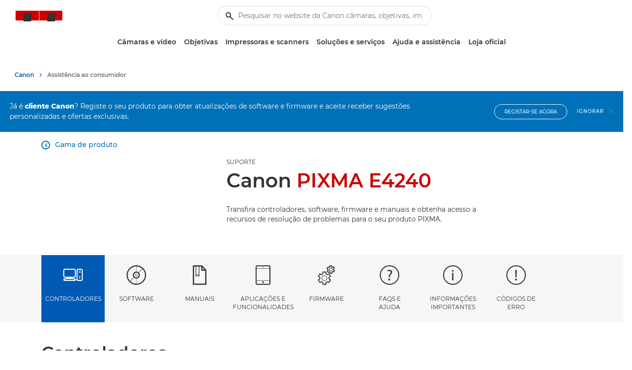

--- FILE ---
content_type: text/html;charset=UTF-8
request_url: https://www.canon.pt/support/consumer/products/printers/pixma/e-series/pixma-e4240.html
body_size: 27292
content:
 <!DOCTYPE html> <!-- Last published on: 3-Jan-2025 19:20:14 CET--> <!-- Page first created on: 3-Mar-2023 19:24:40 CET--> <!-- Page: tcm:121-2270237-64 Status:Inherited from 12 --> <!-- SG: tcm:121-308973-4--> <!-- PT: FLEX-Page / tcm:121-1935357-128-->   
<!-- Component #:1 / Support - Product / FLEX-Support-Product / tcm:121-1707930-16 -  -->    <!--[if lt IE 7]><html class="no-js lt-ie9 lt-ie8 lt-ie7" lang="pt-PT"><![endif]--> <!--[if IE 7]><html class="no-js lt-ie9 lt-ie8" lang="pt-PT"><![endif]--> <!--[if IE 8]><html class="no-js lt-ie9" lang="pt-PT"><![endif]--> <!--[if lte IE 9]><html class="lte-ie9" lang="pt-PT"><![endif]--> <!--[if !IE]><!--> <html class="no-js" lang="pt-PT"> <!--<![endif]--> <head> <title>PIXMA E4240 - Canon Portugal</title>   <meta content="Canon Portugal" name="author"/> <meta content="text/html; charset=UTF-8"/> <meta content="width=device-width, initial-scale=1" name="viewport"/> <meta content="IE=edge" http-equiv="X-UA-Compatible"/> <meta name="ps-account" content="1716">   <meta content="pt_PT" property="og:locale"/> <meta content="Canon Portugal" property="og:site_name"/>    <meta content="/system/assets/images/canon.png?$og-image$" property="og:image"/>       <meta content="Canon Portugal" name="twitter:site"/>  <meta content="Summary_large_image" name="twitter:card"/>       <meta content="no" name="Taxonomy"/>        <meta content="024" name="Product-Support-Series-Code"/>    <meta content="BJ-FAX/BJ-MFP" name="Product-Support-Category-Name"/>    <meta content="Product Support" name="Page-Type"/>    <meta content="Canon PIXMA E4240" name="Product-Series"/>    <meta content="Canon PIXMA E4240" name="Product-Name"/>    <meta content="SJ" name="Product-Support-Category-Code"/>    <meta content="2985C009" name="Product-Article-Number"/>    <meta content="BJ-FAX/BJ-MFP" name="Product-Category"/>    <meta content="SJSERIES" name="Product-Sub-Category"/>    <meta content="SJSERIES" name="Product-Support-Series-Name"/>   <meta content="Home|/$Assistência ao consumidor|/support/" name="breadcrumb"/>   <link rel="dns-prefetch" href="//canoneu.saas.appdynamics.com"/> <link rel="dns-prefetch" href="//cdn.optimizely.com"/> <link rel="dns-prefetch" href="//cdnjs.cloudflare.com"/> <link rel="dns-prefetch" href="//cloud.typography.com"/> <link rel="dns-prefetch" href="//collect-eu-west-1.tealiumiq.com"/> <link rel="dns-prefetch" href="//connect.facebook.net"/> <link rel="dns-prefetch" href="//display.ugc.bazaarvoice.com"/> <link rel="dns-prefetch" href="//i1.adis.ws"/> <link rel="dns-prefetch" href="//s1.adis.ws"/> <link rel="dns-prefetch" href="//logx.optimizely.com"/> <link rel="dns-prefetch" href="//network.bazaarvoice.com"/> <link rel="dns-prefetch" href="//s3.amazonaws.com"/> <link rel="dns-prefetch" href="//sadmin.brightcove.com"/> <link rel="dns-prefetch" href="//tags.tiqcdn.com"/> <link rel="dns-prefetch" href="//visitor-service-eu-west-1.tealiumiq.com"/> <link rel="dns-prefetch" href="//www.canon-europe.com"/> <link rel="dns-prefetch" href="//www.facebook.com"/> <link rel="dns-prefetch" href="//www.google-analytics.com"/> <link rel="dns-prefetch" href="//www.youtube.com"/> <link rel="dns-prefetch" href="//service.force.com"/> <link rel="dns-prefetch" href="//comeandsee--devxq3.my.salesforce.com"/> <link rel="dns-prefetch" href="//devxq3-canon-europe.cs169.force.com"/> <link rel="dns-prefetch" href="//c.la2-c1cs-ia4.salesforceliveagent.com"/> <link rel="dns-prefetch" href="//d.la2-c1cs-ia4.salesforceliveagent.com"/> <link rel="dns-prefetch" href="//ref.ccb-dev.com"/> <link rel="dns-prefetch" href="//st.smartassistant.com"/> <link rel="dns-prefetch" href="//wirewax.s3.eu-west-1.amazonaws.com"/> <link rel="dns-prefetch" href="//mpsnare.iesnare.com"/> <link rel="dns-prefetch" href="//apps.nexus.bazaarvoice.com"/> <link rel="dns-prefetch" href="//platform.twitter.com"/> <link rel="dns-prefetch" href="//tiger-cdn.zoovu.com"/> <link rel="dns-prefetch" href="//cdn.syndication.twimg.com"/> <link rel="shortcut icon" href="/favicon.ico"> <link rel="apple-touch-icon" sizes="180x180" href="/apple-touch-icon.png"> <link rel="icon" type="image/png" sizes="32x32" href="/favicon-32x32.png"> <link rel="icon" type="image/png" sizes="16x16" href="/favicon-16x16.png"> <link rel="manifest" href="/site.webmanifest"> <link rel="mask-icon" href="/safari-pinned-tab.svg" color="#5bbad5"> <meta name="msapplication-config" content="browserconfig.xml"/>  <link rel="stylesheet" type="text/css" href="https://www.canon-europe.com/cds-html/dist/css/cds-app.css?v=Q01.25.06.1" media="screen">    <link rel="stylesheet" type="text/css" href="//www.canon-europe.com/atoms-design-system/dist/main.css?v=Q01.25.06.1" media="screen">   <link rel="stylesheet" type="text/css" href="/system/assets/FLEX/css/supportforcore.bundle.css?v=Q01.25.06.1" media="screen"> <link rel="stylesheet" type="text/css" href="/system/assets/FLEX/css/print.css?v=Q01.25.06.1" media="print">   <script>
digitalData = {
  "site": {
    "siteTitle": "Canon Portugal",
    "siteCountryCode": "PT",
    "siteLanguageCode": "pt"
  },
  "page": {
    "pageInfo": {
      "pageName": "PIXMA E4240 - Canon Portugal"
    },
    "category": {
      "siteSection": "Consumer",
      "primaryCategory": "Support",
      "subCategory": "Consumer"
    },
    "attributes": {
      "searchType": "",
      "keyword": "",
      "numberOfResults": ""
    }
  },
  "product": {
    "category": {}
  }
};
</script>   <script src="//tags.tiqcdn.com/utag/canoneurope/mktg-nsos/prod/utag.sync.js"></script>   
<script>(window.BOOMR_mq=window.BOOMR_mq||[]).push(["addVar",{"rua.upush":"false","rua.cpush":"false","rua.upre":"false","rua.cpre":"false","rua.uprl":"false","rua.cprl":"false","rua.cprf":"false","rua.trans":"","rua.cook":"false","rua.ims":"false","rua.ufprl":"false","rua.cfprl":"false","rua.isuxp":"false","rua.texp":"norulematch","rua.ceh":"false","rua.ueh":"false","rua.ieh.st":"0"}]);</script>
                              <script>!function(e){var n="https://s.go-mpulse.net/boomerang/";if("False"=="True")e.BOOMR_config=e.BOOMR_config||{},e.BOOMR_config.PageParams=e.BOOMR_config.PageParams||{},e.BOOMR_config.PageParams.pci=!0,n="https://s2.go-mpulse.net/boomerang/";if(window.BOOMR_API_key="7HTJR-MGHGC-LCPRS-Y5XWD-2C9P7",function(){function e(){if(!o){var e=document.createElement("script");e.id="boomr-scr-as",e.src=window.BOOMR.url,e.async=!0,i.parentNode.appendChild(e),o=!0}}function t(e){o=!0;var n,t,a,r,d=document,O=window;if(window.BOOMR.snippetMethod=e?"if":"i",t=function(e,n){var t=d.createElement("script");t.id=n||"boomr-if-as",t.src=window.BOOMR.url,BOOMR_lstart=(new Date).getTime(),e=e||d.body,e.appendChild(t)},!window.addEventListener&&window.attachEvent&&navigator.userAgent.match(/MSIE [67]\./))return window.BOOMR.snippetMethod="s",void t(i.parentNode,"boomr-async");a=document.createElement("IFRAME"),a.src="about:blank",a.title="",a.role="presentation",a.loading="eager",r=(a.frameElement||a).style,r.width=0,r.height=0,r.border=0,r.display="none",i.parentNode.appendChild(a);try{O=a.contentWindow,d=O.document.open()}catch(_){n=document.domain,a.src="javascript:var d=document.open();d.domain='"+n+"';void(0);",O=a.contentWindow,d=O.document.open()}if(n)d._boomrl=function(){this.domain=n,t()},d.write("<bo"+"dy onload='document._boomrl();'>");else if(O._boomrl=function(){t()},O.addEventListener)O.addEventListener("load",O._boomrl,!1);else if(O.attachEvent)O.attachEvent("onload",O._boomrl);d.close()}function a(e){window.BOOMR_onload=e&&e.timeStamp||(new Date).getTime()}if(!window.BOOMR||!window.BOOMR.version&&!window.BOOMR.snippetExecuted){window.BOOMR=window.BOOMR||{},window.BOOMR.snippetStart=(new Date).getTime(),window.BOOMR.snippetExecuted=!0,window.BOOMR.snippetVersion=12,window.BOOMR.url=n+"7HTJR-MGHGC-LCPRS-Y5XWD-2C9P7";var i=document.currentScript||document.getElementsByTagName("script")[0],o=!1,r=document.createElement("link");if(r.relList&&"function"==typeof r.relList.supports&&r.relList.supports("preload")&&"as"in r)window.BOOMR.snippetMethod="p",r.href=window.BOOMR.url,r.rel="preload",r.as="script",r.addEventListener("load",e),r.addEventListener("error",function(){t(!0)}),setTimeout(function(){if(!o)t(!0)},3e3),BOOMR_lstart=(new Date).getTime(),i.parentNode.appendChild(r);else t(!1);if(window.addEventListener)window.addEventListener("load",a,!1);else if(window.attachEvent)window.attachEvent("onload",a)}}(),"".length>0)if(e&&"performance"in e&&e.performance&&"function"==typeof e.performance.setResourceTimingBufferSize)e.performance.setResourceTimingBufferSize();!function(){if(BOOMR=e.BOOMR||{},BOOMR.plugins=BOOMR.plugins||{},!BOOMR.plugins.AK){var n=""=="true"?1:0,t="",a="aofvsblio66fu2itvvja-f-1f6b36d0e-clientnsv4-s.akamaihd.net",i="false"=="true"?2:1,o={"ak.v":"39","ak.cp":"1502789","ak.ai":parseInt("177521",10),"ak.ol":"0","ak.cr":10,"ak.ipv":4,"ak.proto":"h2","ak.rid":"2ad9ab6e","ak.r":35414,"ak.a2":n,"ak.m":"","ak.n":"essl","ak.bpcip":"3.139.89.0","ak.cport":56768,"ak.gh":"104.119.188.39","ak.quicv":"","ak.tlsv":"tls1.3","ak.0rtt":"","ak.0rtt.ed":"","ak.csrc":"-","ak.acc":"","ak.t":"1762897234","ak.ak":"hOBiQwZUYzCg5VSAfCLimQ==qAxJ+2pj0Gcc49IXXpOEMHTbznG9IzMmxAUU48uMtmQChM/[base64]/u6ZMZpCJ0bSHatv7/nhhIOfEn6E+TKk5ztlfesLloRs+5gm5uwMy5CKB5E4hhvcdfWT6QVuRbNR2CQmmeZGH/7PoOLztODwnDQc0w6G3FeF6YSWNyp4Wc2ApAWpGVxAHW+m+f/k0rO50D95KHiAg=","ak.pv":"566","ak.dpoabenc":"","ak.tf":i};if(""!==t)o["ak.ruds"]=t;var r={i:!1,av:function(n){var t="http.initiator";if(n&&(!n[t]||"spa_hard"===n[t]))o["ak.feo"]=void 0!==e.aFeoApplied?1:0,BOOMR.addVar(o)},rv:function(){var e=["ak.bpcip","ak.cport","ak.cr","ak.csrc","ak.gh","ak.ipv","ak.m","ak.n","ak.ol","ak.proto","ak.quicv","ak.tlsv","ak.0rtt","ak.0rtt.ed","ak.r","ak.acc","ak.t","ak.tf"];BOOMR.removeVar(e)}};BOOMR.plugins.AK={akVars:o,akDNSPreFetchDomain:a,init:function(){if(!r.i){var e=BOOMR.subscribe;e("before_beacon",r.av,null,null),e("onbeacon",r.rv,null,null),r.i=!0}return this},is_complete:function(){return!0}}}}()}(window);</script></head> <body class="dark-hamburger">   <script type="text/javascript">
          (function(a,b,c,d){
          a='//tags.tiqcdn.com/utag/canoneurope/mktg-nsos/prod/utag.js';
          b=document;c='script';d=b.createElement(c);d.src=a;d.type='text/java'+c;d.async=true;
          a=b.getElementsByTagName(c)[0];a.parentNode.insertBefore(d,a);
          })();
      </script>  <input type="hidden" id="isltor" value="true">        <div id="main-header">    <div class = "cds-light-mode" dir = "ltr"> <nav class="cds-nav position-relative"> <div class="cds-nav--topbar">  <div class="cds-header-icons-wrapper--mobile">  <div class="separator cds-spacing cds-nav--mobile position-relative"> <a class="cds-nav--icon-wrapper cds-nav--basket-icon" href = "https://www.canon.pt/store/basket/" aria-label = "cesto" data-tealium-link = "header_click" data-tealium-link-event-event_info-click_text = "cesto" data-tealium-link-event-event_info-click_u_r_l = "https://www.canon.pt/store/basket/"> <span class="cds-icon-basket-header"></span> <span class="visually-hidden" id="BasketItemsMobile"> </span> </a> </div>   <div class="cds-px-8 cds-nav--mobile"> <button class="cds-nav--icon-wrapper cds-nav--search-open" aria-label = "procurar"> <svg width="16" height="16" viewBox="0 0 16 16" fill="none" xmlns="http://www.w3.org/2000/svg"> <g clip-path="url(#clip0_1018_1005)"> <path fill-rule="evenodd" clip-rule="evenodd" d="M10 5.5C10 7.98523 7.98528 10 5.5 10C3.01472 10 1 7.98523 1 5.5C1 3.01477 3.01472 1 5.5 1C7.98528 1 10 3.01477 10 5.5ZM9.02113 9.72534C8.06715 10.5212 6.83951 11 5.5 11C2.46243 11 0 8.5376 0 5.5C0 2.4624 2.46243 0 5.5 0C8.53757 0 11 2.4624 11 5.5C11 6.83801 10.5222 8.06445 9.728 9.01794L15.8546 15.1445C16.0499 15.3398 16.0499 15.6564 15.8546 15.8517C15.6593 16.0469 15.3428 16.0469 15.1475 15.8517L9.02113 9.72534Z"/> </g> <defs> <clipPath id="clip0_1018_1005"> <rect width="16" height="16" fill="white"/> </clipPath> </defs> </svg> </button> </div>  </div>  <div class="cds-nav--logo-container">   <div class = "cds-nav--logo-wrapper"> <a href = "https://www.canon.pt/" class="cds-nav__logo-link" data-tealium-link = "header_click" data-tealium-link-event-event_info-click_text = "Canon Logo" data-tealium-link-event-event_info-click_u_r_l = "https://www.canon.pt/"> <span class = "cds-logo-canon"> </span> <span class="cds-visually-hidden"> Canon Logo, back to home page</span> </a> </div>     <div class="cds-nav--skip-to-content"> <a href="#main-content" class="cds-link cds-link--medium cds-link--icon-right cds-link--icon-primary cds-link--text-link"> <span>Avançar para o conteúdo principal</span> <span><svg width="16" height="16" viewBox="0 0 16 16" fill="none" xmlns="http://www.w3.org/2000/svg"> <path d="M6 4.24756L10 7.99756L6 11.7476" stroke-linecap="round" stroke-linejoin="round"/> </svg> </span> </a> </div>  </div>    <div class="cds-px-8 cds-nav--mobile"> <button class="cds-nav--icon-wrapper menu-open" aria-label = " "> <svg width="16" height="16" viewBox="0 0 16 16" fill="none" xmlns="http://www.w3.org/2000/svg"> <path fill-rule="evenodd" clip-rule="evenodd" d="M0.5 2H15.5C15.7761 2 16 2.22388 16 2.5C16 2.77612 15.7761 3 15.5 3H0.5C0.223862 3 0 2.77612 0 2.5C0 2.22388 0.223862 2 0.5 2ZM15.5 7.5H0.5C0.223862 7.5 0 7.72388 0 8C0 8.27612 0.223862 8.5 0.5 8.5H15.5C15.7761 8.5 16 8.27612 16 8C16 7.72388 15.7761 7.5 15.5 7.5ZM15.5 13H0.5C0.223862 13 0 13.2239 0 13.5C0 13.7761 0.223862 14 0.5 14H15.5C15.7761 14 16 13.7761 16 13.5C16 13.2239 15.7761 13 15.5 13Z"/> </svg> </button> </div> </div>  <div class="cds-nav--search-bar cds-nav--desktop"> <div class="position-relative cds-nav--search-wrapper"> <div class="position-relative"> <form class="cds-nav--search-form"> <div class="cds-input position-relative cds-input--pill-full"> <span class="cds-input--icon"> <svg width="16" height="16" viewBox="0 0 16 16" fill="none" xmlns="http://www.w3.org/2000/svg"> <path fill-rule="evenodd" clip-rule="evenodd" d="M9 5.5C9 7.433 7.433 9 5.5 9C3.567 9 2 7.433 2 5.5C2 3.567 3.567 2 5.5 2C7.433 2 9 3.567 9 5.5ZM8.61926 10.0305C7.73289 10.642 6.65825 11 5.5 11C2.46243 11 0 8.53757 0 5.5C0 2.46243 2.46243 0 5.5 0C8.53757 0 11 2.46243 11 5.5C11 6.65842 10.6419 7.7332 10.0303 8.61964L15.7048 14.2942C16.0944 14.6838 16.0944 15.3155 15.7048 15.7051C15.3152 16.0947 14.6835 16.0947 14.2938 15.7051L8.61926 10.0305Z"/> </svg> </span> <input type="text" class="cds-input__field cds-nav--search-input" placeholder="Pesquisar no website da Canon câmaras, objetivas, impressoras, tinteiros, etc..."/> </div> </form> <button class="cds-input--cross-icon input-clear-btn"> <svg width="6" height="6" viewBox="0 0 6 6" fill="none" xmlns="http://www.w3.org/2000/svg"> <path fill-rule="evenodd" clip-rule="evenodd" d="M0.854472 0.146552C0.659008 -0.0488508 0.342074 -0.0488508 0.14661 0.146552C-0.0488699 0.342078 -0.0488699 0.658951 0.14661 0.854476L2.29215 3L0.14661 5.14552C-0.0488699 5.34105 -0.0488699 5.65792 0.14661 5.85345C0.342074 6.04885 0.659008 6.04885 0.854472 5.85345L3.00001 3.70792L5.14549 5.85333C5.34095 6.04885 5.65789 6.04885 5.85337 5.85333C6.04883 5.65792 6.04883 5.34093 5.85337 5.14552L3.70787 3L5.85337 0.854476C6.04883 0.659073 6.04883 0.342078 5.85337 0.146675C5.65789 -0.0488508 5.34095 -0.0488508 5.14549 0.146675L3.00001 2.29208L0.854472 0.146552Z"/> </svg> <span class="visually-hidden">Fechar a pesquisa</span> </button> </div> <div class="cds-nav--search-result"> <div class="position-absolute start-0 w-100 cds-py-16 cds-input-search-options"> <div class="cds-visually-hidden cds-nav--search-result-message" role="region" aria-live="polite"> Fechar a pesquisa </div> <div class="cds-nav--search-suggestions"> <p class="cds-sub-heading--2 cds-nav--search-list-label cds-px-16 text-left">SUGESTÕES DE PESQUISA</p> <ul class="cds-nav--search-results-list"> </ul> </div>  <div class="cds-nav--search-recommendations"> <p class="cds-sub-heading--2 cds-nav--search-list-label cds-px-16 cds-pb-8 text-left">LIGAÇÕES RÁPIDAS</p> <ul>  <li> <a href = "https://www.canon.pt/support/" data-tealium-link="cta_quickLinks" data-tealium-link-event-event_info-_quick_link = "https://www.canon.pt/support/" data-tealium-link-event-event_info-_quick_link_title = "Procura assistência?" class="cds-link cds-link--medium cds-link--text-link cds-link--icon-primary cds-link--icon-right cds-px-16 cds-py-8 w-100"> <span>Procura assistência?</span> <span> <svg width="16" height="16" viewBox="0 0 16 16" fill="none" xmlns="http://www.w3.org/2000/svg"> <path d="M6 4.24707L10 7.99707L6 11.7471" stroke-linecap="round" stroke-linejoin="round"/> </svg> </span> </a> </li>  <li> <a href = "https://www.canon.pt/store/pesquisa-de-tintas/" data-tealium-link="cta_quickLinks" data-tealium-link-event-event_info-_quick_link = "https://www.canon.pt/store/pesquisa-de-tintas/" data-tealium-link-event-event_info-_quick_link_title = "Necessita de tinteiros para a sua impressora?" class="cds-link cds-link--medium cds-link--text-link cds-link--icon-primary cds-link--icon-right cds-px-16 cds-py-8 w-100"> <span>Necessita de tinteiros para a sua impressora?</span> <span> <svg width="16" height="16" viewBox="0 0 16 16" fill="none" xmlns="http://www.w3.org/2000/svg"> <path d="M6 4.24707L10 7.99707L6 11.7471" stroke-linecap="round" stroke-linejoin="round"/> </svg> </span> </a> </li>  <li> <a href = "https://www.canon.pt/cameras/" data-tealium-link="cta_quickLinks" data-tealium-link-event-event_info-_quick_link = "https://www.canon.pt/cameras/" data-tealium-link-event-event_info-_quick_link_title = "Veja todas as câmaras" class="cds-link cds-link--medium cds-link--text-link cds-link--icon-primary cds-link--icon-right cds-px-16 cds-py-8 w-100"> <span>Veja todas as câmaras</span> <span> <svg width="16" height="16" viewBox="0 0 16 16" fill="none" xmlns="http://www.w3.org/2000/svg"> <path d="M6 4.24707L10 7.99707L6 11.7471" stroke-linecap="round" stroke-linejoin="round"/> </svg> </span> </a> </li>  <li> <a href = "https://www.canon.pt/latest-products/" data-tealium-link="cta_quickLinks" data-tealium-link-event-event_info-_quick_link = "https://www.canon.pt/latest-products/" data-tealium-link-event-event_info-_quick_link_title = "Veja os lançamentos de produtos mais recentes" class="cds-link cds-link--medium cds-link--text-link cds-link--icon-primary cds-link--icon-right cds-px-16 cds-py-8 w-100"> <span>Veja os lançamentos de produtos mais recentes</span> <span> <svg width="16" height="16" viewBox="0 0 16 16" fill="none" xmlns="http://www.w3.org/2000/svg"> <path d="M6 4.24707L10 7.99707L6 11.7471" stroke-linecap="round" stroke-linejoin="round"/> </svg> </span> </a> </li>  <li> <a href = "https://www.canon.pt/business/solutions/" data-tealium-link="cta_quickLinks" data-tealium-link-event-event_info-_quick_link = "https://www.canon.pt/business/solutions/" data-tealium-link-event-event_info-_quick_link_title = "Procurar soluções para empresas" class="cds-link cds-link--medium cds-link--text-link cds-link--icon-primary cds-link--icon-right cds-px-16 cds-py-8 w-100"> <span>Procurar soluções para empresas</span> <span> <svg width="16" height="16" viewBox="0 0 16 16" fill="none" xmlns="http://www.w3.org/2000/svg"> <path d="M6 4.24707L10 7.99707L6 11.7471" stroke-linecap="round" stroke-linejoin="round"/> </svg> </span> </a> </li>  </ul> <div class="cds-nav--recent-search-wrapper"> <p class="cds-sub-heading--2 cds-nav--search-list-label cds-px-16 text-left">PESQUISAS RECENTES</p> <ul class="cds-nav--recent-search-list"> </ul> </div> </div>  </div> </div> </div> </div> <div class="cds-nav--search-overlay"></div>  <div class="cds-nav--mobile-wrapper"> <div class="cds-nav--links-content"> <div class="cds-nav--mobile"> <button class="cds-nav--icon-wrapper cds-nav--menu-close"> <svg width="16" height="16" viewBox="0 0 16 16" fill="none" xmlns="http://www.w3.org/2000/svg"> <path fill-rule="evenodd" clip-rule="evenodd" d="M1.71492 0.300903C1.3244 -0.0897216 0.691219 -0.0897216 0.300701 0.300903C-0.089817 0.691406 -0.089817 1.32458 0.300701 1.71509L6.58868 8.00305L0.300716 14.291C-0.0898018 14.6815 -0.0898018 15.3147 0.300716 15.7052C0.691235 16.0957 1.32441 16.0957 1.71493 15.7052L8.00291 9.41724L14.2907 15.7051C14.6812 16.0957 15.3144 16.0957 15.7049 15.7051C16.0954 15.3146 16.0954 14.6814 15.7049 14.2909L9.41711 8.00305L15.7049 1.71521C16.0955 1.32458 16.0955 0.691528 15.7049 0.300903C15.3144 -0.0895995 14.6813 -0.0895995 14.2907 0.300903L8.00287 6.58887L1.71492 0.300903Z" fill="currentColor"/> </svg> <span class="visually-hidden">Fechar menu</span> </button> </div>  <div class="cds-header-icons-wrapper">      <div class = "cds-px-lg-8 position-relative cds-nav--my-canon-account-wrapper separator "> <button aria-label = "A minha conta" aria-controls="my-canon-dropdown" class="cds-dropdown-button menu-link cds-dropdown-button--medium cds-nav--my-canon-account cds-nav--menu-item"> <span class="cds-nav--desktop cds-nav--icon-wrapper cds-account-icon-wrapper" data-tealium-link="header_click" data-tealium-link-event-event_info-click_text = "A minha conta" data-tealium-link-event-event_info-click_u_r_l = " "> <span class="cds-icon-account-header"></span> </span> <span class="cds-nav--mobile">A minha conta</span> <span class="cds-icon cds-icon-primary cds-nav__menu-link-icon"> <svg width="16" height="16" viewBox="0 0 16 16" fill="none" xmlns="http://www.w3.org/2000/svg"> <g clip-path="url(#clip0_1094_1143)"> <path fill-rule="evenodd" clip-rule="evenodd" d="M3.53048 0.316062C3.90821 -0.0868501 4.54104 -0.107264 4.94395 0.270466L12.4106 7.27047C12.6123 7.45951 12.7267 7.72359 12.7267 8C12.7267 8.27641 12.6123 8.54049 12.4106 8.72954L4.94395 15.7295C4.54104 16.1073 3.90821 16.0869 3.53048 15.6839C3.15275 15.281 3.17316 14.6482 3.57607 14.2705L10.2646 8L3.57607 1.72954C3.17316 1.35181 3.15275 0.718974 3.53048 0.316062Z" fill="currentColor"></path> </g> <defs> <clipPath id="clip0_1094_1143"> <rect width="16" height="16" fill="white"></rect> </clipPath> </defs> </svg> </span> </button> <div class="cds-nav--my-canon-dropdown cds-surface-primary cds-nav-link-content cds-nav--submenu-content-item menu-content cds-pl-24 cds-pt-24">  <button type="button" class="nav__menu-return-button cds-ml-8 "> <span class="nav__icon-menu-close" aria-hidden="true"> <svg width="11" height="18" viewBox="0 0 11 18" fill="none" xmlns="http://www.w3.org/2000/svg"> <path d="M10 1L2 9L10 17" stroke="currentColor" stroke-width="2"/> </svg> </span> <span class="visually-hidden">Voltar</span> </button>   <button type="reset" class="nav__menu-close-button cds-mr-8"> <span class="nav__icon-menu-close" aria-hidden="true"> <svg width="16" height="16" viewBox="0 0 16 16" fill="none" xmlns="http://www.w3.org/2000/svg"> <rect width="20.5702" height="2.05702" transform="matrix(0.707104 0.707109 -0.707104 0.707109 1.45508 0)" fill="currentColor"/> <rect width="20.5702" height="2.05702" transform="matrix(0.707104 -0.707109 0.707104 0.707109 0 14.5454)" fill="currentColor"/> </svg> </span> <span class="visually-hidden">Fechar menu</span> </button>  <div> <p class="cds-sub-heading--2">A minha conta</p>  <div class="cds-mt-16 cds-mb-24 cds-account-actions">    <a href = "https://account.canon.pt/s/" target = "_self" class = "cds-link cds-link--icon-right cds-link--icon-secondary cds-link--medium cds-link--primary"> <span>Iniciar sessão</span> <span> <svg width="10" height="7" viewBox="0 0 10 7" fill="none" xmlns="http://www.w3.org/2000/svg"> <mask id="path-1-inside-1_195_148" fill="white"> <path fill-rule="evenodd" clip-rule="evenodd" d="M7.17197 0.635233C6.97052 0.446368 6.6541 0.456575 6.46523 0.658031C6.27637 0.859487 6.28658 1.17591 6.48803 1.36477L8.23228 3H0.5C0.223858 3 0 3.22386 0 3.5C0 3.77614 0.223858 4 0.5 4H8.23228L6.48803 5.63523C6.28658 5.8241 6.27637 6.14052 6.46523 6.34197C6.6541 6.54343 6.97052 6.55364 7.17197 6.36477L9.80545 3.89589C9.92379 3.80445 10 3.66113 10 3.5C10 3.33888 9.92379 3.19555 9.80544 3.10411L7.17197 0.635233Z"/> </mask> <path d="M6.46523 0.658031L5.7357 -0.0259102V-0.0259101L6.46523 0.658031ZM7.17197 0.635233L6.48803 1.36477V1.36477L7.17197 0.635233ZM6.48803 1.36477L5.80409 2.09431V2.09431L6.48803 1.36477ZM8.23228 3V4H10.7611L8.91622 2.27046L8.23228 3ZM8.23228 4L8.91622 4.72954L10.7611 3H8.23228V4ZM6.48803 5.63523L5.80409 4.9057V4.9057L6.48803 5.63523ZM6.46523 6.34197L5.7357 7.02591L5.7357 7.02591L6.46523 6.34197ZM7.17197 6.36477L7.85591 7.09431L7.85591 7.09431L7.17197 6.36477ZM9.80545 3.89589L9.19402 3.10459L9.15629 3.13374L9.1215 3.16635L9.80545 3.89589ZM9.80544 3.10411L9.1215 3.83365L9.15629 3.86626L9.19402 3.89542L9.80544 3.10411ZM7.19477 1.34197C7.00591 1.54343 6.68949 1.55364 6.48803 1.36477L7.85591 -0.0943041C7.25154 -0.6609 6.30229 -0.630278 5.7357 -0.0259102L7.19477 1.34197ZM7.17197 0.635233C7.37343 0.824098 7.38364 1.14052 7.19477 1.34197L5.7357 -0.0259101C5.1691 0.578459 5.19972 1.52771 5.80409 2.09431L7.17197 0.635233ZM8.91622 2.27046L7.17197 0.635233L5.80409 2.09431L7.54834 3.72954L8.91622 2.27046ZM0.5 4H8.23228V2H0.5V4ZM1 3.5C1 3.77614 0.776142 4 0.5 4V2C-0.328427 2 -1 2.67157 -1 3.5H1ZM0.5 3C0.776142 3 1 3.22386 1 3.5H-1C-1 4.32843 -0.328427 5 0.5 5V3ZM8.23228 3H0.5V5H8.23228V3ZM7.17197 6.36477L8.91622 4.72954L7.54834 3.27046L5.80409 4.9057L7.17197 6.36477ZM7.19477 5.65803C7.38364 5.85949 7.37343 6.17591 7.17197 6.36477L5.80409 4.9057C5.19972 5.47229 5.1691 6.42154 5.7357 7.02591L7.19477 5.65803ZM6.48803 5.63523C6.68949 5.44637 7.0059 5.45657 7.19477 5.65803L5.7357 7.02591C6.30229 7.63028 7.25155 7.6609 7.85591 7.09431L6.48803 5.63523ZM9.1215 3.16635L6.48803 5.63523L7.85591 7.09431L10.4894 4.62543L9.1215 3.16635ZM9 3.5C9 3.33832 9.07785 3.19435 9.19402 3.10459L10.4169 4.68719C10.7697 4.41454 11 3.98393 11 3.5H9ZM9.19402 3.89542C9.07785 3.80565 9 3.66169 9 3.5H11C11 3.01607 10.7697 2.58545 10.4169 2.31281L9.19402 3.89542ZM6.48803 1.36477L9.1215 3.83365L10.4894 2.37458L7.85591 -0.0943041L6.48803 1.36477Z" mask="url(#path-1-inside-1_195_148)"/> </svg> </span> </a>      <a href = "https://www.canon.pt/canon-account/" target = "_self" class = "cds-link cds-link--icon-right cds-link--icon-secondary cds-link--medium cds-link--primary"> <span>Registar-se</span> <span> <svg width="10" height="7" viewBox="0 0 10 7" fill="none" xmlns="http://www.w3.org/2000/svg"> <mask id="path-1-inside-1_195_148" fill="white"> <path fill-rule="evenodd" clip-rule="evenodd" d="M7.17197 0.635233C6.97052 0.446368 6.6541 0.456575 6.46523 0.658031C6.27637 0.859487 6.28658 1.17591 6.48803 1.36477L8.23228 3H0.5C0.223858 3 0 3.22386 0 3.5C0 3.77614 0.223858 4 0.5 4H8.23228L6.48803 5.63523C6.28658 5.8241 6.27637 6.14052 6.46523 6.34197C6.6541 6.54343 6.97052 6.55364 7.17197 6.36477L9.80545 3.89589C9.92379 3.80445 10 3.66113 10 3.5C10 3.33888 9.92379 3.19555 9.80544 3.10411L7.17197 0.635233Z"/> </mask> <path d="M6.46523 0.658031L5.7357 -0.0259102V-0.0259101L6.46523 0.658031ZM7.17197 0.635233L6.48803 1.36477V1.36477L7.17197 0.635233ZM6.48803 1.36477L5.80409 2.09431V2.09431L6.48803 1.36477ZM8.23228 3V4H10.7611L8.91622 2.27046L8.23228 3ZM8.23228 4L8.91622 4.72954L10.7611 3H8.23228V4ZM6.48803 5.63523L5.80409 4.9057V4.9057L6.48803 5.63523ZM6.46523 6.34197L5.7357 7.02591L5.7357 7.02591L6.46523 6.34197ZM7.17197 6.36477L7.85591 7.09431L7.85591 7.09431L7.17197 6.36477ZM9.80545 3.89589L9.19402 3.10459L9.15629 3.13374L9.1215 3.16635L9.80545 3.89589ZM9.80544 3.10411L9.1215 3.83365L9.15629 3.86626L9.19402 3.89542L9.80544 3.10411ZM7.19477 1.34197C7.00591 1.54343 6.68949 1.55364 6.48803 1.36477L7.85591 -0.0943041C7.25154 -0.6609 6.30229 -0.630278 5.7357 -0.0259102L7.19477 1.34197ZM7.17197 0.635233C7.37343 0.824098 7.38364 1.14052 7.19477 1.34197L5.7357 -0.0259101C5.1691 0.578459 5.19972 1.52771 5.80409 2.09431L7.17197 0.635233ZM8.91622 2.27046L7.17197 0.635233L5.80409 2.09431L7.54834 3.72954L8.91622 2.27046ZM0.5 4H8.23228V2H0.5V4ZM1 3.5C1 3.77614 0.776142 4 0.5 4V2C-0.328427 2 -1 2.67157 -1 3.5H1ZM0.5 3C0.776142 3 1 3.22386 1 3.5H-1C-1 4.32843 -0.328427 5 0.5 5V3ZM8.23228 3H0.5V5H8.23228V3ZM7.17197 6.36477L8.91622 4.72954L7.54834 3.27046L5.80409 4.9057L7.17197 6.36477ZM7.19477 5.65803C7.38364 5.85949 7.37343 6.17591 7.17197 6.36477L5.80409 4.9057C5.19972 5.47229 5.1691 6.42154 5.7357 7.02591L7.19477 5.65803ZM6.48803 5.63523C6.68949 5.44637 7.0059 5.45657 7.19477 5.65803L5.7357 7.02591C6.30229 7.63028 7.25155 7.6609 7.85591 7.09431L6.48803 5.63523ZM9.1215 3.16635L6.48803 5.63523L7.85591 7.09431L10.4894 4.62543L9.1215 3.16635ZM9 3.5C9 3.33832 9.07785 3.19435 9.19402 3.10459L10.4169 4.68719C10.7697 4.41454 11 3.98393 11 3.5H9ZM9.19402 3.89542C9.07785 3.80565 9 3.66169 9 3.5H11C11 3.01607 10.7697 2.58545 10.4169 2.31281L9.19402 3.89542ZM6.48803 1.36477L9.1215 3.83365L10.4894 2.37458L7.85591 -0.0943041L6.48803 1.36477Z" mask="url(#path-1-inside-1_195_148)"/> </svg> </span> </a>    </div>   <ul class="cds-nav--my-account">    <li class = "cds-mb-16"> <a href = "https://account.canon.pt/s/my-products" target = "_self" class="cds-link--simple cds-sub-heading--2"> <span>Registar produto</span> </a> </li>      <li class = "cds-mb-16"> <a href = "https://www.canon.pt/canon-club/" target = "_self" class="cds-link--simple cds-sub-heading--2"> <span>Adira ao Canon Club</span> </a> </li>      <li class = "cds-mb-16"> <a href = "https://www.canon.pt/subscribe/" target = "_self" class="cds-link--simple cds-sub-heading--2"> <span>Subscreva a nossa newsletter</span> </a> </li>      <li class = "cds-mb-16"> <a href = "https://www.canon.pt/pro/canon-professional-services/" target = "_self" class="cds-link--simple cds-sub-heading--2"> <span>Canon Professional Services</span> </a> </li>      <li> <a href = "https://businessid.canon-europe.com/s/login/" target = "_self" class="cds-link--simple cds-sub-heading--2"> <span>Conta empresarial</span> </a> </li>    </ul>  </div> </div> </div>    <div class="cds-pl-8 cds-nav--desktop position-relative"> <a class="cds-nav--icon-wrapper cds-nav--basket-icon" href = "https://www.canon.pt/store/basket/" aria-label="cesto" data-tealium-link="header_click" data-tealium-link-event-event_info-click_text = "cesto" data-tealium-link-event-event_info-click_u_r_l = "https://www.canon.pt/store/basket/"> <span class="cds-icon-basket-header"></span> <span class="visually-hidden" id="BasketItems"> </span> </a> </div>  </div>   <ul class="cds-nav--menu-list">     <li class = "cds-nav--menu-item  cds-nav-layer-1 has-sub-level ">   <a href = "https://www.canon.pt/cameras/" target = "_self" class="cds-dropdown-button menu-link cds-dropdown-button--medium" data-tealium-link = "nav_click" data-tealium-link-event-event_info-nav-title = "Câmaras e vídeo" data-tealium-link-event-event_info-nav-url = "https://www.canon.pt/cameras/"> <span>Câmaras e vídeo</span> <span class="cds-icon cds-icon-primary cds-nav__menu-link-icon"> <svg width="16" height="16" viewBox="0 0 16 16" fill="none" xmlns="http://www.w3.org/2000/svg"> <g clip-path="url(#clip0_1094_1143)"> <path fill-rule="evenodd" clip-rule="evenodd" d="M3.53048 0.316062C3.90821 -0.0868501 4.54104 -0.107264 4.94395 0.270466L12.4106 7.27047C12.6123 7.45951 12.7267 7.72359 12.7267 8C12.7267 8.27641 12.6123 8.54049 12.4106 8.72954L4.94395 15.7295C4.54104 16.1073 3.90821 16.0869 3.53048 15.6839C3.15275 15.281 3.17316 14.6482 3.57607 14.2705L10.2646 8L3.57607 1.72954C3.17316 1.35181 3.15275 0.718974 3.53048 0.316062Z" fill="currentColor"/> </g> <defs> <clipPath id="clip0_1094_1143"> <rect width="16" height="16" fill="white"/> </clipPath> </defs> </svg> </span> <button class="cds-nav--menu-open" aria-label = "Câmaras e vídeo"> <svg width="16" height="16" viewBox="0 0 16 16" fill="none" xmlns="http://www.w3.org/2000/svg"> <path d="M11.7498 6L7.99976 10L4.24976 6" stroke="currentColor" stroke-linecap="round" stroke-linejoin="round"/> </svg> </button> </a> <div class="cds-nav--menu-item-content menu-content" inert> <div class="cds-surface-modal cds-container"> <div class="cds-nav-content"> <div class="cds-row">  <button type="button" class="nav__menu-return-button cds-ml-8 "> <span class="nav__icon-menu-close" aria-hidden="true"> <svg width="11" height="18" viewBox="0 0 11 18" fill="none" xmlns="http://www.w3.org/2000/svg"> <path d="M10 1L2 9L10 17" stroke="currentColor" stroke-width="2"/> </svg> </span> <span class="visually-hidden">Voltar</span> </button>   <button type="reset" class="nav__menu-close-button cds-mr-8"> <span class="nav__icon-menu-close" aria-hidden="true"> <svg width="16" height="16" viewBox="0 0 16 16" fill="none" xmlns="http://www.w3.org/2000/svg"> <rect width="20.5702" height="2.05702" transform="matrix(0.707104 0.707109 -0.707104 0.707109 1.45508 0)" fill="currentColor"/> <rect width="20.5702" height="2.05702" transform="matrix(0.707104 -0.707109 0.707104 0.707109 0 14.5454)" fill="currentColor"/> </svg> </span> <span class="visually-hidden">Fechar menu</span> </button>  <div class="cds-nav__content-portion cds-pt-72 cds-pt-lg-0 cds-col-lg-9">       <div class="cds-nav-layer-2 has-sub-level cds-col-lg-4">  <label class="cds-nav-label menu-link cds-sub-heading--2-bold"> <span>Câmaras</span> <span class="cds-icon cds-icon-primary cds-nav__menu-link-icon"> <svg width="16" height="16" viewBox="0 0 16 16" fill="none" xmlns="http://www.w3.org/2000/svg"> <g clip-path="url(#clip0_1094_1143)"> <path fill-rule="evenodd" clip-rule="evenodd" d="M3.53048 0.316062C3.90821 -0.0868501 4.54104 -0.107264 4.94395 0.270466L12.4106 7.27047C12.6123 7.45951 12.7267 7.72359 12.7267 8C12.7267 8.27641 12.6123 8.54049 12.4106 8.72954L4.94395 15.7295C4.54104 16.1073 3.90821 16.0869 3.53048 15.6839C3.15275 15.281 3.17316 14.6482 3.57607 14.2705L10.2646 8L3.57607 1.72954C3.17316 1.35181 3.15275 0.718974 3.53048 0.316062Z" fill="currentColor"/> </g> <defs> <clipPath id="clip0_1094_1143"> <rect width="16" height="16" fill="white"/> </clipPath> </defs> </svg> </span> </label>  <div class="cds-nav-link-content cds-nav--submenu-content-item menu-content cds-px-24 cds-px-md-32 cds-px-lg-0 cds-pt-72 cds-pt-lg-0"> <div>  <button type="button" class="nav__menu-return-button cds-ml-8 "> <span class="nav__icon-menu-close" aria-hidden="true"> <svg width="11" height="18" viewBox="0 0 11 18" fill="none" xmlns="http://www.w3.org/2000/svg"> <path d="M10 1L2 9L10 17" stroke="currentColor" stroke-width="2"/> </svg> </span> <span class="visually-hidden">Voltar</span> </button>   <button type="reset" class="nav__menu-close-button cds-mr-8"> <span class="nav__icon-menu-close" aria-hidden="true"> <svg width="16" height="16" viewBox="0 0 16 16" fill="none" xmlns="http://www.w3.org/2000/svg"> <rect width="20.5702" height="2.05702" transform="matrix(0.707104 0.707109 -0.707104 0.707109 1.45508 0)" fill="currentColor"/> <rect width="20.5702" height="2.05702" transform="matrix(0.707104 -0.707109 0.707104 0.707109 0 14.5454)" fill="currentColor"/> </svg> </span> <span class="visually-hidden">Fechar menu</span> </button>  <ul> <li class="cds-nav--mobile"> <label class="cds-nav-label cds-sublayer-title cds-sub-heading--2-bold cds-mb-16"> <span>Câmaras</span> </label> </li>    <li>  <a href = "https://www.canon.pt/cameras/mirrorless-cameras/" target = "_self" class="cds-link cds-link--image cds-sub-heading--2 cds-mb-md-8" data-tealium-link = "nav_click" data-tealium-link-event-event_info-nav-title = "Câmaras sem espelho" data-tealium-link-event-event_info-nav-url = "https://www.canon.pt/cameras/mirrorless-cameras/"> <span class="cds-link-card-image-section padded-image"> <picture class="canon-amplience lazyload__picture" aria-hidden="true"> <source data-srcset = "//cdn.media.amplience.net/i/canon/eos-r50-v_range-page_ff749732a682410b813787bcfd54b7a7?$cds-text-link-card$" type="image/webp" class="canon-amplience__image"> <img data-src = "//cdn.media.amplience.net/i/canon/eos-r50-v_range-page_ff749732a682410b813787bcfd54b7a7?$cds-text-link-card$" data-srcset = "//cdn.media.amplience.net/i/canon/eos-r50-v_range-page_ff749732a682410b813787bcfd54b7a7?$cds-text-link-card-jpg$" alt = "EOS R50 V" class="canon-amplience__image lazy loaded" loading="lazy" src = "//cdn.media.amplience.net/i/canon/eos-r50-v_range-page_ff749732a682410b813787bcfd54b7a7?$cds-text-link-card-jpg$"> </picture> </span> <span>Câmaras sem espelho</span> </a>  </li>      <li>  <a href = "https://www.canon.pt/cameras/dslr-cameras/" target = "_self" class="cds-link cds-link--image cds-sub-heading--2 cds-mb-md-8" data-tealium-link = "nav_click" data-tealium-link-event-event_info-nav-title = "Câmaras DSLR" data-tealium-link-event-event_info-nav-url = "https://www.canon.pt/cameras/dslr-cameras/"> <span class="cds-link-card-image-section padded-image"> <picture class="canon-amplience lazyload__picture" aria-hidden="true"> <source data-srcset = "//cdn.media.amplience.net/i/canon/eos-1d-x-mark-iii-bk-frt-ef24-70f2.8liiusm_square_867dc4d5372146ff9ffe03e431b56790?$cds-text-link-card$" type="image/webp" class="canon-amplience__image"> <img data-src = "//cdn.media.amplience.net/i/canon/eos-1d-x-mark-iii-bk-frt-ef24-70f2.8liiusm_square_867dc4d5372146ff9ffe03e431b56790?$cds-text-link-card$" data-srcset = "//cdn.media.amplience.net/i/canon/eos-1d-x-mark-iii-bk-frt-ef24-70f2.8liiusm_square_867dc4d5372146ff9ffe03e431b56790?$cds-text-link-card-jpg$" alt = "EOS-1D X Mark III" class="canon-amplience__image lazy loaded" loading="lazy" src = "//cdn.media.amplience.net/i/canon/eos-1d-x-mark-iii-bk-frt-ef24-70f2.8liiusm_square_867dc4d5372146ff9ffe03e431b56790?$cds-text-link-card-jpg$"> </picture> </span> <span>Câmaras DSLR</span> </a>  </li>      <li>  <a href = "https://www.canon.pt/cameras/compact-digital-cameras/" target = "_self" class="cds-link cds-link--image cds-sub-heading--2 cds-mb-md-8" data-tealium-link = "nav_click" data-tealium-link-event-event_info-nav-title = "Câmaras digitais compactas" data-tealium-link-event-event_info-nav-url = "https://www.canon.pt/cameras/compact-digital-cameras/"> <span class="cds-link-card-image-section padded-image"> <picture class="canon-amplience lazyload__picture" aria-hidden="true"> <source data-srcset = "//cdn.media.amplience.net/i/canon/powershot-v1_ff1532b3d1e14f8d94a166d483472a4f?$cds-text-link-card$" type="image/webp" class="canon-amplience__image"> <img data-src = "//cdn.media.amplience.net/i/canon/powershot-v1_ff1532b3d1e14f8d94a166d483472a4f?$cds-text-link-card$" data-srcset = "//cdn.media.amplience.net/i/canon/powershot-v1_ff1532b3d1e14f8d94a166d483472a4f?$cds-text-link-card-jpg$" alt = "PowerShot V1" class="canon-amplience__image lazy loaded" loading="lazy" src = "//cdn.media.amplience.net/i/canon/powershot-v1_ff1532b3d1e14f8d94a166d483472a4f?$cds-text-link-card-jpg$"> </picture> </span> <span>Câmaras digitais compactas</span> </a>  </li>      <li>  <a href = "https://www.canon.pt/instant-cameras-pocket-printers/" target = "_self" class="cds-link cds-link--image cds-sub-heading--2 cds-mb-md-8" data-tealium-link = "nav_click" data-tealium-link-event-event_info-nav-title = "Câmaras instantâneas e mini-impressoras" data-tealium-link-event-event_info-nav-url = "https://www.canon.pt/instant-cameras-pocket-printers/"> <span class="cds-link-card-image-section padded-image"> <picture class="canon-amplience lazyload__picture" aria-hidden="true"> <source data-srcset = "//cdn.media.amplience.net/i/canon/selphy-qx20-wht_9792a1f731434dd9b41783cd2c26794c?$cds-text-link-card$" type="image/webp" class="canon-amplience__image"> <img data-src = "//cdn.media.amplience.net/i/canon/selphy-qx20-wht_9792a1f731434dd9b41783cd2c26794c?$cds-text-link-card$" data-srcset = "//cdn.media.amplience.net/i/canon/selphy-qx20-wht_9792a1f731434dd9b41783cd2c26794c?$cds-text-link-card-jpg$" alt = "SELPHY QX20" class="canon-amplience__image lazy loaded" loading="lazy" src = "//cdn.media.amplience.net/i/canon/selphy-qx20-wht_9792a1f731434dd9b41783cd2c26794c?$cds-text-link-card-jpg$"> </picture> </span> <span>Câmaras instantâneas e mini-impressoras</span> </a>  </li>       <li>  <a href = "https://www.canon.pt/latest-products/" target = "_self" class="cds-link cds-link--simple cds-sub-heading--2 cds-mb-16" data-tealium-link="nav_click" data-tealium-link-event-event_info-nav-title = "Câmaras mais recentes" data-tealium-link-event-event_info-nav-url = "https://www.canon.pt/latest-products/"> <span>Câmaras mais recentes</span> </a>  </li>      <li>  <a href = "https://www.canon.pt/cameras/camera-selector/" target = "_self" class="cds-link cds-link--simple cds-sub-heading--2 cds-mb-16" data-tealium-link="nav_click" data-tealium-link-event-event_info-nav-title = "Seletor de câmaras" data-tealium-link-event-event_info-nav-url = "https://www.canon.pt/cameras/camera-selector/"> <span>Seletor de câmaras</span> </a>  </li>       <li>  <a href = "https://www.canon.pt/cameras/" target = "_self" class="cds-link cds-link--primary cds-link--icon-right cds-link--icon-secondary cds-mb-16 cds-sub-heading--2" data-tealium-link="nav_cta_click" data-tealium-link-event-event_info-nav-title = "Veja todas as câmaras" data-tealium-link-event-event_info-nav-url = "https://www.canon.pt/cameras/"> <span>Veja todas as câmaras</span> <span> <svg width="10" height="7" viewBox="0 0 10 7" fill="none" xmlns="http://www.w3.org/2000/svg"> <path fill-rule="evenodd" clip-rule="evenodd" d="M7.17197 0.635233C6.97052 0.446368 6.6541 0.456575 6.46523 0.658031C6.27637 0.859487 6.28658 1.17591 6.48803 1.36477L8.23228 3H0.5C0.223858 3 0 3.22386 0 3.5C0 3.77614 0.223858 4 0.5 4H8.23228L6.48803 5.63523C6.28658 5.8241 6.27637 6.14052 6.46523 6.34197C6.6541 6.54343 6.97052 6.55364 7.17197 6.36477L9.80545 3.89589C9.92379 3.80445 10 3.66113 10 3.5C10 3.33888 9.92379 3.19555 9.80544 3.10411L7.17197 0.635233Z"> </path> </svg> </span> </a>  </li>      <li>  <a href = "https://www.canon.pt/store/maquinas-fotograficas" target = "_self" class="cds-link cds-link--primary cds-link--icon-right cds-link--icon-secondary cds-mb-16 cds-sub-heading--2" data-tealium-link="nav_cta_click" data-tealium-link-event-event_info-nav-title = "Comprar agora" data-tealium-link-event-event_info-nav-url = "https://www.canon.pt/store/maquinas-fotograficas"> <span>Comprar agora</span> <span> <svg width="10" height="7" viewBox="0 0 10 7" fill="none" xmlns="http://www.w3.org/2000/svg"> <path fill-rule="evenodd" clip-rule="evenodd" d="M7.17197 0.635233C6.97052 0.446368 6.6541 0.456575 6.46523 0.658031C6.27637 0.859487 6.28658 1.17591 6.48803 1.36477L8.23228 3H0.5C0.223858 3 0 3.22386 0 3.5C0 3.77614 0.223858 4 0.5 4H8.23228L6.48803 5.63523C6.28658 5.8241 6.27637 6.14052 6.46523 6.34197C6.6541 6.54343 6.97052 6.55364 7.17197 6.36477L9.80545 3.89589C9.92379 3.80445 10 3.66113 10 3.5C10 3.33888 9.92379 3.19555 9.80544 3.10411L7.17197 0.635233Z"> </path> </svg> </span> </a>  </li>    </ul> </div> </div>   </div>            <div class="cds-nav-layer-2 has-sub-level cds-col-lg-4">  <label class="cds-nav-label menu-link cds-sub-heading--2-bold"> <span>Câmaras de vídeo</span> <span class="cds-icon cds-icon-primary cds-nav__menu-link-icon"> <svg width="16" height="16" viewBox="0 0 16 16" fill="none" xmlns="http://www.w3.org/2000/svg"> <g clip-path="url(#clip0_1094_1143)"> <path fill-rule="evenodd" clip-rule="evenodd" d="M3.53048 0.316062C3.90821 -0.0868501 4.54104 -0.107264 4.94395 0.270466L12.4106 7.27047C12.6123 7.45951 12.7267 7.72359 12.7267 8C12.7267 8.27641 12.6123 8.54049 12.4106 8.72954L4.94395 15.7295C4.54104 16.1073 3.90821 16.0869 3.53048 15.6839C3.15275 15.281 3.17316 14.6482 3.57607 14.2705L10.2646 8L3.57607 1.72954C3.17316 1.35181 3.15275 0.718974 3.53048 0.316062Z" fill="currentColor"/> </g> <defs> <clipPath id="clip0_1094_1143"> <rect width="16" height="16" fill="white"/> </clipPath> </defs> </svg> </span> </label>  <div class="cds-nav-link-content cds-nav--submenu-content-item menu-content cds-px-24 cds-px-md-32 cds-px-lg-0 cds-pt-72 cds-pt-lg-0"> <div>  <button type="button" class="nav__menu-return-button cds-ml-8 "> <span class="nav__icon-menu-close" aria-hidden="true"> <svg width="11" height="18" viewBox="0 0 11 18" fill="none" xmlns="http://www.w3.org/2000/svg"> <path d="M10 1L2 9L10 17" stroke="currentColor" stroke-width="2"/> </svg> </span> <span class="visually-hidden">Voltar</span> </button>   <button type="reset" class="nav__menu-close-button cds-mr-8"> <span class="nav__icon-menu-close" aria-hidden="true"> <svg width="16" height="16" viewBox="0 0 16 16" fill="none" xmlns="http://www.w3.org/2000/svg"> <rect width="20.5702" height="2.05702" transform="matrix(0.707104 0.707109 -0.707104 0.707109 1.45508 0)" fill="currentColor"/> <rect width="20.5702" height="2.05702" transform="matrix(0.707104 -0.707109 0.707104 0.707109 0 14.5454)" fill="currentColor"/> </svg> </span> <span class="visually-hidden">Fechar menu</span> </button>  <ul> <li class="cds-nav--mobile"> <label class="cds-nav-label cds-sublayer-title cds-sub-heading--2-bold cds-mb-16"> <span>Câmaras de vídeo</span> </label> </li>     <li>  <a href = "https://www.canon.pt/video-cameras/hd-video-cameras/" target = "_self" class="cds-link cds-link--simple cds-sub-heading--2 cds-mb-16" data-tealium-link="nav_click" data-tealium-link-event-event_info-nav-title = "Câmaras de vídeo 4K" data-tealium-link-event-event_info-nav-url = "https://www.canon.pt/video-cameras/hd-video-cameras/"> <span>Câmaras de vídeo 4K</span> </a>  </li>      <li>  <a href = "https://www.canon.pt/video-cameras/professional-camcorders/" target = "_self" class="cds-link cds-link--simple cds-sub-heading--2 cds-mb-16" data-tealium-link="nav_click" data-tealium-link-event-event_info-nav-title = "Câmaras de vídeo profissionais" data-tealium-link-event-event_info-nav-url = "https://www.canon.pt/video-cameras/professional-camcorders/"> <span>Câmaras de vídeo profissionais</span> </a>  </li>      <li>  <a href = "https://www.canon.pt/video-cameras/cinema-eos-cameras/" target = "_self" class="cds-link cds-link--simple cds-sub-heading--2 cds-mb-16" data-tealium-link="nav_click" data-tealium-link-event-event_info-nav-title = "
          Câmaras EOS Cinema" data-tealium-link-event-event_info-nav-url = "https://www.canon.pt/video-cameras/cinema-eos-cameras/"> <span>
          Câmaras EOS Cinema</span> </a>  </li>      <li>  <a href = "https://www.canon.pt/video-cameras/high-sensitivity-cameras/" target = "_self" class="cds-link cds-link--simple cds-sub-heading--2 cds-mb-16" data-tealium-link="nav_click" data-tealium-link-event-event_info-nav-title = "Câmaras de alta sensibilidade" data-tealium-link-event-event_info-nav-url = "https://www.canon.pt/video-cameras/high-sensitivity-cameras/"> <span>Câmaras de alta sensibilidade</span> </a>  </li>      <li>  <a href = "https://www.canon.pt/business/products/network-surveillance-cameras/" target = "_self" class="cds-link cds-link--simple cds-sub-heading--2 cds-mb-16" data-tealium-link="nav_click" data-tealium-link-event-event_info-nav-title = "Câmaras de vigilância" data-tealium-link-event-event_info-nav-url = "https://www.canon.pt/business/products/network-surveillance-cameras/"> <span>Câmaras de vigilância</span> </a>  </li>      <li>  <a href = "https://www.canon.pt/ptz-cameras/" target = "_self" class="cds-link cds-link--simple cds-sub-heading--2 cds-mb-16" data-tealium-link="nav_click" data-tealium-link-event-event_info-nav-title = "PTZ remotos" data-tealium-link-event-event_info-nav-url = "https://www.canon.pt/ptz-cameras/"> <span>PTZ remotos</span> </a>  </li>       <li>  <a href = "https://www.canon.pt/video-cameras/" target = "_self" class="cds-link cds-link--primary cds-link--icon-right cds-link--icon-secondary cds-mb-16 cds-sub-heading--2" data-tealium-link="nav_cta_click" data-tealium-link-event-event_info-nav-title = "Veja todas as câmaras de vídeo" data-tealium-link-event-event_info-nav-url = "https://www.canon.pt/video-cameras/"> <span>Veja todas as câmaras de vídeo</span> <span> <svg width="10" height="7" viewBox="0 0 10 7" fill="none" xmlns="http://www.w3.org/2000/svg"> <path fill-rule="evenodd" clip-rule="evenodd" d="M7.17197 0.635233C6.97052 0.446368 6.6541 0.456575 6.46523 0.658031C6.27637 0.859487 6.28658 1.17591 6.48803 1.36477L8.23228 3H0.5C0.223858 3 0 3.22386 0 3.5C0 3.77614 0.223858 4 0.5 4H8.23228L6.48803 5.63523C6.28658 5.8241 6.27637 6.14052 6.46523 6.34197C6.6541 6.54343 6.97052 6.55364 7.17197 6.36477L9.80545 3.89589C9.92379 3.80445 10 3.66113 10 3.5C10 3.33888 9.92379 3.19555 9.80544 3.10411L7.17197 0.635233Z"> </path> </svg> </span> </a>  </li>    </ul> </div> </div>   </div>            <div class="cds-nav-layer-2 has-sub-level cds-col-lg-4 cds-pr-0 cds-pr-lg-32">  <label class="cds-nav-label menu-link cds-sub-heading--2-bold"> <span>Mais produtos</span> <span class="cds-icon cds-icon-primary cds-nav__menu-link-icon"> <svg width="16" height="16" viewBox="0 0 16 16" fill="none" xmlns="http://www.w3.org/2000/svg"> <g clip-path="url(#clip0_1094_1143)"> <path fill-rule="evenodd" clip-rule="evenodd" d="M3.53048 0.316062C3.90821 -0.0868501 4.54104 -0.107264 4.94395 0.270466L12.4106 7.27047C12.6123 7.45951 12.7267 7.72359 12.7267 8C12.7267 8.27641 12.6123 8.54049 12.4106 8.72954L4.94395 15.7295C4.54104 16.1073 3.90821 16.0869 3.53048 15.6839C3.15275 15.281 3.17316 14.6482 3.57607 14.2705L10.2646 8L3.57607 1.72954C3.17316 1.35181 3.15275 0.718974 3.53048 0.316062Z" fill="currentColor"/> </g> <defs> <clipPath id="clip0_1094_1143"> <rect width="16" height="16" fill="white"/> </clipPath> </defs> </svg> </span> </label>  <div class="cds-nav-link-content cds-nav--submenu-content-item menu-content cds-px-24 cds-px-md-32 cds-px-lg-0 cds-pt-72 cds-pt-lg-0"> <div>  <button type="button" class="nav__menu-return-button cds-ml-8 "> <span class="nav__icon-menu-close" aria-hidden="true"> <svg width="11" height="18" viewBox="0 0 11 18" fill="none" xmlns="http://www.w3.org/2000/svg"> <path d="M10 1L2 9L10 17" stroke="currentColor" stroke-width="2"/> </svg> </span> <span class="visually-hidden">Voltar</span> </button>   <button type="reset" class="nav__menu-close-button cds-mr-8"> <span class="nav__icon-menu-close" aria-hidden="true"> <svg width="16" height="16" viewBox="0 0 16 16" fill="none" xmlns="http://www.w3.org/2000/svg"> <rect width="20.5702" height="2.05702" transform="matrix(0.707104 0.707109 -0.707104 0.707109 1.45508 0)" fill="currentColor"/> <rect width="20.5702" height="2.05702" transform="matrix(0.707104 -0.707109 0.707104 0.707109 0 14.5454)" fill="currentColor"/> </svg> </span> <span class="visually-hidden">Fechar menu</span> </button>  <ul> <li class="cds-nav--mobile"> <label class="cds-nav-label cds-sublayer-title cds-sub-heading--2-bold cds-mb-16"> <span>Mais produtos</span> </label> </li>     <li>  <a href = "https://www.canon.pt/cameras/eos-webcam-utility/" target = "_self" class="cds-link cds-link--simple cds-sub-heading--2 cds-mb-16" data-tealium-link="nav_click" data-tealium-link-event-event_info-nav-title = "Canon Webcam Utility" data-tealium-link-event-event_info-nav-url = "https://www.canon.pt/cameras/eos-webcam-utility/"> <span>Canon Webcam Utility</span> </a>  </li>      <li>  <a href = "https://www.canon.pt/professional-monitors/" target = "_self" class="cds-link cds-link--simple cds-sub-heading--2 cds-mb-16" data-tealium-link="nav_click" data-tealium-link-event-event_info-nav-title = "Ecrãs Pro" data-tealium-link-event-event_info-nav-url = "https://www.canon.pt/professional-monitors/"> <span>Ecrãs Pro</span> </a>  </li>      <li>  <a href = "https://www.canon.pt/apps/" target = "_self" class="cds-link cds-link--simple cds-sub-heading--2 cds-mb-16" data-tealium-link="nav_click" data-tealium-link-event-event_info-nav-title = "Aplicações" data-tealium-link-event-event_info-nav-url = "https://www.canon.pt/apps/"> <span>Aplicações</span> </a>  </li>      <li>  <a href = "https://www.canon.pt/software/" target = "_self" class="cds-link cds-link--simple cds-sub-heading--2 cds-mb-16" data-tealium-link="nav_click" data-tealium-link-event-event_info-nav-title = "Software" data-tealium-link-event-event_info-nav-url = "https://www.canon.pt/software/"> <span>Software</span> </a>  </li>      <li>  <a href = "https://www.canon.pt/store/camera-accessories/" target = "_self" class="cds-link cds-link--simple cds-sub-heading--2 cds-mb-16" data-tealium-link="nav_click" data-tealium-link-event-event_info-nav-title = "Acessórios para câmara" data-tealium-link-event-event_info-nav-url = "https://www.canon.pt/store/camera-accessories/"> <span>Acessórios para câmara</span> </a>  </li>      <li>  <a href = "https://www.canon.pt/pro/canon-professional-services/" target = "_self" class="cds-link cds-link--simple cds-sub-heading--2 cds-mb-16" data-tealium-link="nav_click" data-tealium-link-event-event_info-nav-title = "Canon Professional Services" data-tealium-link-event-event_info-nav-url = "https://www.canon.pt/pro/canon-professional-services/"> <span>Canon Professional Services</span> </a>  </li>      <li>  <a href = "https://developers.canon-europe.com/s/" target = "_blank" class="cds-link cds-link--simple cds-sub-heading--2 cds-mb-16" data-tealium-link="nav_click" data-tealium-link-event-event_info-nav-title = "Canon Developer Programme" data-tealium-link-event-event_info-nav-url = "https://developers.canon-europe.com/s/"> <span>Canon Developer Programme</span> </a>  </li>      <li>  <a href = "https://www.canon.pt/pro/professional-video-solutions/" target = "_self" class="cds-link cds-link--simple cds-sub-heading--2 cds-mb-16" data-tealium-link="nav_click" data-tealium-link-event-event_info-nav-title = "Soluções de vídeo profissional" data-tealium-link-event-event_info-nav-url = "https://www.canon.pt/pro/professional-video-solutions/"> <span>Soluções de vídeo profissional</span> </a>  </li>      <li>  <a href = "https://www.canon.pt/products/" target = "_self" class="cds-link cds-link--simple cds-sub-heading--2 cds-mb-16" data-tealium-link="nav_click" data-tealium-link-event-event_info-nav-title = "Outros produtos" data-tealium-link-event-event_info-nav-url = "https://www.canon.pt/products/"> <span>Outros produtos</span> </a>  </li>     </ul> </div> </div>   </div>      </div>    <div class="cds-col-lg-3">  <span class="cds-nav-link-content has-browseBy">        <div class = "cds-nav__browseBy cds-browseBy ">  <button type="button" class="nav__menu-return-button cds-ml-8 "> <span class="nav__icon-menu-close" aria-hidden="true"> <svg width="11" height="18" viewBox="0 0 11 18" fill="none" xmlns="http://www.w3.org/2000/svg"> <path d="M10 1L2 9L10 17" stroke="currentColor" stroke-width="2"/> </svg> </span> <span class="visually-hidden">Voltar</span> </button>   <button type="reset" class="nav__menu-close-button cds-mr-8"> <span class="nav__icon-menu-close" aria-hidden="true"> <svg width="16" height="16" viewBox="0 0 16 16" fill="none" xmlns="http://www.w3.org/2000/svg"> <rect width="20.5702" height="2.05702" transform="matrix(0.707104 0.707109 -0.707104 0.707109 1.45508 0)" fill="currentColor"/> <rect width="20.5702" height="2.05702" transform="matrix(0.707104 -0.707109 0.707104 0.707109 0 14.5454)" fill="currentColor"/> </svg> </span> <span class="visually-hidden">Fechar menu</span> </button>  <div class="cds-tabs__container"> <div class="cds-tabs"> <div class="cds-row"> <div class="cds-tabs__wrapper"> <label class="cds-browseBy-label cds-label--1-bold">Procurar por:</label> <ul class="cds-tabs__list" aria-label = "Procurar por:">    <li class="cds-tabs__tab"> <button type="button" class="cds-tab-button-pill cds-cta-pill"> <span>Género</span> <span class="cds-icon cds-icon-primary cds-nav__menu-link-icon"> <svg width="16" height="16" viewBox="0 0 16 16" fill="none" xmlns="http://www.w3.org/2000/svg"> <g clip-path="url(#clip0_1094_1143)"> <path fill-rule="evenodd" clip-rule="evenodd" d="M3.53048 0.316062C3.90821 -0.0868501 4.54104 -0.107264 4.94395 0.270466L12.4106 7.27047C12.6123 7.45951 12.7267 7.72359 12.7267 8C12.7267 8.27641 12.6123 8.54049 12.4106 8.72954L4.94395 15.7295C4.54104 16.1073 3.90821 16.0869 3.53048 15.6839C3.15275 15.281 3.17316 14.6482 3.57607 14.2705L10.2646 8L3.57607 1.72954C3.17316 1.35181 3.15275 0.718974 3.53048 0.316062Z" fill="currentColor"/> </g> <defs> <clipPath id="clip0_1094_1143"> <rect width="16" height="16" fill="white"/> </clipPath> </defs> </svg> </span> </button> </li>      <li class="cds-tabs__tab"> <button type="button" class="cds-tab-button-pill cds-cta-pill"> <span>Indústria</span> <span class="cds-icon cds-icon-primary cds-nav__menu-link-icon"> <svg width="16" height="16" viewBox="0 0 16 16" fill="none" xmlns="http://www.w3.org/2000/svg"> <g clip-path="url(#clip0_1094_1143)"> <path fill-rule="evenodd" clip-rule="evenodd" d="M3.53048 0.316062C3.90821 -0.0868501 4.54104 -0.107264 4.94395 0.270466L12.4106 7.27047C12.6123 7.45951 12.7267 7.72359 12.7267 8C12.7267 8.27641 12.6123 8.54049 12.4106 8.72954L4.94395 15.7295C4.54104 16.1073 3.90821 16.0869 3.53048 15.6839C3.15275 15.281 3.17316 14.6482 3.57607 14.2705L10.2646 8L3.57607 1.72954C3.17316 1.35181 3.15275 0.718974 3.53048 0.316062Z" fill="currentColor"/> </g> <defs> <clipPath id="clip0_1094_1143"> <rect width="16" height="16" fill="white"/> </clipPath> </defs> </svg> </span> </button> </li>    </ul> </div> </div> </div> <div class="cds-tabs__content">    <div class="cds-tabs__single cds-mt-72 cds-mt-lg-0"> <button type="button" class="cds-tab-title cds-mb-8"> <span>Género</span> </button> <div class="swiper"> <div class="cds-pagination-button cds-pagination-button--small cds-swiper-button-prev" aria-label="Diapositivo anterior" role="button" data-tealium-link="nav_slider" data-tealium-link-event-event_info-slider_direction="left" data-tealium-link-event-event_info-image_name=""> <svg width="16" height="16" viewBox="0 0 16 16" fill="none" xmlns="http://www.w3.org/2000/svg"> <path d="M10 4.25L6 8L10 11.75" stroke="currentColor" stroke-linecap="round" stroke-linejoin="round"/> </svg> </div> <div class="cds-pagination-button cds-pagination-button--small cds-swiper-button-next" aria-label="Diapositivo seguinte" role="button" data-tealium-link="nav_slider" data-tealium-link-event-event_info-slider_direction="right" data-tealium-link-event-event_info-image_name=""> <svg width="16" height="16" viewBox="0 0 16 16" fill="none" xmlns="http://www.w3.org/2000/svg"> <path d="M6 4.25L10 8L6 11.75" stroke="currentColor" stroke-linecap="round" stroke-linejoin="round"/> </svg> </div>  <ul class="swiper-wrapper">    <li class="swiper-slide"> <div class="cds-card cds-card--product cds-card--primary-dark"> <a href = "https://www.canon.pt/cameras/vlogging/" target = "_self" class="cds-link--icon-nav_browseBy cds-mb-8 cds-mb-lg-0 cds-link--icon-right cds-sub-heading--3"> <div class="cds-card-image-container cds-image-bg-color cds-tab-card-lifestyle-image"> <picture class="canon-amplience lazyload__picture" aria-hidden="true" data-tealium-link="nav_slider" data-tealium-link-event-event_info-image_name = "Vlogues" data-tealium-link-event-event_info-click_u_r_l = "https://www.canon.pt/cameras/vlogging/"> <source data-srcset = "//cdn.media.amplience.net/i/canon/rf16mm-f2.8-stm-lifestyle-bts-chloe-gunning-0012-hub_d5834c77682c4dd5b088995e21f1febe?$cds-card-link-16by9$" class="canon-amplience__image swiper-lazy"/> <img src = "//cdn.media.amplience.net/i/canon/rf16mm-f2.8-stm-lifestyle-bts-chloe-gunning-0012-hub_d5834c77682c4dd5b088995e21f1febe?$cds-card-link-16by9-jpg$" data-srcset = "//cdn.media.amplience.net/i/canon/rf16mm-f2.8-stm-lifestyle-bts-chloe-gunning-0012-hub_d5834c77682c4dd5b088995e21f1febe?$cds-card-link-16by9-jpg$" alt = "Uma mulher coloca uma câmara num tripé à distância de um braço, estando esta apontada para si mesma, com um terraço de edifícios multicoloridos desfocados na margem do rio atrás dela." class="canon-amplience__image swiper-lazy" loading="lazy"/> </picture> </div> <p class="cds-card-title cds-justifyContent-space-between d-flex cds-alignItems-center" data-tealium-link="nav_slider" data-tealium-link-event-event_info-click_text = "Vlogues" data-tealium-link-event-event_info-click_u_r_l = "https://www.canon.pt/cameras/vlogging/"> <span>Vlogues</span> <span> <svg width="10" height="7" viewBox="0 0 10 7" fill="none" xmlns="http://www.w3.org/2000/svg"> <path fill-rule="evenodd" clip-rule="evenodd" d="M7.17197 0.635233C6.97052 0.446368 6.6541 0.456575 6.46523 0.658031C6.27637 0.859487 6.28658 1.17591 6.48803 1.36477L8.23228 3H0.5C0.223858 3 0 3.22386 0 3.5C0 3.77614 0.223858 4 0.5 4H8.23228L6.48803 5.63523C6.28658 5.8241 6.27637 6.14052 6.46523 6.34197C6.6541 6.54343 6.97052 6.55364 7.17197 6.36477L9.80545 3.89589C9.92379 3.80445 10 3.66113 10 3.5C10 3.33888 9.92379 3.19555 9.80544 3.10411L7.17197 0.635233Z"> </path> </svg> </span> </p> </a> </div> </li>      <li class="swiper-slide"> <div class="cds-card cds-card--product cds-card--primary-dark"> <a href = "https://www.canon.pt/cameras/livestreaming/" target = "_self" class="cds-link--icon-nav_browseBy cds-mb-8 cds-mb-lg-0 cds-link--icon-right cds-sub-heading--3"> <div class="cds-card-image-container cds-image-bg-color cds-tab-card-lifestyle-image"> <picture class="canon-amplience lazyload__picture" aria-hidden="true" data-tealium-link="nav_slider" data-tealium-link-event-event_info-image_name = "Transmissão em tempo real" data-tealium-link-event-event_info-click_u_r_l = "https://www.canon.pt/cameras/livestreaming/"> <source data-srcset = "//cdn.media.amplience.net/i/canon/powershot_g7_x_mark_iii_kit_ambient_002_ed716e2cb2674775bca828484b6ef8a1?$cds-card-link-16by9$" class="canon-amplience__image swiper-lazy"/> <img src = "//cdn.media.amplience.net/i/canon/powershot_g7_x_mark_iii_kit_ambient_002_ed716e2cb2674775bca828484b6ef8a1?$cds-card-link-16by9-jpg$" data-srcset = "//cdn.media.amplience.net/i/canon/powershot_g7_x_mark_iii_kit_ambient_002_ed716e2cb2674775bca828484b6ef8a1?$cds-card-link-16by9-jpg$" alt = "Powershot G7 X Mark III" class="canon-amplience__image swiper-lazy" loading="lazy"/> </picture> </div> <p class="cds-card-title cds-justifyContent-space-between d-flex cds-alignItems-center" data-tealium-link="nav_slider" data-tealium-link-event-event_info-click_text = "Transmissão em tempo real" data-tealium-link-event-event_info-click_u_r_l = "https://www.canon.pt/cameras/livestreaming/"> <span>Transmissão em tempo real</span> <span> <svg width="10" height="7" viewBox="0 0 10 7" fill="none" xmlns="http://www.w3.org/2000/svg"> <path fill-rule="evenodd" clip-rule="evenodd" d="M7.17197 0.635233C6.97052 0.446368 6.6541 0.456575 6.46523 0.658031C6.27637 0.859487 6.28658 1.17591 6.48803 1.36477L8.23228 3H0.5C0.223858 3 0 3.22386 0 3.5C0 3.77614 0.223858 4 0.5 4H8.23228L6.48803 5.63523C6.28658 5.8241 6.27637 6.14052 6.46523 6.34197C6.6541 6.54343 6.97052 6.55364 7.17197 6.36477L9.80545 3.89589C9.92379 3.80445 10 3.66113 10 3.5C10 3.33888 9.92379 3.19555 9.80544 3.10411L7.17197 0.635233Z"> </path> </svg> </span> </p> </a> </div> </li>      <li class="swiper-slide"> <div class="cds-card cds-card--product cds-card--primary-dark"> <a href = "https://www.canon.pt/get-inspired/stories/portrait-photography/" target = "_self" class="cds-link--icon-nav_browseBy cds-mb-8 cds-mb-lg-0 cds-link--icon-right cds-sub-heading--3"> <div class="cds-card-image-container cds-image-bg-color cds-tab-card-lifestyle-image"> <picture class="canon-amplience lazyload__picture" aria-hidden="true" data-tealium-link="nav_slider" data-tealium-link-event-event_info-image_name = "Retratos" data-tealium-link-event-event_info-click_u_r_l = "https://www.canon.pt/get-inspired/stories/portrait-photography/"> <source data-srcset = "//cdn.media.amplience.net/i/canon/eos-r-guia-besana-lifestyle-barcelona--0012-hub_07db06fbb87a4c619cc5b2ac219c3658?$cds-card-link-16by9$" class="canon-amplience__image swiper-lazy"/> <img src = "//cdn.media.amplience.net/i/canon/eos-r-guia-besana-lifestyle-barcelona--0012-hub_07db06fbb87a4c619cc5b2ac219c3658?$cds-card-link-16by9-jpg$" data-srcset = "//cdn.media.amplience.net/i/canon/eos-r-guia-besana-lifestyle-barcelona--0012-hub_07db06fbb87a4c619cc5b2ac219c3658?$cds-card-link-16by9-jpg$" alt = "Um fotógrafo a tirar uma fotografia de uma modelo banhada por luz roxa e a segurar o caule de uma planta." class="canon-amplience__image swiper-lazy" loading="lazy"/> </picture> </div> <p class="cds-card-title cds-justifyContent-space-between d-flex cds-alignItems-center" data-tealium-link="nav_slider" data-tealium-link-event-event_info-click_text = "Retratos" data-tealium-link-event-event_info-click_u_r_l = "https://www.canon.pt/get-inspired/stories/portrait-photography/"> <span>Retratos</span> <span> <svg width="10" height="7" viewBox="0 0 10 7" fill="none" xmlns="http://www.w3.org/2000/svg"> <path fill-rule="evenodd" clip-rule="evenodd" d="M7.17197 0.635233C6.97052 0.446368 6.6541 0.456575 6.46523 0.658031C6.27637 0.859487 6.28658 1.17591 6.48803 1.36477L8.23228 3H0.5C0.223858 3 0 3.22386 0 3.5C0 3.77614 0.223858 4 0.5 4H8.23228L6.48803 5.63523C6.28658 5.8241 6.27637 6.14052 6.46523 6.34197C6.6541 6.54343 6.97052 6.55364 7.17197 6.36477L9.80545 3.89589C9.92379 3.80445 10 3.66113 10 3.5C10 3.33888 9.92379 3.19555 9.80544 3.10411L7.17197 0.635233Z"> </path> </svg> </span> </p> </a> </div> </li>      <li class="swiper-slide"> <div class="cds-card cds-card--product cds-card--primary-dark"> <a href = "https://www.canon.pt/get-inspired/stories/street-photography/" target = "_self" class="cds-link--icon-nav_browseBy cds-mb-8 cds-mb-lg-0 cds-link--icon-right cds-sub-heading--3"> <div class="cds-card-image-container cds-image-bg-color cds-tab-card-lifestyle-image"> <picture class="canon-amplience lazyload__picture" aria-hidden="true" data-tealium-link="nav_slider" data-tealium-link-event-event_info-image_name = "Rua" data-tealium-link-event-event_info-click_u_r_l = "https://www.canon.pt/get-inspired/stories/street-photography/"> <source data-srcset = "//cdn.media.amplience.net/i/canon/rf-28mm-f2.8-stm-sample-street-9832_6b84d7a9da2d4d2b93029b511cb036c4?$cds-card-link-16by9$" class="canon-amplience__image swiper-lazy"/> <img src = "//cdn.media.amplience.net/i/canon/rf-28mm-f2.8-stm-sample-street-9832_6b84d7a9da2d4d2b93029b511cb036c4?$cds-card-link-16by9-jpg$" data-srcset = "//cdn.media.amplience.net/i/canon/rf-28mm-f2.8-stm-sample-street-9832_6b84d7a9da2d4d2b93029b511cb036c4?$cds-card-link-16by9-jpg$" alt = "Sugestões de fotografia urbana" class="canon-amplience__image swiper-lazy" loading="lazy"/> </picture> </div> <p class="cds-card-title cds-justifyContent-space-between d-flex cds-alignItems-center" data-tealium-link="nav_slider" data-tealium-link-event-event_info-click_text = "Rua" data-tealium-link-event-event_info-click_u_r_l = "https://www.canon.pt/get-inspired/stories/street-photography/"> <span>Rua</span> <span> <svg width="10" height="7" viewBox="0 0 10 7" fill="none" xmlns="http://www.w3.org/2000/svg"> <path fill-rule="evenodd" clip-rule="evenodd" d="M7.17197 0.635233C6.97052 0.446368 6.6541 0.456575 6.46523 0.658031C6.27637 0.859487 6.28658 1.17591 6.48803 1.36477L8.23228 3H0.5C0.223858 3 0 3.22386 0 3.5C0 3.77614 0.223858 4 0.5 4H8.23228L6.48803 5.63523C6.28658 5.8241 6.27637 6.14052 6.46523 6.34197C6.6541 6.54343 6.97052 6.55364 7.17197 6.36477L9.80545 3.89589C9.92379 3.80445 10 3.66113 10 3.5C10 3.33888 9.92379 3.19555 9.80544 3.10411L7.17197 0.635233Z"> </path> </svg> </span> </p> </a> </div> </li>    </ul>  </div> </div>      <div class="cds-tabs__single cds-mt-72 cds-mt-lg-0"> <button type="button" class="cds-tab-title cds-mb-8"> <span>Indústria</span> </button> <div class="swiper"> <div class="cds-pagination-button cds-pagination-button--small cds-swiper-button-prev" aria-label="Diapositivo anterior" role="button" data-tealium-link="nav_slider" data-tealium-link-event-event_info-slider_direction="left" data-tealium-link-event-event_info-image_name=""> <svg width="16" height="16" viewBox="0 0 16 16" fill="none" xmlns="http://www.w3.org/2000/svg"> <path d="M10 4.25L6 8L10 11.75" stroke="currentColor" stroke-linecap="round" stroke-linejoin="round"/> </svg> </div> <div class="cds-pagination-button cds-pagination-button--small cds-swiper-button-next" aria-label="Diapositivo seguinte" role="button" data-tealium-link="nav_slider" data-tealium-link-event-event_info-slider_direction="right" data-tealium-link-event-event_info-image_name=""> <svg width="16" height="16" viewBox="0 0 16 16" fill="none" xmlns="http://www.w3.org/2000/svg"> <path d="M6 4.25L10 8L6 11.75" stroke="currentColor" stroke-linecap="round" stroke-linejoin="round"/> </svg> </div>  <ul class="swiper-wrapper">    <li class="swiper-slide"> <div class="cds-card cds-card--product cds-card--primary-dark"> <a href = "https://www.canon.pt/pro/professional-video-solutions/broadcast/" target = "_self" class="cds-link--icon-nav_browseBy cds-mb-8 cds-mb-lg-0 cds-link--icon-right cds-sub-heading--3"> <div class="cds-card-image-container cds-image-bg-color cds-tab-card-lifestyle-image"> <picture class="canon-amplience lazyload__picture" aria-hidden="true" data-tealium-link="nav_slider" data-tealium-link-event-event_info-image_name = "Broadcast" data-tealium-link-event-event_info-click_u_r_l = "https://www.canon.pt/pro/professional-video-solutions/broadcast/"> <source data-srcset = "//cdn.media.amplience.net/i/canon/broadcast-and-tv-studios_c2f4e1885e034470b1d3fbb1237c62f9?$cds-card-link-16by9$" class="canon-amplience__image swiper-lazy"/> <img src = "//cdn.media.amplience.net/i/canon/broadcast-and-tv-studios_c2f4e1885e034470b1d3fbb1237c62f9?$cds-card-link-16by9-jpg$" data-srcset = "//cdn.media.amplience.net/i/canon/broadcast-and-tv-studios_c2f4e1885e034470b1d3fbb1237c62f9?$cds-card-link-16by9-jpg$" alt = "Transmissão e estúdios de TV" class="canon-amplience__image swiper-lazy" loading="lazy"/> </picture> </div> <p class="cds-card-title cds-justifyContent-space-between d-flex cds-alignItems-center" data-tealium-link="nav_slider" data-tealium-link-event-event_info-click_text = "Broadcast" data-tealium-link-event-event_info-click_u_r_l = "https://www.canon.pt/pro/professional-video-solutions/broadcast/"> <span>Broadcast</span> <span> <svg width="10" height="7" viewBox="0 0 10 7" fill="none" xmlns="http://www.w3.org/2000/svg"> <path fill-rule="evenodd" clip-rule="evenodd" d="M7.17197 0.635233C6.97052 0.446368 6.6541 0.456575 6.46523 0.658031C6.27637 0.859487 6.28658 1.17591 6.48803 1.36477L8.23228 3H0.5C0.223858 3 0 3.22386 0 3.5C0 3.77614 0.223858 4 0.5 4H8.23228L6.48803 5.63523C6.28658 5.8241 6.27637 6.14052 6.46523 6.34197C6.6541 6.54343 6.97052 6.55364 7.17197 6.36477L9.80545 3.89589C9.92379 3.80445 10 3.66113 10 3.5C10 3.33888 9.92379 3.19555 9.80544 3.10411L7.17197 0.635233Z"> </path> </svg> </span> </p> </a> </div> </li>      <li class="swiper-slide"> <div class="cds-card cds-card--product cds-card--primary-dark"> <a href = "https://www.canon.pt/pro/professional-video-solutions/pro-av-streaming/" target = "_self" class="cds-link--icon-nav_browseBy cds-mb-8 cds-mb-lg-0 cds-link--icon-right cds-sub-heading--3"> <div class="cds-card-image-container cds-image-bg-color cds-tab-card-lifestyle-image"> <picture class="canon-amplience lazyload__picture" aria-hidden="true" data-tealium-link="nav_slider" data-tealium-link-event-event_info-image_name = "AV e transmissão profissionais" data-tealium-link-event-event_info-click_u_r_l = "https://www.canon.pt/pro/professional-video-solutions/pro-av-streaming/"> <source data-srcset = "//cdn.media.amplience.net/i/canon/xf605_lifestyle_part3_2_b3b29d41441940eda3b0a31480b56bbb?$cds-card-link-16by9$" class="canon-amplience__image swiper-lazy"/> <img src = "//cdn.media.amplience.net/i/canon/xf605_lifestyle_part3_2_b3b29d41441940eda3b0a31480b56bbb?$cds-card-link-16by9-jpg$" data-srcset = "//cdn.media.amplience.net/i/canon/xf605_lifestyle_part3_2_b3b29d41441940eda3b0a31480b56bbb?$cds-card-link-16by9-jpg$" alt = "Um homem a filmar com uma câmara Canon XF605 com um microfone colocado. Uma câmara Canon PTZ é visível em primeiro plano." class="canon-amplience__image swiper-lazy" loading="lazy"/> </picture> </div> <p class="cds-card-title cds-justifyContent-space-between d-flex cds-alignItems-center" data-tealium-link="nav_slider" data-tealium-link-event-event_info-click_text = "AV e transmissão profissionais" data-tealium-link-event-event_info-click_u_r_l = "https://www.canon.pt/pro/professional-video-solutions/pro-av-streaming/"> <span>AV e transmissão profissionais</span> <span> <svg width="10" height="7" viewBox="0 0 10 7" fill="none" xmlns="http://www.w3.org/2000/svg"> <path fill-rule="evenodd" clip-rule="evenodd" d="M7.17197 0.635233C6.97052 0.446368 6.6541 0.456575 6.46523 0.658031C6.27637 0.859487 6.28658 1.17591 6.48803 1.36477L8.23228 3H0.5C0.223858 3 0 3.22386 0 3.5C0 3.77614 0.223858 4 0.5 4H8.23228L6.48803 5.63523C6.28658 5.8241 6.27637 6.14052 6.46523 6.34197C6.6541 6.54343 6.97052 6.55364 7.17197 6.36477L9.80545 3.89589C9.92379 3.80445 10 3.66113 10 3.5C10 3.33888 9.92379 3.19555 9.80544 3.10411L7.17197 0.635233Z"> </path> </svg> </span> </p> </a> </div> </li>      <li class="swiper-slide"> <div class="cds-card cds-card--product cds-card--primary-dark"> <a href = "https://www.canon.pt/pro/professional-video-solutions/filmmaking/" target = "_self" class="cds-link--icon-nav_browseBy cds-mb-8 cds-mb-lg-0 cds-link--icon-right cds-sub-heading--3"> <div class="cds-card-image-container cds-image-bg-color cds-tab-card-lifestyle-image"> <picture class="canon-amplience lazyload__picture" aria-hidden="true" data-tealium-link="nav_slider" data-tealium-link-event-event_info-image_name = "Cinematografia" data-tealium-link-event-event_info-click_u_r_l = "https://www.canon.pt/pro/professional-video-solutions/filmmaking/"> <source data-srcset = "//cdn.media.amplience.net/i/canon/c700ff_ember_x7a1553_4066d55f6d97472fbd1beab9c68a522a?$cds-card-link-16by9$" class="canon-amplience__image swiper-lazy"/> <img src = "//cdn.media.amplience.net/i/canon/c700ff_ember_x7a1553_4066d55f6d97472fbd1beab9c68a522a?$cds-card-link-16by9-jpg$" data-srcset = "//cdn.media.amplience.net/i/canon/c700ff_ember_x7a1553_4066d55f6d97472fbd1beab9c68a522a?$cds-card-link-16by9-jpg$" alt = "C700FF" class="canon-amplience__image swiper-lazy" loading="lazy"/> </picture> </div> <p class="cds-card-title cds-justifyContent-space-between d-flex cds-alignItems-center" data-tealium-link="nav_slider" data-tealium-link-event-event_info-click_text = "Cinematografia" data-tealium-link-event-event_info-click_u_r_l = "https://www.canon.pt/pro/professional-video-solutions/filmmaking/"> <span>Cinematografia</span> <span> <svg width="10" height="7" viewBox="0 0 10 7" fill="none" xmlns="http://www.w3.org/2000/svg"> <path fill-rule="evenodd" clip-rule="evenodd" d="M7.17197 0.635233C6.97052 0.446368 6.6541 0.456575 6.46523 0.658031C6.27637 0.859487 6.28658 1.17591 6.48803 1.36477L8.23228 3H0.5C0.223858 3 0 3.22386 0 3.5C0 3.77614 0.223858 4 0.5 4H8.23228L6.48803 5.63523C6.28658 5.8241 6.27637 6.14052 6.46523 6.34197C6.6541 6.54343 6.97052 6.55364 7.17197 6.36477L9.80545 3.89589C9.92379 3.80445 10 3.66113 10 3.5C10 3.33888 9.92379 3.19555 9.80544 3.10411L7.17197 0.635233Z"> </path> </svg> </span> </p> </a> </div> </li>      <li class="swiper-slide"> <div class="cds-card cds-card--product cds-card--primary-dark"> <a href = "https://www.canon.pt/pro/professional-video-solutions/government-public-sector/" target = "_self" class="cds-link--icon-nav_browseBy cds-mb-8 cds-mb-lg-0 cds-link--icon-right cds-sub-heading--3"> <div class="cds-card-image-container cds-image-bg-color cds-tab-card-lifestyle-image"> <picture class="canon-amplience lazyload__picture" aria-hidden="true" data-tealium-link="nav_slider" data-tealium-link-event-event_info-image_name = "Setor governamental e público" data-tealium-link-event-event_info-click_u_r_l = "https://www.canon.pt/pro/professional-video-solutions/government-public-sector/"> <source data-srcset = "//cdn.media.amplience.net/i/canon/adobestock_347994557_c917ef4a7fbb4d6e9d3a9f9d82c58a51?$cds-card-link-16by9$" class="canon-amplience__image swiper-lazy"/> <img src = "//cdn.media.amplience.net/i/canon/adobestock_347994557_c917ef4a7fbb4d6e9d3a9f9d82c58a51?$cds-card-link-16by9-jpg$" data-srcset = "//cdn.media.amplience.net/i/canon/adobestock_347994557_c917ef4a7fbb4d6e9d3a9f9d82c58a51?$cds-card-link-16by9-jpg$" alt = "Setor governamental e público" class="canon-amplience__image swiper-lazy" loading="lazy"/> </picture> </div> <p class="cds-card-title cds-justifyContent-space-between d-flex cds-alignItems-center" data-tealium-link="nav_slider" data-tealium-link-event-event_info-click_text = "Setor governamental e público" data-tealium-link-event-event_info-click_u_r_l = "https://www.canon.pt/pro/professional-video-solutions/government-public-sector/"> <span>Setor governamental e público</span> <span> <svg width="10" height="7" viewBox="0 0 10 7" fill="none" xmlns="http://www.w3.org/2000/svg"> <path fill-rule="evenodd" clip-rule="evenodd" d="M7.17197 0.635233C6.97052 0.446368 6.6541 0.456575 6.46523 0.658031C6.27637 0.859487 6.28658 1.17591 6.48803 1.36477L8.23228 3H0.5C0.223858 3 0 3.22386 0 3.5C0 3.77614 0.223858 4 0.5 4H8.23228L6.48803 5.63523C6.28658 5.8241 6.27637 6.14052 6.46523 6.34197C6.6541 6.54343 6.97052 6.55364 7.17197 6.36477L9.80545 3.89589C9.92379 3.80445 10 3.66113 10 3.5C10 3.33888 9.92379 3.19555 9.80544 3.10411L7.17197 0.635233Z"> </path> </svg> </span> </p> </a> </div> </li>    </ul>  </div> </div>    </div> </div> </div>         <div class = "cds-mt-32  cds-signposting-link-card-container">   <div class="cds-signposting-link-card"> <div class="cds-link-card-text"> <label class="cds-sub-heading--2-bold">Ajudem-me a escolher</label> <p class="cds-sub-heading--2 cds-link-card-description">Descubra qual é a câmara ideal para si</p>  <a href = "https://www.canon.pt/cameras/camera-selector/" target = "_self" class="cds-link cds-link--primary cds-link--icon-right cds-link--icon-secondary cds-sub-heading--2" data-tealium-link="nav_cta_click" data-tealium-link-event-event_info-nav-title = "Descubra qual é a câmara ideal para si" data-tealium-link-event-event_info-nav-url = "https://www.canon.pt/cameras/camera-selector/"> <span>Comece agora</span> <span> <svg width="10" height="7" viewBox="0 0 10 7" fill="none" xmlns="http://www.w3.org/2000/svg"> <path fill-rule="evenodd" clip-rule="evenodd" d="M7.17197 0.635233C6.97052 0.446368 6.6541 0.456575 6.46523 0.658031C6.27637 0.859487 6.28658 1.17591 6.48803 1.36477L8.23228 3H0.5C0.223858 3 0 3.22386 0 3.5C0 3.77614 0.223858 4 0.5 4H8.23228L6.48803 5.63523C6.28658 5.8241 6.27637 6.14052 6.46523 6.34197C6.6541 6.54343 6.97052 6.55364 7.17197 6.36477L9.80545 3.89589C9.92379 3.80445 10 3.66113 10 3.5C10 3.33888 9.92379 3.19555 9.80544 3.10411L7.17197 0.635233Z"> </path> </svg> </span> </a>  </div>  <div class="cds-link-card-image-section"> <picture class="canon-amplience lazyload__picture" aria-hidden = "true"> <source data-srcset = "//cdn.media.amplience.net/i/canon/canon_eos-r7_frt_4988f3aaac3f405faffa6edc5c96f15f?$cds-text-link-card$" type="image/webp" class="canon-amplience__image"> <img data-src = "//cdn.media.amplience.net/i/canon/canon_eos-r7_frt_4988f3aaac3f405faffa6edc5c96f15f?$cds-text-link-card$" data-srcset = "//cdn.media.amplience.net/i/canon/canon_eos-r7_frt_4988f3aaac3f405faffa6edc5c96f15f?$cds-text-link-card-jpg$" alt = "Canon EOS R7" class="canon-amplience__image lazy loaded" loading="lazy" src = "//cdn.media.amplience.net/i/canon/canon_eos-r7_frt_4988f3aaac3f405faffa6edc5c96f15f?$cds-text-link-card-jpg$"> </picture> </div>   </div>   </div>      </span>  </div>     </div>  </div> </div> </div>  </li>        <li class = "cds-nav--menu-item  cds-nav-layer-1 has-sub-level ">   <a href = "https://www.canon.pt/lenses/" target = "_self" class="cds-dropdown-button menu-link cds-dropdown-button--medium" data-tealium-link = "nav_click" data-tealium-link-event-event_info-nav-title = "Objetivas" data-tealium-link-event-event_info-nav-url = "https://www.canon.pt/lenses/"> <span>Objetivas</span> <span class="cds-icon cds-icon-primary cds-nav__menu-link-icon"> <svg width="16" height="16" viewBox="0 0 16 16" fill="none" xmlns="http://www.w3.org/2000/svg"> <g clip-path="url(#clip0_1094_1143)"> <path fill-rule="evenodd" clip-rule="evenodd" d="M3.53048 0.316062C3.90821 -0.0868501 4.54104 -0.107264 4.94395 0.270466L12.4106 7.27047C12.6123 7.45951 12.7267 7.72359 12.7267 8C12.7267 8.27641 12.6123 8.54049 12.4106 8.72954L4.94395 15.7295C4.54104 16.1073 3.90821 16.0869 3.53048 15.6839C3.15275 15.281 3.17316 14.6482 3.57607 14.2705L10.2646 8L3.57607 1.72954C3.17316 1.35181 3.15275 0.718974 3.53048 0.316062Z" fill="currentColor"/> </g> <defs> <clipPath id="clip0_1094_1143"> <rect width="16" height="16" fill="white"/> </clipPath> </defs> </svg> </span> <button class="cds-nav--menu-open" aria-label = "Objetivas"> <svg width="16" height="16" viewBox="0 0 16 16" fill="none" xmlns="http://www.w3.org/2000/svg"> <path d="M11.7498 6L7.99976 10L4.24976 6" stroke="currentColor" stroke-linecap="round" stroke-linejoin="round"/> </svg> </button> </a> <div class="cds-nav--menu-item-content menu-content" inert> <div class="cds-surface-modal cds-container"> <div class="cds-nav-content"> <div class="cds-row">  <button type="button" class="nav__menu-return-button cds-ml-8 "> <span class="nav__icon-menu-close" aria-hidden="true"> <svg width="11" height="18" viewBox="0 0 11 18" fill="none" xmlns="http://www.w3.org/2000/svg"> <path d="M10 1L2 9L10 17" stroke="currentColor" stroke-width="2"/> </svg> </span> <span class="visually-hidden">Voltar</span> </button>   <button type="reset" class="nav__menu-close-button cds-mr-8"> <span class="nav__icon-menu-close" aria-hidden="true"> <svg width="16" height="16" viewBox="0 0 16 16" fill="none" xmlns="http://www.w3.org/2000/svg"> <rect width="20.5702" height="2.05702" transform="matrix(0.707104 0.707109 -0.707104 0.707109 1.45508 0)" fill="currentColor"/> <rect width="20.5702" height="2.05702" transform="matrix(0.707104 -0.707109 0.707104 0.707109 0 14.5454)" fill="currentColor"/> </svg> </span> <span class="visually-hidden">Fechar menu</span> </button>  <div class="cds-nav__content-portion cds-pt-72 cds-pt-lg-0 cds-col-lg-9">       <div class="cds-nav-layer-2 has-sub-level cds-col-lg-4">  <label class="cds-nav-label menu-link cds-sub-heading--2-bold"> <span>Por tipo de câmara</span> <span class="cds-icon cds-icon-primary cds-nav__menu-link-icon"> <svg width="16" height="16" viewBox="0 0 16 16" fill="none" xmlns="http://www.w3.org/2000/svg"> <g clip-path="url(#clip0_1094_1143)"> <path fill-rule="evenodd" clip-rule="evenodd" d="M3.53048 0.316062C3.90821 -0.0868501 4.54104 -0.107264 4.94395 0.270466L12.4106 7.27047C12.6123 7.45951 12.7267 7.72359 12.7267 8C12.7267 8.27641 12.6123 8.54049 12.4106 8.72954L4.94395 15.7295C4.54104 16.1073 3.90821 16.0869 3.53048 15.6839C3.15275 15.281 3.17316 14.6482 3.57607 14.2705L10.2646 8L3.57607 1.72954C3.17316 1.35181 3.15275 0.718974 3.53048 0.316062Z" fill="currentColor"/> </g> <defs> <clipPath id="clip0_1094_1143"> <rect width="16" height="16" fill="white"/> </clipPath> </defs> </svg> </span> </label>  <div class="cds-nav-link-content cds-nav--submenu-content-item menu-content cds-px-24 cds-px-md-32 cds-px-lg-0 cds-pt-72 cds-pt-lg-0"> <div>  <button type="button" class="nav__menu-return-button cds-ml-8 "> <span class="nav__icon-menu-close" aria-hidden="true"> <svg width="11" height="18" viewBox="0 0 11 18" fill="none" xmlns="http://www.w3.org/2000/svg"> <path d="M10 1L2 9L10 17" stroke="currentColor" stroke-width="2"/> </svg> </span> <span class="visually-hidden">Voltar</span> </button>   <button type="reset" class="nav__menu-close-button cds-mr-8"> <span class="nav__icon-menu-close" aria-hidden="true"> <svg width="16" height="16" viewBox="0 0 16 16" fill="none" xmlns="http://www.w3.org/2000/svg"> <rect width="20.5702" height="2.05702" transform="matrix(0.707104 0.707109 -0.707104 0.707109 1.45508 0)" fill="currentColor"/> <rect width="20.5702" height="2.05702" transform="matrix(0.707104 -0.707109 0.707104 0.707109 0 14.5454)" fill="currentColor"/> </svg> </span> <span class="visually-hidden">Fechar menu</span> </button>  <ul> <li class="cds-nav--mobile"> <label class="cds-nav-label cds-sublayer-title cds-sub-heading--2-bold cds-mb-16"> <span>Por tipo de câmara</span> </label> </li>    <li>  <a href = "https://www.canon.pt/lenses/eos-r-lenses/" target = "_self" class="cds-link cds-link--image cds-sub-heading--2 cds-mb-md-8" data-tealium-link = "nav_click" data-tealium-link-event-event_info-nav-title = "Objetivas para EOS R" data-tealium-link-event-event_info-nav-url = "https://www.canon.pt/lenses/eos-r-lenses/"> <span class="cds-link-card-image-section padded-image"> <picture class="canon-amplience lazyload__picture" aria-hidden="true"> <source data-srcset = "//cdn.media.amplience.net/i/canon/rf-24-105mm-f2.8l-is-usm-z-frt_e3cab90ce40c440fa08c8fba8e47af0e?$cds-text-link-card$" type="image/webp" class="canon-amplience__image"> <img data-src = "//cdn.media.amplience.net/i/canon/rf-24-105mm-f2.8l-is-usm-z-frt_e3cab90ce40c440fa08c8fba8e47af0e?$cds-text-link-card$" data-srcset = "//cdn.media.amplience.net/i/canon/rf-24-105mm-f2.8l-is-usm-z-frt_e3cab90ce40c440fa08c8fba8e47af0e?$cds-text-link-card-jpg$" alt = "Câmaras RF e RF-S" class="canon-amplience__image lazy loaded" loading="lazy" src = "//cdn.media.amplience.net/i/canon/rf-24-105mm-f2.8l-is-usm-z-frt_e3cab90ce40c440fa08c8fba8e47af0e?$cds-text-link-card-jpg$"> </picture> </span> <span>Objetivas para EOS R</span> </a>  </li>      <li>  <a href = "https://www.canon.pt/lenses/dslr-lenses/" target = "_self" class="cds-link cds-link--image cds-sub-heading--2 cds-mb-md-8" data-tealium-link = "nav_click" data-tealium-link-event-event_info-nav-title = "Objetivas para DSLR" data-tealium-link-event-event_info-nav-url = "https://www.canon.pt/lenses/dslr-lenses/"> <span class="cds-link-card-image-section padded-image"> <picture class="canon-amplience lazyload__picture" aria-hidden="true"> <source data-srcset = "//cdn.media.amplience.net/i/canon/ef-70-200mm-f-4l-is-ii-usm-side-compatible-lenses_bbd5464df5794620a8a8103eac49dd33?$cds-text-link-card$" type="image/webp" class="canon-amplience__image"> <img data-src = "//cdn.media.amplience.net/i/canon/ef-70-200mm-f-4l-is-ii-usm-side-compatible-lenses_bbd5464df5794620a8a8103eac49dd33?$cds-text-link-card$" data-srcset = "//cdn.media.amplience.net/i/canon/ef-70-200mm-f-4l-is-ii-usm-side-compatible-lenses_bbd5464df5794620a8a8103eac49dd33?$cds-text-link-card-jpg$" alt = "EF 70-200mm f/4L IS II USM" class="canon-amplience__image lazy loaded" loading="lazy" src = "//cdn.media.amplience.net/i/canon/ef-70-200mm-f-4l-is-ii-usm-side-compatible-lenses_bbd5464df5794620a8a8103eac49dd33?$cds-text-link-card-jpg$"> </picture> </span> <span>Objetivas para DSLR</span> </a>  </li>      </ul> </div> </div>   </div>            <div class="cds-nav-layer-2 has-sub-level cds-col-lg-4">  <label class="cds-nav-label menu-link cds-sub-heading--2-bold"> <span>Por encaixe de objetiva</span> <span class="cds-icon cds-icon-primary cds-nav__menu-link-icon"> <svg width="16" height="16" viewBox="0 0 16 16" fill="none" xmlns="http://www.w3.org/2000/svg"> <g clip-path="url(#clip0_1094_1143)"> <path fill-rule="evenodd" clip-rule="evenodd" d="M3.53048 0.316062C3.90821 -0.0868501 4.54104 -0.107264 4.94395 0.270466L12.4106 7.27047C12.6123 7.45951 12.7267 7.72359 12.7267 8C12.7267 8.27641 12.6123 8.54049 12.4106 8.72954L4.94395 15.7295C4.54104 16.1073 3.90821 16.0869 3.53048 15.6839C3.15275 15.281 3.17316 14.6482 3.57607 14.2705L10.2646 8L3.57607 1.72954C3.17316 1.35181 3.15275 0.718974 3.53048 0.316062Z" fill="currentColor"/> </g> <defs> <clipPath id="clip0_1094_1143"> <rect width="16" height="16" fill="white"/> </clipPath> </defs> </svg> </span> </label>  <div class="cds-nav-link-content cds-nav--submenu-content-item menu-content cds-px-24 cds-px-md-32 cds-px-lg-0 cds-pt-72 cds-pt-lg-0"> <div>  <button type="button" class="nav__menu-return-button cds-ml-8 "> <span class="nav__icon-menu-close" aria-hidden="true"> <svg width="11" height="18" viewBox="0 0 11 18" fill="none" xmlns="http://www.w3.org/2000/svg"> <path d="M10 1L2 9L10 17" stroke="currentColor" stroke-width="2"/> </svg> </span> <span class="visually-hidden">Voltar</span> </button>   <button type="reset" class="nav__menu-close-button cds-mr-8"> <span class="nav__icon-menu-close" aria-hidden="true"> <svg width="16" height="16" viewBox="0 0 16 16" fill="none" xmlns="http://www.w3.org/2000/svg"> <rect width="20.5702" height="2.05702" transform="matrix(0.707104 0.707109 -0.707104 0.707109 1.45508 0)" fill="currentColor"/> <rect width="20.5702" height="2.05702" transform="matrix(0.707104 -0.707109 0.707104 0.707109 0 14.5454)" fill="currentColor"/> </svg> </span> <span class="visually-hidden">Fechar menu</span> </button>  <ul> <li class="cds-nav--mobile"> <label class="cds-nav-label cds-sublayer-title cds-sub-heading--2-bold cds-mb-16"> <span>Por encaixe de objetiva</span> </label> </li>     <li>  <a href = "https://www.canon.pt/lenses/rf-rfs-lenses/" target = "_self" class="cds-link cds-link--simple cds-sub-heading--2 cds-mb-16" data-tealium-link="nav_click" data-tealium-link-event-event_info-nav-title = "Objetivas RF e RF-S" data-tealium-link-event-event_info-nav-url = "https://www.canon.pt/lenses/rf-rfs-lenses/"> <span>Objetivas RF e RF-S</span> </a>  </li>      <li>  <a href = "https://www.canon.pt/lenses/ef/" target = "_self" class="cds-link cds-link--simple cds-sub-heading--2 cds-mb-16" data-tealium-link="nav_click" data-tealium-link-event-event_info-nav-title = "Objetivas EF" data-tealium-link-event-event_info-nav-url = "https://www.canon.pt/lenses/ef/"> <span>Objetivas EF</span> </a>  </li>      <li>  <a href = "https://www.canon.pt/lenses/ef-s/" target = "_self" class="cds-link cds-link--simple cds-sub-heading--2 cds-mb-16" data-tealium-link="nav_click" data-tealium-link-event-event_info-nav-title = "Objetivas EF-S" data-tealium-link-event-event_info-nav-url = "https://www.canon.pt/lenses/ef-s/"> <span>Objetivas EF-S</span> </a>  </li>      <li>  <a href = "https://www.canon.pt/lenses/lens-finder/" target = "_self" class="cds-link cds-link--simple cds-sub-heading--2 cds-mb-16" data-tealium-link="nav_click" data-tealium-link-event-event_info-nav-title = "Seletor de objetivas" data-tealium-link-event-event_info-nav-url = "https://www.canon.pt/lenses/lens-finder/"> <span>Seletor de objetivas</span> </a>  </li>       <li>  <a href = "https://www.canon.pt/lenses/" target = "_self" class="cds-link cds-link--primary cds-link--icon-right cds-link--icon-secondary cds-mb-16 cds-sub-heading--2" data-tealium-link="nav_cta_click" data-tealium-link-event-event_info-nav-title = "Veja todas as objetivas" data-tealium-link-event-event_info-nav-url = "https://www.canon.pt/lenses/"> <span>Veja todas as objetivas</span> <span> <svg width="10" height="7" viewBox="0 0 10 7" fill="none" xmlns="http://www.w3.org/2000/svg"> <path fill-rule="evenodd" clip-rule="evenodd" d="M7.17197 0.635233C6.97052 0.446368 6.6541 0.456575 6.46523 0.658031C6.27637 0.859487 6.28658 1.17591 6.48803 1.36477L8.23228 3H0.5C0.223858 3 0 3.22386 0 3.5C0 3.77614 0.223858 4 0.5 4H8.23228L6.48803 5.63523C6.28658 5.8241 6.27637 6.14052 6.46523 6.34197C6.6541 6.54343 6.97052 6.55364 7.17197 6.36477L9.80545 3.89589C9.92379 3.80445 10 3.66113 10 3.5C10 3.33888 9.92379 3.19555 9.80544 3.10411L7.17197 0.635233Z"> </path> </svg> </span> </a>  </li>      <li>  <a href = "https://www.canon.pt/store/objetivas/" target = "_self" class="cds-link cds-link--primary cds-link--icon-right cds-link--icon-secondary cds-mb-16 cds-sub-heading--2" data-tealium-link="nav_cta_click" data-tealium-link-event-event_info-nav-title = "Comprar agora" data-tealium-link-event-event_info-nav-url = "https://www.canon.pt/store/objetivas/"> <span>Comprar agora</span> <span> <svg width="10" height="7" viewBox="0 0 10 7" fill="none" xmlns="http://www.w3.org/2000/svg"> <path fill-rule="evenodd" clip-rule="evenodd" d="M7.17197 0.635233C6.97052 0.446368 6.6541 0.456575 6.46523 0.658031C6.27637 0.859487 6.28658 1.17591 6.48803 1.36477L8.23228 3H0.5C0.223858 3 0 3.22386 0 3.5C0 3.77614 0.223858 4 0.5 4H8.23228L6.48803 5.63523C6.28658 5.8241 6.27637 6.14052 6.46523 6.34197C6.6541 6.54343 6.97052 6.55364 7.17197 6.36477L9.80545 3.89589C9.92379 3.80445 10 3.66113 10 3.5C10 3.33888 9.92379 3.19555 9.80544 3.10411L7.17197 0.635233Z"> </path> </svg> </span> </a>  </li>    </ul> </div> </div>   </div>        <div class="cds-col-lg-4 cds-pr-0 cds-pr-lg-32">    <div class="cds-nav-layer-2 has-sub-level ">  <label class="cds-nav-label menu-link cds-sub-heading--2-bold"> <span>Objetivas profissionais</span> <span class="cds-icon cds-icon-primary cds-nav__menu-link-icon"> <svg width="16" height="16" viewBox="0 0 16 16" fill="none" xmlns="http://www.w3.org/2000/svg"> <g clip-path="url(#clip0_1094_1143)"> <path fill-rule="evenodd" clip-rule="evenodd" d="M3.53048 0.316062C3.90821 -0.0868501 4.54104 -0.107264 4.94395 0.270466L12.4106 7.27047C12.6123 7.45951 12.7267 7.72359 12.7267 8C12.7267 8.27641 12.6123 8.54049 12.4106 8.72954L4.94395 15.7295C4.54104 16.1073 3.90821 16.0869 3.53048 15.6839C3.15275 15.281 3.17316 14.6482 3.57607 14.2705L10.2646 8L3.57607 1.72954C3.17316 1.35181 3.15275 0.718974 3.53048 0.316062Z" fill="currentColor"/> </g> <defs> <clipPath id="clip0_1094_1143"> <rect width="16" height="16" fill="white"/> </clipPath> </defs> </svg> </span> </label>  <div class="cds-nav-link-content cds-nav--submenu-content-item menu-content cds-px-24 cds-px-md-32 cds-px-lg-0 cds-pt-72 cds-pt-lg-0"> <div>  <button type="button" class="nav__menu-return-button cds-ml-8 "> <span class="nav__icon-menu-close" aria-hidden="true"> <svg width="11" height="18" viewBox="0 0 11 18" fill="none" xmlns="http://www.w3.org/2000/svg"> <path d="M10 1L2 9L10 17" stroke="currentColor" stroke-width="2"/> </svg> </span> <span class="visually-hidden">Voltar</span> </button>   <button type="reset" class="nav__menu-close-button cds-mr-8"> <span class="nav__icon-menu-close" aria-hidden="true"> <svg width="16" height="16" viewBox="0 0 16 16" fill="none" xmlns="http://www.w3.org/2000/svg"> <rect width="20.5702" height="2.05702" transform="matrix(0.707104 0.707109 -0.707104 0.707109 1.45508 0)" fill="currentColor"/> <rect width="20.5702" height="2.05702" transform="matrix(0.707104 -0.707109 0.707104 0.707109 0 14.5454)" fill="currentColor"/> </svg> </span> <span class="visually-hidden">Fechar menu</span> </button>  <ul> <li class="cds-nav--mobile"> <label class="cds-nav-label cds-sublayer-title cds-sub-heading--2-bold cds-mb-16"> <span>Objetivas profissionais</span> </label> </li>     <li>  <a href = "https://www.canon.pt/lenses/l-series-ef-rf/" target = "_self" class="cds-link cds-link--simple cds-sub-heading--2 cds-mb-16" data-tealium-link="nav_click" data-tealium-link-event-event_info-nav-title = "Objetivas da série L" data-tealium-link-event-event_info-nav-url = "https://www.canon.pt/lenses/l-series-ef-rf/"> <span>Objetivas da série L</span> </a>  </li>      <li>  <a href = "https://www.canon.pt/pro/cinema-lenses/" target = "_self" class="cds-link cds-link--simple cds-sub-heading--2 cds-mb-16" data-tealium-link="nav_click" data-tealium-link-event-event_info-nav-title = "Objetivas cinematográficas" data-tealium-link-event-event_info-nav-url = "https://www.canon.pt/pro/cinema-lenses/"> <span>Objetivas cinematográficas</span> </a>  </li>         </ul> </div> </div>   </div>      <div class="cds-nav-layer-2 has-sub-level ">  <label class="cds-nav-label menu-link cds-sub-heading--2-bold"> <span>Mais de objetivas</span> <span class="cds-icon cds-icon-primary cds-nav__menu-link-icon"> <svg width="16" height="16" viewBox="0 0 16 16" fill="none" xmlns="http://www.w3.org/2000/svg"> <g clip-path="url(#clip0_1094_1143)"> <path fill-rule="evenodd" clip-rule="evenodd" d="M3.53048 0.316062C3.90821 -0.0868501 4.54104 -0.107264 4.94395 0.270466L12.4106 7.27047C12.6123 7.45951 12.7267 7.72359 12.7267 8C12.7267 8.27641 12.6123 8.54049 12.4106 8.72954L4.94395 15.7295C4.54104 16.1073 3.90821 16.0869 3.53048 15.6839C3.15275 15.281 3.17316 14.6482 3.57607 14.2705L10.2646 8L3.57607 1.72954C3.17316 1.35181 3.15275 0.718974 3.53048 0.316062Z" fill="currentColor"/> </g> <defs> <clipPath id="clip0_1094_1143"> <rect width="16" height="16" fill="white"/> </clipPath> </defs> </svg> </span> </label>  <div class="cds-nav-link-content cds-nav--submenu-content-item menu-content cds-px-24 cds-px-md-32 cds-px-lg-0 cds-pt-72 cds-pt-lg-0"> <div>  <button type="button" class="nav__menu-return-button cds-ml-8 "> <span class="nav__icon-menu-close" aria-hidden="true"> <svg width="11" height="18" viewBox="0 0 11 18" fill="none" xmlns="http://www.w3.org/2000/svg"> <path d="M10 1L2 9L10 17" stroke="currentColor" stroke-width="2"/> </svg> </span> <span class="visually-hidden">Voltar</span> </button>   <button type="reset" class="nav__menu-close-button cds-mr-8"> <span class="nav__icon-menu-close" aria-hidden="true"> <svg width="16" height="16" viewBox="0 0 16 16" fill="none" xmlns="http://www.w3.org/2000/svg"> <rect width="20.5702" height="2.05702" transform="matrix(0.707104 0.707109 -0.707104 0.707109 1.45508 0)" fill="currentColor"/> <rect width="20.5702" height="2.05702" transform="matrix(0.707104 -0.707109 0.707104 0.707109 0 14.5454)" fill="currentColor"/> </svg> </span> <span class="visually-hidden">Fechar menu</span> </button>  <ul> <li class="cds-nav--mobile"> <label class="cds-nav-label cds-sublayer-title cds-sub-heading--2-bold cds-mb-16"> <span>Mais de objetivas</span> </label> </li>     <li>  <a href = "https://www.canon.pt/binoculars/" target = "_self" class="cds-link cds-link--simple cds-sub-heading--2 cds-mb-16" data-tealium-link="nav_click" data-tealium-link-event-event_info-nav-title = "Binóculos" data-tealium-link-event-event_info-nav-url = "https://www.canon.pt/binoculars/"> <span>Binóculos</span> </a>  </li>      <li>  <a href = "https://www.canon.pt/store/lens-accessories/?view=grid" target = "_self" class="cds-link cds-link--simple cds-sub-heading--2 cds-mb-16" data-tealium-link="nav_click" data-tealium-link-event-event_info-nav-title = "Acessórios para objetiva" data-tealium-link-event-event_info-nav-url = "https://www.canon.pt/store/lens-accessories/?view=grid"> <span>Acessórios para objetiva</span> </a>  </li>      <li>  <a href = "https://www.canon.pt/store/adaptadores-conversores-e-extensoes-lentes/" target = "_self" class="cds-link cds-link--simple cds-sub-heading--2 cds-mb-16" data-tealium-link="nav_click" data-tealium-link-event-event_info-nav-title = "Adaptadores, conversores e extensores" data-tealium-link-event-event_info-nav-url = "https://www.canon.pt/store/adaptadores-conversores-e-extensoes-lentes/"> <span>Adaptadores, conversores e extensores</span> </a>  </li>      <li>  <a href = "https://www.canon.pt/lenses/compatibility/" target = "_self" class="cds-link cds-link--simple cds-sub-heading--2 cds-mb-16" data-tealium-link="nav_click" data-tealium-link-event-event_info-nav-title = "Guia de compatibilidade de objetivas" data-tealium-link-event-event_info-nav-url = "https://www.canon.pt/lenses/compatibility/"> <span>Guia de compatibilidade de objetivas</span> </a>  </li>      <li>  <a href = "https://www.canon.pt/pro/canon-professional-services/" target = "_self" class="cds-link cds-link--simple cds-sub-heading--2 cds-mb-16" data-tealium-link="nav_click" data-tealium-link-event-event_info-nav-title = "Canon Professional Services" data-tealium-link-event-event_info-nav-url = "https://www.canon.pt/pro/canon-professional-services/"> <span>Canon Professional Services</span> </a>  </li>      <li>  <a href = "https://www.canon.pt/pro/professional-video-solutions/" target = "_self" class="cds-link cds-link--simple cds-sub-heading--2 cds-mb-16" data-tealium-link="nav_click" data-tealium-link-event-event_info-nav-title = "Soluções de vídeo profissional" data-tealium-link-event-event_info-nav-url = "https://www.canon.pt/pro/professional-video-solutions/"> <span>Soluções de vídeo profissional</span> </a>  </li>     </ul> </div> </div>   </div>    </div>    </div>    <div class="cds-col-lg-3">  <span class="cds-nav-link-content has-browseBy">        <div class = "cds-nav__browseBy cds-browseBy ">  <button type="button" class="nav__menu-return-button cds-ml-8 "> <span class="nav__icon-menu-close" aria-hidden="true"> <svg width="11" height="18" viewBox="0 0 11 18" fill="none" xmlns="http://www.w3.org/2000/svg"> <path d="M10 1L2 9L10 17" stroke="currentColor" stroke-width="2"/> </svg> </span> <span class="visually-hidden">Voltar</span> </button>   <button type="reset" class="nav__menu-close-button cds-mr-8"> <span class="nav__icon-menu-close" aria-hidden="true"> <svg width="16" height="16" viewBox="0 0 16 16" fill="none" xmlns="http://www.w3.org/2000/svg"> <rect width="20.5702" height="2.05702" transform="matrix(0.707104 0.707109 -0.707104 0.707109 1.45508 0)" fill="currentColor"/> <rect width="20.5702" height="2.05702" transform="matrix(0.707104 -0.707109 0.707104 0.707109 0 14.5454)" fill="currentColor"/> </svg> </span> <span class="visually-hidden">Fechar menu</span> </button>  <div class="cds-tabs__container"> <div class="cds-tabs"> <div class="cds-row"> <div class="cds-tabs__wrapper"> <label class="cds-browseBy-label cds-label--1-bold">Procurar por:</label> <ul class="cds-tabs__list" aria-label = "Procurar por:">    <li class="cds-tabs__tab"> <button type="button" class="cds-tab-button-pill cds-cta-pill"> <span>Tipo de objetiva</span> <span class="cds-icon cds-icon-primary cds-nav__menu-link-icon"> <svg width="16" height="16" viewBox="0 0 16 16" fill="none" xmlns="http://www.w3.org/2000/svg"> <g clip-path="url(#clip0_1094_1143)"> <path fill-rule="evenodd" clip-rule="evenodd" d="M3.53048 0.316062C3.90821 -0.0868501 4.54104 -0.107264 4.94395 0.270466L12.4106 7.27047C12.6123 7.45951 12.7267 7.72359 12.7267 8C12.7267 8.27641 12.6123 8.54049 12.4106 8.72954L4.94395 15.7295C4.54104 16.1073 3.90821 16.0869 3.53048 15.6839C3.15275 15.281 3.17316 14.6482 3.57607 14.2705L10.2646 8L3.57607 1.72954C3.17316 1.35181 3.15275 0.718974 3.53048 0.316062Z" fill="currentColor"/> </g> <defs> <clipPath id="clip0_1094_1143"> <rect width="16" height="16" fill="white"/> </clipPath> </defs> </svg> </span> </button> </li>      <li class="cds-tabs__tab"> <button type="button" class="cds-tab-button-pill cds-cta-pill"> <span>Distância Focal</span> <span class="cds-icon cds-icon-primary cds-nav__menu-link-icon"> <svg width="16" height="16" viewBox="0 0 16 16" fill="none" xmlns="http://www.w3.org/2000/svg"> <g clip-path="url(#clip0_1094_1143)"> <path fill-rule="evenodd" clip-rule="evenodd" d="M3.53048 0.316062C3.90821 -0.0868501 4.54104 -0.107264 4.94395 0.270466L12.4106 7.27047C12.6123 7.45951 12.7267 7.72359 12.7267 8C12.7267 8.27641 12.6123 8.54049 12.4106 8.72954L4.94395 15.7295C4.54104 16.1073 3.90821 16.0869 3.53048 15.6839C3.15275 15.281 3.17316 14.6482 3.57607 14.2705L10.2646 8L3.57607 1.72954C3.17316 1.35181 3.15275 0.718974 3.53048 0.316062Z" fill="currentColor"/> </g> <defs> <clipPath id="clip0_1094_1143"> <rect width="16" height="16" fill="white"/> </clipPath> </defs> </svg> </span> </button> </li>    </ul> </div> </div> </div> <div class="cds-tabs__content">    <div class="cds-tabs__single cds-mt-72 cds-mt-lg-0"> <button type="button" class="cds-tab-title cds-mb-8"> <span>Tipo de objetiva</span> </button> <div class="swiper"> <div class="cds-pagination-button cds-pagination-button--small cds-swiper-button-prev" aria-label="Diapositivo anterior" role="button" data-tealium-link="nav_slider" data-tealium-link-event-event_info-slider_direction="left" data-tealium-link-event-event_info-image_name=""> <svg width="16" height="16" viewBox="0 0 16 16" fill="none" xmlns="http://www.w3.org/2000/svg"> <path d="M10 4.25L6 8L10 11.75" stroke="currentColor" stroke-linecap="round" stroke-linejoin="round"/> </svg> </div> <div class="cds-pagination-button cds-pagination-button--small cds-swiper-button-next" aria-label="Diapositivo seguinte" role="button" data-tealium-link="nav_slider" data-tealium-link-event-event_info-slider_direction="right" data-tealium-link-event-event_info-image_name=""> <svg width="16" height="16" viewBox="0 0 16 16" fill="none" xmlns="http://www.w3.org/2000/svg"> <path d="M6 4.25L10 8L6 11.75" stroke="currentColor" stroke-linecap="round" stroke-linejoin="round"/> </svg> </div>  <ul class="swiper-wrapper">    <li class="swiper-slide"> <div class="cds-card cds-card--product cds-card--primary-dark"> <a href = "https://www.canon.pt/lenses/prime-lenses/" target = "_self" class="cds-link--icon-nav_browseBy cds-mb-8 cds-mb-lg-0 cds-link--icon-right cds-sub-heading--3"> <div class="cds-card-image-container cds-image-bg-color cds-tab-card-lifestyle-image"> <picture class="canon-amplience lazyload__picture" aria-hidden="true" data-tealium-link="nav_slider" data-tealium-link-event-event_info-image_name = "Objetivas de distância focal fixa" data-tealium-link-event-event_info-click_u_r_l = "https://www.canon.pt/lenses/prime-lenses/"> <source data-srcset = "//cdn.media.amplience.net/i/canon/canon-ef_85mm_f1.4l_is_usm-sample-by-canon-explorer-conny-janssen-danst-013_450b116c832a4adfaec9e6f03c1c4130?$cds-card-link-16by9$" class="canon-amplience__image swiper-lazy"/> <img src = "//cdn.media.amplience.net/i/canon/canon-ef_85mm_f1.4l_is_usm-sample-by-canon-explorer-conny-janssen-danst-013_450b116c832a4adfaec9e6f03c1c4130?$cds-card-link-16by9-jpg$" data-srcset = "//cdn.media.amplience.net/i/canon/canon-ef_85mm_f1.4l_is_usm-sample-by-canon-explorer-conny-janssen-danst-013_450b116c832a4adfaec9e6f03c1c4130?$cds-card-link-16by9-jpg$" alt = "Objetivas de distância focal fixa" class="canon-amplience__image swiper-lazy" loading="lazy"/> </picture> </div> <p class="cds-card-title cds-justifyContent-space-between d-flex cds-alignItems-center" data-tealium-link="nav_slider" data-tealium-link-event-event_info-click_text = "Objetivas de distância focal fixa" data-tealium-link-event-event_info-click_u_r_l = "https://www.canon.pt/lenses/prime-lenses/"> <span>Objetivas de distância focal fixa</span> <span> <svg width="10" height="7" viewBox="0 0 10 7" fill="none" xmlns="http://www.w3.org/2000/svg"> <path fill-rule="evenodd" clip-rule="evenodd" d="M7.17197 0.635233C6.97052 0.446368 6.6541 0.456575 6.46523 0.658031C6.27637 0.859487 6.28658 1.17591 6.48803 1.36477L8.23228 3H0.5C0.223858 3 0 3.22386 0 3.5C0 3.77614 0.223858 4 0.5 4H8.23228L6.48803 5.63523C6.28658 5.8241 6.27637 6.14052 6.46523 6.34197C6.6541 6.54343 6.97052 6.55364 7.17197 6.36477L9.80545 3.89589C9.92379 3.80445 10 3.66113 10 3.5C10 3.33888 9.92379 3.19555 9.80544 3.10411L7.17197 0.635233Z"> </path> </svg> </span> </p> </a> </div> </li>      <li class="swiper-slide"> <div class="cds-card cds-card--product cds-card--primary-dark"> <a href = "https://www.canon.pt/lenses/zoom-lenses/" target = "_self" class="cds-link--icon-nav_browseBy cds-mb-8 cds-mb-lg-0 cds-link--icon-right cds-sub-heading--3"> <div class="cds-card-image-container cds-image-bg-color cds-tab-card-lifestyle-image"> <picture class="canon-amplience lazyload__picture" aria-hidden="true" data-tealium-link="nav_slider" data-tealium-link-event-event_info-image_name = "Objetivas de zoom" data-tealium-link-event-event_info-click_u_r_l = "https://www.canon.pt/lenses/zoom-lenses/"> <source data-srcset = "//cdn.media.amplience.net/i/canon/rf-100-300mm-f2.8l-is-usm-lifestyle_hero_cc6f4860412247cdb0ed20910d2c688b.JPG?$cds-card-link-16by9$" class="canon-amplience__image swiper-lazy"/> <img src = "//cdn.media.amplience.net/i/canon/rf-100-300mm-f2.8l-is-usm-lifestyle_hero_cc6f4860412247cdb0ed20910d2c688b.JPG?$cds-card-link-16by9-jpg$" data-srcset = "//cdn.media.amplience.net/i/canon/rf-100-300mm-f2.8l-is-usm-lifestyle_hero_cc6f4860412247cdb0ed20910d2c688b.JPG?$cds-card-link-16by9-jpg$" alt = "RF 100-300mm F2.8L IS USM" class="canon-amplience__image swiper-lazy" loading="lazy"/> </picture> </div> <p class="cds-card-title cds-justifyContent-space-between d-flex cds-alignItems-center" data-tealium-link="nav_slider" data-tealium-link-event-event_info-click_text = "Objetivas de zoom" data-tealium-link-event-event_info-click_u_r_l = "https://www.canon.pt/lenses/zoom-lenses/"> <span>Objetivas de zoom</span> <span> <svg width="10" height="7" viewBox="0 0 10 7" fill="none" xmlns="http://www.w3.org/2000/svg"> <path fill-rule="evenodd" clip-rule="evenodd" d="M7.17197 0.635233C6.97052 0.446368 6.6541 0.456575 6.46523 0.658031C6.27637 0.859487 6.28658 1.17591 6.48803 1.36477L8.23228 3H0.5C0.223858 3 0 3.22386 0 3.5C0 3.77614 0.223858 4 0.5 4H8.23228L6.48803 5.63523C6.28658 5.8241 6.27637 6.14052 6.46523 6.34197C6.6541 6.54343 6.97052 6.55364 7.17197 6.36477L9.80545 3.89589C9.92379 3.80445 10 3.66113 10 3.5C10 3.33888 9.92379 3.19555 9.80544 3.10411L7.17197 0.635233Z"> </path> </svg> </span> </p> </a> </div> </li>      <li class="swiper-slide"> <div class="cds-card cds-card--product cds-card--primary-dark"> <a href = "https://www.canon.pt/lenses/tilt-and-shift-lenses/" target = "_self" class="cds-link--icon-nav_browseBy cds-mb-8 cds-mb-lg-0 cds-link--icon-right cds-sub-heading--3"> <div class="cds-card-image-container cds-image-bg-color cds-tab-card-lifestyle-image"> <picture class="canon-amplience lazyload__picture" aria-hidden="true" data-tealium-link="nav_slider" data-tealium-link-event-event_info-image_name = "Objetivas de inclinação e desvio" data-tealium-link-event-event_info-click_u_r_l = "https://www.canon.pt/lenses/tilt-and-shift-lenses/"> <source data-srcset = "//cdn.media.amplience.net/i/canon/ts-e-24mm-f_3.5l-ii-sample3_a8cf7785791f48d78246d4629b92277f?$cds-card-link-16by9$" class="canon-amplience__image swiper-lazy"/> <img src = "//cdn.media.amplience.net/i/canon/ts-e-24mm-f_3.5l-ii-sample3_a8cf7785791f48d78246d4629b92277f?$cds-card-link-16by9-jpg$" data-srcset = "//cdn.media.amplience.net/i/canon/ts-e-24mm-f_3.5l-ii-sample3_a8cf7785791f48d78246d4629b92277f?$cds-card-link-16by9-jpg$" alt = "Objetivas de inclinação e desvio" class="canon-amplience__image swiper-lazy" loading="lazy"/> </picture> </div> <p class="cds-card-title cds-justifyContent-space-between d-flex cds-alignItems-center" data-tealium-link="nav_slider" data-tealium-link-event-event_info-click_text = "Objetivas de inclinação e desvio" data-tealium-link-event-event_info-click_u_r_l = "https://www.canon.pt/lenses/tilt-and-shift-lenses/"> <span>Objetivas de inclinação e desvio</span> <span> <svg width="10" height="7" viewBox="0 0 10 7" fill="none" xmlns="http://www.w3.org/2000/svg"> <path fill-rule="evenodd" clip-rule="evenodd" d="M7.17197 0.635233C6.97052 0.446368 6.6541 0.456575 6.46523 0.658031C6.27637 0.859487 6.28658 1.17591 6.48803 1.36477L8.23228 3H0.5C0.223858 3 0 3.22386 0 3.5C0 3.77614 0.223858 4 0.5 4H8.23228L6.48803 5.63523C6.28658 5.8241 6.27637 6.14052 6.46523 6.34197C6.6541 6.54343 6.97052 6.55364 7.17197 6.36477L9.80545 3.89589C9.92379 3.80445 10 3.66113 10 3.5C10 3.33888 9.92379 3.19555 9.80544 3.10411L7.17197 0.635233Z"> </path> </svg> </span> </p> </a> </div> </li>      <li class="swiper-slide"> <div class="cds-card cds-card--product cds-card--primary-dark"> <a href = "https://www.canon.pt/lenses/fisheye-lenses/" target = "_self" class="cds-link--icon-nav_browseBy cds-mb-8 cds-mb-lg-0 cds-link--icon-right cds-sub-heading--3"> <div class="cds-card-image-container cds-image-bg-color cds-tab-card-lifestyle-image"> <picture class="canon-amplience lazyload__picture" aria-hidden="true" data-tealium-link="nav_slider" data-tealium-link-event-event_info-image_name = "Objetivas olho de peixe" data-tealium-link-event-event_info-click_u_r_l = "https://www.canon.pt/lenses/fisheye-lenses/"> <source data-srcset = "//cdn.media.amplience.net/i/canon/ef-8-15mm-f_4l-fisheye-usm-sample3-16x9_88e84fe6fde84a0da09cb56932db2fcf?$cds-card-link-16by9$" class="canon-amplience__image swiper-lazy"/> <img src = "//cdn.media.amplience.net/i/canon/ef-8-15mm-f_4l-fisheye-usm-sample3-16x9_88e84fe6fde84a0da09cb56932db2fcf?$cds-card-link-16by9-jpg$" data-srcset = "//cdn.media.amplience.net/i/canon/ef-8-15mm-f_4l-fisheye-usm-sample3-16x9_88e84fe6fde84a0da09cb56932db2fcf?$cds-card-link-16by9-jpg$" alt = "Quatro ciclistas de pé sobre as rodas traseiras. Captada com uma objetiva EF 8-15mm f/4L Fisheye USM." class="canon-amplience__image swiper-lazy" loading="lazy"/> </picture> </div> <p class="cds-card-title cds-justifyContent-space-between d-flex cds-alignItems-center" data-tealium-link="nav_slider" data-tealium-link-event-event_info-click_text = "Objetivas olho de peixe" data-tealium-link-event-event_info-click_u_r_l = "https://www.canon.pt/lenses/fisheye-lenses/"> <span>Objetivas olho de peixe</span> <span> <svg width="10" height="7" viewBox="0 0 10 7" fill="none" xmlns="http://www.w3.org/2000/svg"> <path fill-rule="evenodd" clip-rule="evenodd" d="M7.17197 0.635233C6.97052 0.446368 6.6541 0.456575 6.46523 0.658031C6.27637 0.859487 6.28658 1.17591 6.48803 1.36477L8.23228 3H0.5C0.223858 3 0 3.22386 0 3.5C0 3.77614 0.223858 4 0.5 4H8.23228L6.48803 5.63523C6.28658 5.8241 6.27637 6.14052 6.46523 6.34197C6.6541 6.54343 6.97052 6.55364 7.17197 6.36477L9.80545 3.89589C9.92379 3.80445 10 3.66113 10 3.5C10 3.33888 9.92379 3.19555 9.80544 3.10411L7.17197 0.635233Z"> </path> </svg> </span> </p> </a> </div> </li>      <li class="swiper-slide"> <div class="cds-card cds-card--product cds-card--primary-dark"> <a href = "https://www.canon.pt/lenses/macro-lenses/" target = "_self" class="cds-link--icon-nav_browseBy cds-mb-8 cds-mb-lg-0 cds-link--icon-right cds-sub-heading--3"> <div class="cds-card-image-container cds-image-bg-color cds-tab-card-lifestyle-image"> <picture class="canon-amplience lazyload__picture" aria-hidden="true" data-tealium-link="nav_slider" data-tealium-link-event-event_info-image_name = "Objetivas macro" data-tealium-link-event-event_info-click_u_r_l = "https://www.canon.pt/lenses/macro-lenses/"> <source data-srcset = "//cdn.media.amplience.net/i/canon/ef-m_28mm_f3.5_macro_is_stm_sample_food_013_a2_adf5775f46084d89b6646a880bb788ca?$cds-card-link-16by9$" class="canon-amplience__image swiper-lazy"/> <img src = "//cdn.media.amplience.net/i/canon/ef-m_28mm_f3.5_macro_is_stm_sample_food_013_a2_adf5775f46084d89b6646a880bb788ca?$cds-card-link-16by9-jpg$" data-srcset = "//cdn.media.amplience.net/i/canon/ef-m_28mm_f3.5_macro_is_stm_sample_food_013_a2_adf5775f46084d89b6646a880bb788ca?$cds-card-link-16by9-jpg$" alt = "Fotografia macro de um morango" class="canon-amplience__image swiper-lazy" loading="lazy"/> </picture> </div> <p class="cds-card-title cds-justifyContent-space-between d-flex cds-alignItems-center" data-tealium-link="nav_slider" data-tealium-link-event-event_info-click_text = "Objetivas macro" data-tealium-link-event-event_info-click_u_r_l = "https://www.canon.pt/lenses/macro-lenses/"> <span>Objetivas macro</span> <span> <svg width="10" height="7" viewBox="0 0 10 7" fill="none" xmlns="http://www.w3.org/2000/svg"> <path fill-rule="evenodd" clip-rule="evenodd" d="M7.17197 0.635233C6.97052 0.446368 6.6541 0.456575 6.46523 0.658031C6.27637 0.859487 6.28658 1.17591 6.48803 1.36477L8.23228 3H0.5C0.223858 3 0 3.22386 0 3.5C0 3.77614 0.223858 4 0.5 4H8.23228L6.48803 5.63523C6.28658 5.8241 6.27637 6.14052 6.46523 6.34197C6.6541 6.54343 6.97052 6.55364 7.17197 6.36477L9.80545 3.89589C9.92379 3.80445 10 3.66113 10 3.5C10 3.33888 9.92379 3.19555 9.80544 3.10411L7.17197 0.635233Z"> </path> </svg> </span> </p> </a> </div> </li>    </ul>  </div> </div>      <div class="cds-tabs__single cds-mt-72 cds-mt-lg-0"> <button type="button" class="cds-tab-title cds-mb-8"> <span>Distância Focal</span> </button> <div class="swiper"> <div class="cds-pagination-button cds-pagination-button--small cds-swiper-button-prev" aria-label="Diapositivo anterior" role="button" data-tealium-link="nav_slider" data-tealium-link-event-event_info-slider_direction="left" data-tealium-link-event-event_info-image_name=""> <svg width="16" height="16" viewBox="0 0 16 16" fill="none" xmlns="http://www.w3.org/2000/svg"> <path d="M10 4.25L6 8L10 11.75" stroke="currentColor" stroke-linecap="round" stroke-linejoin="round"/> </svg> </div> <div class="cds-pagination-button cds-pagination-button--small cds-swiper-button-next" aria-label="Diapositivo seguinte" role="button" data-tealium-link="nav_slider" data-tealium-link-event-event_info-slider_direction="right" data-tealium-link-event-event_info-image_name=""> <svg width="16" height="16" viewBox="0 0 16 16" fill="none" xmlns="http://www.w3.org/2000/svg"> <path d="M6 4.25L10 8L6 11.75" stroke="currentColor" stroke-linecap="round" stroke-linejoin="round"/> </svg> </div>  <ul class="swiper-wrapper">    <li class="swiper-slide"> <div class="cds-card cds-card--product cds-card--primary-dark"> <a href = "https://www.canon.pt/lenses/wide-angle-lenses/" target = "_self" class="cds-link--icon-nav_browseBy cds-mb-8 cds-mb-lg-0 cds-link--icon-right cds-sub-heading--3"> <div class="cds-card-image-container cds-image-bg-color cds-tab-card-lifestyle-image"> <picture class="canon-amplience lazyload__picture" aria-hidden="true" data-tealium-link="nav_slider" data-tealium-link-event-event_info-image_name = "Objetivas de grande angular" data-tealium-link-event-event_info-click_u_r_l = "https://www.canon.pt/lenses/wide-angle-lenses/"> <source data-srcset = "//cdn.media.amplience.net/i/canon/img_3567_1e2913f2bb904dd28d736aac200c75b0?$cds-card-link-16by9$" class="canon-amplience__image swiper-lazy"/> <img src = "//cdn.media.amplience.net/i/canon/img_3567_1e2913f2bb904dd28d736aac200c75b0?$cds-card-link-16by9-jpg$" data-srcset = "//cdn.media.amplience.net/i/canon/img_3567_1e2913f2bb904dd28d736aac200c75b0?$cds-card-link-16by9-jpg$" alt = "Objetivas de grande angular" class="canon-amplience__image swiper-lazy" loading="lazy"/> </picture> </div> <p class="cds-card-title cds-justifyContent-space-between d-flex cds-alignItems-center" data-tealium-link="nav_slider" data-tealium-link-event-event_info-click_text = "Objetivas de grande angular" data-tealium-link-event-event_info-click_u_r_l = "https://www.canon.pt/lenses/wide-angle-lenses/"> <span>Objetivas de grande angular</span> <span> <svg width="10" height="7" viewBox="0 0 10 7" fill="none" xmlns="http://www.w3.org/2000/svg"> <path fill-rule="evenodd" clip-rule="evenodd" d="M7.17197 0.635233C6.97052 0.446368 6.6541 0.456575 6.46523 0.658031C6.27637 0.859487 6.28658 1.17591 6.48803 1.36477L8.23228 3H0.5C0.223858 3 0 3.22386 0 3.5C0 3.77614 0.223858 4 0.5 4H8.23228L6.48803 5.63523C6.28658 5.8241 6.27637 6.14052 6.46523 6.34197C6.6541 6.54343 6.97052 6.55364 7.17197 6.36477L9.80545 3.89589C9.92379 3.80445 10 3.66113 10 3.5C10 3.33888 9.92379 3.19555 9.80544 3.10411L7.17197 0.635233Z"> </path> </svg> </span> </p> </a> </div> </li>      <li class="swiper-slide"> <div class="cds-card cds-card--product cds-card--primary-dark"> <a href = "https://www.canon.pt/lenses/telephoto-lenses/" target = "_self" class="cds-link--icon-nav_browseBy cds-mb-8 cds-mb-lg-0 cds-link--icon-right cds-sub-heading--3"> <div class="cds-card-image-container cds-image-bg-color cds-tab-card-lifestyle-image"> <picture class="canon-amplience lazyload__picture" aria-hidden="true" data-tealium-link="nav_slider" data-tealium-link-event-event_info-image_name = "Teleobjetivas" data-tealium-link-event-event_info-click_u_r_l = "https://www.canon.pt/lenses/telephoto-lenses/"> <source data-srcset = "//cdn.media.amplience.net/i/canon/rf-100-500mm-f4.5-7.1l-is-usm_rml_sample_39_hero_a8914aea157f4a2c8f143935d06ee36a?$cds-card-link-16by9$" class="canon-amplience__image swiper-lazy"/> <img src = "//cdn.media.amplience.net/i/canon/rf-100-500mm-f4.5-7.1l-is-usm_rml_sample_39_hero_a8914aea157f4a2c8f143935d06ee36a?$cds-card-link-16by9-jpg$" data-srcset = "//cdn.media.amplience.net/i/canon/rf-100-500mm-f4.5-7.1l-is-usm_rml_sample_39_hero_a8914aea157f4a2c8f143935d06ee36a?$cds-card-link-16by9-jpg$" alt = "Teleobjetivas" class="canon-amplience__image swiper-lazy" loading="lazy"/> </picture> </div> <p class="cds-card-title cds-justifyContent-space-between d-flex cds-alignItems-center" data-tealium-link="nav_slider" data-tealium-link-event-event_info-click_text = "Teleobjetivas" data-tealium-link-event-event_info-click_u_r_l = "https://www.canon.pt/lenses/telephoto-lenses/"> <span>Teleobjetivas</span> <span> <svg width="10" height="7" viewBox="0 0 10 7" fill="none" xmlns="http://www.w3.org/2000/svg"> <path fill-rule="evenodd" clip-rule="evenodd" d="M7.17197 0.635233C6.97052 0.446368 6.6541 0.456575 6.46523 0.658031C6.27637 0.859487 6.28658 1.17591 6.48803 1.36477L8.23228 3H0.5C0.223858 3 0 3.22386 0 3.5C0 3.77614 0.223858 4 0.5 4H8.23228L6.48803 5.63523C6.28658 5.8241 6.27637 6.14052 6.46523 6.34197C6.6541 6.54343 6.97052 6.55364 7.17197 6.36477L9.80545 3.89589C9.92379 3.80445 10 3.66113 10 3.5C10 3.33888 9.92379 3.19555 9.80544 3.10411L7.17197 0.635233Z"> </path> </svg> </span> </p> </a> </div> </li>    </ul>  </div> </div>    </div> </div> </div>         <div class = "cds-mt-32  cds-signposting-link-card-container">   <div class="cds-signposting-link-card"> <div class="cds-link-card-text"> <label class="cds-sub-heading--2-bold">Ajudem-me a escolher</label> <p class="cds-sub-heading--2 cds-link-card-description">Descubra qual é a objetiva ideal para si</p>  <a href = "https://www.canon.pt/lenses/lens-finder/" target = "_self" class="cds-link cds-link--primary cds-link--icon-right cds-link--icon-secondary cds-sub-heading--2" data-tealium-link="nav_cta_click" data-tealium-link-event-event_info-nav-title = "Descubra qual é a objetiva ideal para si" data-tealium-link-event-event_info-nav-url = "https://www.canon.pt/lenses/lens-finder/"> <span>Comece agora</span> <span> <svg width="10" height="7" viewBox="0 0 10 7" fill="none" xmlns="http://www.w3.org/2000/svg"> <path fill-rule="evenodd" clip-rule="evenodd" d="M7.17197 0.635233C6.97052 0.446368 6.6541 0.456575 6.46523 0.658031C6.27637 0.859487 6.28658 1.17591 6.48803 1.36477L8.23228 3H0.5C0.223858 3 0 3.22386 0 3.5C0 3.77614 0.223858 4 0.5 4H8.23228L6.48803 5.63523C6.28658 5.8241 6.27637 6.14052 6.46523 6.34197C6.6541 6.54343 6.97052 6.55364 7.17197 6.36477L9.80545 3.89589C9.92379 3.80445 10 3.66113 10 3.5C10 3.33888 9.92379 3.19555 9.80544 3.10411L7.17197 0.635233Z"> </path> </svg> </span> </a>  </div>  <div class="cds-link-card-image-section"> <picture class="canon-amplience lazyload__picture" aria-hidden = "true"> <source data-srcset = "//cdn.media.amplience.net/i/canon/rf-70-200mm-f2.8l-is-usm-z-pz-e2-tripod-wht-fsl_247493140ee240deaffabd48d0a9721f?$cds-text-link-card$" type="image/webp" class="canon-amplience__image"> <img data-src = "//cdn.media.amplience.net/i/canon/rf-70-200mm-f2.8l-is-usm-z-pz-e2-tripod-wht-fsl_247493140ee240deaffabd48d0a9721f?$cds-text-link-card$" data-srcset = "//cdn.media.amplience.net/i/canon/rf-70-200mm-f2.8l-is-usm-z-pz-e2-tripod-wht-fsl_247493140ee240deaffabd48d0a9721f?$cds-text-link-card-jpg$" alt = "RF 70-200mm F2.8L IS USM" class="canon-amplience__image lazy loaded" loading="lazy" src = "//cdn.media.amplience.net/i/canon/rf-70-200mm-f2.8l-is-usm-z-pz-e2-tripod-wht-fsl_247493140ee240deaffabd48d0a9721f?$cds-text-link-card-jpg$"> </picture> </div>   </div>   </div>      </span>  </div>     </div>  </div> </div> </div>  </li>        <li class = "cds-nav--menu-item  cds-nav-layer-1 has-sub-level ">   <a href = "https://www.canon.pt/printers/" target = "_self" class="cds-dropdown-button menu-link cds-dropdown-button--medium" data-tealium-link = "nav_click" data-tealium-link-event-event_info-nav-title = "Impressoras e scanners" data-tealium-link-event-event_info-nav-url = "https://www.canon.pt/printers/"> <span>Impressoras e scanners</span> <span class="cds-icon cds-icon-primary cds-nav__menu-link-icon"> <svg width="16" height="16" viewBox="0 0 16 16" fill="none" xmlns="http://www.w3.org/2000/svg"> <g clip-path="url(#clip0_1094_1143)"> <path fill-rule="evenodd" clip-rule="evenodd" d="M3.53048 0.316062C3.90821 -0.0868501 4.54104 -0.107264 4.94395 0.270466L12.4106 7.27047C12.6123 7.45951 12.7267 7.72359 12.7267 8C12.7267 8.27641 12.6123 8.54049 12.4106 8.72954L4.94395 15.7295C4.54104 16.1073 3.90821 16.0869 3.53048 15.6839C3.15275 15.281 3.17316 14.6482 3.57607 14.2705L10.2646 8L3.57607 1.72954C3.17316 1.35181 3.15275 0.718974 3.53048 0.316062Z" fill="currentColor"/> </g> <defs> <clipPath id="clip0_1094_1143"> <rect width="16" height="16" fill="white"/> </clipPath> </defs> </svg> </span> <button class="cds-nav--menu-open" aria-label = "Impressoras e scanners"> <svg width="16" height="16" viewBox="0 0 16 16" fill="none" xmlns="http://www.w3.org/2000/svg"> <path d="M11.7498 6L7.99976 10L4.24976 6" stroke="currentColor" stroke-linecap="round" stroke-linejoin="round"/> </svg> </button> </a> <div class="cds-nav--menu-item-content menu-content" inert> <div class="cds-surface-modal cds-container"> <div class="cds-nav-content"> <div class="cds-row">  <button type="button" class="nav__menu-return-button cds-ml-8 "> <span class="nav__icon-menu-close" aria-hidden="true"> <svg width="11" height="18" viewBox="0 0 11 18" fill="none" xmlns="http://www.w3.org/2000/svg"> <path d="M10 1L2 9L10 17" stroke="currentColor" stroke-width="2"/> </svg> </span> <span class="visually-hidden">Voltar</span> </button>   <button type="reset" class="nav__menu-close-button cds-mr-8"> <span class="nav__icon-menu-close" aria-hidden="true"> <svg width="16" height="16" viewBox="0 0 16 16" fill="none" xmlns="http://www.w3.org/2000/svg"> <rect width="20.5702" height="2.05702" transform="matrix(0.707104 0.707109 -0.707104 0.707109 1.45508 0)" fill="currentColor"/> <rect width="20.5702" height="2.05702" transform="matrix(0.707104 -0.707109 0.707104 0.707109 0 14.5454)" fill="currentColor"/> </svg> </span> <span class="visually-hidden">Fechar menu</span> </button>  <div class="cds-nav__content-portion cds-pt-72 cds-pt-lg-0 cds-col-lg-9">       <div class="cds-nav-layer-2 has-sub-level cds-col-lg-4">  <label class="cds-nav-label menu-link cds-sub-heading--2-bold"> <span>Casa e pequenas empresas</span> <span class="cds-icon cds-icon-primary cds-nav__menu-link-icon"> <svg width="16" height="16" viewBox="0 0 16 16" fill="none" xmlns="http://www.w3.org/2000/svg"> <g clip-path="url(#clip0_1094_1143)"> <path fill-rule="evenodd" clip-rule="evenodd" d="M3.53048 0.316062C3.90821 -0.0868501 4.54104 -0.107264 4.94395 0.270466L12.4106 7.27047C12.6123 7.45951 12.7267 7.72359 12.7267 8C12.7267 8.27641 12.6123 8.54049 12.4106 8.72954L4.94395 15.7295C4.54104 16.1073 3.90821 16.0869 3.53048 15.6839C3.15275 15.281 3.17316 14.6482 3.57607 14.2705L10.2646 8L3.57607 1.72954C3.17316 1.35181 3.15275 0.718974 3.53048 0.316062Z" fill="currentColor"/> </g> <defs> <clipPath id="clip0_1094_1143"> <rect width="16" height="16" fill="white"/> </clipPath> </defs> </svg> </span> </label>  <div class="cds-nav-link-content cds-nav--submenu-content-item menu-content cds-px-24 cds-px-md-32 cds-px-lg-0 cds-pt-72 cds-pt-lg-0"> <div>  <button type="button" class="nav__menu-return-button cds-ml-8 "> <span class="nav__icon-menu-close" aria-hidden="true"> <svg width="11" height="18" viewBox="0 0 11 18" fill="none" xmlns="http://www.w3.org/2000/svg"> <path d="M10 1L2 9L10 17" stroke="currentColor" stroke-width="2"/> </svg> </span> <span class="visually-hidden">Voltar</span> </button>   <button type="reset" class="nav__menu-close-button cds-mr-8"> <span class="nav__icon-menu-close" aria-hidden="true"> <svg width="16" height="16" viewBox="0 0 16 16" fill="none" xmlns="http://www.w3.org/2000/svg"> <rect width="20.5702" height="2.05702" transform="matrix(0.707104 0.707109 -0.707104 0.707109 1.45508 0)" fill="currentColor"/> <rect width="20.5702" height="2.05702" transform="matrix(0.707104 -0.707109 0.707104 0.707109 0 14.5454)" fill="currentColor"/> </svg> </span> <span class="visually-hidden">Fechar menu</span> </button>  <ul> <li class="cds-nav--mobile"> <label class="cds-nav-label cds-sublayer-title cds-sub-heading--2-bold cds-mb-16"> <span>Casa e pequenas empresas</span> </label> </li>    <li>  <a href = "https://www.canon.pt/printers/home-printers/" target = "_self" class="cds-link cds-link--image cds-sub-heading--2 cds-mb-md-8" data-tealium-link = "nav_click" data-tealium-link-event-event_info-nav-title = "Impressoras para casa" data-tealium-link-event-event_info-nav-url = "https://www.canon.pt/printers/home-printers/"> <span class="cds-link-card-image-section padded-image"> <picture class="canon-amplience lazyload__picture" aria-hidden="true"> <source data-srcset = "//cdn.media.amplience.net/i/canon/pixma_ts5050-frt-hp_39e2243707ff4b5bbeac365684b6c889?$cds-text-link-card$" type="image/webp" class="canon-amplience__image"> <img data-src = "//cdn.media.amplience.net/i/canon/pixma_ts5050-frt-hp_39e2243707ff4b5bbeac365684b6c889?$cds-text-link-card$" data-srcset = "//cdn.media.amplience.net/i/canon/pixma_ts5050-frt-hp_39e2243707ff4b5bbeac365684b6c889?$cds-text-link-card-jpg$" alt = "PIXMA TS5050" class="canon-amplience__image lazy loaded" loading="lazy" src = "//cdn.media.amplience.net/i/canon/pixma_ts5050-frt-hp_39e2243707ff4b5bbeac365684b6c889?$cds-text-link-card-jpg$"> </picture> </span> <span>Impressoras para casa</span> </a>  </li>      <li>  <a href = "https://www.canon.pt/printers/professional-photo-printers/" target = "_self" class="cds-link cds-link--image cds-sub-heading--2 cds-mb-md-8" data-tealium-link = "nav_click" data-tealium-link-event-event_info-nav-title = "Impressoras fotográficas profissionais" data-tealium-link-event-event_info-nav-url = "https://www.canon.pt/printers/professional-photo-printers/"> <span class="cds-link-card-image-section padded-image"> <picture class="canon-amplience lazyload__picture" aria-hidden="true"> <source data-srcset = "//cdn.media.amplience.net/i/canon/imageprograf-pro-1100_frt_cc8bc8231e414b4eb8120b08897084df?$cds-text-link-card$" type="image/webp" class="canon-amplience__image"> <img data-src = "//cdn.media.amplience.net/i/canon/imageprograf-pro-1100_frt_cc8bc8231e414b4eb8120b08897084df?$cds-text-link-card$" data-srcset = "//cdn.media.amplience.net/i/canon/imageprograf-pro-1100_frt_cc8bc8231e414b4eb8120b08897084df?$cds-text-link-card-jpg$" alt = "Impressoras fotográficas profissionais" class="canon-amplience__image lazy loaded" loading="lazy" src = "//cdn.media.amplience.net/i/canon/imageprograf-pro-1100_frt_cc8bc8231e414b4eb8120b08897084df?$cds-text-link-card-jpg$"> </picture> </span> <span>Impressoras fotográficas profissionais</span> </a>  </li>      <li>  <a href = "https://www.canon.pt/printers/portable-printers/" target = "_self" class="cds-link cds-link--image cds-sub-heading--2 cds-mb-md-8" data-tealium-link = "nav_click" data-tealium-link-event-event_info-nav-title = "Impressoras portáteis" data-tealium-link-event-event_info-nav-url = "https://www.canon.pt/printers/portable-printers/"> <span class="cds-link-card-image-section padded-image"> <picture class="canon-amplience lazyload__picture" aria-hidden="true"> <source data-srcset = "//cdn.media.amplience.net/i/canon/maxify-bx110-with-battery_8b792db5ef3c4d028832dcf401c79a15?$cds-text-link-card$" type="image/webp" class="canon-amplience__image"> <img data-src = "//cdn.media.amplience.net/i/canon/maxify-bx110-with-battery_8b792db5ef3c4d028832dcf401c79a15?$cds-text-link-card$" data-srcset = "//cdn.media.amplience.net/i/canon/maxify-bx110-with-battery_8b792db5ef3c4d028832dcf401c79a15?$cds-text-link-card-jpg$" alt = "Impressoras portáteis" class="canon-amplience__image lazy loaded" loading="lazy" src = "//cdn.media.amplience.net/i/canon/maxify-bx110-with-battery_8b792db5ef3c4d028832dcf401c79a15?$cds-text-link-card-jpg$"> </picture> </span> <span>Impressoras portáteis</span> </a>  </li>      <li>  <a href = "https://www.canon.pt/printers/small-office-printers/" target = "_self" class="cds-link cds-link--image cds-sub-heading--2 cds-mb-md-8" data-tealium-link = "nav_click" data-tealium-link-event-event_info-nav-title = "Impressoras para pequenas empresas" data-tealium-link-event-event_info-nav-url = "https://www.canon.pt/printers/small-office-printers/"> <span class="cds-link-card-image-section padded-image"> <picture class="canon-amplience lazyload__picture" aria-hidden="true"> <source data-srcset = "//cdn.media.amplience.net/i/canon/maxify-gx7150_7e50a5ba4c134f0f8cd06aab45b60dae?$cds-text-link-card$" type="image/webp" class="canon-amplience__image"> <img data-src = "//cdn.media.amplience.net/i/canon/maxify-gx7150_7e50a5ba4c134f0f8cd06aab45b60dae?$cds-text-link-card$" data-srcset = "//cdn.media.amplience.net/i/canon/maxify-gx7150_7e50a5ba4c134f0f8cd06aab45b60dae?$cds-text-link-card-jpg$" alt = "Impressoras para pequenas empresas" class="canon-amplience__image lazy loaded" loading="lazy" src = "//cdn.media.amplience.net/i/canon/maxify-gx7150_7e50a5ba4c134f0f8cd06aab45b60dae?$cds-text-link-card-jpg$"> </picture> </span> <span>Impressoras para pequenas empresas</span> </a>  </li>      <li>  <a href = "https://www.canon.pt/printers/refillable-ink-tank-printers/" target = "_self" class="cds-link cds-link--image cds-sub-heading--2 cds-mb-md-8" data-tealium-link = "nav_click" data-tealium-link-event-event_info-nav-title = "Impressoras com tinteiros recarregáveis" data-tealium-link-event-event_info-nav-url = "https://www.canon.pt/printers/refillable-ink-tank-printers/"> <span class="cds-link-card-image-section padded-image"> <picture class="canon-amplience lazyload__picture" aria-hidden="true"> <source data-srcset = "//cdn.media.amplience.net/i/canon/pixma-g1520-frt-range_page_1c331136d7d04b87b54f380b9613f69a?$cds-text-link-card$" type="image/webp" class="canon-amplience__image"> <img data-src = "//cdn.media.amplience.net/i/canon/pixma-g1520-frt-range_page_1c331136d7d04b87b54f380b9613f69a?$cds-text-link-card$" data-srcset = "//cdn.media.amplience.net/i/canon/pixma-g1520-frt-range_page_1c331136d7d04b87b54f380b9613f69a?$cds-text-link-card-jpg$" alt = "Impressoras com tinteiros recarregáveis" class="canon-amplience__image lazy loaded" loading="lazy" src = "//cdn.media.amplience.net/i/canon/pixma-g1520-frt-range_page_1c331136d7d04b87b54f380b9613f69a?$cds-text-link-card-jpg$"> </picture> </span> <span>Impressoras com tinteiros recarregáveis</span> </a>  </li>      <li>  <a href = "https://www.canon.pt/store/pesquisa-de-tintas/" target = "_self" class="cds-link cds-link--image cds-sub-heading--2 cds-mb-md-8" data-tealium-link = "nav_click" data-tealium-link-event-event_info-nav-title = "Pesquisa de tinteiros" data-tealium-link-event-event_info-nav-url = "https://www.canon.pt/store/pesquisa-de-tintas/"> <span class="cds-link-card-image-section padded-image"> <picture class="canon-amplience lazyload__picture" aria-hidden="true"> <source data-srcset = "//cdn.media.amplience.net/i/canon/sut-header-printer-ink_76a2b9abb70f45bfa4def741872c80bc?$cds-text-link-card$" type="image/webp" class="canon-amplience__image"> <img data-src = "//cdn.media.amplience.net/i/canon/sut-header-printer-ink_76a2b9abb70f45bfa4def741872c80bc?$cds-text-link-card$" data-srcset = "//cdn.media.amplience.net/i/canon/sut-header-printer-ink_76a2b9abb70f45bfa4def741872c80bc?$cds-text-link-card-jpg$" alt = "Pesquisa de tinteiros" class="canon-amplience__image lazy loaded" loading="lazy" src = "//cdn.media.amplience.net/i/canon/sut-header-printer-ink_76a2b9abb70f45bfa4def741872c80bc?$cds-text-link-card-jpg$"> </picture> </span> <span>Pesquisa de tinteiros</span> </a>  </li>       <li>  <a href = "https://www.canon.pt/printers/printer-selector/" target = "_self" class="cds-link cds-link--simple cds-sub-heading--2 cds-mb-16" data-tealium-link="nav_click" data-tealium-link-event-event_info-nav-title = "Seletor de impressoras" data-tealium-link-event-event_info-nav-url = "https://www.canon.pt/printers/printer-selector/"> <span>Seletor de impressoras</span> </a>  </li>      <li>  <a href = "https://www.canon.pt/apps/canon-print-app/" target = "_self" class="cds-link cds-link--simple cds-sub-heading--2 cds-mb-16" data-tealium-link="nav_click" data-tealium-link-event-event_info-nav-title = "Aplicação Canon PRINT" data-tealium-link-event-event_info-nav-url = "https://www.canon.pt/apps/canon-print-app/"> <span>Aplicação Canon PRINT</span> </a>  </li>       <li>  <a href = "https://www.canon.pt/printers/" target = "_self" class="cds-link cds-link--primary cds-link--icon-right cds-link--icon-secondary cds-mb-16 cds-sub-heading--2" data-tealium-link="nav_cta_click" data-tealium-link-event-event_info-nav-title = "Ver todas as impressoras" data-tealium-link-event-event_info-nav-url = "https://www.canon.pt/printers/"> <span>Ver todas as impressoras</span> <span> <svg width="10" height="7" viewBox="0 0 10 7" fill="none" xmlns="http://www.w3.org/2000/svg"> <path fill-rule="evenodd" clip-rule="evenodd" d="M7.17197 0.635233C6.97052 0.446368 6.6541 0.456575 6.46523 0.658031C6.27637 0.859487 6.28658 1.17591 6.48803 1.36477L8.23228 3H0.5C0.223858 3 0 3.22386 0 3.5C0 3.77614 0.223858 4 0.5 4H8.23228L6.48803 5.63523C6.28658 5.8241 6.27637 6.14052 6.46523 6.34197C6.6541 6.54343 6.97052 6.55364 7.17197 6.36477L9.80545 3.89589C9.92379 3.80445 10 3.66113 10 3.5C10 3.33888 9.92379 3.19555 9.80544 3.10411L7.17197 0.635233Z"> </path> </svg> </span> </a>  </li>      <li>  <a href = "https://www.canon.pt/store/impressoras/" target = "_self" class="cds-link cds-link--primary cds-link--icon-right cds-link--icon-secondary cds-mb-16 cds-sub-heading--2" data-tealium-link="nav_cta_click" data-tealium-link-event-event_info-nav-title = "Comprar agora" data-tealium-link-event-event_info-nav-url = "https://www.canon.pt/store/impressoras/"> <span>Comprar agora</span> <span> <svg width="10" height="7" viewBox="0 0 10 7" fill="none" xmlns="http://www.w3.org/2000/svg"> <path fill-rule="evenodd" clip-rule="evenodd" d="M7.17197 0.635233C6.97052 0.446368 6.6541 0.456575 6.46523 0.658031C6.27637 0.859487 6.28658 1.17591 6.48803 1.36477L8.23228 3H0.5C0.223858 3 0 3.22386 0 3.5C0 3.77614 0.223858 4 0.5 4H8.23228L6.48803 5.63523C6.28658 5.8241 6.27637 6.14052 6.46523 6.34197C6.6541 6.54343 6.97052 6.55364 7.17197 6.36477L9.80545 3.89589C9.92379 3.80445 10 3.66113 10 3.5C10 3.33888 9.92379 3.19555 9.80544 3.10411L7.17197 0.635233Z"> </path> </svg> </span> </a>  </li>    </ul> </div> </div>   </div>            <div class="cds-nav-layer-2 has-sub-level cds-col-lg-4">  <label class="cds-nav-label menu-link cds-sub-heading--2-bold"> <span>Escritório</span> <span class="cds-icon cds-icon-primary cds-nav__menu-link-icon"> <svg width="16" height="16" viewBox="0 0 16 16" fill="none" xmlns="http://www.w3.org/2000/svg"> <g clip-path="url(#clip0_1094_1143)"> <path fill-rule="evenodd" clip-rule="evenodd" d="M3.53048 0.316062C3.90821 -0.0868501 4.54104 -0.107264 4.94395 0.270466L12.4106 7.27047C12.6123 7.45951 12.7267 7.72359 12.7267 8C12.7267 8.27641 12.6123 8.54049 12.4106 8.72954L4.94395 15.7295C4.54104 16.1073 3.90821 16.0869 3.53048 15.6839C3.15275 15.281 3.17316 14.6482 3.57607 14.2705L10.2646 8L3.57607 1.72954C3.17316 1.35181 3.15275 0.718974 3.53048 0.316062Z" fill="currentColor"/> </g> <defs> <clipPath id="clip0_1094_1143"> <rect width="16" height="16" fill="white"/> </clipPath> </defs> </svg> </span> </label>  <div class="cds-nav-link-content cds-nav--submenu-content-item menu-content cds-px-24 cds-px-md-32 cds-px-lg-0 cds-pt-72 cds-pt-lg-0"> <div>  <button type="button" class="nav__menu-return-button cds-ml-8 "> <span class="nav__icon-menu-close" aria-hidden="true"> <svg width="11" height="18" viewBox="0 0 11 18" fill="none" xmlns="http://www.w3.org/2000/svg"> <path d="M10 1L2 9L10 17" stroke="currentColor" stroke-width="2"/> </svg> </span> <span class="visually-hidden">Voltar</span> </button>   <button type="reset" class="nav__menu-close-button cds-mr-8"> <span class="nav__icon-menu-close" aria-hidden="true"> <svg width="16" height="16" viewBox="0 0 16 16" fill="none" xmlns="http://www.w3.org/2000/svg"> <rect width="20.5702" height="2.05702" transform="matrix(0.707104 0.707109 -0.707104 0.707109 1.45508 0)" fill="currentColor"/> <rect width="20.5702" height="2.05702" transform="matrix(0.707104 -0.707109 0.707104 0.707109 0 14.5454)" fill="currentColor"/> </svg> </span> <span class="visually-hidden">Fechar menu</span> </button>  <ul> <li class="cds-nav--mobile"> <label class="cds-nav-label cds-sublayer-title cds-sub-heading--2-bold cds-mb-16"> <span>Escritório</span> </label> </li>    <li>  <a href = "https://www.canon.pt/business/products/office-printers/" target = "_self" class="cds-link cds-link--image cds-sub-heading--2 cds-mb-md-8" data-tealium-link = "nav_click" data-tealium-link-event-event_info-nav-title = "Impressoras para escritório" data-tealium-link-event-event_info-nav-url = "https://www.canon.pt/business/products/office-printers/"> <span class="cds-link-card-image-section padded-image"> <picture class="canon-amplience lazyload__picture" aria-hidden="true"> <source data-srcset = "//cdn.media.amplience.net/i/canon/i-sensys-mf754cdw-frt_series-products_539c8c9428494025bd148535ce6f4b11?$cds-text-link-card$" type="image/webp" class="canon-amplience__image"> <img data-src = "//cdn.media.amplience.net/i/canon/i-sensys-mf754cdw-frt_series-products_539c8c9428494025bd148535ce6f4b11?$cds-text-link-card$" data-srcset = "//cdn.media.amplience.net/i/canon/i-sensys-mf754cdw-frt_series-products_539c8c9428494025bd148535ce6f4b11?$cds-text-link-card-jpg$" alt = "Impressoras para escritório" class="canon-amplience__image lazy loaded" loading="lazy" src = "//cdn.media.amplience.net/i/canon/i-sensys-mf754cdw-frt_series-products_539c8c9428494025bd148535ce6f4b11?$cds-text-link-card-jpg$"> </picture> </span> <span>Impressoras para escritório</span> </a>  </li>      <li>  <a href = "https://www.canon.pt/business/products/office-printers/multifunction/" target = "_self" class="cds-link cds-link--image cds-sub-heading--2 cds-mb-md-8" data-tealium-link = "nav_click" data-tealium-link-event-event_info-nav-title = "Impressoras multifunções" data-tealium-link-event-event_info-nav-url = "https://www.canon.pt/business/products/office-printers/multifunction/"> <span class="cds-link-card-image-section padded-image"> <picture class="canon-amplience lazyload__picture" aria-hidden="true"> <source data-srcset = "//cdn.media.amplience.net/i/canon/imagepress-c270-series-frt_range-page_a3f4a626f6a243b8b4fba1f44905582f?$cds-text-link-card$" type="image/webp" class="canon-amplience__image"> <img data-src = "//cdn.media.amplience.net/i/canon/imagepress-c270-series-frt_range-page_a3f4a626f6a243b8b4fba1f44905582f?$cds-text-link-card$" data-srcset = "//cdn.media.amplience.net/i/canon/imagepress-c270-series-frt_range-page_a3f4a626f6a243b8b4fba1f44905582f?$cds-text-link-card-jpg$" alt = "Série imagePRESS C270" class="canon-amplience__image lazy loaded" loading="lazy" src = "//cdn.media.amplience.net/i/canon/imagepress-c270-series-frt_range-page_a3f4a626f6a243b8b4fba1f44905582f?$cds-text-link-card-jpg$"> </picture> </span> <span>Impressoras multifunções</span> </a>  </li>      <li>  <a href = "https://www.canon.pt/business/products/office-printers/single-function/" target = "_self" class="cds-link cds-link--image cds-sub-heading--2 cds-mb-md-8" data-tealium-link = "nav_click" data-tealium-link-event-event_info-nav-title = "Impressoras" data-tealium-link-event-event_info-nav-url = "https://www.canon.pt/business/products/office-printers/single-function/"> <span class="cds-link-card-image-section padded-image"> <picture class="canon-amplience lazyload__picture" aria-hidden="true"> <source data-srcset = "//cdn.media.amplience.net/i/canon/lbp633cdw-fra_gallery_01_cef91cdea1814901936294488be64fa3?$cds-text-link-card$" type="image/webp" class="canon-amplience__image"> <img data-src = "//cdn.media.amplience.net/i/canon/lbp633cdw-fra_gallery_01_cef91cdea1814901936294488be64fa3?$cds-text-link-card$" data-srcset = "//cdn.media.amplience.net/i/canon/lbp633cdw-fra_gallery_01_cef91cdea1814901936294488be64fa3?$cds-text-link-card-jpg$" alt = "Impressora da série Canon i-SENSYS LBP630" class="canon-amplience__image lazy loaded" loading="lazy" src = "//cdn.media.amplience.net/i/canon/lbp633cdw-fra_gallery_01_cef91cdea1814901936294488be64fa3?$cds-text-link-card-jpg$"> </picture> </span> <span>Impressoras</span> </a>  </li>      <li>  <a href = "https://www.canon.pt/business/products/scanners/" target = "_self" class="cds-link cds-link--image cds-sub-heading--2 cds-mb-md-8" data-tealium-link = "nav_click" data-tealium-link-event-event_info-nav-title = "Scanners" data-tealium-link-event-event_info-nav-url = "https://www.canon.pt/business/products/scanners/"> <span class="cds-link-card-image-section padded-image"> <picture class="canon-amplience lazyload__picture" aria-hidden="true"> <source data-srcset = "//cdn.media.amplience.net/i/canon/dr-c225w-w-paper-fsl_0bc9231f24bb43d4a6ec2dbe7804c646?$cds-text-link-card$" type="image/webp" class="canon-amplience__image"> <img data-src = "//cdn.media.amplience.net/i/canon/dr-c225w-w-paper-fsl_0bc9231f24bb43d4a6ec2dbe7804c646?$cds-text-link-card$" data-srcset = "//cdn.media.amplience.net/i/canon/dr-c225w-w-paper-fsl_0bc9231f24bb43d4a6ec2dbe7804c646?$cds-text-link-card-jpg$" alt = "Scanners" class="canon-amplience__image lazy loaded" loading="lazy" src = "//cdn.media.amplience.net/i/canon/dr-c225w-w-paper-fsl_0bc9231f24bb43d4a6ec2dbe7804c646?$cds-text-link-card-jpg$"> </picture> </span> <span>Scanners</span> </a>  </li>      <li>  <a href = "https://suppliesshop.canon.co.uk/oceb2b/b2b/init.do?configuration.xcm=oce_b2b&amp;country=gb&amp;language=en&amp;Z_homepage=yes" target = "_blank" class="cds-link cds-link--image cds-sub-heading--2 cds-mb-md-8" data-tealium-link = "nav_click" data-tealium-link-event-event_info-nav-title = "
      Loja virtual de consumíveis para empresas
    " data-tealium-link-event-event_info-nav-url = "https://suppliesshop.canon.co.uk/oceb2b/b2b/init.do?configuration.xcm=oce_b2b&amp;country=gb&amp;language=en&amp;Z_homepage=yes"> <span class="cds-link-card-image-section padded-image"> <picture class="canon-amplience lazyload__picture" aria-hidden="true"> <source data-srcset = "//cdn.media.amplience.net/i/canon/print-media-consumables-overview_a3edfd87c9e548aeb6984bf7923fbdae?$cds-text-link-card$" type="image/webp" class="canon-amplience__image"> <img data-src = "//cdn.media.amplience.net/i/canon/print-media-consumables-overview_a3edfd87c9e548aeb6984bf7923fbdae?$cds-text-link-card$" data-srcset = "//cdn.media.amplience.net/i/canon/print-media-consumables-overview_a3edfd87c9e548aeb6984bf7923fbdae?$cds-text-link-card-jpg$" alt = "Loja virtual de consumíveis para empresas" class="canon-amplience__image lazy loaded" loading="lazy" src = "//cdn.media.amplience.net/i/canon/print-media-consumables-overview_a3edfd87c9e548aeb6984bf7923fbdae?$cds-text-link-card-jpg$"> </picture> </span> <span>
      Loja virtual de consumíveis para empresas
    </span> </a>  </li>       <li>  <a href = "https://www.canon.pt/business/products/archive/" target = "_self" class="cds-link cds-link--simple cds-sub-heading--2 cds-mb-16" data-tealium-link="nav_click" data-tealium-link-event-event_info-nav-title = "Arquivo de produtos empresariais" data-tealium-link-event-event_info-nav-url = "https://www.canon.pt/business/products/archive/"> <span>Arquivo de produtos empresariais</span> </a>  </li>      <li>  <a href = "https://www.canon.pt/business/products/software/" target = "_self" class="cds-link cds-link--simple cds-sub-heading--2 cds-mb-16" data-tealium-link="nav_click" data-tealium-link-event-event_info-nav-title = "Software empresarial" data-tealium-link-event-event_info-nav-url = "https://www.canon.pt/business/products/software/"> <span>Software empresarial</span> </a>  </li>       <li>  <a href = "#gate-d022316d-cac9-408b-b39b-b2f53f63b16b" target = "_self" class="cds-link cds-link--primary cds-link--icon-right cds-link--icon-secondary cds-mb-16 cds-sub-heading--2" data-tealium-link="nav_cta_click" data-tealium-link-event-event_info-nav-title = "Solicitar informações" data-tealium-link-event-event_info-nav-url = "#gate-d022316d-cac9-408b-b39b-b2f53f63b16b"> <span>Solicitar informações</span> <span> <svg width="10" height="7" viewBox="0 0 10 7" fill="none" xmlns="http://www.w3.org/2000/svg"> <path fill-rule="evenodd" clip-rule="evenodd" d="M7.17197 0.635233C6.97052 0.446368 6.6541 0.456575 6.46523 0.658031C6.27637 0.859487 6.28658 1.17591 6.48803 1.36477L8.23228 3H0.5C0.223858 3 0 3.22386 0 3.5C0 3.77614 0.223858 4 0.5 4H8.23228L6.48803 5.63523C6.28658 5.8241 6.27637 6.14052 6.46523 6.34197C6.6541 6.54343 6.97052 6.55364 7.17197 6.36477L9.80545 3.89589C9.92379 3.80445 10 3.66113 10 3.5C10 3.33888 9.92379 3.19555 9.80544 3.10411L7.17197 0.635233Z"> </path> </svg> </span> </a>  </li>      <li>  <a href = "https://www.canon.pt/business/products/" target = "_self" class="cds-link cds-link--primary cds-link--icon-right cds-link--icon-secondary cds-mb-16 cds-sub-heading--2" data-tealium-link="nav_cta_click" data-tealium-link-event-event_info-nav-title = "Ver todas as impressoras empresariais" data-tealium-link-event-event_info-nav-url = "https://www.canon.pt/business/products/"> <span>Ver todas as impressoras empresariais</span> <span> <svg width="10" height="7" viewBox="0 0 10 7" fill="none" xmlns="http://www.w3.org/2000/svg"> <path fill-rule="evenodd" clip-rule="evenodd" d="M7.17197 0.635233C6.97052 0.446368 6.6541 0.456575 6.46523 0.658031C6.27637 0.859487 6.28658 1.17591 6.48803 1.36477L8.23228 3H0.5C0.223858 3 0 3.22386 0 3.5C0 3.77614 0.223858 4 0.5 4H8.23228L6.48803 5.63523C6.28658 5.8241 6.27637 6.14052 6.46523 6.34197C6.6541 6.54343 6.97052 6.55364 7.17197 6.36477L9.80545 3.89589C9.92379 3.80445 10 3.66113 10 3.5C10 3.33888 9.92379 3.19555 9.80544 3.10411L7.17197 0.635233Z"> </path> </svg> </span> </a>  </li>      <li>  <a href = "https://www.canon.pt/business/products/scanners/scanner-selector/" target = "_self" class="cds-link cds-link--primary cds-link--icon-right cds-link--icon-secondary cds-mb-16 cds-sub-heading--2" data-tealium-link="nav_cta_click" data-tealium-link-event-event_info-nav-title = "Ver todos os scanners" data-tealium-link-event-event_info-nav-url = "https://www.canon.pt/business/products/scanners/scanner-selector/"> <span>Ver todos os scanners</span> <span> <svg width="10" height="7" viewBox="0 0 10 7" fill="none" xmlns="http://www.w3.org/2000/svg"> <path fill-rule="evenodd" clip-rule="evenodd" d="M7.17197 0.635233C6.97052 0.446368 6.6541 0.456575 6.46523 0.658031C6.27637 0.859487 6.28658 1.17591 6.48803 1.36477L8.23228 3H0.5C0.223858 3 0 3.22386 0 3.5C0 3.77614 0.223858 4 0.5 4H8.23228L6.48803 5.63523C6.28658 5.8241 6.27637 6.14052 6.46523 6.34197C6.6541 6.54343 6.97052 6.55364 7.17197 6.36477L9.80545 3.89589C9.92379 3.80445 10 3.66113 10 3.5C10 3.33888 9.92379 3.19555 9.80544 3.10411L7.17197 0.635233Z"> </path> </svg> </span> </a>  </li>    </ul> </div> </div>   </div>            <div class="cds-nav-layer-2 has-sub-level cds-col-lg-4 cds-pr-0 cds-pr-lg-32">  <label class="cds-nav-label menu-link cds-sub-heading--2-bold"> <span>Produção</span> <span class="cds-icon cds-icon-primary cds-nav__menu-link-icon"> <svg width="16" height="16" viewBox="0 0 16 16" fill="none" xmlns="http://www.w3.org/2000/svg"> <g clip-path="url(#clip0_1094_1143)"> <path fill-rule="evenodd" clip-rule="evenodd" d="M3.53048 0.316062C3.90821 -0.0868501 4.54104 -0.107264 4.94395 0.270466L12.4106 7.27047C12.6123 7.45951 12.7267 7.72359 12.7267 8C12.7267 8.27641 12.6123 8.54049 12.4106 8.72954L4.94395 15.7295C4.54104 16.1073 3.90821 16.0869 3.53048 15.6839C3.15275 15.281 3.17316 14.6482 3.57607 14.2705L10.2646 8L3.57607 1.72954C3.17316 1.35181 3.15275 0.718974 3.53048 0.316062Z" fill="currentColor"/> </g> <defs> <clipPath id="clip0_1094_1143"> <rect width="16" height="16" fill="white"/> </clipPath> </defs> </svg> </span> </label>  <div class="cds-nav-link-content cds-nav--submenu-content-item menu-content cds-px-24 cds-px-md-32 cds-px-lg-0 cds-pt-72 cds-pt-lg-0"> <div>  <button type="button" class="nav__menu-return-button cds-ml-8 "> <span class="nav__icon-menu-close" aria-hidden="true"> <svg width="11" height="18" viewBox="0 0 11 18" fill="none" xmlns="http://www.w3.org/2000/svg"> <path d="M10 1L2 9L10 17" stroke="currentColor" stroke-width="2"/> </svg> </span> <span class="visually-hidden">Voltar</span> </button>   <button type="reset" class="nav__menu-close-button cds-mr-8"> <span class="nav__icon-menu-close" aria-hidden="true"> <svg width="16" height="16" viewBox="0 0 16 16" fill="none" xmlns="http://www.w3.org/2000/svg"> <rect width="20.5702" height="2.05702" transform="matrix(0.707104 0.707109 -0.707104 0.707109 1.45508 0)" fill="currentColor"/> <rect width="20.5702" height="2.05702" transform="matrix(0.707104 -0.707109 0.707104 0.707109 0 14.5454)" fill="currentColor"/> </svg> </span> <span class="visually-hidden">Fechar menu</span> </button>  <ul> <li class="cds-nav--mobile"> <label class="cds-nav-label cds-sublayer-title cds-sub-heading--2-bold cds-mb-16"> <span>Produção</span> </label> </li>    <li>  <a href = "https://www.canon.pt/business/products/large-format-printers/" target = "_self" class="cds-link cds-link--image cds-sub-heading--2 cds-mb-md-8" data-tealium-link = "nav_click" data-tealium-link-event-event_info-nav-title = "Impressoras de grande formato" data-tealium-link-event-event_info-nav-url = "https://www.canon.pt/business/products/large-format-printers/"> <span class="cds-link-card-image-section padded-image"> <picture class="canon-amplience lazyload__picture" aria-hidden="true"> <source data-srcset = "//cdn.media.amplience.net/i/canon/imageprograf-pro-4100-bk_composite-image_c39f277efbb5422b9a4ec58a22cf5383?$cds-text-link-card$" type="image/webp" class="canon-amplience__image"> <img data-src = "//cdn.media.amplience.net/i/canon/imageprograf-pro-4100-bk_composite-image_c39f277efbb5422b9a4ec58a22cf5383?$cds-text-link-card$" data-srcset = "//cdn.media.amplience.net/i/canon/imageprograf-pro-4100-bk_composite-image_c39f277efbb5422b9a4ec58a22cf5383?$cds-text-link-card-jpg$" alt = "Impressoras de grande formato" class="canon-amplience__image lazy loaded" loading="lazy" src = "//cdn.media.amplience.net/i/canon/imageprograf-pro-4100-bk_composite-image_c39f277efbb5422b9a4ec58a22cf5383?$cds-text-link-card-jpg$"> </picture> </span> <span>Impressoras de grande formato</span> </a>  </li>      <li>  <a href = "https://www.canon.pt/business/products/production-printers/digital-presses/" target = "_self" class="cds-link cds-link--image cds-sub-heading--2 cds-mb-md-8" data-tealium-link = "nav_click" data-tealium-link-event-event_info-nav-title = "Produção digital" data-tealium-link-event-event_info-nav-url = "https://www.canon.pt/business/products/production-printers/digital-presses/"> <span class="cds-link-card-image-section padded-image"> <picture class="canon-amplience lazyload__picture" aria-hidden="true"> <source data-srcset = "//cdn.media.amplience.net/i/canon/pp_prod-print_imagepress_960x721_1cf707291ed24290a2b079730beb75f6?$cds-text-link-card$" type="image/webp" class="canon-amplience__image"> <img data-src = "//cdn.media.amplience.net/i/canon/pp_prod-print_imagepress_960x721_1cf707291ed24290a2b079730beb75f6?$cds-text-link-card$" data-srcset = "//cdn.media.amplience.net/i/canon/pp_prod-print_imagepress_960x721_1cf707291ed24290a2b079730beb75f6?$cds-text-link-card-jpg$" alt = "Sistema de impressão de produção" class="canon-amplience__image lazy loaded" loading="lazy" src = "//cdn.media.amplience.net/i/canon/pp_prod-print_imagepress_960x721_1cf707291ed24290a2b079730beb75f6?$cds-text-link-card-jpg$"> </picture> </span> <span>Produção digital</span> </a>  </li>      <li>  <a href = "https://www.canon.pt/business/products/production-printers/cut-sheet-printers/" target = "_self" class="cds-link cds-link--image cds-sub-heading--2 cds-mb-md-8" data-tealium-link = "nav_click" data-tealium-link-event-event_info-nav-title = "Impressoras de folha cortada" data-tealium-link-event-event_info-nav-url = "https://www.canon.pt/business/products/production-printers/cut-sheet-printers/"> <span class="cds-link-card-image-section padded-image"> <picture class="canon-amplience lazyload__picture" aria-hidden="true"> <source data-srcset = "//cdn.media.amplience.net/i/canon/imagepress-v900-series-frt_range-page_7b6b12b04c184935a437901860d49532?$cds-text-link-card$" type="image/webp" class="canon-amplience__image"> <img data-src = "//cdn.media.amplience.net/i/canon/imagepress-v900-series-frt_range-page_7b6b12b04c184935a437901860d49532?$cds-text-link-card$" data-srcset = "//cdn.media.amplience.net/i/canon/imagepress-v900-series-frt_range-page_7b6b12b04c184935a437901860d49532?$cds-text-link-card-jpg$" alt = "Série imagePRESS V900" class="canon-amplience__image lazy loaded" loading="lazy" src = "//cdn.media.amplience.net/i/canon/imagepress-v900-series-frt_range-page_7b6b12b04c184935a437901860d49532?$cds-text-link-card-jpg$"> </picture> </span> <span>Impressoras de folha cortada</span> </a>  </li>      <li>  <a href = "https://www.canon.pt/business/products/production-printers/continuous-feed-printers/" target = "_self" class="cds-link cds-link--image cds-sub-heading--2 cds-mb-md-8" data-tealium-link = "nav_click" data-tealium-link-event-event_info-nav-title = "
      Impressoras de produção de alimentação contínua
    " data-tealium-link-event-event_info-nav-url = "https://www.canon.pt/business/products/production-printers/continuous-feed-printers/"> <span class="cds-link-card-image-section padded-image"> <picture class="canon-amplience lazyload__picture" aria-hidden="true"> <source data-srcset = "//cdn.media.amplience.net/i/canon/colorstream6000_5008x2817_still_02_alpha_e3a24718f59449329bc165a901758a89?$cds-text-link-card$" type="image/webp" class="canon-amplience__image"> <img data-src = "//cdn.media.amplience.net/i/canon/colorstream6000_5008x2817_still_02_alpha_e3a24718f59449329bc165a901758a89?$cds-text-link-card$" data-srcset = "//cdn.media.amplience.net/i/canon/colorstream6000_5008x2817_still_02_alpha_e3a24718f59449329bc165a901758a89?$cds-text-link-card-jpg$" alt = "ColorStream 6000" class="canon-amplience__image lazy loaded" loading="lazy" src = "//cdn.media.amplience.net/i/canon/colorstream6000_5008x2817_still_02_alpha_e3a24718f59449329bc165a901758a89?$cds-text-link-card-jpg$"> </picture> </span> <span>
      Impressoras de produção de alimentação contínua
    </span> </a>  </li>      <li>  <a href = "https://www.canon.pt/business/products/production-printers/production-printing/labelstream-ls2000/" target = "_self" class="cds-link cds-link--image cds-sub-heading--2 cds-mb-md-8" data-tealium-link = "nav_click" data-tealium-link-event-event_info-nav-title = "Impressoras de etiquetas" data-tealium-link-event-event_info-nav-url = "https://www.canon.pt/business/products/production-printers/production-printing/labelstream-ls2000/"> <span class="cds-link-card-image-section padded-image"> <picture class="canon-amplience lazyload__picture" aria-hidden="true"> <source data-srcset = "//cdn.media.amplience.net/i/canon/labelstream-ls2000-1080x1080_abd521e2413443baa082a82baff21714?$cds-text-link-card$" type="image/webp" class="canon-amplience__image"> <img data-src = "//cdn.media.amplience.net/i/canon/labelstream-ls2000-1080x1080_abd521e2413443baa082a82baff21714?$cds-text-link-card$" data-srcset = "//cdn.media.amplience.net/i/canon/labelstream-ls2000-1080x1080_abd521e2413443baa082a82baff21714?$cds-text-link-card-jpg$" alt = "LabelStream LS2000" class="canon-amplience__image lazy loaded" loading="lazy" src = "//cdn.media.amplience.net/i/canon/labelstream-ls2000-1080x1080_abd521e2413443baa082a82baff21714?$cds-text-link-card-jpg$"> </picture> </span> <span>Impressoras de etiquetas</span> </a>  </li>       <li>  <a href = "https://www.canon.pt/business/products/feeders-and-finishers/" target = "_self" class="cds-link cds-link--simple cds-sub-heading--2 cds-mb-16" data-tealium-link="nav_click" data-tealium-link-event-event_info-nav-title = "Opções de acabamento" data-tealium-link-event-event_info-nav-url = "https://www.canon.pt/business/products/feeders-and-finishers/"> <span>Opções de acabamento</span> </a>  </li>      <li>  <a href = "https://www.canon.pt/business/products/software/production-printing/" target = "_self" class="cds-link cds-link--simple cds-sub-heading--2 cds-mb-16" data-tealium-link="nav_click" data-tealium-link-event-event_info-nav-title = "Software de impressão de produção" data-tealium-link-event-event_info-nav-url = "https://www.canon.pt/business/products/software/production-printing/"> <span>Software de impressão de produção</span> </a>  </li>       <li>  <a href = "https://www.canon.pt/business/products/production-printers/" target = "_self" class="cds-link cds-link--primary cds-link--icon-right cds-link--icon-secondary cds-mb-16 cds-sub-heading--2" data-tealium-link="nav_cta_click" data-tealium-link-event-event_info-nav-title = "Ver todas as impressoras de produção" data-tealium-link-event-event_info-nav-url = "https://www.canon.pt/business/products/production-printers/"> <span>Ver todas as impressoras de produção</span> <span> <svg width="10" height="7" viewBox="0 0 10 7" fill="none" xmlns="http://www.w3.org/2000/svg"> <path fill-rule="evenodd" clip-rule="evenodd" d="M7.17197 0.635233C6.97052 0.446368 6.6541 0.456575 6.46523 0.658031C6.27637 0.859487 6.28658 1.17591 6.48803 1.36477L8.23228 3H0.5C0.223858 3 0 3.22386 0 3.5C0 3.77614 0.223858 4 0.5 4H8.23228L6.48803 5.63523C6.28658 5.8241 6.27637 6.14052 6.46523 6.34197C6.6541 6.54343 6.97052 6.55364 7.17197 6.36477L9.80545 3.89589C9.92379 3.80445 10 3.66113 10 3.5C10 3.33888 9.92379 3.19555 9.80544 3.10411L7.17197 0.635233Z"> </path> </svg> </span> </a>  </li>    </ul> </div> </div>   </div>      </div>       <div class="cds-nav-layer-2 has-sub-level cds-col-lg-3">  <label class="cds-nav-label menu-link cds-sub-heading--2-bold"> <span>Tinteiros, toners, papel e subscrições</span> <span class="cds-icon cds-icon-primary cds-nav__menu-link-icon"> <svg width="16" height="16" viewBox="0 0 16 16" fill="none" xmlns="http://www.w3.org/2000/svg"> <g clip-path="url(#clip0_1094_1143)"> <path fill-rule="evenodd" clip-rule="evenodd" d="M3.53048 0.316062C3.90821 -0.0868501 4.54104 -0.107264 4.94395 0.270466L12.4106 7.27047C12.6123 7.45951 12.7267 7.72359 12.7267 8C12.7267 8.27641 12.6123 8.54049 12.4106 8.72954L4.94395 15.7295C4.54104 16.1073 3.90821 16.0869 3.53048 15.6839C3.15275 15.281 3.17316 14.6482 3.57607 14.2705L10.2646 8L3.57607 1.72954C3.17316 1.35181 3.15275 0.718974 3.53048 0.316062Z" fill="currentColor"/> </g> <defs> <clipPath id="clip0_1094_1143"> <rect width="16" height="16" fill="white"/> </clipPath> </defs> </svg> </span> </label>  <div class="cds-nav-link-content cds-nav--submenu-content-item menu-content cds-px-24 cds-px-md-32 cds-px-lg-0 cds-pt-72 cds-pt-lg-0"> <div>  <button type="button" class="nav__menu-return-button cds-ml-8 "> <span class="nav__icon-menu-close" aria-hidden="true"> <svg width="11" height="18" viewBox="0 0 11 18" fill="none" xmlns="http://www.w3.org/2000/svg"> <path d="M10 1L2 9L10 17" stroke="currentColor" stroke-width="2"/> </svg> </span> <span class="visually-hidden">Voltar</span> </button>   <button type="reset" class="nav__menu-close-button cds-mr-8"> <span class="nav__icon-menu-close" aria-hidden="true"> <svg width="16" height="16" viewBox="0 0 16 16" fill="none" xmlns="http://www.w3.org/2000/svg"> <rect width="20.5702" height="2.05702" transform="matrix(0.707104 0.707109 -0.707104 0.707109 1.45508 0)" fill="currentColor"/> <rect width="20.5702" height="2.05702" transform="matrix(0.707104 -0.707109 0.707104 0.707109 0 14.5454)" fill="currentColor"/> </svg> </span> <span class="visually-hidden">Fechar menu</span> </button>  <ul> <li class="cds-nav--mobile"> <label class="cds-nav-label cds-sublayer-title cds-sub-heading--2-bold cds-mb-16"> <span>Tinteiros, toners, papel e subscrições</span> </label> </li>         <li>  <a href = "https://www.canon.pt/ink-toner-paper/photo-paper/" target = "_self" class="cds-link cds-link--simple cds-sub-heading--2 cds-mb-16" data-tealium-link="nav_click" data-tealium-link-event-event_info-nav-title = "Papel fotográfico" data-tealium-link-event-event_info-nav-url = "https://www.canon.pt/ink-toner-paper/photo-paper/"> <span>Papel fotográfico</span> </a>  </li>      <li>  <a href = "https://www.canon.pt/printer-ink-subscription/" target = "_self" class="cds-link cds-link--simple cds-sub-heading--2 cds-mb-16" data-tealium-link="nav_click" data-tealium-link-event-event_info-nav-title = "Subscrições do Printer Ink" data-tealium-link-event-event_info-nav-url = "https://www.canon.pt/printer-ink-subscription/"> <span>Subscrições do Printer Ink</span> </a>  </li>      <li>  <a href = "https://www.canon.pt/printer-ink-subscription/pixma-print-plan/" target = "_self" class="cds-link cds-link--simple cds-sub-heading--2 cds-mb-16" data-tealium-link="nav_click" data-tealium-link-event-event_info-nav-title = "Subscrição do PIXMA Print Plan" data-tealium-link-event-event_info-nav-url = "https://www.canon.pt/printer-ink-subscription/pixma-print-plan/"> <span>Subscrição do PIXMA Print Plan</span> </a>  </li>      <li>  <a href = "https://www.canon.pt/about-us/recycling/" target = "_self" class="cds-link cds-link--simple cds-sub-heading--2 cds-mb-16" data-tealium-link="nav_click" data-tealium-link-event-event_info-nav-title = "Reciclagem" data-tealium-link-event-event_info-nav-url = "https://www.canon.pt/about-us/recycling/"> <span>Reciclagem</span> </a>  </li>      <li>  <a href = "https://www.canon.pt/get-inspired/printing-and-crafts/" target = "_self" class="cds-link cds-link--simple cds-sub-heading--2 cds-mb-16" data-tealium-link="nav_click" data-tealium-link-event-event_info-nav-title = "Histórias de impressão e trabalhos manuais" data-tealium-link-event-event_info-nav-url = "https://www.canon.pt/get-inspired/printing-and-crafts/"> <span>Histórias de impressão e trabalhos manuais</span> </a>  </li>       <li>  <a href = "https://www.canon.pt/ink-toner-paper/" target = "_self" class="cds-link cds-link--primary cds-link--icon-right cds-link--icon-secondary cds-mb-16 cds-sub-heading--2" data-tealium-link="nav_cta_click" data-tealium-link-event-event_info-nav-title = "Ver todos os consumíveis" data-tealium-link-event-event_info-nav-url = "https://www.canon.pt/ink-toner-paper/"> <span>Ver todos os consumíveis</span> <span> <svg width="10" height="7" viewBox="0 0 10 7" fill="none" xmlns="http://www.w3.org/2000/svg"> <path fill-rule="evenodd" clip-rule="evenodd" d="M7.17197 0.635233C6.97052 0.446368 6.6541 0.456575 6.46523 0.658031C6.27637 0.859487 6.28658 1.17591 6.48803 1.36477L8.23228 3H0.5C0.223858 3 0 3.22386 0 3.5C0 3.77614 0.223858 4 0.5 4H8.23228L6.48803 5.63523C6.28658 5.8241 6.27637 6.14052 6.46523 6.34197C6.6541 6.54343 6.97052 6.55364 7.17197 6.36477L9.80545 3.89589C9.92379 3.80445 10 3.66113 10 3.5C10 3.33888 9.92379 3.19555 9.80544 3.10411L7.17197 0.635233Z"> </path> </svg> </span> </a>  </li>    </ul> </div> </div>   </div>      </div>  </div> </div> </div>  </li>        <li class = "cds-nav--menu-item  cds-nav-layer-1 has-sub-level ">   <a href = "https://www.canon.pt/business/solutions/" target = "_self" class="cds-dropdown-button menu-link cds-dropdown-button--medium" data-tealium-link = "nav_click" data-tealium-link-event-event_info-nav-title = "Soluções e serviços" data-tealium-link-event-event_info-nav-url = "https://www.canon.pt/business/solutions/"> <span>Soluções e serviços</span> <span class="cds-icon cds-icon-primary cds-nav__menu-link-icon"> <svg width="16" height="16" viewBox="0 0 16 16" fill="none" xmlns="http://www.w3.org/2000/svg"> <g clip-path="url(#clip0_1094_1143)"> <path fill-rule="evenodd" clip-rule="evenodd" d="M3.53048 0.316062C3.90821 -0.0868501 4.54104 -0.107264 4.94395 0.270466L12.4106 7.27047C12.6123 7.45951 12.7267 7.72359 12.7267 8C12.7267 8.27641 12.6123 8.54049 12.4106 8.72954L4.94395 15.7295C4.54104 16.1073 3.90821 16.0869 3.53048 15.6839C3.15275 15.281 3.17316 14.6482 3.57607 14.2705L10.2646 8L3.57607 1.72954C3.17316 1.35181 3.15275 0.718974 3.53048 0.316062Z" fill="currentColor"/> </g> <defs> <clipPath id="clip0_1094_1143"> <rect width="16" height="16" fill="white"/> </clipPath> </defs> </svg> </span> <button class="cds-nav--menu-open" aria-label = "Soluções e serviços"> <svg width="16" height="16" viewBox="0 0 16 16" fill="none" xmlns="http://www.w3.org/2000/svg"> <path d="M11.7498 6L7.99976 10L4.24976 6" stroke="currentColor" stroke-linecap="round" stroke-linejoin="round"/> </svg> </button> </a> <div class="cds-nav--menu-item-content menu-content" inert> <div class="cds-surface-modal cds-container"> <div class="cds-nav-content"> <div class="cds-row">  <button type="button" class="nav__menu-return-button cds-ml-8 "> <span class="nav__icon-menu-close" aria-hidden="true"> <svg width="11" height="18" viewBox="0 0 11 18" fill="none" xmlns="http://www.w3.org/2000/svg"> <path d="M10 1L2 9L10 17" stroke="currentColor" stroke-width="2"/> </svg> </span> <span class="visually-hidden">Voltar</span> </button>   <button type="reset" class="nav__menu-close-button cds-mr-8"> <span class="nav__icon-menu-close" aria-hidden="true"> <svg width="16" height="16" viewBox="0 0 16 16" fill="none" xmlns="http://www.w3.org/2000/svg"> <rect width="20.5702" height="2.05702" transform="matrix(0.707104 0.707109 -0.707104 0.707109 1.45508 0)" fill="currentColor"/> <rect width="20.5702" height="2.05702" transform="matrix(0.707104 -0.707109 0.707104 0.707109 0 14.5454)" fill="currentColor"/> </svg> </span> <span class="visually-hidden">Fechar menu</span> </button>  <div class="cds-nav__content-portion cds-pt-72 cds-pt-lg-0 cds-col-lg-9">       <div class="cds-nav-layer-2 has-sub-level cds-col-lg-4">  <label class="cds-nav-label menu-link cds-sub-heading--2-bold"> <span>Soluções empresariais</span> <span class="cds-icon cds-icon-primary cds-nav__menu-link-icon"> <svg width="16" height="16" viewBox="0 0 16 16" fill="none" xmlns="http://www.w3.org/2000/svg"> <g clip-path="url(#clip0_1094_1143)"> <path fill-rule="evenodd" clip-rule="evenodd" d="M3.53048 0.316062C3.90821 -0.0868501 4.54104 -0.107264 4.94395 0.270466L12.4106 7.27047C12.6123 7.45951 12.7267 7.72359 12.7267 8C12.7267 8.27641 12.6123 8.54049 12.4106 8.72954L4.94395 15.7295C4.54104 16.1073 3.90821 16.0869 3.53048 15.6839C3.15275 15.281 3.17316 14.6482 3.57607 14.2705L10.2646 8L3.57607 1.72954C3.17316 1.35181 3.15275 0.718974 3.53048 0.316062Z" fill="currentColor"/> </g> <defs> <clipPath id="clip0_1094_1143"> <rect width="16" height="16" fill="white"/> </clipPath> </defs> </svg> </span> </label>  <div class="cds-nav-link-content cds-nav--submenu-content-item menu-content cds-px-24 cds-px-md-32 cds-px-lg-0 cds-pt-72 cds-pt-lg-0"> <div>  <button type="button" class="nav__menu-return-button cds-ml-8 "> <span class="nav__icon-menu-close" aria-hidden="true"> <svg width="11" height="18" viewBox="0 0 11 18" fill="none" xmlns="http://www.w3.org/2000/svg"> <path d="M10 1L2 9L10 17" stroke="currentColor" stroke-width="2"/> </svg> </span> <span class="visually-hidden">Voltar</span> </button>   <button type="reset" class="nav__menu-close-button cds-mr-8"> <span class="nav__icon-menu-close" aria-hidden="true"> <svg width="16" height="16" viewBox="0 0 16 16" fill="none" xmlns="http://www.w3.org/2000/svg"> <rect width="20.5702" height="2.05702" transform="matrix(0.707104 0.707109 -0.707104 0.707109 1.45508 0)" fill="currentColor"/> <rect width="20.5702" height="2.05702" transform="matrix(0.707104 -0.707109 0.707104 0.707109 0 14.5454)" fill="currentColor"/> </svg> </span> <span class="visually-hidden">Fechar menu</span> </button>  <ul> <li class="cds-nav--mobile"> <label class="cds-nav-label cds-sublayer-title cds-sub-heading--2-bold cds-mb-16"> <span>Soluções empresariais</span> </label> </li>     <li>  <a href = "https://www.canon.pt/business/solutions/digital-transformation/" target = "_self" class="cds-link cds-link--simple cds-sub-heading--2 cds-mb-16" data-tealium-link="nav_click" data-tealium-link-event-event_info-nav-title = "Serviços de transformação digital" data-tealium-link-event-event_info-nav-url = "https://www.canon.pt/business/solutions/digital-transformation/"> <span>Serviços de transformação digital</span> </a>  </li>      <li>  <a href = "https://www.canon.pt/business/solutions/managed-print-services/" target = "_self" class="cds-link cds-link--simple cds-sub-heading--2 cds-mb-16" data-tealium-link="nav_click" data-tealium-link-event-event_info-nav-title = "Serviços de Gestão de Impressão" data-tealium-link-event-event_info-nav-url = "https://www.canon.pt/business/solutions/managed-print-services/"> <span>Serviços de Gestão de Impressão</span> </a>  </li>      <li>  <a href = "https://www.canon.pt/business/solutions/workspace-collaboration-solutions/" target = "_self" class="cds-link cds-link--simple cds-sub-heading--2 cds-mb-16" data-tealium-link="nav_click" data-tealium-link-event-event_info-nav-title = "Colaboração no espaço de trabalho" data-tealium-link-event-event_info-nav-url = "https://www.canon.pt/business/solutions/workspace-collaboration-solutions/"> <span>Colaboração no espaço de trabalho</span> </a>  </li>      <li>  <a href = "https://www.canon.pt/business/solutions/information-management-solutions/" target = "_self" class="cds-link cds-link--simple cds-sub-heading--2 cds-mb-16" data-tealium-link="nav_click" data-tealium-link-event-event_info-nav-title = "
      Gestão de informação
    " data-tealium-link-event-event_info-nav-url = "https://www.canon.pt/business/solutions/information-management-solutions/"> <span>
      Gestão de informação
    </span> </a>  </li>      <li>  <a href = "https://www.canon.pt/business/solutions/security/" target = "_self" class="cds-link cds-link--simple cds-sub-heading--2 cds-mb-16" data-tealium-link="nav_click" data-tealium-link-event-event_info-nav-title = "Segurança de impressão" data-tealium-link-event-event_info-nav-url = "https://www.canon.pt/business/solutions/security/"> <span>Segurança de impressão</span> </a>  </li>       <li>  <a href = "https://www.canon.pt/business/solutions/" target = "_self" class="cds-link cds-link--primary cds-link--icon-right cds-link--icon-secondary cds-mb-16 cds-sub-heading--2" data-tealium-link="nav_cta_click" data-tealium-link-event-event_info-nav-title = "Ver todas as soluções empresariais" data-tealium-link-event-event_info-nav-url = "https://www.canon.pt/business/solutions/"> <span>Ver todas as soluções empresariais</span> <span> <svg width="10" height="7" viewBox="0 0 10 7" fill="none" xmlns="http://www.w3.org/2000/svg"> <path fill-rule="evenodd" clip-rule="evenodd" d="M7.17197 0.635233C6.97052 0.446368 6.6541 0.456575 6.46523 0.658031C6.27637 0.859487 6.28658 1.17591 6.48803 1.36477L8.23228 3H0.5C0.223858 3 0 3.22386 0 3.5C0 3.77614 0.223858 4 0.5 4H8.23228L6.48803 5.63523C6.28658 5.8241 6.27637 6.14052 6.46523 6.34197C6.6541 6.54343 6.97052 6.55364 7.17197 6.36477L9.80545 3.89589C9.92379 3.80445 10 3.66113 10 3.5C10 3.33888 9.92379 3.19555 9.80544 3.10411L7.17197 0.635233Z"> </path> </svg> </span> </a>  </li>    </ul> </div> </div>   </div>            <div class="cds-nav-layer-2 has-sub-level cds-col-lg-4">  <label class="cds-nav-label menu-link cds-sub-heading--2-bold"> <span>Serviços empresariais</span> <span class="cds-icon cds-icon-primary cds-nav__menu-link-icon"> <svg width="16" height="16" viewBox="0 0 16 16" fill="none" xmlns="http://www.w3.org/2000/svg"> <g clip-path="url(#clip0_1094_1143)"> <path fill-rule="evenodd" clip-rule="evenodd" d="M3.53048 0.316062C3.90821 -0.0868501 4.54104 -0.107264 4.94395 0.270466L12.4106 7.27047C12.6123 7.45951 12.7267 7.72359 12.7267 8C12.7267 8.27641 12.6123 8.54049 12.4106 8.72954L4.94395 15.7295C4.54104 16.1073 3.90821 16.0869 3.53048 15.6839C3.15275 15.281 3.17316 14.6482 3.57607 14.2705L10.2646 8L3.57607 1.72954C3.17316 1.35181 3.15275 0.718974 3.53048 0.316062Z" fill="currentColor"/> </g> <defs> <clipPath id="clip0_1094_1143"> <rect width="16" height="16" fill="white"/> </clipPath> </defs> </svg> </span> </label>  <div class="cds-nav-link-content cds-nav--submenu-content-item menu-content cds-px-24 cds-px-md-32 cds-px-lg-0 cds-pt-72 cds-pt-lg-0"> <div>  <button type="button" class="nav__menu-return-button cds-ml-8 "> <span class="nav__icon-menu-close" aria-hidden="true"> <svg width="11" height="18" viewBox="0 0 11 18" fill="none" xmlns="http://www.w3.org/2000/svg"> <path d="M10 1L2 9L10 17" stroke="currentColor" stroke-width="2"/> </svg> </span> <span class="visually-hidden">Voltar</span> </button>   <button type="reset" class="nav__menu-close-button cds-mr-8"> <span class="nav__icon-menu-close" aria-hidden="true"> <svg width="16" height="16" viewBox="0 0 16 16" fill="none" xmlns="http://www.w3.org/2000/svg"> <rect width="20.5702" height="2.05702" transform="matrix(0.707104 0.707109 -0.707104 0.707109 1.45508 0)" fill="currentColor"/> <rect width="20.5702" height="2.05702" transform="matrix(0.707104 -0.707109 0.707104 0.707109 0 14.5454)" fill="currentColor"/> </svg> </span> <span class="visually-hidden">Fechar menu</span> </button>  <ul> <li class="cds-nav--mobile"> <label class="cds-nav-label cds-sublayer-title cds-sub-heading--2-bold cds-mb-16"> <span>Serviços empresariais</span> </label> </li>     <li>  <a href = "https://www.canon.pt/business/services/workspace-services/" target = "_self" class="cds-link cds-link--simple cds-sub-heading--2 cds-mb-16" data-tealium-link="nav_click" data-tealium-link-event-event_info-nav-title = "Gestão do ciclo de vida" data-tealium-link-event-event_info-nav-url = "https://www.canon.pt/business/services/workspace-services/"> <span>Gestão do ciclo de vida</span> </a>  </li>      <li>  <a href = "https://www.canon.pt/business/services/managed-services/" target = "_self" class="cds-link cds-link--simple cds-sub-heading--2 cds-mb-16" data-tealium-link="nav_click" data-tealium-link-event-event_info-nav-title = "Gestão de serviços" data-tealium-link-event-event_info-nav-url = "https://www.canon.pt/business/services/managed-services/"> <span>Gestão de serviços</span> </a>  </li>      <li>  <a href = "https://www.canon.pt/business/solutions/security/information-security/" target = "_self" class="cds-link cds-link--simple cds-sub-heading--2 cds-mb-16" data-tealium-link="nav_click" data-tealium-link-event-event_info-nav-title = "Segurança da informação" data-tealium-link-event-event_info-nav-url = "https://www.canon.pt/business/solutions/security/information-security/"> <span>Segurança da informação</span> </a>  </li>      <li>  <a href = "https://www.canon.pt/business/services/easy-service-plan/" target = "_self" class="cds-link cds-link--simple cds-sub-heading--2 cds-mb-16" data-tealium-link="nav_click" data-tealium-link-event-event_info-nav-title = "Easy Service Plan" data-tealium-link-event-event_info-nav-url = "https://www.canon.pt/business/services/easy-service-plan/"> <span>Easy Service Plan</span> </a>  </li>       <li>  <a href = "https://www.canon.pt/business/services/" target = "_self" class="cds-link cds-link--primary cds-link--icon-right cds-link--icon-secondary cds-mb-16 cds-sub-heading--2" data-tealium-link="nav_cta_click" data-tealium-link-event-event_info-nav-title = "Ver todos os serviços empresariais" data-tealium-link-event-event_info-nav-url = "https://www.canon.pt/business/services/"> <span>Ver todos os serviços empresariais</span> <span> <svg width="10" height="7" viewBox="0 0 10 7" fill="none" xmlns="http://www.w3.org/2000/svg"> <path fill-rule="evenodd" clip-rule="evenodd" d="M7.17197 0.635233C6.97052 0.446368 6.6541 0.456575 6.46523 0.658031C6.27637 0.859487 6.28658 1.17591 6.48803 1.36477L8.23228 3H0.5C0.223858 3 0 3.22386 0 3.5C0 3.77614 0.223858 4 0.5 4H8.23228L6.48803 5.63523C6.28658 5.8241 6.27637 6.14052 6.46523 6.34197C6.6541 6.54343 6.97052 6.55364 7.17197 6.36477L9.80545 3.89589C9.92379 3.80445 10 3.66113 10 3.5C10 3.33888 9.92379 3.19555 9.80544 3.10411L7.17197 0.635233Z"> </path> </svg> </span> </a>  </li>    </ul> </div> </div>   </div>            <div class="cds-nav-layer-2 has-sub-level cds-col-lg-4 cds-pr-0 cds-pr-lg-32">  <label class="cds-nav-label menu-link cds-sub-heading--2-bold"> <span>Soluções de imagem</span> <span class="cds-icon cds-icon-primary cds-nav__menu-link-icon"> <svg width="16" height="16" viewBox="0 0 16 16" fill="none" xmlns="http://www.w3.org/2000/svg"> <g clip-path="url(#clip0_1094_1143)"> <path fill-rule="evenodd" clip-rule="evenodd" d="M3.53048 0.316062C3.90821 -0.0868501 4.54104 -0.107264 4.94395 0.270466L12.4106 7.27047C12.6123 7.45951 12.7267 7.72359 12.7267 8C12.7267 8.27641 12.6123 8.54049 12.4106 8.72954L4.94395 15.7295C4.54104 16.1073 3.90821 16.0869 3.53048 15.6839C3.15275 15.281 3.17316 14.6482 3.57607 14.2705L10.2646 8L3.57607 1.72954C3.17316 1.35181 3.15275 0.718974 3.53048 0.316062Z" fill="currentColor"/> </g> <defs> <clipPath id="clip0_1094_1143"> <rect width="16" height="16" fill="white"/> </clipPath> </defs> </svg> </span> </label>  <div class="cds-nav-link-content cds-nav--submenu-content-item menu-content cds-px-24 cds-px-md-32 cds-px-lg-0 cds-pt-72 cds-pt-lg-0"> <div>  <button type="button" class="nav__menu-return-button cds-ml-8 "> <span class="nav__icon-menu-close" aria-hidden="true"> <svg width="11" height="18" viewBox="0 0 11 18" fill="none" xmlns="http://www.w3.org/2000/svg"> <path d="M10 1L2 9L10 17" stroke="currentColor" stroke-width="2"/> </svg> </span> <span class="visually-hidden">Voltar</span> </button>   <button type="reset" class="nav__menu-close-button cds-mr-8"> <span class="nav__icon-menu-close" aria-hidden="true"> <svg width="16" height="16" viewBox="0 0 16 16" fill="none" xmlns="http://www.w3.org/2000/svg"> <rect width="20.5702" height="2.05702" transform="matrix(0.707104 0.707109 -0.707104 0.707109 1.45508 0)" fill="currentColor"/> <rect width="20.5702" height="2.05702" transform="matrix(0.707104 -0.707109 0.707104 0.707109 0 14.5454)" fill="currentColor"/> </svg> </span> <span class="visually-hidden">Fechar menu</span> </button>  <ul> <li class="cds-nav--mobile"> <label class="cds-nav-label cds-sublayer-title cds-sub-heading--2-bold cds-mb-16"> <span>Soluções de imagem</span> </label> </li>     <li>  <a href = "https://www.canon.pt/business/imaging-solutions/photo-video-and-software-solutions/" target = "_self" class="cds-link cds-link--simple cds-sub-heading--2 cds-mb-16" data-tealium-link="nav_click" data-tealium-link-event-event_info-nav-title = "Fotografia comercial" data-tealium-link-event-event_info-nav-url = "https://www.canon.pt/business/imaging-solutions/photo-video-and-software-solutions/"> <span>Fotografia comercial</span> </a>  </li>      <li>  <a href = "https://www.canon.pt/business/imaging-solutions/inspection/" target = "_self" class="cds-link cds-link--simple cds-sub-heading--2 cds-mb-16" data-tealium-link="nav_click" data-tealium-link-event-event_info-nav-title = "Inspeção e análise visual" data-tealium-link-event-event_info-nav-url = "https://www.canon.pt/business/imaging-solutions/inspection/"> <span>Inspeção e análise visual</span> </a>  </li>      <li>  <a href = "https://www.canon.pt/business/corporate-video-photography-solutions/" target = "_self" class="cds-link cds-link--simple cds-sub-heading--2 cds-mb-16" data-tealium-link="nav_click" data-tealium-link-event-event_info-nav-title = "
      Criação de conteúdo empresarial
    " data-tealium-link-event-event_info-nav-url = "https://www.canon.pt/business/corporate-video-photography-solutions/"> <span>
      Criação de conteúdo empresarial
    </span> </a>  </li>      <li>  <a href = "https://www.canon.pt/business/imaging-solutions/3d-photogrammetry/" target = "_self" class="cds-link cds-link--simple cds-sub-heading--2 cds-mb-16" data-tealium-link="nav_click" data-tealium-link-event-event_info-nav-title = "Fotogrametria e digitalização" data-tealium-link-event-event_info-nav-url = "https://www.canon.pt/business/imaging-solutions/3d-photogrammetry/"> <span>Fotogrametria e digitalização</span> </a>  </li>      <li>  <a href = "https://www.canon.pt/business/imaging-solutions/biometrics/" target = "_self" class="cds-link cds-link--simple cds-sub-heading--2 cds-mb-16" data-tealium-link="nav_click" data-tealium-link-event-event_info-nav-title = "Identidade e biometria" data-tealium-link-event-event_info-nav-url = "https://www.canon.pt/business/imaging-solutions/biometrics/"> <span>Identidade e biometria</span> </a>  </li>      <li>  <a href = "https://www.canon.pt/pro/canon-professional-services/" target = "_self" class="cds-link cds-link--simple cds-sub-heading--2 cds-mb-16" data-tealium-link="nav_click" data-tealium-link-event-event_info-nav-title = "Canon Professional Services" data-tealium-link-event-event_info-nav-url = "https://www.canon.pt/pro/canon-professional-services/"> <span>Canon Professional Services</span> </a>  </li>      <li>  <a href = "https://developers.canon-europe.com/s/" target = "_blank" class="cds-link cds-link--simple cds-sub-heading--2 cds-mb-16" data-tealium-link="nav_click" data-tealium-link-event-event_info-nav-title = "Canon Developer Programme" data-tealium-link-event-event_info-nav-url = "https://developers.canon-europe.com/s/"> <span>Canon Developer Programme</span> </a>  </li>       <li>  <a href = "https://www.canon.pt/business/imaging-solutions/" target = "_self" class="cds-link cds-link--primary cds-link--icon-right cds-link--icon-secondary cds-mb-16 cds-sub-heading--2" data-tealium-link="nav_cta_click" data-tealium-link-event-event_info-nav-title = "Ver todas as soluções de imagem" data-tealium-link-event-event_info-nav-url = "https://www.canon.pt/business/imaging-solutions/"> <span>Ver todas as soluções de imagem</span> <span> <svg width="10" height="7" viewBox="0 0 10 7" fill="none" xmlns="http://www.w3.org/2000/svg"> <path fill-rule="evenodd" clip-rule="evenodd" d="M7.17197 0.635233C6.97052 0.446368 6.6541 0.456575 6.46523 0.658031C6.27637 0.859487 6.28658 1.17591 6.48803 1.36477L8.23228 3H0.5C0.223858 3 0 3.22386 0 3.5C0 3.77614 0.223858 4 0.5 4H8.23228L6.48803 5.63523C6.28658 5.8241 6.27637 6.14052 6.46523 6.34197C6.6541 6.54343 6.97052 6.55364 7.17197 6.36477L9.80545 3.89589C9.92379 3.80445 10 3.66113 10 3.5C10 3.33888 9.92379 3.19555 9.80544 3.10411L7.17197 0.635233Z"> </path> </svg> </span> </a>  </li>    </ul> </div> </div>   </div>      </div>    <div class="cds-col-lg-3">   <span class="cds-nav-link-content">      <div class = " cds-signposting-link-card-container">   <div class="cds-signposting-link-card"> <div class="cds-link-card-text"> <label class="cds-sub-heading--2-bold">Tem interesse em soluções e serviços empresariais?</label>   <a href = "#gate-d022316d-cac9-408b-b39b-b2f53f63b16b" target = "_self" class="cds-link cds-link--primary cds-link--icon-right cds-link--icon-secondary cds-sub-heading--2" data-tealium-link="nav_cta_click" data-tealium-link-event-event_info-nav-url = "#gate-d022316d-cac9-408b-b39b-b2f53f63b16b"> <span>Solicitar informações</span> <span> <svg width="10" height="7" viewBox="0 0 10 7" fill="none" xmlns="http://www.w3.org/2000/svg"> <path fill-rule="evenodd" clip-rule="evenodd" d="M7.17197 0.635233C6.97052 0.446368 6.6541 0.456575 6.46523 0.658031C6.27637 0.859487 6.28658 1.17591 6.48803 1.36477L8.23228 3H0.5C0.223858 3 0 3.22386 0 3.5C0 3.77614 0.223858 4 0.5 4H8.23228L6.48803 5.63523C6.28658 5.8241 6.27637 6.14052 6.46523 6.34197C6.6541 6.54343 6.97052 6.55364 7.17197 6.36477L9.80545 3.89589C9.92379 3.80445 10 3.66113 10 3.5C10 3.33888 9.92379 3.19555 9.80544 3.10411L7.17197 0.635233Z"> </path> </svg> </span> </a>  </div>  <div class="cds-link-card-image-section"> <picture class="canon-amplience lazyload__picture" aria-hidden = "true"> <source data-srcset = "//cdn.media.amplience.net/i/canon/workspace-collaboration-hub-page_-digital-transformation-service_16.9_4fcb4aee7d734174a95ea9f820982703?$cds-text-link-card$" type="image/webp" class="canon-amplience__image"> <img data-src = "//cdn.media.amplience.net/i/canon/workspace-collaboration-hub-page_-digital-transformation-service_16.9_4fcb4aee7d734174a95ea9f820982703?$cds-text-link-card$" data-srcset = "//cdn.media.amplience.net/i/canon/workspace-collaboration-hub-page_-digital-transformation-service_16.9_4fcb4aee7d734174a95ea9f820982703?$cds-text-link-card-jpg$" alt = "uma imagem que representa a transformação digital" class="canon-amplience__image lazy loaded" loading="lazy" src = "//cdn.media.amplience.net/i/canon/workspace-collaboration-hub-page_-digital-transformation-service_16.9_4fcb4aee7d734174a95ea9f820982703?$cds-text-link-card-jpg$"> </picture> </div>   </div>   </div>    <div class = "cds-mt-32  cds-signposting-link-card-container">   <div class="cds-signposting-link-card"> <div class="cds-link-card-text"> <label class="cds-sub-heading--2-bold">Tem interesse em soluções de imagem?</label>   <a href = "#gate-d022316d-cac9-408b-b39b-b2f53f63b16b" target = "_self" class="cds-link cds-link--primary cds-link--icon-right cds-link--icon-secondary cds-sub-heading--2" data-tealium-link="nav_cta_click" data-tealium-link-event-event_info-nav-url = "#gate-d022316d-cac9-408b-b39b-b2f53f63b16b"> <span>Falar com um especialista</span> <span> <svg width="10" height="7" viewBox="0 0 10 7" fill="none" xmlns="http://www.w3.org/2000/svg"> <path fill-rule="evenodd" clip-rule="evenodd" d="M7.17197 0.635233C6.97052 0.446368 6.6541 0.456575 6.46523 0.658031C6.27637 0.859487 6.28658 1.17591 6.48803 1.36477L8.23228 3H0.5C0.223858 3 0 3.22386 0 3.5C0 3.77614 0.223858 4 0.5 4H8.23228L6.48803 5.63523C6.28658 5.8241 6.27637 6.14052 6.46523 6.34197C6.6541 6.54343 6.97052 6.55364 7.17197 6.36477L9.80545 3.89589C9.92379 3.80445 10 3.66113 10 3.5C10 3.33888 9.92379 3.19555 9.80544 3.10411L7.17197 0.635233Z"> </path> </svg> </span> </a>  </div>  <div class="cds-link-card-image-section"> <picture class="canon-amplience lazyload__picture" aria-hidden = "true"> <source data-srcset = "//cdn.media.amplience.net/i/canon/eos-r5_ivan_dantonio_lifestyle_38_corporate-photo_e8afa40140ae4d46aff5b5d45a4cf4b9?$cds-text-link-card$" type="image/webp" class="canon-amplience__image"> <img data-src = "//cdn.media.amplience.net/i/canon/eos-r5_ivan_dantonio_lifestyle_38_corporate-photo_e8afa40140ae4d46aff5b5d45a4cf4b9?$cds-text-link-card$" data-srcset = "//cdn.media.amplience.net/i/canon/eos-r5_ivan_dantonio_lifestyle_38_corporate-photo_e8afa40140ae4d46aff5b5d45a4cf4b9?$cds-text-link-card-jpg$" alt = "Fotografia e vídeo empresariais" class="canon-amplience__image lazy loaded" loading="lazy" src = "//cdn.media.amplience.net/i/canon/eos-r5_ivan_dantonio_lifestyle_38_corporate-photo_e8afa40140ae4d46aff5b5d45a4cf4b9?$cds-text-link-card-jpg$"> </picture> </div>   </div>   </div>      </div>     </div>  </div> </div> </div>  </li>        <li class = "cds-nav--menu-item  cds-nav-layer-1 has-sub-level ">   <a href = "https://www.canon.pt/support/" target = "_self" class="cds-dropdown-button menu-link cds-dropdown-button--medium" data-tealium-link = "nav_click" data-tealium-link-event-event_info-nav-title = "Ajuda e assistência" data-tealium-link-event-event_info-nav-url = "https://www.canon.pt/support/"> <span>Ajuda e assistência</span> <span class="cds-icon cds-icon-primary cds-nav__menu-link-icon"> <svg width="16" height="16" viewBox="0 0 16 16" fill="none" xmlns="http://www.w3.org/2000/svg"> <g clip-path="url(#clip0_1094_1143)"> <path fill-rule="evenodd" clip-rule="evenodd" d="M3.53048 0.316062C3.90821 -0.0868501 4.54104 -0.107264 4.94395 0.270466L12.4106 7.27047C12.6123 7.45951 12.7267 7.72359 12.7267 8C12.7267 8.27641 12.6123 8.54049 12.4106 8.72954L4.94395 15.7295C4.54104 16.1073 3.90821 16.0869 3.53048 15.6839C3.15275 15.281 3.17316 14.6482 3.57607 14.2705L10.2646 8L3.57607 1.72954C3.17316 1.35181 3.15275 0.718974 3.53048 0.316062Z" fill="currentColor"/> </g> <defs> <clipPath id="clip0_1094_1143"> <rect width="16" height="16" fill="white"/> </clipPath> </defs> </svg> </span> <button class="cds-nav--menu-open" aria-label = "Ajuda e assistência"> <svg width="16" height="16" viewBox="0 0 16 16" fill="none" xmlns="http://www.w3.org/2000/svg"> <path d="M11.7498 6L7.99976 10L4.24976 6" stroke="currentColor" stroke-linecap="round" stroke-linejoin="round"/> </svg> </button> </a> <div class="cds-nav--menu-item-content menu-content" inert> <div class="cds-surface-modal cds-container"> <div class="cds-nav-content"> <div class="cds-row">  <button type="button" class="nav__menu-return-button cds-ml-8 "> <span class="nav__icon-menu-close" aria-hidden="true"> <svg width="11" height="18" viewBox="0 0 11 18" fill="none" xmlns="http://www.w3.org/2000/svg"> <path d="M10 1L2 9L10 17" stroke="currentColor" stroke-width="2"/> </svg> </span> <span class="visually-hidden">Voltar</span> </button>   <button type="reset" class="nav__menu-close-button cds-mr-8"> <span class="nav__icon-menu-close" aria-hidden="true"> <svg width="16" height="16" viewBox="0 0 16 16" fill="none" xmlns="http://www.w3.org/2000/svg"> <rect width="20.5702" height="2.05702" transform="matrix(0.707104 0.707109 -0.707104 0.707109 1.45508 0)" fill="currentColor"/> <rect width="20.5702" height="2.05702" transform="matrix(0.707104 -0.707109 0.707104 0.707109 0 14.5454)" fill="currentColor"/> </svg> </span> <span class="visually-hidden">Fechar menu</span> </button>  <div class="cds-nav__content-portion cds-pt-72 cds-pt-lg-0 cds-col-lg-9">       <div class="cds-nav-layer-2 has-sub-level cds-col-lg-4">  <label class="cds-nav-label menu-link cds-sub-heading--2-bold"> <span>Suporte a produtos</span> <span class="cds-icon cds-icon-primary cds-nav__menu-link-icon"> <svg width="16" height="16" viewBox="0 0 16 16" fill="none" xmlns="http://www.w3.org/2000/svg"> <g clip-path="url(#clip0_1094_1143)"> <path fill-rule="evenodd" clip-rule="evenodd" d="M3.53048 0.316062C3.90821 -0.0868501 4.54104 -0.107264 4.94395 0.270466L12.4106 7.27047C12.6123 7.45951 12.7267 7.72359 12.7267 8C12.7267 8.27641 12.6123 8.54049 12.4106 8.72954L4.94395 15.7295C4.54104 16.1073 3.90821 16.0869 3.53048 15.6839C3.15275 15.281 3.17316 14.6482 3.57607 14.2705L10.2646 8L3.57607 1.72954C3.17316 1.35181 3.15275 0.718974 3.53048 0.316062Z" fill="currentColor"/> </g> <defs> <clipPath id="clip0_1094_1143"> <rect width="16" height="16" fill="white"/> </clipPath> </defs> </svg> </span> </label>  <div class="cds-nav-link-content cds-nav--submenu-content-item menu-content cds-px-24 cds-px-md-32 cds-px-lg-0 cds-pt-72 cds-pt-lg-0"> <div>  <button type="button" class="nav__menu-return-button cds-ml-8 "> <span class="nav__icon-menu-close" aria-hidden="true"> <svg width="11" height="18" viewBox="0 0 11 18" fill="none" xmlns="http://www.w3.org/2000/svg"> <path d="M10 1L2 9L10 17" stroke="currentColor" stroke-width="2"/> </svg> </span> <span class="visually-hidden">Voltar</span> </button>   <button type="reset" class="nav__menu-close-button cds-mr-8"> <span class="nav__icon-menu-close" aria-hidden="true"> <svg width="16" height="16" viewBox="0 0 16 16" fill="none" xmlns="http://www.w3.org/2000/svg"> <rect width="20.5702" height="2.05702" transform="matrix(0.707104 0.707109 -0.707104 0.707109 1.45508 0)" fill="currentColor"/> <rect width="20.5702" height="2.05702" transform="matrix(0.707104 -0.707109 0.707104 0.707109 0 14.5454)" fill="currentColor"/> </svg> </span> <span class="visually-hidden">Fechar menu</span> </button>  <ul> <li class="cds-nav--mobile"> <label class="cds-nav-label cds-sublayer-title cds-sub-heading--2-bold cds-mb-16"> <span>Suporte a produtos</span> </label> </li>     <li>  <a href = "https://www.canon.pt/support/" target = "_self" class="cds-link cds-link--simple cds-sub-heading--2 cds-mb-16" data-tealium-link="nav_click" data-tealium-link-event-event_info-nav-title = "Drivers" data-tealium-link-event-event_info-nav-url = "https://www.canon.pt/support/"> <span>Drivers</span> </a>  </li>      <li>  <a href = "https://www.canon.pt/support/" target = "_self" class="cds-link cds-link--simple cds-sub-heading--2 cds-mb-16" data-tealium-link="nav_click" data-tealium-link-event-event_info-nav-title = "Software" data-tealium-link-event-event_info-nav-url = "https://www.canon.pt/support/"> <span>Software</span> </a>  </li>      <li>  <a href = "https://www.canon.pt/support/" target = "_self" class="cds-link cds-link--simple cds-sub-heading--2 cds-mb-16" data-tealium-link="nav_click" data-tealium-link-event-event_info-nav-title = "Manuais" data-tealium-link-event-event_info-nav-url = "https://www.canon.pt/support/"> <span>Manuais</span> </a>  </li>      <li>  <a href = "https://www.canon.pt/support/" target = "_self" class="cds-link cds-link--simple cds-sub-heading--2 cds-mb-16" data-tealium-link="nav_click" data-tealium-link-event-event_info-nav-title = "Firmware" data-tealium-link-event-event_info-nav-url = "https://www.canon.pt/support/"> <span>Firmware</span> </a>  </li>      <li>  <a href = "https://www.canon.pt/support/" target = "_self" class="cds-link cds-link--simple cds-sub-heading--2 cds-mb-16" data-tealium-link="nav_click" data-tealium-link-event-event_info-nav-title = "Perguntas frequentes" data-tealium-link-event-event_info-nav-url = "https://www.canon.pt/support/"> <span>Perguntas frequentes</span> </a>  </li>      <li>  <a href = "https://account.canon.pt/s/" target = "_blank" class="cds-link cds-link--simple cds-sub-heading--2 cds-mb-16" data-tealium-link="nav_click" data-tealium-link-event-event_info-nav-title = "Registo do produto" data-tealium-link-event-event_info-nav-url = "https://account.canon.pt/s/"> <span>Registo do produto</span> </a>  </li>      <li>  <a href = "https://www.canon.pt/support/consumer/contact-support/" target = "_self" class="cds-link cds-link--simple cds-sub-heading--2 cds-mb-16" data-tealium-link="nav_click" data-tealium-link-event-event_info-nav-title = "Contacte-nos" data-tealium-link-event-event_info-nav-url = "https://www.canon.pt/support/consumer/contact-support/"> <span>Contacte-nos</span> </a>  </li>      <li>  <a href = "https://www.canon.pt/support/consumer/service-and-repair/" target = "_self" class="cds-link cds-link--simple cds-sub-heading--2 cds-mb-16" data-tealium-link="nav_click" data-tealium-link-event-event_info-nav-title = "Manutenção e reparação" data-tealium-link-event-event_info-nav-url = "https://www.canon.pt/support/consumer/service-and-repair/"> <span>Manutenção e reparação</span> </a>  </li>      <li>  <a href = "https://www.canon.pt/pro/services/" target = "_self" class="cds-link cds-link--simple cds-sub-heading--2 cds-mb-16" data-tealium-link="nav_click" data-tealium-link-event-event_info-nav-title = "Manutenção e atualizações" data-tealium-link-event-event_info-nav-url = "https://www.canon.pt/pro/services/"> <span>Manutenção e atualizações</span> </a>  </li>      <li>  <a href = "https://www.canon.pt/pro/contact-canon-professional-support/" target = "_self" class="cds-link cds-link--simple cds-sub-heading--2 cds-mb-16" data-tealium-link="nav_click" data-tealium-link-event-event_info-nav-title = "Contactar a equipa CPS" data-tealium-link-event-event_info-nav-url = "https://www.canon.pt/pro/contact-canon-professional-support/"> <span>Contactar a equipa CPS</span> </a>  </li>      <li>  <a href = "https://www.canon.pt/support/product-security/" target = "_self" class="cds-link cds-link--simple cds-sub-heading--2 cds-mb-16" data-tealium-link="nav_click" data-tealium-link-event-event_info-nav-title = "Segurança dos produtos" data-tealium-link-event-event_info-nav-url = "https://www.canon.pt/support/product-security/"> <span>Segurança dos produtos</span> </a>  </li>      <li>  <a href = "https://www.canon.pt/support/important-information/" target = "_self" class="cds-link cds-link--simple cds-sub-heading--2 cds-mb-16" data-tealium-link="nav_click" data-tealium-link-event-event_info-nav-title = "Últimos anúncios" data-tealium-link-event-event_info-nav-url = "https://www.canon.pt/support/important-information/"> <span>Últimos anúncios</span> </a>  </li>     </ul> </div> </div>   </div>            <div class="cds-nav-layer-2 has-sub-level cds-col-lg-4">  <label class="cds-nav-label menu-link cds-sub-heading--2-bold"> <span>Assistência a produtos empresariais</span> <span class="cds-icon cds-icon-primary cds-nav__menu-link-icon"> <svg width="16" height="16" viewBox="0 0 16 16" fill="none" xmlns="http://www.w3.org/2000/svg"> <g clip-path="url(#clip0_1094_1143)"> <path fill-rule="evenodd" clip-rule="evenodd" d="M3.53048 0.316062C3.90821 -0.0868501 4.54104 -0.107264 4.94395 0.270466L12.4106 7.27047C12.6123 7.45951 12.7267 7.72359 12.7267 8C12.7267 8.27641 12.6123 8.54049 12.4106 8.72954L4.94395 15.7295C4.54104 16.1073 3.90821 16.0869 3.53048 15.6839C3.15275 15.281 3.17316 14.6482 3.57607 14.2705L10.2646 8L3.57607 1.72954C3.17316 1.35181 3.15275 0.718974 3.53048 0.316062Z" fill="currentColor"/> </g> <defs> <clipPath id="clip0_1094_1143"> <rect width="16" height="16" fill="white"/> </clipPath> </defs> </svg> </span> </label>  <div class="cds-nav-link-content cds-nav--submenu-content-item menu-content cds-px-24 cds-px-md-32 cds-px-lg-0 cds-pt-72 cds-pt-lg-0"> <div>  <button type="button" class="nav__menu-return-button cds-ml-8 "> <span class="nav__icon-menu-close" aria-hidden="true"> <svg width="11" height="18" viewBox="0 0 11 18" fill="none" xmlns="http://www.w3.org/2000/svg"> <path d="M10 1L2 9L10 17" stroke="currentColor" stroke-width="2"/> </svg> </span> <span class="visually-hidden">Voltar</span> </button>   <button type="reset" class="nav__menu-close-button cds-mr-8"> <span class="nav__icon-menu-close" aria-hidden="true"> <svg width="16" height="16" viewBox="0 0 16 16" fill="none" xmlns="http://www.w3.org/2000/svg"> <rect width="20.5702" height="2.05702" transform="matrix(0.707104 0.707109 -0.707104 0.707109 1.45508 0)" fill="currentColor"/> <rect width="20.5702" height="2.05702" transform="matrix(0.707104 -0.707109 0.707104 0.707109 0 14.5454)" fill="currentColor"/> </svg> </span> <span class="visually-hidden">Fechar menu</span> </button>  <ul> <li class="cds-nav--mobile"> <label class="cds-nav-label cds-sublayer-title cds-sub-heading--2-bold cds-mb-16"> <span>Assistência a produtos empresariais</span> </label> </li>     <li>  <a href = "https://www.canon.pt/support/business/" target = "_self" class="cds-link cds-link--simple cds-sub-heading--2 cds-mb-16" data-tealium-link="nav_click" data-tealium-link-event-event_info-nav-title = "Drivers" data-tealium-link-event-event_info-nav-url = "https://www.canon.pt/support/business/"> <span>Drivers</span> </a>  </li>      <li>  <a href = "https://www.canon.pt/support/business/" target = "_self" class="cds-link cds-link--simple cds-sub-heading--2 cds-mb-16" data-tealium-link="nav_click" data-tealium-link-event-event_info-nav-title = "Software" data-tealium-link-event-event_info-nav-url = "https://www.canon.pt/support/business/"> <span>Software</span> </a>  </li>      <li>  <a href = "https://www.canon.pt/support/business/" target = "_self" class="cds-link cds-link--simple cds-sub-heading--2 cds-mb-16" data-tealium-link="nav_click" data-tealium-link-event-event_info-nav-title = "Manuais" data-tealium-link-event-event_info-nav-url = "https://www.canon.pt/support/business/"> <span>Manuais</span> </a>  </li>      <li>  <a href = "https://www.canon.pt/support/business/" target = "_self" class="cds-link cds-link--simple cds-sub-heading--2 cds-mb-16" data-tealium-link="nav_click" data-tealium-link-event-event_info-nav-title = "Firmware" data-tealium-link-event-event_info-nav-url = "https://www.canon.pt/support/business/"> <span>Firmware</span> </a>  </li>      <li>  <a href = "https://www.canon.pt/support/business/self-service/" target = "_self" class="cds-link cds-link--simple cds-sub-heading--2 cds-mb-16" data-tealium-link="nav_click" data-tealium-link-event-event_info-nav-title = "Portal Self-Service" data-tealium-link-event-event_info-nav-url = "https://www.canon.pt/support/business/self-service/"> <span>Portal Self-Service</span> </a>  </li>      <li>  <a href = "https://www.canon.pt/support/business/contact-support/" target = "_self" class="cds-link cds-link--simple cds-sub-heading--2 cds-mb-16" data-tealium-link="nav_click" data-tealium-link-event-event_info-nav-title = "Contacte-nos" data-tealium-link-event-event_info-nav-url = "https://www.canon.pt/support/business/contact-support/"> <span>Contacte-nos</span> </a>  </li>     </ul> </div> </div>   </div>            <div class="cds-nav-layer-2 has-sub-level cds-col-lg-4 cds-pr-0 cds-pr-lg-32">  <label class="cds-nav-label menu-link cds-sub-heading--2-bold"> <span>Aprendizagem e educação</span> <span class="cds-icon cds-icon-primary cds-nav__menu-link-icon"> <svg width="16" height="16" viewBox="0 0 16 16" fill="none" xmlns="http://www.w3.org/2000/svg"> <g clip-path="url(#clip0_1094_1143)"> <path fill-rule="evenodd" clip-rule="evenodd" d="M3.53048 0.316062C3.90821 -0.0868501 4.54104 -0.107264 4.94395 0.270466L12.4106 7.27047C12.6123 7.45951 12.7267 7.72359 12.7267 8C12.7267 8.27641 12.6123 8.54049 12.4106 8.72954L4.94395 15.7295C4.54104 16.1073 3.90821 16.0869 3.53048 15.6839C3.15275 15.281 3.17316 14.6482 3.57607 14.2705L10.2646 8L3.57607 1.72954C3.17316 1.35181 3.15275 0.718974 3.53048 0.316062Z" fill="currentColor"/> </g> <defs> <clipPath id="clip0_1094_1143"> <rect width="16" height="16" fill="white"/> </clipPath> </defs> </svg> </span> </label>  <div class="cds-nav-link-content cds-nav--submenu-content-item menu-content cds-px-24 cds-px-md-32 cds-px-lg-0 cds-pt-72 cds-pt-lg-0"> <div>  <button type="button" class="nav__menu-return-button cds-ml-8 "> <span class="nav__icon-menu-close" aria-hidden="true"> <svg width="11" height="18" viewBox="0 0 11 18" fill="none" xmlns="http://www.w3.org/2000/svg"> <path d="M10 1L2 9L10 17" stroke="currentColor" stroke-width="2"/> </svg> </span> <span class="visually-hidden">Voltar</span> </button>   <button type="reset" class="nav__menu-close-button cds-mr-8"> <span class="nav__icon-menu-close" aria-hidden="true"> <svg width="16" height="16" viewBox="0 0 16 16" fill="none" xmlns="http://www.w3.org/2000/svg"> <rect width="20.5702" height="2.05702" transform="matrix(0.707104 0.707109 -0.707104 0.707109 1.45508 0)" fill="currentColor"/> <rect width="20.5702" height="2.05702" transform="matrix(0.707104 -0.707109 0.707104 0.707109 0 14.5454)" fill="currentColor"/> </svg> </span> <span class="visually-hidden">Fechar menu</span> </button>  <ul> <li class="cds-nav--mobile"> <label class="cds-nav-label cds-sublayer-title cds-sub-heading--2-bold cds-mb-16"> <span>Aprendizagem e educação</span> </label> </li>     <li>  <a href = "https://www.canon.pt/get-inspired/stories/" target = "_self" class="cds-link cds-link--simple cds-sub-heading--2 cds-mb-16" data-tealium-link="nav_click" data-tealium-link-event-event_info-nav-title = "Histórias" data-tealium-link-event-event_info-nav-url = "https://www.canon.pt/get-inspired/stories/"> <span>Histórias</span> </a>  </li>      <li>  <a href = "https://www.canon.pt/get-inspired/tips-and-techniques/" target = "_self" class="cds-link cds-link--simple cds-sub-heading--2 cds-mb-16" data-tealium-link="nav_click" data-tealium-link-event-event_info-nav-title = "Técnicas e sugestões" data-tealium-link-event-event_info-nav-url = "https://www.canon.pt/get-inspired/tips-and-techniques/"> <span>Técnicas e sugestões</span> </a>  </li>      <li>  <a href = "https://www.canon.pt/pro/infobank/" target = "_self" class="cds-link cds-link--simple cds-sub-heading--2 cds-mb-16" data-tealium-link="nav_click" data-tealium-link-event-event_info-nav-title = "Infobank" data-tealium-link-event-event_info-nav-url = "https://www.canon.pt/pro/infobank/"> <span>Infobank</span> </a>  </li>      <li>  <a href = "https://www.canon.pt/pro/stories/" target = "_self" class="cds-link cds-link--simple cds-sub-heading--2 cds-mb-16" data-tealium-link="nav_click" data-tealium-link-event-event_info-nav-title = "Histórias de profissionais" data-tealium-link-event-event_info-nav-url = "https://www.canon.pt/pro/stories/"> <span>Histórias de profissionais</span> </a>  </li>      <li>  <a href = "https://www.canon.pt/view/" target = "_self" class="cds-link cds-link--simple cds-sub-heading--2 cds-mb-16" data-tealium-link="nav_click" data-tealium-link-event-event_info-nav-title = "Canon View" data-tealium-link-event-event_info-nav-url = "https://www.canon.pt/view/"> <span>Canon View</span> </a>  </li>      <li>  <a href = "https://www.canon.pt/events/" target = "_self" class="cds-link cds-link--simple cds-sub-heading--2 cds-mb-16" data-tealium-link="nav_click" data-tealium-link-event-event_info-nav-title = "Eventos" data-tealium-link-event-event_info-nav-url = "https://www.canon.pt/events/"> <span>Eventos</span> </a>  </li>     </ul> </div> </div>   </div>      </div>    <div class="cds-col-lg-3">   <span class="cds-nav-link-content">      <div class = " cds-signposting-link-card-container">   <div class="cds-signposting-link-card"> <div class="cds-link-card-text"> <label class="cds-sub-heading--2-bold">Procura assistência para um produto de consumo?</label>   <a href = "https://www.canon.pt/support/" target = "_self" class="cds-link cds-link--primary cds-link--icon-right cds-link--icon-secondary cds-sub-heading--2" data-tealium-link="nav_cta_click" data-tealium-link-event-event_info-nav-url = "https://www.canon.pt/support/"> <span>Centro de suporte ao consumidor</span> <span> <svg width="10" height="7" viewBox="0 0 10 7" fill="none" xmlns="http://www.w3.org/2000/svg"> <path fill-rule="evenodd" clip-rule="evenodd" d="M7.17197 0.635233C6.97052 0.446368 6.6541 0.456575 6.46523 0.658031C6.27637 0.859487 6.28658 1.17591 6.48803 1.36477L8.23228 3H0.5C0.223858 3 0 3.22386 0 3.5C0 3.77614 0.223858 4 0.5 4H8.23228L6.48803 5.63523C6.28658 5.8241 6.27637 6.14052 6.46523 6.34197C6.6541 6.54343 6.97052 6.55364 7.17197 6.36477L9.80545 3.89589C9.92379 3.80445 10 3.66113 10 3.5C10 3.33888 9.92379 3.19555 9.80544 3.10411L7.17197 0.635233Z"> </path> </svg> </span> </a>  </div>   </div>   </div>    <div class = "cds-mt-32  cds-signposting-link-card-container">   <div class="cds-signposting-link-card"> <div class="cds-link-card-text"> <label class="cds-sub-heading--2-bold">Procura assistência para um produto empresarial?</label>   <a href = "https://www.canon.pt/support/business/" target = "_self" class="cds-link cds-link--primary cds-link--icon-right cds-link--icon-secondary cds-sub-heading--2" data-tealium-link="nav_cta_click" data-tealium-link-event-event_info-nav-url = "https://www.canon.pt/support/business/"> <span>Centro de suporte empresarial</span> <span> <svg width="10" height="7" viewBox="0 0 10 7" fill="none" xmlns="http://www.w3.org/2000/svg"> <path fill-rule="evenodd" clip-rule="evenodd" d="M7.17197 0.635233C6.97052 0.446368 6.6541 0.456575 6.46523 0.658031C6.27637 0.859487 6.28658 1.17591 6.48803 1.36477L8.23228 3H0.5C0.223858 3 0 3.22386 0 3.5C0 3.77614 0.223858 4 0.5 4H8.23228L6.48803 5.63523C6.28658 5.8241 6.27637 6.14052 6.46523 6.34197C6.6541 6.54343 6.97052 6.55364 7.17197 6.36477L9.80545 3.89589C9.92379 3.80445 10 3.66113 10 3.5C10 3.33888 9.92379 3.19555 9.80544 3.10411L7.17197 0.635233Z"> </path> </svg> </span> </a>  </div>   </div>   </div>      </div>     </div>  </div> </div> </div>  </li>        <li class = "cds-nav--menu-item  ">  <a href = "https://www.canon.pt/store/" target = "_self" class="cds-dropdown-button menu-link cds-dropdown-button--medium" data-tealium-link = "nav_click" data-tealium-link-event-event_info-nav-title = "Loja oficial" data-tealium-link-event-event_info-nav-url = "https://www.canon.pt/store/"> <span>Loja oficial</span> <span class="cds-icon cds-icon-primary cds-nav__menu-link-icon"> <svg width="16" height="16" viewBox="0 0 16 16" fill="none" xmlns="http://www.w3.org/2000/svg"> <path fill-rule="evenodd" clip-rule="evenodd" d="M5.9907 1C5.9907 0.447715 6.43842 0 6.9907 0H14.9991H15C15.5523 0 16 0.447715 16 1L16 9.00097C16 9.55326 15.5513 10.001 14.9991 10.001C14.4468 10.001 13.9981 9.55326 13.9981 9.00097V3.43095L1.71022 15.7075C1.31952 16.0978 0.684021 16.0958 0.293316 15.7054C-0.0973893 15.3151 -0.0994243 14.6802 0.291281 14.2898L12.5925 2H6.9907C6.43842 2 5.9907 1.55228 5.9907 1Z" fill="currentColor"></path> </svg> </span> </a>   </li>     </ul>  </div> </div> <div class="cds-nav--sidebar-overlay"></div> </nav> </div>     </div>   <script type="application/ld+json">
{
  "@context" : "http://schema.org",
  "@type" : "BreadcrumbList",
  "itemListElement" : [ {
    "@type" : "ListItem",
    "position" : 1,
    "item" : {
      "@id" : "http://www.canon.pt",
      "name" : "Canon",
      "image" : "https://www.canon.co.uk/assets/images/logos/canon.svg"
    }
  }, {
    "@type" : "ListItem",
    "position" : 2,
    "item" : {
      "@id" : "http://www.canon.pt/support/",
      "name" : "Assistência ao consumidor",
      "image" : "https://www.canon.co.uk/assets/images/logos/canon.svg"
    }
  } ]
}
</script>     <section class="flex-global-style__old-template breadcrumbs__container" dir="ltr"> <button type="button" class="breadcrumbs__collapse accordion__button"> <span class="canon-visually-hidden">Alternar entre trilhos</span> </button> <div class="breadcrumbs__list-wrapper accordion__container-wrapper"> <nav aria-label="breadcrumb"> <ol class="breadcrumbs accordion__container"> <li class="breadcrumbs__element canon-paragraph--title-small"> <a href="/" class="breadcrumbs__link canon-link"> <span class="breadcrumbs__text">Canon</span> </a> </li>  <li class="breadcrumbs__element canon-paragraph--title-small">  <a href="/support/" class="breadcrumbs__link canon-link" aria-current="page"> <span class="breadcrumbs__text">Assistência ao consumidor</span> </a>    </li>              </ol> </nav> </div> </section>     <main id="main-content">      <div class="support-page"> <input type="hidden" value="/supportproduct/tabcontent/" id="tabcontentapi"/> <input type="hidden" value="tcm:121-1707930" id="productTcmUri"/> <input type="hidden" value="2270237" id="pageTcmUri"/> <input type="hidden" value="" id="iddefaultlanguage"/> <input type="hidden" value="" id="defaulttab"/> <input type="hidden" value="drivers,software,manuals,apps,firmware,faq,important,errorcode" id="tabNames"/> <input type="hidden" value="software,manuals,firmware" id="tabNamesLanguages"/> <input type="hidden" value="drivers,software" id="tabNamesOs"/> <input type="hidden" value="1" name="tempSetCookie" id="tempSetCookie"/> <input type="hidden" value="/supportproduct/geterrorcodeforautosuggest/" id="errorcodesuggestion"/> <input type="hidden" value="/supportproduct/tabcontent/" id="faqsearchapi"/> <input type="hidden" value="PIXMA E4240" id="applicableModel"/> <div class="pb-3"> <div class="notification canon-bg--blue-light accordion-init"> <div class="notification__container"> <div class="notification__content canon-color--white"> <p class="notification__text canon-paragraph--medium">Já é <strong xmlns="http://www.w3.org/1999/xhtml">cliente Canon</strong>? Registe o seu produto para obter atualizações de software e firmware e aceite receber sugestões personalizadas e ofertas exclusivas.</p> </div> <div class="notification__cta-wrapper"> <a href="/registration/" class="bs-btn bs-btn-sm bs-btn-outline-light me-4 ms-0">Registar-se agora</a> <button type="button" class="notification__button button notification__button-dismiss canon-color--white"> <span class="notification__button-text">ignorar</span> <svg class="notification__dismiss-icon canon-color--white" xmlns="http://www.w3.org/2000/svg" width="10" height="10" aria-hidden="true"> <path d="M10 .217L9.783 0 5 4.783.217 0 0 .217 4.783 5 0 9.783.217 10 5 5.217 9.783 10 10 9.783 5.217 5z" fill="currentColor"></path> </svg> </button> </div> </div> </div> </div>  <div class="pb-5 pb-md-7"> <div class="bs-container-lg"> <div class="bs-row align-items-center"> <div class="bs-col-12"> <a href="./" class="canon-link canon-link--blue-light mb-3 canon-link--fwd canon-link--back-link"> <span>Gama de produto</span> <span class="canon-link--fwd-icon canon-link--fwd-icon--reverse"> <i class="canon-icon icon-icon-right-c-t" aria-hidden="true"> &#xe889; </i> </span> </a> </div> <div class="bs-col-12 bs-col-md-4 bs-col-lg-4">  </div> <div class="bs-col-12 bs-col-md-8 bs-col-lg-7 bs-col-xl-7"> <p class="canon-paragraph--small text-uppercase mt-3 mt-lg-0 mb-1">Suporte</p> <h1 class="canon-h1 canon-h1--small mb-5">Canon <span class="canon-color--red">PIXMA E4240</span></h1> <p class="mb-5 ps-0 pe-md-6 pe-lg-10 pe-xl-7">Transfira controladores, software, firmware e manuais e obtenha acesso a recursos de resolução de problemas para o seu produto PIXMA.</p> <div class="d-flex">   </div> </div> </div> </div> </div>  <div class="pb-7"> <div class="support-page-navigation bg-light"> <div class="bs-container-lg"> <div class="row"> <div class="col"> <div class="accordion__collapsable"> <div class="swiper"> <div class="support-page-navigation__swiper-wrapper" itemscope itemtype="http://www.schema.org/SiteNavigationElement">   <div class="swiper-slide" itemprop="name"> <button itemprop="url" data-tabname="drivers" class="bs-btn support-page-navigation__btn flex-md-column d-flex p-2 p-md-4 justify-content-md-start align-items-center rounded-0 text-uppercase fw-normal fs-xs h-100" data-tealium-link="SupportMenuTab" data-tealium-link-event-event_info-support_tab_title="Controladores" data-tealium-link-product-product_info-product_name="PIXMA E4240" data-tealium-link-product-product_info-sku_i_d="2985C009"> <span class="d-flex justify-content-center align-items-center me-2 me-md-0 mb-md-4"> <svg width="40" height="40" viewBox="0 0 40 40" fill="none" xmlns="http://www.w3.org/2000/svg"> <path d="M36.372 7h-5.507c-2 0-3.627 1.627-3.627 3.628v17.904a3.632 3.632 0 0 0 3.627 3.629h5.507c2 0 3.628-1.628 3.628-3.629V10.629C40 8.628 38.373 7 36.372 7Zm1.533 21.533c0 .845-.688 1.532-1.534 1.532h-5.506a1.534 1.534 0 0 1-1.533-1.532V10.629c0-.846.687-1.533 1.533-1.533h5.506c.846 0 1.534.687 1.534 1.533v17.904ZM25.857 28.117a83.286 83.286 0 0 1-3.342-1.653c-.699-.367-.961-.504-1.496-.504a5.53 5.53 0 0 0-.192.004c-.081.003-.18.005-.304.005h-3.887a1.05 1.05 0 0 0 .019-.188c0-.088-.014-.17-.034-.25h5.488c2 0 3.628-1.628 3.628-3.628V10.63C25.737 8.628 24.109 7 22.109 7H3.628C1.628 7 0 8.628 0 10.629v11.274c0 2 1.627 3.627 3.628 3.627h5.487c-.02.08-.033.163-.033.25 0 .064.008.127.019.189H5.677c-.126 0-.223-.003-.304-.006a5.196 5.196 0 0 0-.191-.004c-.541 0-.8.146-1.423.496-.488.274-1.396.784-3.178 1.67-.356.18-.581.543-.581.94v.258c0 1.178.582 2.58 3.354 2.58h19.75c2.772 0 3.354-1.403 3.354-2.58v-.258c0-.406-.234-.775-.6-.948ZM2.095 21.902V10.629c0-.846.688-1.533 1.533-1.533h18.481c.846 0 1.533.687 1.533 1.533v11.274c0 .845-.687 1.532-1.533 1.532H3.628a1.535 1.535 0 0 1-1.533-1.533Zm21.009 7.905H3.354c-.658 0-.972-.066-1.122-.165a61.732 61.732 0 0 0 2.552-1.36c.17-.096.334-.187.415-.226l.115.003c.097.002.213.005.362.005h14.847c.149 0 .265-.003.362-.005.044-.002.096.008.137-.003.089.037.3.147.522.264.493.258 1.272.665 2.664 1.333-.157.092-.471.154-1.104.154Z" fill="currentColor"/> <path d="M35.79 11.273h-4.343a.523.523 0 0 0 0 1.048h4.343a.524.524 0 0 0 0-1.048ZM35.79 13.867h-4.343a.523.523 0 1 0 0 1.048h4.343a.524.524 0 0 0 0-1.048ZM33.619 26.321a.945.945 0 0 0 0 1.89.945.945 0 0 0 0-1.89Zm0 1.19a.246.246 0 1 1 0-.492.246.246 0 0 1 0 .492ZM33.619 22.186a1.53 1.53 0 0 0-1.53 1.529c0 .844.686 1.53 1.53 1.53s1.53-.686 1.53-1.53c0-.842-.687-1.529-1.53-1.529Zm0 2.012a.484.484 0 0 1 0-.965.482.482 0 0 1 0 .965Z" fill="currentColor"/> </svg> </span> Controladores </button> </div>   <div class="swiper-slide" itemprop="name"> <button itemprop="url" data-tabname="software" class="bs-btn support-page-navigation__btn flex-md-column d-flex p-2 p-md-4 justify-content-md-start align-items-center rounded-0 text-uppercase fw-normal fs-xs h-100" data-tealium-link="SupportMenuTab" data-tealium-link-event-event_info-support_tab_title="Software" data-tealium-link-product-product_info-product_name="PIXMA E4240" data-tealium-link-product-product_info-sku_i_d="2985C009"> <span class="d-flex justify-content-center align-items-center me-2 me-md-0 mb-md-4"> <svg viewBox="0 0 40 40" fill="none" xmlns="http://www.w3.org/2000/svg"> <path d="M20 0C8.972 0 0 8.973 0 20c0 11.029 8.972 20 20 20s20-8.971 20-20C40 8.973 31.028 0 20 0Zm-4.821 25.333a7.17 7.17 0 0 0 4.453 1.847v10.6a17.714 17.714 0 0 1-11.943-4.957l7.49-7.49ZM20 24.988a5.003 5.003 0 0 1-4.998-4.997A5.003 5.003 0 0 1 20 14.993a5.002 5.002 0 0 1 4.997 4.998A5.002 5.002 0 0 1 20 24.988Zm4.82-10.34a7.166 7.166 0 0 0-4.452-1.846V2.22c4.625.094 8.82 1.96 11.933 4.948l-7.48 7.48ZM2.21 20c0-9.686 7.782-17.583 17.421-17.78v10.582c-3.802.193-6.839 3.339-6.839 7.189 0 1.855.71 3.542 1.865 4.821l-7.489 7.49C4.101 29.104 2.21 24.771 2.21 20Zm18.159 17.78v-10.6c3.802-.193 6.839-3.339 6.839-7.189 0-1.855-.71-3.542-1.866-4.821l7.482-7.48A17.723 17.723 0 0 1 37.79 20c0 9.686-7.782 17.583-17.421 17.78Z" fill="currentColor"/> <path d="M20 17.327A2.677 2.677 0 0 0 17.326 20c0 1.474 1.2 2.673 2.674 2.673s2.673-1.199 2.673-2.673-1.2-2.673-2.673-2.673Zm0 4.609A1.939 1.939 0 0 1 18.063 20c0-1.067.87-1.936 1.937-1.936 1.067 0 1.937.869 1.937 1.936A1.939 1.939 0 0 1 20 21.936Z" fill="currentColor"/> </svg> </span> Software </button> </div>   <div class="swiper-slide" itemprop="name"> <button itemprop="url" data-tabname="manuals" class="bs-btn support-page-navigation__btn flex-md-column d-flex p-2 p-md-4 justify-content-md-start align-items-center rounded-0 text-uppercase fw-normal fs-xs h-100" data-tealium-link="SupportMenuTab" data-tealium-link-event-event_info-support_tab_title="Manuais" data-tealium-link-product-product_info-product_name="PIXMA E4240" data-tealium-link-product-product_info-sku_i_d="2985C009"> <span class="d-flex justify-content-center align-items-center me-2 me-md-0 mb-md-4"> <svg width="28" height="40" viewBox="0 0 28 40" fill="none" xmlns="http://www.w3.org/2000/svg"> <path d="M27.497 8.983 19.511.465A1.221 1.221 0 0 0 18.555 0H1.23C.551 0 0 .55 0 1.229V38.77C0 39.45.55 40 1.23 40h25.447c.68 0 1.23-.55 1.23-1.23V9.893c0-.362-.16-.684-.41-.909ZM19.785 4.35l4.044 4.314h-4.044V4.35ZM6.999 2.457h5.188v18.454l-2.223-2.708a.615.615 0 0 0-.475-.226h-.01a.621.621 0 0 0-.478.24L7 20.821V2.457ZM2.458 37.541V2.457h3.313v20.17A.615.615 0 0 0 6.873 23l2.632-3.422 2.822 3.438a.615.615 0 0 0 1.089-.39V2.457h3.91v7.435c0 .68.55 1.23 1.229 1.23h6.893v26.42H2.458Z" fill="currentColor"/> </svg> </span> Manuais </button> </div>   <div class="swiper-slide" itemprop="name"> <button itemprop="url" data-tabname="apps" class="bs-btn support-page-navigation__btn flex-md-column d-flex p-2 p-md-4 justify-content-md-start align-items-center rounded-0 text-uppercase fw-normal fs-xs h-100" data-tealium-link="SupportMenuTab" data-tealium-link-event-event_info-support_tab_title="Aplicações e funcionalidades" data-tealium-link-product-product_info-product_name="PIXMA E4240" data-tealium-link-product-product_info-sku_i_d="2985C009"> <span class="d-flex justify-content-center align-items-center me-2 me-md-0 mb-md-4"> <svg width="31" height="40" viewBox="0 0 31 40" fill="none" xmlns="http://www.w3.org/2000/svg"> <path d="M27.414 0H3.034C1.362 0 0 1.572 0 3.505v32.991C0 38.428 1.361 40 3.035 40h24.379c1.674 0 3.035-1.571 3.035-3.504V3.505C30.45 1.572 29.088 0 27.414 0ZM2.121 6.71h26.208v24.357H2.12V6.71Zm.914-4.59h24.379c.432 0 .915.57.915 1.385v2.499H2.12v-2.5c0-.815.481-1.383.914-1.383Zm24.379 35.76H3.034c-.431 0-.913-.57-.913-1.384v-4.723h26.208v4.723c0 .815-.482 1.384-.915 1.384Z" fill="currentColor"/> <path d="M15.321 4.995a.995.995 0 0 0 0-1.986.995.995 0 0 0 0 1.986Zm0-1.28a.287.287 0 1 1 0 .574.287.287 0 0 1 0-.574ZM15.225 32.895a1.835 1.835 0 0 0-1.834 1.834 1.834 1.834 0 1 0 1.833-1.833Zm0 2.254a.42.42 0 1 1 0-.84.42.42 0 0 1 0 .84Z" fill="currentColor"/> </svg> </span> Aplicações e funcionalidades </button> </div>   <div class="swiper-slide" itemprop="name"> <button itemprop="url" data-tabname="firmware" class="bs-btn support-page-navigation__btn flex-md-column d-flex p-2 p-md-4 justify-content-md-start align-items-center rounded-0 text-uppercase fw-normal fs-xs h-100" data-tealium-link="SupportMenuTab" data-tealium-link-event-event_info-support_tab_title="Firmware" data-tealium-link-product-product_info-product_name="PIXMA E4240" data-tealium-link-product-product_info-sku_i_d="2985C009"> <span class="d-flex justify-content-center align-items-center me-2 me-md-0 mb-md-4"> <svg width="35" height="40" viewBox="0 0 35 40" fill="none" xmlns="http://www.w3.org/2000/svg"> <path d="M25.792 23.825a.957.957 0 0 0 .67-.42.941.941 0 0 0 .122-.776 13.701 13.701 0 0 0-3.426-5.893.963.963 0 0 0-1.44.082 2.533 2.533 0 0 1-3.26.636 2.508 2.508 0 0 1-1.072-3.125.947.947 0 0 0-.647-1.28 14.016 14.016 0 0 0-6.85-.003.959.959 0 0 0-.618.493.94.94 0 0 0-.03.786 2.511 2.511 0 0 1-2.333 3.46 2.554 2.554 0 0 1-2.002-.973.96.96 0 0 0-1.44-.083 13.687 13.687 0 0 0-3.431 5.9.946.946 0 0 0 .123.777c.152.23.396.382.67.418a2.522 2.522 0 0 1 2.184 2.486c0 1.249-.939 2.318-2.185 2.486a.948.948 0 0 0-.792 1.196 13.692 13.692 0 0 0 3.427 5.893.96.96 0 0 0 1.438-.082 2.536 2.536 0 0 1 3.26-.636 2.509 2.509 0 0 1 1.073 3.125.945.945 0 0 0 .647 1.28 13.927 13.927 0 0 0 6.852.002.945.945 0 0 0 .648-1.28 2.51 2.51 0 0 1 1.075-3.125 2.534 2.534 0 0 1 3.26.638.957.957 0 0 0 1.438.083 13.686 13.686 0 0 0 3.432-5.898.94.94 0 0 0-.122-.777.959.959 0 0 0-.67-.42 2.524 2.524 0 0 1-2.186-2.485c0-1.248.94-2.317 2.185-2.485Zm-1.343 6.563a11.808 11.808 0 0 1-2.02 3.47 4.495 4.495 0 0 0-2.718-.922 4.42 4.42 0 0 0-4.392 4.997c-1.325.224-2.7.224-4.025-.002a4.414 4.414 0 0 0-2.178-4.407 4.457 4.457 0 0 0-2.214-.592c-.985 0-1.943.333-2.714.92a11.81 11.81 0 0 1-2.017-3.464c1.627-.668 2.754-2.264 2.754-4.078 0-1.812-1.127-3.409-2.754-4.075a11.814 11.814 0 0 1 2.02-3.471c.772.588 1.731.922 2.718.922.773 0 1.537-.204 2.211-.59a4.418 4.418 0 0 0 2.18-4.407 12.097 12.097 0 0 1 4.026.001 4.417 4.417 0 0 0 2.178 4.41c.673.385 1.44.59 2.213.59.986 0 1.944-.334 2.715-.92a11.794 11.794 0 0 1 2.017 3.465c-1.627.667-2.754 2.263-2.754 4.075 0 1.814 1.127 3.41 2.754 4.078Z" fill="currentColor"/> <path d="M13.31 20.661c-3.136 0-5.688 2.535-5.688 5.65s2.552 5.65 5.688 5.65c3.136 0 5.688-2.535 5.688-5.65-.001-3.115-2.552-5.65-5.688-5.65Zm0 10.35c-2.61 0-4.732-2.109-4.732-4.7 0-2.592 2.123-4.7 4.732-4.7 2.61 0 4.732 2.108 4.732 4.7 0 2.591-2.123 4.7-4.732 4.7ZM34.785 9.35a.96.96 0 0 0-.71-.348 1.153 1.153 0 0 1-1.11-1.024 1.148 1.148 0 0 1 .873-1.228.947.947 0 0 0 .663-1.271 8.679 8.679 0 0 0-2.545-3.485.959.959 0 0 0-1.422.23c-.293.47-.93.67-1.446.442a1.145 1.145 0 0 1-.634-1.366.944.944 0 0 0-.112-.78.96.96 0 0 0-.666-.428 8.81 8.81 0 0 0-4.31.445.945.945 0 0 0-.512 1.34 1.143 1.143 0 0 1-.336 1.466 1.186 1.186 0 0 1-1.508-.137.949.949 0 0 0-.735-.292.957.957 0 0 0-.705.358 8.644 8.644 0 0 0-1.768 3.934.943.943 0 0 0 .202.76c.175.212.433.339.71.348.572.018 1.049.458 1.108 1.024a1.147 1.147 0 0 1-.872 1.229.957.957 0 0 0-.623.486.945.945 0 0 0-.04.785 8.689 8.689 0 0 0 2.544 3.485.96.96 0 0 0 1.422-.23c.293-.469.93-.67 1.447-.44.523.232.797.818.634 1.364a.95.95 0 0 0 .777 1.208 8.763 8.763 0 0 0 4.308-.444.945.945 0 0 0 .51-1.34 1.141 1.141 0 0 1 .34-1.466 1.183 1.183 0 0 1 1.507.136.958.958 0 0 0 1.44-.065 8.652 8.652 0 0 0 1.77-3.935.948.948 0 0 0-.201-.76Zm-2.558 2.788c-.4-.182-.838-.28-1.284-.28a3.052 3.052 0 0 0-3.038 3.393 6.985 6.985 0 0 1-1.627.168 3.054 3.054 0 0 0-1.8-2.5 3.133 3.133 0 0 0-3.072.337 6.76 6.76 0 0 1-.962-1.316 3.044 3.044 0 0 0 1.277-2.797 3.059 3.059 0 0 0-1.831-2.475c.162-.52.386-1.02.669-1.488.4.183.838.281 1.284.281a3.048 3.048 0 0 0 3.037-3.392 6.992 6.992 0 0 1 1.627-.168 3.052 3.052 0 0 0 1.8 2.5 3.133 3.133 0 0 0 3.072-.337c.374.398.696.841.963 1.316a3.046 3.046 0 0 0-1.279 2.797 3.06 3.06 0 0 0 1.832 2.475 6.798 6.798 0 0 1-.669 1.486Z" fill="currentColor"/> <path d="M26.017 5.072c-.964.1-1.831.567-2.443 1.315a3.568 3.568 0 0 0-.792 2.645 3.611 3.611 0 0 0 3.987 3.213c1.99-.206 3.441-1.983 3.235-3.96a3.612 3.612 0 0 0-3.987-3.213Zm.654 6.229a2.662 2.662 0 0 1-2.937-2.367 2.664 2.664 0 0 1 2.663-2.932 2.66 2.66 0 0 1 2.657 2.38 2.664 2.664 0 0 1-2.383 2.919Z" fill="currentColor"/> </svg> </span> Firmware </button> </div>   <div class="swiper-slide" itemprop="name"> <button itemprop="url" data-tabname="faq" class="bs-btn support-page-navigation__btn flex-md-column d-flex p-2 p-md-4 justify-content-md-start align-items-center rounded-0 text-uppercase fw-normal fs-xs h-100" data-tealium-link="SupportMenuTab" data-tealium-link-event-event_info-support_tab_title="FAQs e Ajuda" data-tealium-link-product-product_info-product_name="PIXMA E4240" data-tealium-link-product-product_info-sku_i_d="2985C009"> <span class="d-flex justify-content-center align-items-center me-2 me-md-0 mb-md-4"> <svg viewBox="0 0 40 40" fill="none" xmlns="http://www.w3.org/2000/svg"> <path d="M20 40C8.972 40 0 31.029 0 20 0 8.972 8.972 0 20 0c11.029 0 20 8.972 20 20 0 11.029-8.971 20-20 20Zm0-38.042C10.05 1.958 1.958 10.051 1.958 20c0 9.949 8.093 18.043 18.042 18.043 9.949 0 18.043-8.095 18.043-18.043 0-9.948-8.094-18.042-18.043-18.042Z" fill="currentColor"/> <path d="m18.297 24.845-.064-.819c-.189-1.704.378-3.565 1.956-5.457 1.419-1.672 2.208-2.903 2.208-4.322 0-1.608-1.01-2.68-2.997-2.712-1.135 0-2.397.378-3.185.978l-.757-1.987c1.04-.757 2.839-1.261 4.51-1.261 3.628 0 5.267 2.238 5.267 4.636 0 2.145-1.198 3.69-2.712 5.488-1.388 1.64-1.892 3.028-1.798 4.637l.032.82h-2.46Zm-.694 4.416c0-1.166.788-1.987 1.892-1.987 1.104 0 1.861.82 1.861 1.987 0 1.104-.725 1.956-1.893 1.956-1.103 0-1.86-.852-1.86-1.956Z" fill="currentColor"/> </svg> </span> FAQs e Ajuda </button> </div>   <div class="swiper-slide" itemprop="name"> <button itemprop="url" data-tabname="important" class="bs-btn support-page-navigation__btn flex-md-column d-flex p-2 p-md-4 justify-content-md-start align-items-center rounded-0 text-uppercase fw-normal fs-xs h-100" data-tealium-link="SupportMenuTab" data-tealium-link-event-event_info-support_tab_title="Informações importantes" data-tealium-link-product-product_info-product_name="PIXMA E4240" data-tealium-link-product-product_info-sku_i_d="2985C009"> <span class="d-flex justify-content-center align-items-center me-2 me-md-0 mb-md-4"> <svg viewBox="0 0 40 40" fill="none" xmlns="http://www.w3.org/2000/svg"> <path d="M20 40C8.971 40 0 31.028 0 20 0 8.971 8.971 0 20 0s20 8.971 20 20c0 11.028-8.971 20-20 20Zm0-38.043C10.05 1.957 1.957 10.05 1.957 20c0 9.95 8.094 18.043 18.043 18.043 9.95 0 18.043-8.094 18.043-18.043 0-9.95-8.094-18.043-18.043-18.043Z" fill="currentColor"/> <path d="M21.591 11.313c.032.946-.662 1.704-1.766 1.704-.978 0-1.672-.758-1.672-1.704 0-.979.726-1.735 1.736-1.735 1.04 0 1.702.757 1.702 1.735ZM18.5 30.869V15.602h2.777V30.87H18.5Z" fill="currentColor"/> </svg> </span> Informações importantes </button> </div>   <div class="swiper-slide" itemprop="name"> <button itemprop="url" data-tabname="errorcode" class="bs-btn support-page-navigation__btn flex-md-column d-flex p-2 p-md-4 justify-content-md-start align-items-center rounded-0 text-uppercase fw-normal fs-xs h-100" data-tealium-link="SupportMenuTab" data-tealium-link-event-event_info-support_tab_title="Códigos de erro" data-tealium-link-product-product_info-product_name="PIXMA E4240" data-tealium-link-product-product_info-sku_i_d="2985C009"> <span class="d-flex justify-content-center align-items-center me-2 me-md-0 mb-md-4"> <svg viewBox="0 0 40 40" fill="none" xmlns="http://www.w3.org/2000/svg"> <path d="M20 40C8.971 40 0 31.029 0 20 0 8.972 8.971 0 20 0s20 8.972 20 20c0 11.029-8.971 20-20 20Zm0-38.043C10.05 1.957 1.957 10.051 1.957 20c0 9.95 8.094 18.043 18.043 18.043S38.043 29.949 38.043 20 29.949 1.957 20 1.957Z" fill="currentColor"/> <path d="M17.964 29.261c0-1.135.789-1.956 1.86-1.956 1.137 0 1.862.82 1.862 1.956 0 1.104-.725 1.956-1.861 1.956-1.104 0-1.86-.852-1.86-1.956Zm.789-4.51L18.31 9.61h3.028l-.44 15.14h-2.146Z" fill="currentColor"/> </svg> </span> Códigos de erro </button> </div>   </div> </div> </div> </div> </div> </div> </div> </div> <div class="support-page__content"> <div class="pb-3"> <div data-tab-content="drivers"> <div class="bs-container-lg"> <div class="bs-row"> <div class="bs-col-12"> <h2 class="canon-h2--big mb-4 d-flex align-items-center"> <span>Controladores</span> <span class="support-page__results-count d-block ms-2"></span> </h2> <div class="d-flex-rich-text d-flex-rich-intro">
			<p xmlns="http://www.w3.org/1999/xhtml">Para determinados produtos, é necessário um controlador para ativar a ligação entre o seu produto e um computador. Neste separador, encontrará os controladores aplicáveis para o seu produto ou, caso não seja apresentado nenhum controlador, uma explicação sobre a compatibilidade do seu produto com cada sistema operativo.</p>
			

			<p xmlns="http://www.w3.org/1999/xhtml"><strong xmlns="http://www.w3.org/1999/xhtml">Informações úteis</strong>: para aceder a software, manuais e outros conteúdos, utilize os separadores acima.</p>
		</div> </div> </div> </div> <div class="py-7"> <div class="bg-light support-page__dropdowns-wrapper"> <div class="bg-light pt-6 pb-4"> <div class="bs-container-lg"> <div class="bs-row"> <div class="bs-col-md-4 support-page__os-dropdown-wrapper"> <form> <div class="bs-form-group mb-4"> <label for="operating-system-drivers" class="bs-form-label">O seu sistema operativo</label> <select class="bs-form-control bg-white mb-4" id="operating-system-drivers" name="operating-system"> <option value="all" selected="selected">Ver todos os sistemas operativos</option>  <option value="macOS 13 (Ventura)">macOS 13 (Ventura)</option>  <option value="macOS 12 (Monterey)">macOS 12 (Monterey)</option>  <option value="macOS 11 (Big Sur)">macOS 11 (Big Sur)</option>  <option value="macOS 10.15 (Catalina)">macOS 10.15 (Catalina)</option>  <option value="macOS 10.14 (Mojave)">macOS 10.14 (Mojave)</option>  <option value="macOS 10.13 (High Sierra)">macOS 10.13 (High Sierra)</option>  <option value="macOS 10.12 (Sierra)">macOS 10.12 (Sierra)</option>  <option value="OS X 10.11 (El Capitan)">OS X 10.11 (El Capitan)</option>  <option value="OS X 10.10 (Yosemite)">OS X 10.10 (Yosemite)</option>  <option value="OS X 10.9 (Mavericks)">OS X 10.9 (Mavericks)</option>  <option value="OS X 10.8 (Mountain Lion)">OS X 10.8 (Mountain Lion)</option>  <option value="Mac OS X 10.7 (Lion)">Mac OS X 10.7 (Lion)</option>  <option value="Mac OS X 10.6 (Snow Leopard)">Mac OS X 10.6 (Snow Leopard)</option>  <option value="Mac OS X 10.5 (Leopard)">Mac OS X 10.5 (Leopard)</option>  <option value="Mac OS X 10.4 (Tiger)">Mac OS X 10.4 (Tiger)</option>  <option value="Windows 11">Windows 11</option>  <option value="Windows 10 (32-bit)">Windows 10 (32-bit)</option>  <option value="Windows 10 (64-bit)">Windows 10 (64-bit)</option>  <option value="Windows 8.1 (32-bit)">Windows 8.1 (32-bit)</option>  <option value="Windows 8.1 (64-bit)">Windows 8.1 (64-bit)</option>  <option value="Windows 8 (32-bit)">Windows 8 (32-bit)</option>  <option value="Windows 8 (64-bit)">Windows 8 (64-bit)</option>  <option value="Windows 7 (32-bit)">Windows 7 (32-bit)</option>  <option value="Windows 7 (64-bit)">Windows 7 (64-bit)</option>  <option value="Windows Vista (32-bit)">Windows Vista (32-bit)</option>  <option value="Windows Vista (64-bit)">Windows Vista (64-bit)</option>  <option value="Windows XP (32-bit)">Windows XP (32-bit)</option>  <option value="Windows XP (64-bit)">Windows XP (64-bit)</option>  <option value="Windows 2000 (32-bit)">Windows 2000 (32-bit)</option>  <option value="Windows 2000 (64-bit)">Windows 2000 (64-bit)</option>  <option value="Windows Server 2016 (64-bit)">Windows Server 2016 (64-bit)</option>  <option value="Windows Server 2012 R2 (64-bit)">Windows Server 2012 R2 (64-bit)</option>  <option value="Windows Server 2012 (64-bit)">Windows Server 2012 (64-bit)</option>  <option value="Windows Server 2008 R2 (64-bit)">Windows Server 2008 R2 (64-bit)</option>  <option value="Windows Server 2008 (32-bit)">Windows Server 2008 (32-bit)</option>  <option value="Windows Server 2008 (64-bit)">Windows Server 2008 (64-bit)</option>  <option value="Linux (32-bit)">Linux (32-bit)</option>  <option value="Linux (64-bit)">Linux (64-bit)</option>  <option value="Windows 10 S">Windows 10 S</option>  <option value="Windows 11 S">Windows 11 S</option>  <option value="Windows Server 2003">Windows Server 2003</option>  <option value="Windows Server 2003 (32-bit)">Windows Server 2003 (32-bit)</option>  <option value="Windows Server 2003 (64-bit)">Windows Server 2003 (64-bit)</option>  <option value="Windows Server 2003 (x64)">Windows Server 2003 (x64)</option>  <option value="Windows Server 2003 R2">Windows Server 2003 R2</option>  <option value="Windows Server 2003 R2 (32-bit)">Windows Server 2003 R2 (32-bit)</option>  <option value="Windows Server 2003 R2 (64-bit)">Windows Server 2003 R2 (64-bit)</option>  <option value="Windows Server 2003 R2 (x64)">Windows Server 2003 R2 (x64)</option>  <option value="Windows Server 2012 (32-bit)">Windows Server 2012 (32-bit)</option>  <option value="Windows Server 2012 R2 (32-bit)">Windows Server 2012 R2 (32-bit)</option>  </select> <small class="fw-light fs-sm text-primary support-page__os-detected">Sistema operativo detetado</small> </div> </form> </div>  </div> </div> </div> </div> </div> </div> <div data-tab-content="software"> <div class="bs-container-lg"> <div class="bs-row"> <div class="bs-col-12"> <h2 class="canon-h2--big mb-4 d-flex align-items-center"> <span>Software</span> <span class="support-page__results-count d-block ms-2"></span> </h2> <div class="d-flex-rich-text d-flex-rich-intro">A transferência de software é opcional, ativa funcionalidades avançadas e ajuda-o a aproveitar ao máximo o seu produto. Neste separador, pode ver e transferir o software disponível para o seu produto.</div> </div> </div> </div> <div class="py-7"> <div class="bg-light support-page__dropdowns-wrapper"> <div class="bg-light pt-6 pb-4"> <div class="bs-container-lg"> <div class="bs-row"> <div class="bs-col-md-4 support-page__os-dropdown-wrapper"> <form> <div class="bs-form-group mb-4"> <label for="operating-system-software" class="bs-form-label">O seu sistema operativo</label> <select class="bs-form-control bg-white mb-4" id="operating-system-software" name="operating-system"> <option value="all" selected="selected">Ver todos os sistemas operativos</option>  <option value="macOS Tahoe 26">macOS Tahoe 26</option>  <option value="macOS 15 (Sequoia)">macOS 15 (Sequoia)</option>  <option value="macOS 14 (Sonoma)">macOS 14 (Sonoma)</option>  <option value="macOS 13 (Ventura)">macOS 13 (Ventura)</option>  <option value="macOS 12 (Monterey)">macOS 12 (Monterey)</option>  <option value="macOS 11 (Big Sur)">macOS 11 (Big Sur)</option>  <option value="macOS 10.15 (Catalina)">macOS 10.15 (Catalina)</option>  <option value="macOS 10.14 (Mojave)">macOS 10.14 (Mojave)</option>  <option value="macOS 10.13 (High Sierra)">macOS 10.13 (High Sierra)</option>  <option value="macOS 10.12 (Sierra)">macOS 10.12 (Sierra)</option>  <option value="OS X 10.11 (El Capitan)">OS X 10.11 (El Capitan)</option>  <option value="OS X 10.10 (Yosemite)">OS X 10.10 (Yosemite)</option>  <option value="OS X 10.9 (Mavericks)">OS X 10.9 (Mavericks)</option>  <option value="OS X 10.8 (Mountain Lion)">OS X 10.8 (Mountain Lion)</option>  <option value="Mac OS X 10.7 (Lion)">Mac OS X 10.7 (Lion)</option>  <option value="Mac OS X 10.6 (Snow Leopard)">Mac OS X 10.6 (Snow Leopard)</option>  <option value="Mac OS X 10.5 (Leopard)">Mac OS X 10.5 (Leopard)</option>  <option value="Windows 11">Windows 11</option>  <option value="Windows 10 (32-bit)">Windows 10 (32-bit)</option>  <option value="Windows 10 (64-bit)">Windows 10 (64-bit)</option>  <option value="Windows 8.1 (32-bit)">Windows 8.1 (32-bit)</option>  <option value="Windows 8.1 (64-bit)">Windows 8.1 (64-bit)</option>  <option value="Windows 8 (32-bit)">Windows 8 (32-bit)</option>  <option value="Windows 8 (64-bit)">Windows 8 (64-bit)</option>  <option value="Windows 7 (32-bit)">Windows 7 (32-bit)</option>  <option value="Windows 7 (64-bit)">Windows 7 (64-bit)</option>  <option value="Windows Vista (32-bit)">Windows Vista (32-bit)</option>  <option value="Windows Vista (64-bit)">Windows Vista (64-bit)</option>  <option value="Windows XP (32-bit)">Windows XP (32-bit)</option>  <option value="Windows XP (64-bit)">Windows XP (64-bit)</option>  <option value="Windows 2000 (32-bit)">Windows 2000 (32-bit)</option>  <option value="Windows 2000 (64-bit)">Windows 2000 (64-bit)</option>  <option value="Windows Me (32-bit)">Windows Me (32-bit)</option>  <option value="Windows Server 2012 R2 (64-bit)">Windows Server 2012 R2 (64-bit)</option>  <option value="Windows Server 2012 (64-bit)">Windows Server 2012 (64-bit)</option>  <option value="Windows Server 2008 R2 (64-bit)">Windows Server 2008 R2 (64-bit)</option>  <option value="Windows Server 2008 (32-bit)">Windows Server 2008 (32-bit)</option>  <option value="Windows Server 2008 (64-bit)">Windows Server 2008 (64-bit)</option>  <option value="Linux (32-bit)">Linux (32-bit)</option>  <option value="Linux (64-bit)">Linux (64-bit)</option>  <option value="Unix">Unix</option>  <option value="Windows Server 2003 (32-bit)">Windows Server 2003 (32-bit)</option>  <option value="Windows Server 2003 (64-bit)">Windows Server 2003 (64-bit)</option>  <option value="Windows Server 2003 R2 (32-bit)">Windows Server 2003 R2 (32-bit)</option>  <option value="Windows Server 2003 R2 (64-bit)">Windows Server 2003 R2 (64-bit)</option>  <option value="Windows Server 2012 (32-bit)">Windows Server 2012 (32-bit)</option>  <option value="Windows Server 2012 R2 (32-bit)">Windows Server 2012 R2 (32-bit)</option>  </select> <small class="fw-light fs-sm text-primary support-page__os-detected">Sistema operativo detetado</small> </div> </form> </div>  </div> </div> </div> </div> </div> </div> <div data-tab-content="download"> <div class="bs-container-lg"> <div class="bs-row"> <div class="bs-col-12"> <h2 class="canon-h2--big mb-4 d-flex align-items-center"> <span>Software</span> <span class="support-page__results-count d-block ms-2"></span> </h2> <div class="d-flex-rich-text d-flex-rich-intro">A transferência de software é opcional, ativa funcionalidades avançadas e ajuda-o a aproveitar ao máximo o seu produto. Neste separador, pode ver e transferir o software disponível para o seu produto.</div> </div> </div> </div> <div class="py-7"> <div class="bg-light support-page__dropdowns-wrapper"> <div class="bg-light pt-6 pb-4"> <div class="bs-container-lg"> <div class="bs-row"> <div class="bs-col-md-4 support-page__os-dropdown-wrapper"> <form> <div class="bs-form-group mb-4"> <label for="operating-system-download" class="bs-form-label">O seu sistema operativo</label> <select class="bs-form-control bg-white mb-4" id="operating-system-download" name="operating-system"> <option value="all" selected="selected">Ver todos os sistemas operativos</option>  <option value="macOS Tahoe 26">macOS Tahoe 26</option>  <option value="macOS 15 (Sequoia)">macOS 15 (Sequoia)</option>  <option value="macOS 14 (Sonoma)">macOS 14 (Sonoma)</option>  <option value="macOS 13 (Ventura)">macOS 13 (Ventura)</option>  <option value="macOS 12 (Monterey)">macOS 12 (Monterey)</option>  <option value="macOS 11 (Big Sur)">macOS 11 (Big Sur)</option>  <option value="macOS 10.15 (Catalina)">macOS 10.15 (Catalina)</option>  <option value="macOS 10.14 (Mojave)">macOS 10.14 (Mojave)</option>  <option value="macOS 10.13 (High Sierra)">macOS 10.13 (High Sierra)</option>  <option value="macOS 10.12 (Sierra)">macOS 10.12 (Sierra)</option>  <option value="OS X 10.11 (El Capitan)">OS X 10.11 (El Capitan)</option>  <option value="OS X 10.10 (Yosemite)">OS X 10.10 (Yosemite)</option>  <option value="OS X 10.9 (Mavericks)">OS X 10.9 (Mavericks)</option>  <option value="OS X 10.8 (Mountain Lion)">OS X 10.8 (Mountain Lion)</option>  <option value="Windows 11">Windows 11</option>  <option value="Windows 10 (32-bit)">Windows 10 (32-bit)</option>  <option value="Windows 10 (64-bit)">Windows 10 (64-bit)</option>  <option value="Windows 8.1 (32-bit)">Windows 8.1 (32-bit)</option>  <option value="Windows 8.1 (64-bit)">Windows 8.1 (64-bit)</option>  <option value="Windows 8 (32-bit)">Windows 8 (32-bit)</option>  <option value="Windows 8 (64-bit)">Windows 8 (64-bit)</option>  <option value="Windows 7 (32-bit)">Windows 7 (32-bit)</option>  <option value="Windows 7 (64-bit)">Windows 7 (64-bit)</option>  <option value="Windows Vista (32-bit)">Windows Vista (32-bit)</option>  <option value="Windows Vista (64-bit)">Windows Vista (64-bit)</option>  <option value="Windows XP (32-bit)">Windows XP (32-bit)</option>  <option value="Windows Server 2025">Windows Server 2025</option>  <option value="Windows Server 2022 (64-bit)">Windows Server 2022 (64-bit)</option>  <option value="Windows Server 2019 (64-bit)">Windows Server 2019 (64-bit)</option>  <option value="Windows Server 2016 (64-bit)">Windows Server 2016 (64-bit)</option>  <option value="Windows Server 2012 R2 (64-bit)">Windows Server 2012 R2 (64-bit)</option>  <option value="Windows Server 2012 (64-bit)">Windows Server 2012 (64-bit)</option>  <option value="Windows Server 2008 R2 (64-bit)">Windows Server 2008 R2 (64-bit)</option>  </select> <small class="fw-light fs-sm text-primary support-page__os-detected">Sistema operativo detetado</small> </div> </form> </div>  </div> </div> </div> </div> </div> </div> <div data-tab-content="manuals"> <div class="bs-container-lg"> <div class="bs-row"> <div class="bs-col-12"> <h2 class="canon-h2--big mb-4 d-flex align-items-center"> <span>Manuais</span> <span class="support-page__results-count d-block ms-2"></span> </h2> <div class="d-flex-rich-text d-flex-rich-intro">Abaixo encontra uma lista de manuais para o seu produto ou software.</div> </div> </div> </div>  </div> <div data-tab-content="apps"> <div class="bs-container-lg"> <div class="bs-row"> <div class="bs-col-12"> <h2 class="canon-h2--big mb-4 d-flex align-items-center"> <span>Aplicações e funcionalidades</span> <span class="support-page__results-count d-block ms-2"></span> </h2> <div class="d-flex-rich-text d-flex-rich-intro">Neste separador, pode visualizar as aplicações e funcionalidades disponíveis que são compatíveis com o seu produto.</div> </div> </div> </div> </div> <div data-tab-content="firmware"> <div class="bs-container-lg"> <div class="bs-row"> <div class="bs-col-12"> <h2 class="canon-h2--big mb-4 d-flex align-items-center"> <span>Firmware</span> <span class="support-page__results-count d-block ms-2"></span> </h2> <div class="d-flex-rich-text d-flex-rich-intro">O firmware é software permanente instalado no seu produto que permite que funcione corretamente. A Canon pode lançar atualizações periódicas para este firmware e, caso exista uma atualização disponível, pode transferi-la abaixo.</div> </div> </div> </div> </div> <div data-tab-content="faq"> <div class="bs-container-lg"> <div class="bs-row"> <div class="bs-col-12"> <h2 class="canon-h2--big mb-4 d-flex align-items-center"> <span>FAQs e Ajuda</span> <span class="support-page__results-count d-block ms-2"></span> </h2> <div class="d-flex-rich-text d-flex-rich-intro">Neste separador, encontrará uma seleção de perguntas frequentes e outras informações úteis que o podem auxiliar com as suas questões ou problemas.</div> </div> </div> </div> </div> <div data-tab-content="important"> <div class="bs-container-lg"> <div class="bs-row"> <div class="bs-col-12"> <h2 class="canon-h2--big mb-4 d-flex align-items-center"> <span>Informações importantes</span> <span class="support-page__results-count d-block ms-2"></span> </h2> <div class="d-flex-rich-text d-flex-rich-intro">Neste separador, encontrará uma seleção de perguntas frequentes que achamos que serão do seu interesse.</div> </div> </div> </div> </div> <div data-tab-content="errorcode"> <div class="bs-container-lg"> <div class="bs-row"> <div class="bs-col-12"> <h2 class="canon-h2--big mb-4 d-flex align-items-center">Códigos de erro</h2> <div class="d-flex-rich-text d-flex-rich-intro">Poderá ser apresentado um código ou mensagem de erro no seu produto por diferentes razões. Através da caixa de pesquisa, pode aceder a informações úteis sobre o código de erro específico, que irão explicar a causa e indicar-lhe os passos necessários para avançar.</div> </div> </div> </div> </div> <div data-tab-content="specifications"> <div class="bs-container-lg"> <div class="bs-row"> <div class="bs-col-12"> <h2 class="canon-h2--big mb-4 d-flex align-items-center">Caraterísticas técnicas</h2> <div class="d-flex-rich-text d-flex-rich-intro">Abaixo encontram-se todas as caraterísticas técnicas deste produto.</div> </div> </div> </div> </div> <div data-tab-content="setup"> <div class="bs-container-lg"> <div class="bs-row"> <div class="bs-col-12"></div> </div> </div> </div> </div> </div> <div class="support-page__data-results pb-4 pb-md-9"></div> <div class="pb-4 pb-md-9"> <div class="bs-container"> <div class="bs-row"> <div class="bs-col-12"> <h2 class="canon-h2--small mb-4">Ligações úteis</h2> </div> </div> <ul class="bs-row justify-content-left">   <li class="bs-col-12 bs-col-md-4 bs-col-lg-4"> <div class="pb-5 h-100"> <a href="/support/consumer_products/pixma_printer_wireless_connection_setup/" class="p-5 h-100 d-flex useful-links-box button--blue button--blue justify-content-between align-content-between canon-link" data-tealium-link="UsefulLinksTileClick" data-tealium-link-event-event_info-useful_link_text="Guias de configuração da ligação sem fios PIXMA" data-tealium-link-event-event_info-useful_link_u_r_l="/support/consumer_products/pixma_printer_wireless_connection_setup/" data-tealium-link-product-product_info-product_name="PIXMA E4240" data-tealium-link-product-product_info-sku_i_d="2985C009"> <p class="text-white">Guias de configuração da ligação sem fios PIXMA</p> <div class="d-flex align-items-end canon-link--fwd"> <span class="canon-link--fwd-icon"> <i class="canon-icon icon-icon-right-c-t" aria-hidden="true"> &#xe889; </i> </span> </div> </a> </div> </li>    <li class="bs-col-12 bs-col-md-4 bs-col-lg-4"> <div class="pb-5 h-100"> <a href="http://www.youtube.com/user/CanonEurope" class="p-5 h-100 d-flex useful-links-box button--blue button--blue justify-content-between align-content-between canon-link" data-tealium-link="UsefulLinksTileClick" data-tealium-link-event-event_info-useful_link_text="Canal do YouTube da Canon Europe" data-tealium-link-event-event_info-useful_link_u_r_l="http://www.youtube.com/user/CanonEurope" data-tealium-link-product-product_info-product_name="PIXMA E4240" data-tealium-link-product-product_info-sku_i_d="2985C009"> <p class="text-white">Canal do YouTube da Canon Europe</p> <div class="d-flex align-items-end canon-link--fwd"> <span class="canon-link--fwd-icon"> <i class="canon-icon icon-icon-right-c-t" aria-hidden="true"> &#xe889; </i> </span> </div> </a> </div> </li>    <li class="bs-col-12 bs-col-md-4 bs-col-lg-4"> <div class="pb-5 h-100"> <a href="/support/consumer_products/product_ranges/printers/pixma/error_codes/" class="p-5 h-100 d-flex useful-links-box button--blue button--blue justify-content-between align-content-between canon-link" data-tealium-link="UsefulLinksTileClick" data-tealium-link-event-event_info-useful_link_text="Códigos de erro PIXMA" data-tealium-link-event-event_info-useful_link_u_r_l="/support/consumer_products/product_ranges/printers/pixma/error_codes/" data-tealium-link-product-product_info-product_name="PIXMA E4240" data-tealium-link-product-product_info-sku_i_d="2985C009"> <p class="text-white">Códigos de erro PIXMA</p> <div class="d-flex align-items-end canon-link--fwd"> <span class="canon-link--fwd-icon"> <i class="canon-icon icon-icon-right-c-t" aria-hidden="true"> &#xe889; </i> </span> </div> </a> </div> </li>    <li class="bs-col-12 bs-col-md-4 bs-col-lg-4"> <div class="pb-5 h-100"> <a href="/support/pixma_software/" class="p-5 h-100 d-flex useful-links-box button--blue button--blue justify-content-between align-content-between canon-link" data-tealium-link="UsefulLinksTileClick" data-tealium-link-event-event_info-useful_link_text="Descrições do software e aplicações PIXMA" data-tealium-link-event-event_info-useful_link_u_r_l="/support/pixma_software/" data-tealium-link-product-product_info-product_name="PIXMA E4240" data-tealium-link-product-product_info-sku_i_d="2985C009"> <p class="text-white">Descrições do software e aplicações PIXMA</p> <div class="d-flex align-items-end canon-link--fwd"> <span class="canon-link--fwd-icon"> <i class="canon-icon icon-icon-right-c-t" aria-hidden="true"> &#xe889; </i> </span> </div> </a> </div> </li>    <li class="bs-col-12 bs-col-md-4 bs-col-lg-4"> <div class="pb-5 h-100"> <a href="/support/consumer_products/apple_airprint_guide/" class="p-5 h-100 d-flex useful-links-box button--blue button--blue justify-content-between align-content-between canon-link" data-tealium-link="UsefulLinksTileClick" data-tealium-link-event-event_info-useful_link_text="Manual do Apple AirPrint" data-tealium-link-event-event_info-useful_link_u_r_l="/support/consumer_products/apple_airprint_guide/" data-tealium-link-product-product_info-product_name="PIXMA E4240" data-tealium-link-product-product_info-sku_i_d="2985C009"> <p class="text-white">Manual do Apple AirPrint</p> <div class="d-flex align-items-end canon-link--fwd"> <span class="canon-link--fwd-icon"> <i class="canon-icon icon-icon-right-c-t" aria-hidden="true"> &#xe889; </i> </span> </div> </a> </div> </li>    <li class="bs-col-12 bs-col-md-4 bs-col-lg-4"> <div class="pb-5 h-100"> <a href="/support/consumer_products/pixma_wireless_printing_and_app_compatibility/" class="p-5 h-100 d-flex useful-links-box button--blue button--blue justify-content-between align-content-between canon-link" data-tealium-link="UsefulLinksTileClick" data-tealium-link-event-event_info-useful_link_text="Compatibilidade com impressão sem fios e aplicações PIXMA" data-tealium-link-event-event_info-useful_link_u_r_l="/support/consumer_products/pixma_wireless_printing_and_app_compatibility/" data-tealium-link-product-product_info-product_name="PIXMA E4240" data-tealium-link-product-product_info-sku_i_d="2985C009"> <p class="text-white">Compatibilidade com impressão sem fios e aplicações PIXMA</p> <div class="d-flex align-items-end canon-link--fwd"> <span class="canon-link--fwd-icon"> <i class="canon-icon icon-icon-right-c-t" aria-hidden="true"> &#xe889; </i> </span> </div> </a> </div> </li>    <li class="bs-col-12 bs-col-md-4 bs-col-lg-4"> <div class="pb-5 h-100"> <a href="/support/consumer_products/videos/" class="p-5 h-100 d-flex useful-links-box button--blue button--blue justify-content-between align-content-between canon-link" data-tealium-link="UsefulLinksTileClick" data-tealium-link-event-event_info-useful_link_text="Tutoriais em vídeo PIXMA" data-tealium-link-event-event_info-useful_link_u_r_l="/support/consumer_products/videos/" data-tealium-link-product-product_info-product_name="PIXMA E4240" data-tealium-link-product-product_info-sku_i_d="2985C009"> <p class="text-white">Tutoriais em vídeo PIXMA</p> <div class="d-flex align-items-end canon-link--fwd"> <span class="canon-link--fwd-icon"> <i class="canon-icon icon-icon-right-c-t" aria-hidden="true"> &#xe889; </i> </span> </div> </a> </div> </li>    <li class="bs-col-12 bs-col-md-4 bs-col-lg-4"> <div class="pb-5 h-100"> <a href="/ink-toner-paper/" class="p-5 h-100 d-flex useful-links-box button--blue button--blue justify-content-between align-content-between canon-link" data-tealium-link="UsefulLinksTileClick" data-tealium-link-event-event_info-useful_link_text="Pesquisa de tinteiros" data-tealium-link-event-event_info-useful_link_u_r_l="/ink-toner-paper/" data-tealium-link-product-product_info-product_name="PIXMA E4240" data-tealium-link-product-product_info-sku_i_d="2985C009"> <p class="text-white">Pesquisa de tinteiros</p> <div class="d-flex align-items-end canon-link--fwd"> <span class="canon-link--fwd-icon"> <i class="canon-icon icon-icon-right-c-t" aria-hidden="true"> &#xe889; </i> </span> </div> </a> </div> </li>   </ul> </div> </div>     </div>        </main>      <aside class="flex-global-style__old-template cookie-bar cookie-bar--bottom canon-bg--grey-light"> <div class="container"> <div class="cookie-bar__inner" dir="ltr"> <p class="cookie-bar__paragraph">Se vir esta mensagem, está a navegar no website da Canon a partir de um motor de pesquisa que bloqueia cookies não essenciais. Os únicos cookies que estão a ser transferidos para o seu dispositivo são cookies essenciais (funcionais). Estes cookies são necessários para que o website funcione e não podem ser desativados nos nossos sistemas. Para obter mais informações, pode consultar o nosso <a href="/privacy/privacy-notice/cookie-information/" xmlns="http://www.w3.org/1999/xhtml"><u>Aviso</u></a> de cookies.</p> <button class="cookie-bar__button button button--white button--medium"> <span class="cookie-bar__button-label">Confirmar</span> </button> </div> </div> </aside>    <div id="main-footer">       <div class = "cds-light-mode" dir = "ltr"> <div id="cds-footer"> <footer class="cds-container cds-footer cds-surface-primary"> <div class="cds-footer-container"> <a href="#" class="cds-link cds-link--primary cds-link--icon-top cds-link--icon-fourth cds-sub-heading--2 cds-footer__back-to-top-link"> <span>Regressar ao início</span> <span> <svg width="6" height="10" viewBox="0 0 6 10" xmlns="http://www.w3.org/2000/svg"> <path d="M0.14 2.83a.5.5 0 0 0 .73.68L2.5 1.77V9.5a.5.5 0 0 0 1 0V1.77l1.64 1.74a.5.5 0 0 0 .73-.68L3.4 0.2a.5.5 0 0 0-.8 0L0.14 2.83z" fill="currentColor"/> </svg> </span> </a>  <div class="cds-footer__category-links">      <div class="cds-footer__category-links-wrapper cds-accordion"> <div class="cds-footer__column-header"> <h2 class="cds-footer__link-title cds-sub-heading--2-bold">Produtos</h2> <button aria-expanded="false" class="cds-accordion__button cds-footer__link-title--mobile cds-sub-heading--2-bold"> <span>Produtos</span> <svg width="16" height="16" viewBox="0 0 16 16" fill="none" xmlns="http://www.w3.org/2000/svg"> <path d="M11.7498 6L7.99976 10L4.24976 6" stroke="currentColor" stroke-linecap="round" stroke-linejoin="round"/> </svg> </button> </div> <div class="cds-footer__column"> <ul class="cds-accordion__collapsable">    <li class="cds-footer__link-list-item"> <a href = "https://www.canon.pt/latest-products/" target = "_self" class="cds-link cds-sub-heading--2 cds-link--tertiary" data-tealium-link="footer_linklist_click" data-tealium-link-event-event_info-click_text = "Produtos mais recentes" data-tealium-link-event-event_info-click_u_r_l = "https://www.canon.pt/latest-products/"> <span>Produtos mais recentes</span> </a> </li>      <li class="cds-footer__link-list-item"> <a href = "https://www.canon.pt/cameras/" target = "_self" class="cds-link cds-sub-heading--2 cds-link--tertiary" data-tealium-link="footer_linklist_click" data-tealium-link-event-event_info-click_text = "Câmaras" data-tealium-link-event-event_info-click_u_r_l = "https://www.canon.pt/cameras/"> <span>Câmaras</span> </a> </li>      <li class="cds-footer__link-list-item"> <a href = "https://www.canon.pt/video-cameras/" target = "_self" class="cds-link cds-sub-heading--2 cds-link--tertiary" data-tealium-link="footer_linklist_click" data-tealium-link-event-event_info-click_text = "Câmaras de vídeo" data-tealium-link-event-event_info-click_u_r_l = "https://www.canon.pt/video-cameras/"> <span>Câmaras de vídeo</span> </a> </li>      <li class="cds-footer__link-list-item"> <a href = "https://www.canon.pt/ptz-cameras/" target = "_self" class="cds-link cds-sub-heading--2 cds-link--tertiary" data-tealium-link="footer_linklist_click" data-tealium-link-event-event_info-click_text = "PTZ remotos" data-tealium-link-event-event_info-click_u_r_l = "https://www.canon.pt/ptz-cameras/"> <span>PTZ remotos</span> </a> </li>      <li class="cds-footer__link-list-item"> <a href = "https://www.canon.pt/professional-monitors/" target = "_self" class="cds-link cds-sub-heading--2 cds-link--tertiary" data-tealium-link="footer_linklist_click" data-tealium-link-event-event_info-click_text = "Ecrãs Pro" data-tealium-link-event-event_info-click_u_r_l = "https://www.canon.pt/professional-monitors/"> <span>Ecrãs Pro</span> </a> </li>      <li class="cds-footer__link-list-item"> <a href = "https://www.canon.pt/lenses/" target = "_self" class="cds-link cds-sub-heading--2 cds-link--tertiary" data-tealium-link="footer_linklist_click" data-tealium-link-event-event_info-click_text = "Objetivas" data-tealium-link-event-event_info-click_u_r_l = "https://www.canon.pt/lenses/"> <span>Objetivas</span> </a> </li>      <li class="cds-footer__link-list-item"> <a href = "https://www.canon.pt/printers/" target = "_self" class="cds-link cds-sub-heading--2 cds-link--tertiary" data-tealium-link="footer_linklist_click" data-tealium-link-event-event_info-click_text = "Impressoras para casa e pequenas empresas" data-tealium-link-event-event_info-click_u_r_l = "https://www.canon.pt/printers/"> <span>Impressoras para casa e pequenas empresas</span> </a> </li>      <li class="cds-footer__link-list-item"> <a href = "https://www.canon.pt/business/products/office-printers/" target = "_self" class="cds-link cds-sub-heading--2 cds-link--tertiary" data-tealium-link="footer_linklist_click" data-tealium-link-event-event_info-click_text = "Impressoras para escritório" data-tealium-link-event-event_info-click_u_r_l = "https://www.canon.pt/business/products/office-printers/"> <span>Impressoras para escritório</span> </a> </li>      <li class="cds-footer__link-list-item"> <a href = "https://www.canon.pt/business/products/production-printers/" target = "_self" class="cds-link cds-sub-heading--2 cds-link--tertiary" data-tealium-link="footer_linklist_click" data-tealium-link-event-event_info-click_text = "Impressoras para produção" data-tealium-link-event-event_info-click_u_r_l = "https://www.canon.pt/business/products/production-printers/"> <span>Impressoras para produção</span> </a> </li>      <li class="cds-footer__link-list-item"> <a href = "https://www.canon.pt/business/products/scanners/" target = "_self" class="cds-link cds-sub-heading--2 cds-link--tertiary" data-tealium-link="footer_linklist_click" data-tealium-link-event-event_info-click_text = "Scanners" data-tealium-link-event-event_info-click_u_r_l = "https://www.canon.pt/business/products/scanners/"> <span>Scanners</span> </a> </li>      <li class="cds-footer__link-list-item"> <a href = "https://www.canon.pt/ink-toner-paper/" target = "_self" class="cds-link cds-sub-heading--2 cds-link--tertiary" data-tealium-link="footer_linklist_click" data-tealium-link-event-event_info-click_text = "Tinta, toner e papel" data-tealium-link-event-event_info-click_u_r_l = "https://www.canon.pt/ink-toner-paper/"> <span>Tinta, toner e papel</span> </a> </li>      <li class="cds-footer__link-list-item"> <a href = "https://www.canon.pt/where-to-buy/" target = "_self" class="cds-link cds-sub-heading--2 cds-link--tertiary" data-tealium-link="footer_linklist_click" data-tealium-link-event-event_info-click_text = "
      Onde comprar
    " data-tealium-link-event-event_info-click_u_r_l = "https://www.canon.pt/where-to-buy/"> <span>
      Onde comprar
    </span> </a> </li>    </ul> </div> </div>         <div class="cds-footer__category-links-wrapper cds-accordion"> <div class="cds-footer__column-header"> <h2 class="cds-footer__link-title cds-sub-heading--2-bold">Serviços e soluções</h2> <button aria-expanded="false" class="cds-accordion__button cds-footer__link-title--mobile cds-sub-heading--2-bold"> <span>Serviços e soluções</span> <svg width="16" height="16" viewBox="0 0 16 16" fill="none" xmlns="http://www.w3.org/2000/svg"> <path d="M11.7498 6L7.99976 10L4.24976 6" stroke="currentColor" stroke-linecap="round" stroke-linejoin="round"/> </svg> </button> </div> <div class="cds-footer__column"> <ul class="cds-accordion__collapsable">    <li class="cds-footer__link-list-item"> <a href = "https://www.canon.pt/pro/professional-video-solutions/" target = "_self" class="cds-link cds-sub-heading--2 cds-link--tertiary" data-tealium-link="footer_linklist_click" data-tealium-link-event-event_info-click_text = "Soluções de vídeo profissional" data-tealium-link-event-event_info-click_u_r_l = "https://www.canon.pt/pro/professional-video-solutions/"> <span>Soluções de vídeo profissional</span> </a> </li>      <li class="cds-footer__link-list-item"> <a href = "https://www.canon.pt/business/imaging-solutions/" target = "_self" class="cds-link cds-sub-heading--2 cds-link--tertiary" data-tealium-link="footer_linklist_click" data-tealium-link-event-event_info-click_text = "Soluções de imagem" data-tealium-link-event-event_info-click_u_r_l = "https://www.canon.pt/business/imaging-solutions/"> <span>Soluções de imagem</span> </a> </li>      <li class="cds-footer__link-list-item"> <a href = "https://www.canon.pt/business/" target = "_self" class="cds-link cds-sub-heading--2 cds-link--tertiary" data-tealium-link="footer_linklist_click" data-tealium-link-event-event_info-click_text = "Soluções e serviços empresariais" data-tealium-link-event-event_info-click_u_r_l = "https://www.canon.pt/business/"> <span>Soluções e serviços empresariais</span> </a> </li>      <li class="cds-footer__link-list-item"> <a href = "https://www.canon.pt/business/where-to-buy/" target = "_self" class="cds-link cds-sub-heading--2 cds-link--tertiary" data-tealium-link="footer_linklist_click" data-tealium-link-event-event_info-click_text = "Onde comprar" data-tealium-link-event-event_info-click_u_r_l = "https://www.canon.pt/business/where-to-buy/"> <span>Onde comprar</span> </a> </li>    </ul> </div> </div>         <div class="cds-footer__category-links-wrapper cds-accordion"> <div class="cds-footer__column-header"> <h2 class="cds-footer__link-title cds-sub-heading--2-bold">Ajuda e assistência</h2> <button aria-expanded="false" class="cds-accordion__button cds-footer__link-title--mobile cds-sub-heading--2-bold"> <span>Ajuda e assistência</span> <svg width="16" height="16" viewBox="0 0 16 16" fill="none" xmlns="http://www.w3.org/2000/svg"> <path d="M11.7498 6L7.99976 10L4.24976 6" stroke="currentColor" stroke-linecap="round" stroke-linejoin="round"/> </svg> </button> </div> <div class="cds-footer__column"> <ul class="cds-accordion__collapsable">    <li class="cds-footer__link-list-item"> <a href = "https://www.canon.pt/support/" target = "_self" class="cds-link cds-sub-heading--2 cds-link--tertiary" data-tealium-link="footer_linklist_click" data-tealium-link-event-event_info-click_text = "Drivers" data-tealium-link-event-event_info-click_u_r_l = "https://www.canon.pt/support/"> <span>Drivers</span> </a> </li>      <li class="cds-footer__link-list-item"> <a href = "https://www.canon.pt/support/" target = "_self" class="cds-link cds-sub-heading--2 cds-link--tertiary" data-tealium-link="footer_linklist_click" data-tealium-link-event-event_info-click_text = "Software" data-tealium-link-event-event_info-click_u_r_l = "https://www.canon.pt/support/"> <span>Software</span> </a> </li>      <li class="cds-footer__link-list-item"> <a href = "https://www.canon.pt/support/" target = "_self" class="cds-link cds-sub-heading--2 cds-link--tertiary" data-tealium-link="footer_linklist_click" data-tealium-link-event-event_info-click_text = "Manuais" data-tealium-link-event-event_info-click_u_r_l = "https://www.canon.pt/support/"> <span>Manuais</span> </a> </li>      <li class="cds-footer__link-list-item"> <a href = "https://www.canon.pt/support/" target = "_self" class="cds-link cds-sub-heading--2 cds-link--tertiary" data-tealium-link="footer_linklist_click" data-tealium-link-event-event_info-click_text = "Firmware" data-tealium-link-event-event_info-click_u_r_l = "https://www.canon.pt/support/"> <span>Firmware</span> </a> </li>      <li class="cds-footer__link-list-item"> <a href = "https://www.canon.pt/support/" target = "_self" class="cds-link cds-sub-heading--2 cds-link--tertiary" data-tealium-link="footer_linklist_click" data-tealium-link-event-event_info-click_text = "Perguntas frequentes" data-tealium-link-event-event_info-click_u_r_l = "https://www.canon.pt/support/"> <span>Perguntas frequentes</span> </a> </li>      <li class="cds-footer__link-list-item"> <a href = "https://www.canon.pt/support/consumer/service-and-repair/" target = "_self" class="cds-link cds-sub-heading--2 cds-link--tertiary" data-tealium-link="footer_linklist_click" data-tealium-link-event-event_info-click_text = "Assistência e reparação" data-tealium-link-event-event_info-click_u_r_l = "https://www.canon.pt/support/consumer/service-and-repair/"> <span>Assistência e reparação</span> </a> </li>      <li class="cds-footer__link-list-item"> <a href = "https://www.canon.pt/store/printer-ink-subscription-terms-and-conditions/" target = "_self" class="cds-link cds-sub-heading--2 cds-link--tertiary" data-tealium-link="footer_linklist_click" data-tealium-link-event-event_info-click_text = "Termos e condições da subscrição do Printer Ink" data-tealium-link-event-event_info-click_u_r_l = "https://www.canon.pt/store/printer-ink-subscription-terms-and-conditions/"> <span>Termos e condições da subscrição do Printer Ink</span> </a> </li>      <li class="cds-footer__link-list-item"> <a href = "https://www.canon.pt/support/consumer/contact-support/" target = "_self" class="cds-link cds-sub-heading--2 cds-link--tertiary" data-tealium-link="footer_linklist_click" data-tealium-link-event-event_info-click_text = "Contactar o suporte ao consumidor" data-tealium-link-event-event_info-click_u_r_l = "https://www.canon.pt/support/consumer/contact-support/"> <span>Contactar o suporte ao consumidor</span> </a> </li>      <li class="cds-footer__link-list-item"> <a href = "https://www.canon.pt/support/business/contact-support/" target = "_self" class="cds-link cds-sub-heading--2 cds-link--tertiary" data-tealium-link="footer_linklist_click" data-tealium-link-event-event_info-click_text = "Contactar o suporte empresarial" data-tealium-link-event-event_info-click_u_r_l = "https://www.canon.pt/support/business/contact-support/"> <span>Contactar o suporte empresarial</span> </a> </li>      <li class="cds-footer__link-list-item"> <a href = "https://www.canon.pt/support/business/self-service/" target = "_self" class="cds-link cds-sub-heading--2 cds-link--tertiary" data-tealium-link="footer_linklist_click" data-tealium-link-event-event_info-click_text = "Portal self-service para empresas" data-tealium-link-event-event_info-click_u_r_l = "https://www.canon.pt/support/business/self-service/"> <span>Portal self-service para empresas</span> </a> </li>    </ul> </div> </div>         <div class="cds-footer__category-links-wrapper cds-accordion"> <div class="cds-footer__column-header"> <h2 class="cds-footer__link-title cds-sub-heading--2-bold">Aprendizagem e educação</h2> <button aria-expanded="false" class="cds-accordion__button cds-footer__link-title--mobile cds-sub-heading--2-bold"> <span>Aprendizagem e educação</span> <svg width="16" height="16" viewBox="0 0 16 16" fill="none" xmlns="http://www.w3.org/2000/svg"> <path d="M11.7498 6L7.99976 10L4.24976 6" stroke="currentColor" stroke-linecap="round" stroke-linejoin="round"/> </svg> </button> </div> <div class="cds-footer__column"> <ul class="cds-accordion__collapsable">    <li class="cds-footer__link-list-item"> <a href = "https://www.canon.pt/get-inspired/stories/" target = "_self" class="cds-link cds-sub-heading--2 cds-link--tertiary" data-tealium-link="footer_linklist_click" data-tealium-link-event-event_info-click_text = "Histórias" data-tealium-link-event-event_info-click_u_r_l = "https://www.canon.pt/get-inspired/stories/"> <span>Histórias</span> </a> </li>      <li class="cds-footer__link-list-item"> <a href = "https://www.canon.pt/get-inspired/tips-and-techniques/" target = "_self" class="cds-link cds-sub-heading--2 cds-link--tertiary" data-tealium-link="footer_linklist_click" data-tealium-link-event-event_info-click_text = "Técnicas e sugestões" data-tealium-link-event-event_info-click_u_r_l = "https://www.canon.pt/get-inspired/tips-and-techniques/"> <span>Técnicas e sugestões</span> </a> </li>      <li class="cds-footer__link-list-item"> <a href = "https://www.canon.pt/pro/infobank/" target = "_self" class="cds-link cds-sub-heading--2 cds-link--tertiary" data-tealium-link="footer_linklist_click" data-tealium-link-event-event_info-click_text = "Infobank" data-tealium-link-event-event_info-click_u_r_l = "https://www.canon.pt/pro/infobank/"> <span>Infobank</span> </a> </li>      <li class="cds-footer__link-list-item"> <a href = "https://www.canon.pt/pro/stories/" target = "_self" class="cds-link cds-sub-heading--2 cds-link--tertiary" data-tealium-link="footer_linklist_click" data-tealium-link-event-event_info-click_text = "Histórias de profissionais" data-tealium-link-event-event_info-click_u_r_l = "https://www.canon.pt/pro/stories/"> <span>Histórias de profissionais</span> </a> </li>      <li class="cds-footer__link-list-item"> <a href = "https://www.canon.pt/pro/ambassadors/" target = "_self" class="cds-link cds-sub-heading--2 cds-link--tertiary" data-tealium-link="footer_linklist_click" data-tealium-link-event-event_info-click_text = "Embaixadores" data-tealium-link-event-event_info-click_u_r_l = "https://www.canon.pt/pro/ambassadors/"> <span>Embaixadores</span> </a> </li>      <li class="cds-footer__link-list-item"> <a href = "https://www.canon.pt/events/" target = "_self" class="cds-link cds-sub-heading--2 cds-link--tertiary" data-tealium-link="footer_linklist_click" data-tealium-link-event-event_info-click_text = "Eventos" data-tealium-link-event-event_info-click_u_r_l = "https://www.canon.pt/events/"> <span>Eventos</span> </a> </li>      <li class="cds-footer__link-list-item"> <a href = "https://www.canon.pt/business/insights/" target = "_self" class="cds-link cds-sub-heading--2 cds-link--tertiary" data-tealium-link="footer_linklist_click" data-tealium-link-event-event_info-click_text = "
      Informações empresariais
    " data-tealium-link-event-event_info-click_u_r_l = "https://www.canon.pt/business/insights/"> <span>
      Informações empresariais
    </span> </a> </li>    </ul> </div> </div>         <div class="cds-footer__category-links-wrapper cds-accordion"> <div class="cds-footer__column-header"> <h2 class="cds-footer__link-title cds-sub-heading--2-bold">Sobre a Canon</h2> <button aria-expanded="false" class="cds-accordion__button cds-footer__link-title--mobile cds-sub-heading--2-bold"> <span>Sobre a Canon</span> <svg width="16" height="16" viewBox="0 0 16 16" fill="none" xmlns="http://www.w3.org/2000/svg"> <path d="M11.7498 6L7.99976 10L4.24976 6" stroke="currentColor" stroke-linecap="round" stroke-linejoin="round"/> </svg> </button> </div> <div class="cds-footer__column"> <ul class="cds-accordion__collapsable">    <li class="cds-footer__link-list-item"> <a href = "https://www.canon.pt/about_us/" target = "_self" class="cds-link cds-sub-heading--2 cds-link--tertiary" data-tealium-link="footer_linklist_click" data-tealium-link-event-event_info-click_text = "Sobre nós" data-tealium-link-event-event_info-click_u_r_l = "https://www.canon.pt/about_us/"> <span>Sobre nós</span> </a> </li>      <li class="cds-footer__link-list-item"> <a href = "https://www.canon.pt/view/" target = "_self" class="cds-link cds-sub-heading--2 cds-link--tertiary" data-tealium-link="footer_linklist_click" data-tealium-link-event-event_info-click_text = "Canon View" data-tealium-link-event-event_info-click_u_r_l = "https://www.canon.pt/view/"> <span>Canon View</span> </a> </li>      <li class="cds-footer__link-list-item"> <a href = "https://www.canon.pt/news/press-releases/" target = "_self" class="cds-link cds-sub-heading--2 cds-link--tertiary" data-tealium-link="footer_linklist_click" data-tealium-link-event-event_info-click_text = "Press Centre" data-tealium-link-event-event_info-click_u_r_l = "https://www.canon.pt/news/press-releases/"> <span>Press Centre</span> </a> </li>      <li class="cds-footer__link-list-item"> <a href = "https://www.canon.pt/sustainability/" target = "_self" class="cds-link cds-sub-heading--2 cds-link--tertiary" data-tealium-link="footer_linklist_click" data-tealium-link-event-event_info-click_text = "Sustentabilidade" data-tealium-link-event-event_info-click_u_r_l = "https://www.canon.pt/sustainability/"> <span>Sustentabilidade</span> </a> </li>      <li class="cds-footer__link-list-item"> <a href = "https://www.canon.pt/careers/" target = "_self" class="cds-link cds-sub-heading--2 cds-link--tertiary" data-tealium-link="footer_linklist_click" data-tealium-link-event-event_info-click_text = "Trabalhar na Canon" data-tealium-link-event-event_info-click_u_r_l = "https://www.canon.pt/careers/"> <span>Trabalhar na Canon</span> </a> </li>      <li class="cds-footer__link-list-item"> <a href = "https://www.canon.pt/contact_us/" target = "_self" class="cds-link cds-sub-heading--2 cds-link--tertiary" data-tealium-link="footer_linklist_click" data-tealium-link-event-event_info-click_text = "Contacte a Canon" data-tealium-link-event-event_info-click_u_r_l = "https://www.canon.pt/contact_us/"> <span>Contacte a Canon</span> </a> </li>    </ul> </div> </div>         <div class="cds-footer__category-links-wrapper cds-accordion"> <div class="cds-footer__column-header"> <h2 class="cds-footer__link-title cds-sub-heading--2-bold">A minha conta</h2> <button aria-expanded="false" class="cds-accordion__button cds-footer__link-title--mobile cds-sub-heading--2-bold"> <span>A minha conta</span> <svg width="16" height="16" viewBox="0 0 16 16" fill="none" xmlns="http://www.w3.org/2000/svg"> <path d="M11.7498 6L7.99976 10L4.24976 6" stroke="currentColor" stroke-linecap="round" stroke-linejoin="round"/> </svg> </button> </div> <div class="cds-footer__column"> <ul class="cds-accordion__collapsable">    <li class="cds-footer__link-list-item"> <a href = "https://www.canon.pt/canon-account/" target = "_self" class="cds-link cds-sub-heading--2 cds-link--tertiary" data-tealium-link="footer_linklist_click" data-tealium-link-event-event_info-click_text = "Conta Canon" data-tealium-link-event-event_info-click_u_r_l = "https://www.canon.pt/canon-account/"> <span>Conta Canon</span> </a> </li>      <li class="cds-footer__link-list-item"> <a href = "https://www.canon.pt/canon-club/" target = "_self" class="cds-link cds-sub-heading--2 cds-link--tertiary" data-tealium-link="footer_linklist_click" data-tealium-link-event-event_info-click_text = "Adira ao Canon Club" data-tealium-link-event-event_info-click_u_r_l = "https://www.canon.pt/canon-club/"> <span>Adira ao Canon Club</span> </a> </li>      <li class="cds-footer__link-list-item"> <a href = "https://www.canon.pt/pro/canon-professional-services/" target = "_self" class="cds-link cds-sub-heading--2 cds-link--tertiary" data-tealium-link="footer_linklist_click" data-tealium-link-event-event_info-click_text = "Canon Professional Services" data-tealium-link-event-event_info-click_u_r_l = "https://www.canon.pt/pro/canon-professional-services/"> <span>Canon Professional Services</span> </a> </li>      <li class="cds-footer__link-list-item"> <a href = "https://www.canon.pt/subscribe/" target = "_self" class="cds-link cds-sub-heading--2 cds-link--tertiary" data-tealium-link="footer_linklist_click" data-tealium-link-event-event_info-click_text = "Subscreva a nossa newsletter" data-tealium-link-event-event_info-click_u_r_l = "https://www.canon.pt/subscribe/"> <span>Subscreva a nossa newsletter</span> </a> </li>      <li class="cds-footer__link-list-item"> <a href = "https://www.canon.pt/business-account/" target = "_self" class="cds-link cds-sub-heading--2 cds-link--tertiary" data-tealium-link="footer_linklist_click" data-tealium-link-event-event_info-click_text = "Conta empresarial" data-tealium-link-event-event_info-click_u_r_l = "https://www.canon.pt/business-account/"> <span>Conta empresarial</span> </a> </li>      <li class="cds-footer__link-list-item"> <a href = "https://www.canon.pt/business/partner-programme/" target = "_self" class="cds-link cds-sub-heading--2 cds-link--tertiary" data-tealium-link="footer_linklist_click" data-tealium-link-event-event_info-click_text = "Programa de Parceiros da Canon" data-tealium-link-event-event_info-click_u_r_l = "https://www.canon.pt/business/partner-programme/"> <span>Programa de Parceiros da Canon</span> </a> </li>    </ul> </div> </div>      </div>  <ul class="cds-footer__link-items-block">    <li> <a href = "https://www.canon.pt/terms-and-conditions/" target = "_self" class="cds-link cds-sub-heading--2" data-tealium-link = "footer_linklist_click" data-tealium-link-event-event_info-click_text = "Termos e Condições" data-tealium-link-event-event_info-click_u_r_l = "https://www.canon.pt/terms-and-conditions/"> <span>Termos e Condições</span> </a> </li>      <li> <a href = "https://www.canon.pt/privacy/privacy-notice/cookie-information/" target = "_self" class="cds-link cds-sub-heading--2" data-tealium-link = "footer_linklist_click" data-tealium-link-event-event_info-click_text = "Aviso de Cookies" data-tealium-link-event-event_info-click_u_r_l = "https://www.canon.pt/privacy/privacy-notice/cookie-information/"> <span>Aviso de Cookies</span> </a> </li>      <li> <a href = "https://www.canon.pt/accessibility/" target = "_self" class="cds-link cds-sub-heading--2" data-tealium-link = "footer_linklist_click" data-tealium-link-event-event_info-click_text = "Acessibilidade" data-tealium-link-event-event_info-click_u_r_l = "https://www.canon.pt/accessibility/"> <span>Acessibilidade</span> </a> </li>      <li> <a href = "https://www.canon.pt/privacy/" target = "_self" class="cds-link cds-sub-heading--2" data-tealium-link = "footer_linklist_click" data-tealium-link-event-event_info-click_text = "Privacidade" data-tealium-link-event-event_info-click_u_r_l = "https://www.canon.pt/privacy/"> <span>Privacidade</span> </a> </li>      <li> <a href = "https://canon.a.bigcontent.io/v1/static/ms_statement-2022" target = "_blank" class="cds-link cds-sub-heading--2" data-tealium-link = "footer_linklist_click" data-tealium-link-event-event_info-click_text = "Declaração sobre escravatura moderna (PDF)" data-tealium-link-event-event_info-click_u_r_l = "https://canon.a.bigcontent.io/v1/static/ms_statement-2022"> <span>Declaração sobre escravatura moderna (PDF)</span> </a> </li>      <li> <a href = "https://www.canon.pt/store/" target = "_self" class="cds-link cds-sub-heading--2" data-tealium-link = "footer_linklist_click" data-tealium-link-event-event_info-click_text = "Loja Canon oficial" data-tealium-link-event-event_info-click_u_r_l = "https://www.canon.pt/store/"> <span>Loja Canon oficial</span> </a> </li>      <li> <a href = "https://www.canon.pt/where-to-buy/" target = "_self" class="cds-link cds-sub-heading--2" data-tealium-link = "footer_linklist_click" data-tealium-link-event-event_info-click_text = "Consumidor: onde comprar" data-tealium-link-event-event_info-click_u_r_l = "https://www.canon.pt/where-to-buy/"> <span>Consumidor: onde comprar</span> </a> </li>      <li> <a href = "https://www.canon.pt/business/where-to-buy/" target = "_self" class="cds-link cds-sub-heading--2" data-tealium-link = "footer_linklist_click" data-tealium-link-event-event_info-click_text = "Empresas: onde comprar" data-tealium-link-event-event_info-click_u_r_l = "https://www.canon.pt/business/where-to-buy/"> <span>Empresas: onde comprar</span> </a> </li>    <li> <a onclick="event.preventDefault();window.evidon.notice.showPreferencesDialog();" class="cds-link cds-sub-heading--2" href="#" xmlns="http://www.w3.org/1999/xhtml">Definições de cookies</a> </li> </ul>  <div class="cds-footer__social-content-block"> <div class="cds-footer__block-wrapper"> <button class="cds-footer__language-selector cds-sub-heading--2"> Canon Portugal <span> <svg width="16" height="16" viewBox="0 0 16 16" fill="none" xmlns="http://www.w3.org/2000/svg"> <path d="M11.7498 6L7.99976 10L4.24976 6" stroke="currentColor" stroke-linecap="round" stroke-linejoin="round"/> </svg> </span> </button>    </div>   <div class="cds-social-icons">    <div class="cds-social-link"> <a href = "https://www.facebook.com/CanonPortugal" aria-label = "Facebook" class="d-inline-flex" data-tealium-link="footer_social_click" data-tealium-link-event-event_info-click_text = "Facebook" data-tealium-link-event-event_info-click_u_r_l = "https://www.facebook.com/CanonPortugal"> <span class = "cds-icon-facebook-social"> </span> </a> </div> <div class="seperator"> </div>      <div class="cds-social-link"> <a href = "https://www.instagram.com/canonportugal" aria-label = "Insta gram" class="d-inline-flex" data-tealium-link="footer_social_click" data-tealium-link-event-event_info-click_text = "Insta gram" data-tealium-link-event-event_info-click_u_r_l = "https://www.instagram.com/canonportugal"> <span class = "cds-icon-instagram-social"> </span> </a> </div> <div class="seperator"> </div>      <div class="cds-social-link"> <a href = "https://www.linkedin.com/company/canon-emea/" aria-label = "LinkedIn" class="d-inline-flex" data-tealium-link="footer_social_click" data-tealium-link-event-event_info-click_text = "LinkedIn" data-tealium-link-event-event_info-click_u_r_l = "https://www.linkedin.com/company/canon-emea/"> <span class = "cds-icon-linkedin-social"> </span> </a> </div> <div class="seperator"> </div>          <div class="cds-social-link"> <a href = "https://twitter.com/canonemea" aria-label = "Twitter" class="d-inline-flex" data-tealium-link="footer_social_click" data-tealium-link-event-event_info-click_text = "Twitter" data-tealium-link-event-event_info-click_u_r_l = "https://twitter.com/canonemea"> <span class = "cds-icon-x-social"> </span> </a> </div> <div class="seperator"> </div>      <div class="cds-social-link"> <a href = "https://www.youtube.com/user/CanonEurope" aria-label = "YouTube" class="d-inline-flex" data-tealium-link="footer_social_click" data-tealium-link-event-event_info-click_text = "YouTube" data-tealium-link-event-event_info-click_u_r_l = "https://www.youtube.com/user/CanonEurope"> <span class = "cds-icon-youtube-social"> </span> </a> </div>     </div>   </div>   <div class="cds-footer__copyright-block cds-body--3 cds-row">  <div class="cds-footer-copyright cds-col-md-4"> <p>Copyright 2025. Todos os direitos reservados.</p> </div>   </div>  </div> <div class="cds-footer__languages-block cds-container cds-footer__languages-block--hidden cds-surface-primary" aria-hidden="true"> <div class="cds-footer__languages-header-wrapper"> <div class="cds-footer__languages-header-close-wrapper"> <button class="cds-footer__languages-header-close-button cds-icon cds-icon-navigation-primary cds-icon-large"> <span> <svg width="16" height="16" viewBox="0 0 16 16" fill="none" xmlns="http://www.w3.org/2000/svg"> <path fill-rule="evenodd" clip-rule="evenodd" d="M11.853 4.857a.5.5 0 0 0-.71-.71L8 7.29 4.857 4.146a.5.5 0 1 0-.71.71L7.29 8 4.146 11.143a.5.5 0 1 0 .71.71L8 8.71l3.143 3.144a.5.5 0 0 0 .71-.71L8.71 8 11.853 4.857Z" fill="currentColor"/> </svg> </span> <span class="visually-hidden">Fechar o modal</span> </button> </div> </div> <div class="cds-footer__languages-tab-wrapper"> <ul class="cds-footer__languages-tab-list" role="tablist"></ul> </div> <div class="content-container"></div> </div> </footer> </div> </div>       </div>    <aside class="comparison-tool-bucket" data-expiry="1" data-limit="8" dir="ltr"> <div class="comparison-tool-bucket__error"> <div class="comparison-tool-bucket__error-arrow"></div> <p class="canon-paragraph--small">Remova um item ou limpe a [categoria], uma vez que existe um limite de 8 produtos. Clique em Editar</p> </div>  <button class="button button--medium button--blue comparison-tool-bucket__cta"> <span class="icon"> <svg xmlns="http://www.w3.org/2000/svg" width="22.121" height="20.125"> <g data-name="Group 2115" fill="none" stroke="#fff" stroke-linecap="round" stroke-width="1.5"> <g data-name="Group 2110"> <path data-name="Path 714" d="M5.061 19.062l-4-4 4-4"/> <path data-name="Path 715" d="M1.061 15.062h20"/> </g> <g data-name="Group 2111"> <path data-name="Path 713" d="M17.061 1.062l4 4-4 4"/> <path data-name="Path 716" d="M21.061 5.062h-20"/> </g> </g> </svg> </span> <span class="comparison-tool-bucket__cta-label">Botão Comparar</span> </button> <section class="comparison-tool-bucket__panel-wrapper"> <button class="comparison-tool-bucket__button-close"> <span class="canon-visually-hidden">Close</span> <svg xmlns="http://www.w3.org/2000/svg" width="7.779" height="7.778" aria-hidden="true"> <g fill="none" stroke="#fff"> <path d="M7.425.353L.354 7.424"/> <path data-name="Line" d="M7.425 7.425L.355.354"/> </g> </svg> </button> <header class="comparison-tool-bucket__header canon-paragraph--base"> <span class="icon"> <svg xmlns="http://www.w3.org/2000/svg" width="22.121" height="20.125"> <g data-name="Group 2115" fill="none" stroke="#fff" stroke-linecap="round" stroke-width="1.5"> <g data-name="Group 2110"> <path data-name="Path 714" d="M5.061 19.062l-4-4 4-4"/> <path data-name="Path 715" d="M1.061 15.062h20"/> </g> <g data-name="Group 2111"> <path data-name="Path 713" d="M17.061 1.062l4 4-4 4"/> <path data-name="Path 716" d="M21.061 5.062h-20"/> </g> </g> </svg> </span> <h3 class="comparison-tool-bucket__heading canon-paragraph--small">Compare o produto</h3> </header> <div class="comparison-tool-bucket__panel"> <ul class="comparison-tool-bucket__group-list"></ul> <footer class="comparison-tool-bucket__options"> <div class="comparison-tool-bucket__options-active"> <button type="button" class="canon-link canon-link--white comparison-tool-bucket__options-button comparison-tool-bucket__edit-done canon-paragraph--small">Concluído</button> </div> <div class="comparison-tool-bucket__options-selection"> <button type="button" class="canon-link canon-link--white comparison-tool-bucket__options-button comparison-tool-bucket__edit canon-paragraph--small">Editar seleção</button> <button type="button" class="canon-link canon-link--white comparison-tool-bucket__options-button comparison-tool-bucket__clear-all canon-paragraph--small">Limpar tudo</button> </div> </footer> </div> <div class="comparison-tool-bucket__confirmation-screen"> <p class="comparison-tool-bucket__confirmation-message canon-paragraph--small">Pretende limpar toda a seleção?</p> <ul class="comparison-tool-bucket__confirmation-list"> <li class="comparison-tool-bucket__group-item"> <button type="button" class="canon-link canon-link--white comparison-tool-bucket__confirmation-button comparison-tool-bucket__confirmation-agree canon-paragraph--small">Sim, limpar agora</button> </li> <li class="comparison-tool-bucket__group-item"> <button type="button" class="canon-link canon-link--white comparison-tool-bucket__confirmation-button comparison-tool-bucket__confirmation-disagree canon-paragraph--small">Ainda não</button> </li> </ul> </div> </section> </aside>  <div id="lightbox-partial-canonid-login-popup" data-delaytime="2" data-isalert="true" class="lightbox-template"> <div class="canon-popup"> <div class="canon-popup__container-right"> <p class="canon-popup__text canon-paragraph--small"></p> <p class="canon-popup__text canon-paragraph--small"></p> </div> </div> </div>   <script type="text/javascript" src="//www.canon-europe.com/atoms-design-system/dist/main.js?v=Q01.25.06.1"></script>    <script type="text/javascript" src="https://www.canon-europe.com/cds-html/dist/js/cds-app.js?v=Q01.25.06.1"></script>   <script src="/system/assets/FLEX/js/flex-tealium_handler.js?v=Q01.25.06.1"></script> <script type="text/javascript">
var gRecaptchaList = Array.from(document.querySelectorAll('.g-recaptcha'));
var grecaptchaArr=[];

if (gRecaptchaList.length > 0) {
	var script2 = document.createElement("script");

	script2.src = "//www.google.com/recaptcha/api.js?onload=myCallBack&render=explicit&hl=pt";
	script2.async = "";
	script2.defer = "";
	document.getElementsByTagName('head')[0].appendChild(script2);
	
	var RecaptchaOptions = {
	  lang: "pt"
	};

	var myCallBack = function () {
		var whichRecaptcha = '';
		var counter = 0;
		var googleReCaptchaPublicKey = '';
		var dataSiteKey = '6Le1x48aAAAAAC52ITfIdIJwvHgiM4c4JFh5zaJF'; // Replace this with your Site key
		
		
		gRecaptchaList.forEach((gRecaptchaObj) => {
			gRecaptchaId = gRecaptchaObj.getAttribute('id');
			whichRecaptcha = gRecaptchaId? gRecaptchaId : counter;
			
			grecaptchaArr[whichRecaptcha] = grecaptcha.render(gRecaptchaObj, {'sitekey': googleReCaptchaPublicKey? googleReCaptchaPublicKey : dataSiteKey});
			
			counter++;
		});
	};
}
</script> </body> </html> 

--- FILE ---
content_type: application/javascript
request_url: https://tags.tiqcdn.com/utag/canoneurope/mktg-nsos/prod/utag.295.js?utv=ut4.45.202508131106
body_size: 1221
content:
//tealium universal tag - utag.295 ut4.0.202511061018, Copyright 2025 Tealium.com Inc. All Rights Reserved.
try{(function(id,loader){var u={};utag.o[loader].sender[id]=u;if(utag===undefined){utag={};}if(utag.ut===undefined){utag.ut={};}if(utag.ut.loader===undefined){u.loader=function(o){var a,b,c,l;a=document;if(o.type==="iframe"){b=a.createElement("iframe");b.setAttribute("height","1");b.setAttribute("width","1");b.setAttribute("style","display:none");b.setAttribute("src",o.src);}else if(o.type==="img"){utag.DB("Attach img: "+o.src);b=new Image();b.src=o.src;return;}else{b=a.createElement("script");b.language="javascript";b.type="text/javascript";b.async=1;b.charset="utf-8";b.src=o.src;}if(o.id){b.id=o.id;}if(typeof o.cb==="function"){if(b.addEventListener){b.addEventListener("load",function(){o.cb();},false);}else{b.onreadystatechange=function(){if(this.readyState==="complete"||this.readyState==="loaded"){this.onreadystatechange=null;o.cb();}};}}l=o.loc||"head";c=a.getElementsByTagName(l)[0];if(c){utag.DB("Attach to "+l+": "+o.src);if(l==="script"){c.parentNode.insertBefore(b,c);}else{c.appendChild(b);}}};}else{u.loader=utag.ut.loader;}
u.ev={'view':1};u.initialized=false;u.map={};u.extend=[];u.send=function(a,b){if(u.ev[a]||u.ev.all!==undefined){var c,d,e,f,i;u.data={};for(d in utag.loader.GV(u.map)){if(b[d]!==undefined&&b[d]!==""){e=u.map[d].split(",");for(f=0;f<e.length;f++){u.data[e[f]]=b[d];}}}
(function(id){function append(scriptid,url,async){var d=document,sn='script',f=d.getElementsByTagName(sn)[0];if(!f)f=d.head;var s=d.createElement(sn);s.async=async;s.id=scriptid;s.src=url;s.charset='utf-8';f.parentNode.insertBefore(s,f);}
function is2parttld(value){var tldindicators=['co','com','info','web','info','gov','edu','biz','net','org'];var countryindicators=['uk','us','fr','es','de','at','au','ae','be','br','ca','ch','cn','co','cz','dk','eg','eu','fi','gb','gr','hk','hr','hu','ie','in','jp','mx','nl','no','nz','pl','ro','ru','se'];return(tldindicators.indexOf(value)!==-1||countryindicators.indexOf(value)!==-1);}
function getRootDomain(){var parts=window.location.hostname.split('.');if(parts.length===2)rootDomain=parts[0];else if(parts.length>2){var part=parts[parts.length-2];if(is2parttld(part)){rootDomain=parts[parts.length-3];}
else{rootDomain=part;}}
return rootDomain;}
window.evidon={};window.evidon.id=id;if(b['ut.env']=='prod'){window.evidon.test=false;}else{if(getRootDomain()!=="mobify-storefront"){window.evidon.test=true;}}
var cdn='//c.evidon.com/',rootDomain=getRootDomain(),noticecdn=cdn+'sitenotice/';append('evidon-notice',noticecdn+'evidon-sitenotice-tag.js',false);append('evidon-location',cdn+'geo/country.js',true);append('evidon-themes',noticecdn+id+'/snthemes.js',true);if(rootDomain)append('evidon-settings',noticecdn+id+'/'+rootDomain+(window.evidon.test?'/test':'')+'/settingsV3.js',true);window.evidon.priorConsentCallback=function(categories,vendors,cookies){}
window.evidon.closeCallback=function(){}
window.evidon.consentWithdrawnCallback=function(){}
window.evidon.consentDeclinedCallback=function(){window.evidon.notice.dropSuppressionCookie(390);utag.link({event_name:'evidonConsentGiven',consent_categories:'essential',consent_vendors:'essential'})
}})(6612);}};utag.o[loader].loader.LOAD(id);})("295","canoneurope.mktg-nsos");}catch(error){utag.DB(error);}


--- FILE ---
content_type: application/javascript
request_url: https://tags.tiqcdn.com/utag/canoneurope/mktg-nsos/prod/utag.js
body_size: 65556
content:
//tealium universal tag - utag.loader ut4.0.202511061018, Copyright 2025 Tealium.com Inc. All Rights Reserved.
var utag_condload=false;window.__tealium_twc_switch=false;try{try{try{var utag_data=utag_data||"";var tealium=tealium||{};tealium.com=tealium.com||{};tealium.com.tealium_w3c={};tealium.com.tealium_w3c.udo={};var objectToConvert=digitalData;tealium.com.mapping_keys=[["product_id","product_id"],["product_sku","product_sku"],["product_name","product_name"],["primary_category","product_category"],["sub_category1","product_subcategory"],["price-total_price","product_unit_price"],["quantity","product_quantity"],["transaction_id","order_id"],["cart_total","order_total"],["base_price","order_subtotal"],["order_level_promo_total","order_discount"],["total-shipping","order_shipping"],["currency","order_currency"],["profileinfo-profile_id","customer_id"],["profileinfo-user_name","customer_username"],["page_type","page_type"],["page_name","page_name"],["unit_price","product_unit_price"],["product_discount","product_discount"],["","product_brand"],["","product_list_price"],["","order_payment_type"],["","order_tax"],["","order_coupon_code"],["","order_coupon_discount"],["","order_store"],["","order_type"],["","customer_city"],["","customer_state"],["","customer_zip"],["","customer_country"],["","customer_email"],["","customer_type"],["","page_category"],["","page_subcategory"],["","search_results"],["","search_term"],["pageInstanceID","page_instance_id"],["site-site_title","site_title"]];tealium.com.convert_mapping_keys=function(obj,strictMatch){strictMatch=strictMatch||false;for(idx in obj){val=obj[idx];temp="";if(val instanceof Array)temp=obj[idx].slice(0);else if(typeof val=="object"){temp={};for(k in val)temp[k]=val[k];}
else temp=obj[idx];delete obj[idx];newIdx=false;for(key in tealium.com.mapping_keys){var currentMapping=tealium.com.mapping_keys[key];if((strictMatch===true&&idx===currentMapping[0])||(strictMatch===false&&idx.indexOf(currentMapping[0])>-1)){newIdx=currentMapping[1];break;}}
if(!newIdx)newIdx=idx;obj[newIdx]=temp;}};function varChange(obj){for(idx in obj){val=obj[idx];temp="";if(val instanceof Array)temp=obj[idx].slice(0);else if(typeof val=="object"){temp={};for(k in val)
temp[k]=val[k];}
else temp=obj[idx];delete obj[idx];newIdx=idx;obj[newIdx]=temp;}}
tealium.com.convert_data_layer=function(data){var delim="_";var result={};function recurse(cur,prop){if(Object(cur)!==cur)result[prop]=cur;else if(Array.isArray(cur)){for(var i=0,l=cur.length;i<l;i++)recurse(cur[i],prop+"["+i+"]");if(l==0)result[prop]=[];}
else{var isEmpty=true;for(var p in cur){isEmpty=false;recurse(cur[p],prop?prop+delim+p:p);}
if(isEmpty&&prop)result[prop]={};}}
function findLikeItems(arr,obj){newObj={};currFull=arr[1];var currFront=currFull.slice(0,currFull.indexOf("["));val=arr[2];currIdx=0;for(r in obj){if(r.indexOf(currFront)==0){var currBack=r.split(']'+delim)[1];newObj[currBack]=newObj[currBack]||[];newObj[currBack].push(obj[r]);delete obj[r];}}
return newObj;}
function checkItem(obj){checkAgain=false;newResult={};for(i in obj){workingSet=[];terms=i.split(delim);hasArr=false;if(i.indexOf('[')>-1){hasArr=true;checkAgain=true;}
if(!hasArr)newResult[i]=obj[i];else{lastArrIdx=i.lastIndexOf('[');workingSet=[i.substr(0,lastArrIdx+2),i,obj[i]];newObj=findLikeItems(workingSet,obj);for(n in newObj)newResult[n]=newObj[n];}}
if(checkAgain)checkItem(newResult);return newResult;}
recurse(data,"");varChange(result);return checkItem(result);}
tealium.com.tealium_w3c.udo=tealium.com.convert_data_layer(objectToConvert)
if(!utag_data)
utag_data=tealium.com.tealium_w3c.udo;}catch(e){utag.DB("Error in converting data layer: ",e);}}catch(e){console.log(e)}}catch(e){console.log(e);}
if(!utag_condload){try{try{function toProper(str){try{return str.replace(/_/g,' ').replace(/\w\S*/g,function(txt){return txt.charAt(0).toUpperCase()+txt.substr(1).toLowerCase();})}catch(e){return undefined;}}
function unProper(str){try{return str.replace(' ','_').toLowerCase();}catch(e){return undefined;}}
function ga_clean_url(input_url,output_var_name,b){var url=input_url.split('?');var clean_url=url;if(url.length>1){if(url[2]){url[1]=url[1]+'&'+url[2]}
var url_base=url[0];var url_qstring=url[1];var url_qp_list=url_qstring.split('&');var finalList=[];for(var i=0;i<url_qp_list.length;i++){var param=url_qp_list[i];if(param.match(/^(utm_(source|medium|campaign|term|content)|[gd]clid|q|query|(driverdetail|product|manual|softwaredetail|firmwaredetail|item|errordetail|softwaredescription|faqdetail|qrg|productgroup|faqtcm|tcm)id|dltcmuri|type|search|searchurl|itemid|productTcmUri)/i)){finalList.push(param);}}
var new_qstring=finalList.join('&');if(new_qstring){clean_url=url_base+'?'+new_qstring;}else{clean_url=url_base;}}
if(b){b[output_var_name]=clean_url;}
if(utag.data){utag.data[output_var_name]=clean_url;}}
var decodeEntities=(function(){var element=document.createElement('div');function decodeHTMLEntities(str){if(str&&typeof str==='string'){str=str.replace(/<script[^>]*>([\S\s]*?)<\/script>/gmi,'');str=str.replace(/<\/?\w(?:[^"'>]|"[^"]*"|'[^']*')*>/gmi,'');element.innerHTML=str;str=element.textContent;element.textContent='';}
return str;}
return decodeHTMLEntities;})();}catch(e){console.log(e)}}catch(e){console.log(e);}}
if(!utag_condload){try{try{function setCookie(name,value,options){options=options||{};options["path"]="/";if(options.expires instanceof Date){options.expires=options.expires.toUTCString();}
let updatedCookie=encodeURIComponent(name)+"="+encodeURIComponent(value);for(let optionKey in options){updatedCookie+="; "+optionKey;let optionValue=options[optionKey];if(optionValue!==true){updatedCookie+="="+optionValue;}}
document.cookie=updatedCookie;}
window.tealium_enrichment=function(data){if(data["properties"]){var product_names=(data["properties"]["5514"]||"").split("|");var skus=(data["properties"]["5516"]||"").split("|");var product_cookie="";if(skus.length===product_names.length){for(var i=0;i<skus.length;i++){product_cookie+=skus[i]+":"+product_names[i]+";";}}
setCookie('teal_products',product_cookie,{secure:true,'max-age':2592000,samesite:'strict'});}
else{setCookie('teal_products',"",{secure:true,'max-age':2592000,samesite:'strict'});}
if(data["property_sets"]){var printer_skus=data["property_sets"]["5341"]||[];var printer_names=data["property_sets"]["5343"]||[];var printer_cookie=""
if(printer_skus.length===printer_names.length){for(var i=0;i<printer_skus.length;i++){printer_cookie+=printer_skus[i].toLowerCase()+":"+printer_names[i]+";";}}
setCookie('teal_printers',printer_cookie,{secure:true,'max-age':3600,samesite:'strict'});}
else{setCookie('teal_printers',"",{secure:true,'max-age':3600,samesite:'strict'});}
if(data["metric_sets"]){var b2b_products=data["metric_sets"]["5407"]||[];var swapped_b2b={};for(var key in b2b_products){swapped_b2b[b2b_products[key]]=key;}
var keys=Object.keys(swapped_b2b);var length=keys.length;keys.sort();var final_b2b=[];for(var i=0;i<length;i++){final_b2b.push(swapped_b2b[keys[i]]);}
var b2b_output="";const MAX_B2B_PRODUCTS=5;var l=(length<MAX_B2B_PRODUCTS)?length:MAX_B2B_PRODUCTS;for(var i=0;i<l;i++){var split=final_b2b[i].split(":");b2b_output+=split[0]+":"+split[1]+":"+split[2].replace(" ","").replace(/[．]/g,function(s){return String.fromCharCode(s.charCodeAt(0)-0xFEE0)});}
setCookie('teal_b2b_page_list',b2b_output,{secure:true,'max-age':3600,samesite:'strict'});}
var mapping={"canoneurope_lib-audience-all-sites_120":"0000","canoneurope_lib-audience-all-sites_138":"true","canoneurope_lib-audience-all-sites_143":"tg_wildlife","canoneurope_lib-audience-all-sites_140":"tg_detail","canoneurope_lib-audience-all-sites_141":"tg_landscape","canoneurope_lib-audience-all-sites_139":"tg_people","canoneurope_lib-audience-all-sites_144":"tg_sportsandaction","canoneurope_lib-audience-all-sites_142":"tg_travel","canoneurope_lib-audience-all-sites_145":"tg_video"};var audiences=data["audiences"]||[];var audience_cookie="";for(var audience in audiences){if(audiences.hasOwnProperty(audience)){if(mapping[audience]){audience_cookie+=mapping[audience]+":"+audiences[audience]+";";}}}
setCookie('teal_audiences',audience_cookie,{secure:true,'max-age':3600,samesite:'strict'});};u.enrichment_polling=3;u.enrichment_polling_delay=2000;}catch(e){console.log(e)}}catch(e){console.log(e);}}
if(!utag_condload){try{try{window.utag_data=window.utag_data||{};var active_domains={'www.canon.at':'sync','www.canon.se':'sync','www.canon.lu':'sync','www.canon.tj':'sync','www.canon.me':'sync','www.canon-cna.com':'sync','fr.canon-cna.com':'sync','en.canon-cna.com':'sync','ar.canon-cna.com':'sync','www.canon.com.al':'sync','www.canon.am':'sync','www.canon.co.il':'sync','he.canon.co.il':'sync','en.canon.co.il':'sync','www.canon.az':'sync',"www.canon.com.mk":"sync","www.canon.com.mt":"sync","www.canon.ba":"sync","www.canon.com.by":"sync","www.canon.lv":"sync","www.canon.ee":"sync","www.canon-is.com":"sync",'www.canon.ge':"sync",'www.canon-me.com':"sync",'ar.canon-me.com':"sync",'en.canon-me.com':"sync",'www.canon.lt':"sync",'www.canon-cee.com':"sync",'www.canon.si':"sync",'www.canon.uz':"sync",'www.canon-ois.qa':"sync",'www.canon-kz.com':"sync",'www.canon.rs':"sync",'www.canon.hr':"sync",'www.canon.bg':"sync",'www.canon.ru':"sync",'www.canon.lu':"sync",'www.canon.it':"true",'www.canon.es':"true",'www.canon.ie':"true",'www.canon.ch':"sync",'de.canon.ch':"sync",'fr.canon.ch':"sync",'www.canon.be':"sync",'nl.canon.be':"sync",'fr.canon.be':"sync",'www.canon.gr':"sync",'www.canon.sk':"sync",'www.canon.fr':"sync",'www.canon.de':"sync",'www.canon.ro':"sync",'www.canon-emirates.ae':"sync",'www.canon.no':"sync",'www.canon.com.cy':"sync",'www.canon.hu':"sync",'www.canon.dk':"sync",'www.canon.cz':"sync",'www.canon.fi':"sync",'www.canon.ua':"sync",'www.canon.co.uk':"sync",'wptest.canon-europe.com':"sync",'www.canon-europe.com':"sync",'b2binfo.canon-europe.com':"sync",'www.canon.pt':"sync",'www.canon.com.tr':"sync",'www.canon.pl':"sync",'www.canon.co.za':"sync",'store.canon.fi':"true",'store.canon.no':"true",'store.canon.se':"true",'store.canon.dk':"true",'store.canon.pt':"true",'store.canon.pl':"true",'store.canon.nl':"true",'uaestore.canon-me.com':'true','www.canon.nl':"sync",'store.canon.de':"true",'store.canon.fr':"sync",'store.canon.co.uk':"sync",'store.canon-europe.com':"sync",'store.canon.ru':"sync",'store.canon.no/business/':"sync",'store.canon.ch/business/':"sync",'store.canon.be/business/':"sync",'store.canon.pl/business/':"sync",'store.canon.co.uk/business/':"sync",'store.canon.it/business/':"sync",'store.canon.de/business/':"sync",'store.canon.eu/business/':"sync",'b2b-store.canon.eu/business/':"sync",'store.canon.eu':"true",'cne-uk-uat-store.sparkred.com/business/':"true",'cne-de-uat-store.sparkred.com/business/':"true",'cne-ie-uat-store.sparkred.com/business/':"true",'cne-fr-uat-store.sparkred.com/business/':"true",'cne-nl-uat-store.sparkred.com/business/':"true",'cne-es-uat-store.sparkred.com/business/':"true",'cne-ae-uat-store.sparkred.com/business/':"true",'cne-pt-uat-store.sparkred.com/business/':"true",'cne-pl-uat-store.sparkred.com/business/':"true",'cne-at-uat-store.sparkred.com/business':"true",'cne-be-uat-store.sparkred.com/fr':"true",'cne-be-uat-store.sparkred.com/business/':"true",'cne-ch-uat-store.sparkred.com/business/fr':"true",'cne-ch-uat-store.sparkred.com/business/':"true",'cne-no-uat-store.sparkred.com/business/':"true",'cne-dk-uat-store.sparkred.com/business/':"true",'cne-se-uat-store.sparkred.com/business/':"true",'cne-it-uat-store.sparkred.com/business/':"true",'cne-fi-uat-store.sparkred.com/business/':"true",'f7970642c1dev-store.occa.ocs.oraclecloud.com':"true",'f7970642c2tst-store.occa.ocs.oraclecloud.com':"true",'f7970642c1tst-store.occa.ocs.oraclecloud.com':"true",'canon-b2c-store-tst.mobify-storefront.com':"true",'canon-b2c-store-acc.mobify-storefront.com':"true",'canon-b2c-store-dev1.mobify-storefront.com':"true",'store.canon.de/business-uat/home':"true",'account.canon.de':"sync",'account.canon.fr':"sync",'account.canon.co.uk':"sync",'canon-b2c-store-development.mobify-storefront.com':"true",'canon-b2c-store-tst.mobify-storefront.com':"true",'www.academy.canon.de':"true",'www.academy.canon.at':"true",'www.academy.canon.ch':"true",'www.academy.canon-cna.com':"true",'www.academy.canon.co.za':"true",'www.academy.canon-cee.com':"true",'www.academy.canon-me.com':"true",'tst-uk.cgn.canon-europa.com':"true",'tst-uk-staging.cgn.canon-europa.com':"true",'ie-staging.cgn.canon-europa.com':"true",'he-il-staging.cgn.canon-europa.com':"true",'de-staging.cgn.canon-europa.com':"true",'psirt.canon':"true",'pro-print-event.canon-europe.com':"true",'partners-portal.canon-europe.com':"true",'canon--devx2020q3.sandbox.my.site.com':"true",'uat-canon-europa.cs174.force.com':"true",'developers.canon-europe.com':"true",}
var business=(document.location.pathname.indexOf('/business/')==0&&document.location.host=="store."===0);if((business&&active_domains[document.location.host+'/business/'])||(!business&&active_domains[document.location.host])){window.utag_cfg_ovrd=window.utag_cfg_ovrd||{};if(document.location.hostname.indexOf('storefront')>-1||document.location.href.indexOf('/store/')>-1){window.utag_cfg_ovrd.noview=true;}
if(document.cookie.indexOf("_evidon_consent_cookie")==-1){if(utag_cfg_ovrd&&utag_cfg_ovrd.domain){var dom=utag_cfg_ovrd.domain;}else{var a=""+location.hostname;var b=a.split(".");var c=(/\.co\.|\.com\.|\.org\.|\.edu\.|\.net\.|\.asn\.|\...\.jp$/.test(a))?3:2;var dom=b.splice(b.length-c,c).join(".");}
document.cookie="CONSENTMGR=deleted; expires=Thu, 01 Jan 1970 00:00:01 GMT; domain="+dom;}
if(active_domains[document.location.host]=="sync"){utag_data.evidon_sync="true";}
utag_data.evidon_active="true";}}catch(e){console.log(e)}}catch(e){console.log(e);}}
if(!utag_condload){try{try{if(document.location.hostname.match(/sparkred\.com|azurewebsites\.com/)){window.utag_cfg_ovrd=window.utag_cfg_ovrd||{};utag_cfg_ovrd.domain=document.location.hostname;}}catch(e){console.log(e)}}catch(e){console.log(e);}}
if(!utag_condload){try{try{(function(w,d,s,l,i){w[l]=w[l]||[];w[l].push({'gtm.start':new Date().getTime(),event:'gtm.js'});var f=d.getElementsByTagName(s)[0],j=d.createElement(s),dl=l!='dataLayer'?'&l='+l:'';j.async=true;j.src='https://www.googletagmanager.com/gtm.js?id='+i+dl;f.parentNode.insertBefore(j,f);})(window,document,'script','dataLayer','GTM-54MNLBX8');}catch(e){console.log(e)}}catch(e){console.log(e);}}
if(typeof utag=="undefined"&&!utag_condload){var utag={id:"canoneurope.mktg-nsos",o:{},sender:{},send:{},rpt:{ts:{a:new Date()}},dbi:[],db_log:[],loader:{q:[],lc:0,f:{},p:0,ol:0,wq:[],lq:[],bq:{},bk:{},rf:0,ri:0,rp:0,rq:[],ready_q:[],sendq:{"pending":0},run_ready_q:function(){for(var i=0;i<utag.loader.ready_q.length;i++){utag.DB("READY_Q:"+i);try{utag.loader.ready_q[i]()}catch(e){utag.DB(e)};}},lh:function(a,b,c){a=""+location.hostname;b=a.split(".");c=(/\.co\.|\.com\.|\.org\.|\.edu\.|\.net\.|\.asn\.|\...\.jp$/.test(a))?3:2;return b.splice(b.length-c,c).join(".");},WQ:function(a,b,c,d,g){utag.DB('WQ:'+utag.loader.wq.length);try{if(utag.udoname&&utag.udoname.indexOf(".")<0){utag.ut.merge(utag.data,window[utag.udoname],0);}
if(utag.cfg.load_rules_at_wait){utag.handler.LR(utag.data);}}catch(e){utag.DB(e)};d=0;g=[];for(a=0;a<utag.loader.wq.length;a++){b=utag.loader.wq[a];b.load=utag.loader.cfg[b.id].load;if(b.load==4){this.f[b.id]=0;utag.loader.LOAD(b.id)}else if(b.load>0){g.push(b);d++;}else{this.f[b.id]=1;}}
for(a=0;a<g.length;a++){utag.loader.AS(g[a]);}
if(d==0){utag.loader.END();}},AS:function(a,b,c,d){utag.send[a.id]=a;if(typeof a.src=='undefined'){a.src=utag.cfg.path+((typeof a.name!='undefined')?a.name:'ut'+'ag.'+a.id+'.js')}
a.src+=(a.src.indexOf('?')>0?'&':'?')+'utv='+(a.v?utag.cfg.template+a.v:utag.cfg.v);utag.rpt['l_'+a.id]=a.src;b=document;this.f[a.id]=0;if(a.load==2){utag.DB("Attach sync: "+a.src);a.uid=a.id;b.write('<script id="utag_'+a.id+'" src="'+a.src+'"></scr'+'ipt>')
if(typeof a.cb!='undefined')a.cb();}else if(a.load==1||a.load==3){if(b.createElement){c='utag_canoneurope.mktg-nsos_'+a.id;if(!b.getElementById(c)){d={src:a.src,id:c,uid:a.id,loc:a.loc}
if(a.load==3){d.type="iframe"};if(typeof a.cb!='undefined')d.cb=a.cb;utag.ut.loader(d);}}}},GV:function(a,b,c){b={};for(c in a){if(a.hasOwnProperty(c)&&typeof a[c]!="function")b[c]=a[c];}
return b},OU:function(a,b,c,d,f){try{if(typeof utag.data['cp.OPTOUTMULTI']!='undefined'){c=utag.loader.cfg;a=utag.ut.decode(utag.data['cp.OPTOUTMULTI']).split('|');for(d=0;d<a.length;d++){b=a[d].split(':');if(b[1]*1!==0){if(b[0].indexOf('c')==0){for(f in utag.loader.GV(c)){if(c[f].tcat==b[0].substring(1))c[f].load=0}}else if(b[0]*1==0){utag.cfg.nocookie=true}else{for(f in utag.loader.GV(c)){if(c[f].tid==b[0])c[f].load=0}}}}}}catch(e){utag.DB(e)}},RDdom:function(o){var d=document||{},l=location||{};o["dom.referrer"]=d.referrer;o["dom.title"]=""+d.title;o["dom.domain"]=""+l.hostname;o["dom.query_string"]=(""+l.search).substring(1);o["dom.hash"]=(""+l.hash).substring(1);o["dom.url"]=""+d.URL;o["dom.pathname"]=""+l.pathname;o["dom.viewport_height"]=window.innerHeight||(d.documentElement?d.documentElement.clientHeight:960);o["dom.viewport_width"]=window.innerWidth||(d.documentElement?d.documentElement.clientWidth:960);},RDcp:function(o,b,c,d){b=utag.loader.RC();for(d in b){if(d.match(/utag_(.*)/)){for(c in utag.loader.GV(b[d])){o["cp.utag_"+RegExp.$1+"_"+c]=b[d][c];}}}
for(c in utag.loader.GV((utag.cl&&!utag.cl['_all_'])?utag.cl:b)){if(c.indexOf("utag_")<0&&typeof b[c]!="undefined")o["cp."+c]=b[c];}
},RDqp:function(o,a,b,c){a=location.search+(location.hash+'').replace("#","&");if(utag.cfg.lowerqp){a=a.toLowerCase()};if(a.length>1){b=a.substring(1).split('&');for(a=0;a<b.length;a++){c=b[a].split("=");if(c.length>1){o["qp."+c[0]]=utag.ut.decode(c[1])}}}},RDmeta:function(o,a,b,h){a=document.getElementsByTagName("meta");for(b=0;b<a.length;b++){try{h=a[b].name||a[b].getAttribute("property")||"";}catch(e){h="";utag.DB(e)};if(utag.cfg.lowermeta){h=h.toLowerCase()};if(h!=""){o["meta."+h]=a[b].content}}},RDva:function(o){var readAttr=function(o,l){var a="",b;a=localStorage.getItem(l);if(!a||a=="{}")return;b=utag.ut.flatten({va:JSON.parse(a)});utag.ut.merge(o,b,1);}
try{readAttr(o,"tealium_va");readAttr(o,"tealium_va_"+o["ut.account"]+"_"+o["ut.profile"]);}catch(e){utag.DB(e)}},RDut:function(o,a){var t={};var d=new Date();var m=(utag.ut.typeOf(d.toISOString)=="function");o["ut.domain"]=utag.cfg.domain;o["ut.version"]=utag.cfg.v;t["tealium_event"]=o["ut.event"]=a||"view";t["tealium_visitor_id"]=o["ut.visitor_id"]=o["cp.utag_main_v_id"];t["tealium_session_id"]=o["ut.session_id"]=o["cp.utag_main_ses_id"];try{t["tealium_datasource"]=utag.cfg.datasource;t["tealium_account"]=o["ut.account"]=utag.cfg.utid.split("/")[0];t["tealium_profile"]=o["ut.profile"]=utag.cfg.utid.split("/")[1];t["tealium_environment"]=o["ut.env"]=utag.cfg.path.split("/")[6];}catch(e){utag.DB(e)}
t["tealium_random"]=Math.random().toFixed(16).substring(2);t["tealium_library_name"]="ut"+"ag.js";t["tealium_library_version"]=(utag.cfg.template+"0").substring(2);t["tealium_timestamp_epoch"]=Math.floor(d.getTime()/1000);t["tealium_timestamp_utc"]=(m?d.toISOString():"");d.setHours(d.getHours()-(d.getTimezoneOffset()/60));t["tealium_timestamp_local"]=(m?d.toISOString().replace("Z",""):"");utag.ut.merge(o,t,0);},RDses:function(o,a,c){a=(new Date()).getTime();c=(a+parseInt(utag.cfg.session_timeout))+"";if(!o["cp.utag_main_ses_id"]){o["cp.utag_main_ses_id"]=a+"";o["cp.utag_main__ss"]="1";o["cp.utag_main__sn"]=(1+parseInt(o["cp.utag_main__sn"]||0))+"";}else{o["cp.utag_main__ss"]="0";}
o["cp.utag_main__pn"]=o["cp.utag_main__pn"]||"1";o["cp.utag_main__st"]=c;utag.loader.SC("utag_main",{"_sn":(o["cp.utag_main__sn"]||1),"_ss":o["cp.utag_main__ss"],"_st":c,"ses_id":(o["cp.utag_main_ses_id"]||a)+";exp-session","_pn":o["cp.utag_main__pn"]+";exp-session"});},RDpv:function(o){if(typeof utag.pagevars=="function"){utag.DB("Read page variables");utag.pagevars(o);}},RD:function(o,a){utag.DB("utag.loader.RD");utag.DB(o);utag.loader.RDcp(o);if(!utag.loader.rd_flag){utag.loader.rd_flag=1;o["cp.utag_main_v_id"]=o["cp.utag_main_v_id"]||utag.ut.vi((new Date()).getTime());o["cp.utag_main__pn"]=(1+parseInt(o["cp.utag_main__pn"]||0))+"";utag.loader.SC("utag_main",{"v_id":o["cp.utag_main_v_id"]});utag.loader.RDses(o);}
if(a&&!utag.cfg.noview)utag.loader.RDses(o);utag.loader.RDqp(o);utag.loader.RDmeta(o);utag.loader.RDdom(o);utag.loader.RDut(o,a||"view");utag.loader.RDpv(o);utag.loader.RDva(o);},RC:function(a,x,b,c,d,e,f,g,h,i,j,k,l,m,n,o,v,ck,cv,r,s,t){o={};b=(""+document.cookie!="")?(document.cookie).split("; "):[];r=/^(.*?)=(.*)$/;s=/^(.*);exp-(.*)$/;t=(new Date()).getTime();for(c=0;c<b.length;c++){if(b[c].match(r)){ck=RegExp.$1;cv=RegExp.$2;}
e=utag.ut.decode(cv);if(typeof ck!="undefined"){if(ck.indexOf("ulog")==0||ck.indexOf("utag_")==0){e=cv.split("$");g=[];j={};for(f=0;f<e.length;f++){try{g=e[f].split(":");if(g.length>2){g[1]=g.slice(1).join(":");}
v="";if((""+g[1]).indexOf("~")==0){h=g[1].substring(1).split("|");for(i=0;i<h.length;i++)h[i]=utag.ut.decode(h[i]);v=h}else v=utag.ut.decode(g[1]);j[g[0]]=v;}catch(er){utag.DB(er)};}
o[ck]={};for(f in utag.loader.GV(j)){if(j[f]instanceof Array){n=[];for(m=0;m<j[f].length;m++){if(j[f][m].match(s)){k=(RegExp.$2=="session")?(typeof j._st!="undefined"?j._st:t-1):parseInt(RegExp.$2);if(k>t)n[m]=(x==0)?j[f][m]:RegExp.$1;}}
j[f]=n.join("|");}else{j[f]=""+j[f];if(j[f].match(s)){k=(RegExp.$2=="session")?(typeof j._st!="undefined"?j._st:t-1):parseInt(RegExp.$2);j[f]=(k<t)?null:(x==0?j[f]:RegExp.$1);}}
if(j[f])o[ck][f]=j[f];}}else if(utag.cl[ck]||utag.cl['_all_']){o[ck]=e}}}
return(a)?(o[a]?o[a]:{}):o;},SC:function(a,b,c,d,e,f,g,h,i,j,k,x,v){if(!a)return 0;if(a=="utag_main"&&utag.cfg.nocookie)return 0;v="";var date=new Date();var exp=new Date();exp.setTime(date.getTime()+(365*24*60*60*1000));x=exp.toGMTString();if(c&&c=="da"){x="Thu, 31 Dec 2009 00:00:00 GMT";}else if(a.indexOf("utag_")!=0&&a.indexOf("ulog")!=0){if(typeof b!="object"){v=b}}else{d=utag.loader.RC(a,0);for(e in utag.loader.GV(b)){f=""+b[e];if(f.match(/^(.*);exp-(\d+)(\w)$/)){g=date.getTime()+parseInt(RegExp.$2)*((RegExp.$3=="h")?3600000:86400000);if(RegExp.$3=="u")g=parseInt(RegExp.$2);f=RegExp.$1+";exp-"+g;}
if(c=="i"){if(d[e]==null)d[e]=f;}else if(c=="d")delete d[e];else if(c=="a")d[e]=(d[e]!=null)?(f-0)+(d[e]-0):f;else if(c=="ap"||c=="au"){if(d[e]==null)d[e]=f;else{if(d[e].indexOf("|")>0){d[e]=d[e].split("|")}
g=(d[e]instanceof Array)?d[e]:[d[e]];g.push(f);if(c=="au"){h={};k={};for(i=0;i<g.length;i++){if(g[i].match(/^(.*);exp-(.*)$/)){j=RegExp.$1;}
if(typeof k[j]=="undefined"){k[j]=1;h[g[i]]=1;}}
g=[];for(i in utag.loader.GV(h)){g.push(i);}}
d[e]=g}}else d[e]=f;}
h=new Array();for(g in utag.loader.GV(d)){if(d[g]instanceof Array){for(c=0;c<d[g].length;c++){d[g][c]=encodeURIComponent(d[g][c])}
h.push(g+":~"+d[g].join("|"))}else h.push((g+":").replace(/[\,\$\;\?]/g,"")+encodeURIComponent(d[g]))}
if(h.length==0){h.push("");x=""}
v=(h.join("$"));}
document.cookie=a+"="+v+";path=/;domain="+utag.cfg.domain+";expires="+x;return 1},LOAD:function(a,b,c,d){if(!utag.loader.cfg){return}
if(this.ol==0){if(utag.loader.cfg[a].block&&utag.loader.cfg[a].cbf){this.f[a]=1;delete utag.loader.bq[a];}
for(b in utag.loader.GV(utag.loader.bq)){if(utag.loader.cfg[a].load==4&&utag.loader.cfg[a].wait==0){utag.loader.bk[a]=1;utag.DB("blocked: "+a);}
utag.DB("blocking: "+b);return;}
utag.loader.INIT();return;}
utag.DB('utag.loader.LOAD:'+a);if(this.f[a]==0){this.f[a]=1;if(utag.cfg.noview!=true){if(utag.loader.cfg[a].send){utag.DB("SENDING: "+a);try{if(utag.loader.sendq.pending>0&&utag.loader.sendq[a]){utag.DB("utag.loader.LOAD:sendq: "+a);while(d=utag.loader.sendq[a].shift()){utag.DB(d);utag.sender[a].send(d.event,utag.handler.C(d.data));utag.loader.sendq.pending--;}}else{utag.sender[a].send('view',utag.handler.C(utag.data));}
utag.rpt['s_'+a]=0;}catch(e){utag.DB(e);utag.rpt['s_'+a]=1;}}}
if(utag.loader.rf==0)return;for(b in utag.loader.GV(this.f)){if(this.f[b]==0||this.f[b]==2)return}
utag.loader.END();}},EV:function(a,b,c,d){if(b=="ready"){if(!utag.data){try{utag.cl={'_all_':1};utag.loader.initdata();utag.loader.RD(utag.data);}catch(e){utag.DB(e)};}
if((document.attachEvent||utag.cfg.dom_complete)?document.readyState==="complete":document.readyState!=="loading")setTimeout(c,1);else{utag.loader.ready_q.push(c);var RH;if(utag.loader.ready_q.length<=1){if(document.addEventListener){RH=function(){document.removeEventListener("DOMContentLoaded",RH,false);utag.loader.run_ready_q()};if(!utag.cfg.dom_complete)document.addEventListener("DOMContentLoaded",RH,false);window.addEventListener("load",utag.loader.run_ready_q,false);}else if(document.attachEvent){RH=function(){if(document.readyState==="complete"){document.detachEvent("onreadystatechange",RH);utag.loader.run_ready_q()}};document.attachEvent("onreadystatechange",RH);window.attachEvent("onload",utag.loader.run_ready_q);}}}}else{if(a.addEventListener){a.addEventListener(b,c,false)}else if(a.attachEvent){a.attachEvent(((d==1)?"":"on")+b,c)}}},END:function(b,c,d,e,v,w){if(this.ended){return};this.ended=1;utag.DB("loader.END");b=utag.data;if(utag.handler.base&&utag.handler.base!='*'){e=utag.handler.base.split(",");for(d=0;d<e.length;d++){if(typeof b[e[d]]!="undefined")utag.handler.df[e[d]]=b[e[d]]}}else if(utag.handler.base=='*'){utag.ut.merge(utag.handler.df,b,1);}
utag.rpt['r_0']="t";for(var r in utag.loader.GV(utag.cond)){utag.rpt['r_'+r]=(utag.cond[r])?"t":"f";}
utag.rpt.ts['s']=new Date();v=utag.cfg.path;w=v.indexOf(".tiqcdn.");if(w>0&&b["cp.utag_main__ss"]==1&&!utag.cfg.no_session_count)utag.ut.loader({src:v.substring(0,v.indexOf("/ut"+"ag/")+6)+"tiqapp/ut"+"ag.v.js?a="+utag.cfg.utid+(utag.cfg.nocookie?"&nocookie=1":"&cb="+(new Date).getTime()),id:"tiqapp"})
if(utag.cfg.noview!=true)utag.handler.RE('view',b,"end");utag.handler.INIT();}},DB:function(a,b){if(utag.cfg.utagdb===false){return;}else if(typeof utag.cfg.utagdb=="undefined"){b=document.cookie+'';utag.cfg.utagdb=((b.indexOf('utagdb=true')>=0)?true:false);}
if(utag.cfg.utagdb===true){var t;if(utag.ut.typeOf(a)=="object"){t=utag.handler.C(a)}else{t=a}
utag.db_log.push(t);try{if(!utag.cfg.noconsole)console.log(t)}catch(e){}}},RP:function(a,b,c){if(typeof a!='undefined'&&typeof a.src!='undefined'&&a.src!=''){b=[];for(c in utag.loader.GV(a)){if(c!='src')b.push(c+'='+escape(a[c]))}
this.dbi.push((new Image()).src=a.src+'?utv='+utag.cfg.v+'&utid='+utag.cfg.utid+'&'+(b.join('&')))}},view:function(a,c,d){return this.track({event:'view',data:a,cfg:{cb:c,uids:d}})},link:function(a,c,d){return this.track({event:'link',data:a,cfg:{cb:c,uids:d}})},track:function(a,b,c,d){if(typeof a=="string")a={event:a,data:b,cfg:{cb:c}};for(d in utag.loader.GV(utag.o)){try{utag.o[d].handler.trigger(a.event||"view",a.data||a,a.cfg)}catch(e){utag.DB(e)};}
if(a.cfg&&a.cfg.cb)try{a.cfg.cb()}catch(e){utag.DB(e)};return true},handler:{base:"",df:{},o:{},send:{},iflag:0,INIT:function(a,b,c){utag.DB('utag.handler.INIT');if(utag.initcatch){utag.initcatch=0;return}
this.iflag=1;a=utag.loader.q.length;if(a>0){utag.DB("Loader queue");for(b=0;b<a;b++){c=utag.loader.q[b];utag.handler.trigger(c.a,c.b,c.c)}}
},test:function(){return 1},LR:function(b){utag.DB("Load Rules");for(var d in utag.loader.GV(utag.cond)){utag.cond[d]=false;}
utag.DB(b);utag.loader.loadrules(b);utag.DB(utag.cond);utag.loader.initcfg();utag.loader.OU();for(var r in utag.loader.GV(utag.cond)){utag.rpt['r_'+r]=(utag.cond[r])?"t":"f";}},RE:function(a,b,c,d,e,f,g){if(c!="alr"&&!this.cfg_extend){return 0;}
utag.DB("RE: "+c);if(c=="alr")utag.DB("All Tags EXTENSIONS");utag.DB(b);if(typeof this.extend!="undefined"){g=0;for(d=0;d<this.extend.length;d++){try{e=0;if(typeof this.cfg_extend!="undefined"){f=this.cfg_extend[d];if(typeof f.count=="undefined")f.count=0;if(f[a]==0||(f.once==1&&f.count>0)||f[c]==0){e=1}else{if(f[c]==1){g=1};f.count++}}
if(e!=1){this.extend[d](a,b);utag.rpt['ex_'+d]=0}}catch(er){utag.DB(er);utag.rpt['ex_'+d]=1;utag.ut.error({e:er.message,s:utag.cfg.path+'utag.js',l:d,t:'ge'});}}
utag.DB(b);return g;}},trigger:function(a,b,c,d,e,f){utag.DB('trigger:'+a+(c&&c.uids?":"+c.uids.join(","):""));b=b||{};utag.DB(b);if(!this.iflag){utag.DB("trigger:called before tags loaded");for(d in utag.loader.f){if(!(utag.loader.f[d]===1))utag.DB('Tag '+d+' did not LOAD')}
utag.loader.q.push({a:a,b:utag.handler.C(b),c:c});return;}
utag.ut.merge(b,this.df,0);utag.loader.RD(b,a);utag.cfg.noview=false;function sendTag(a,b,d){try{if(typeof utag.sender[d]!="undefined"){utag.DB("SENDING: "+d);utag.sender[d].send(a,utag.handler.C(b));utag.rpt['s_'+d]=0;}else if(utag.loader.cfg[d].load!=2){utag.loader.sendq[d]=utag.loader.sendq[d]||[];utag.loader.sendq[d].push({"event":a,"data":utag.handler.C(b)});utag.loader.sendq.pending++;utag.loader.AS({id:d,load:1});}}catch(e){utag.DB(e)}}
if(c&&c.uids){this.RE(a,b,"alr");for(f=0;f<c.uids.length;f++){d=c.uids[f];sendTag(a,b,d);}}else if(utag.cfg.load_rules_ajax){this.RE(a,b,"blr");this.LR(b);this.RE(a,b,"alr");for(f=0;f<utag.loader.cfgsort.length;f++){d=utag.loader.cfgsort[f];if(utag.loader.cfg[d].load&&utag.loader.cfg[d].send){sendTag(a,b,d);}}}else{this.RE(a,b,"alr");for(d in utag.loader.GV(utag.sender)){sendTag(a,b,d);}}
this.RE(a,b,"end");},C:function(a,b,c){b={};for(c in utag.loader.GV(a)){if(a[c]instanceof Array){b[c]=a[c].slice(0)}else{b[c]=a[c]}}
return b}},ut:{pad:function(a,b,c,d){a=""+((a-0).toString(16));d='';if(b>a.length){for(c=0;c<(b-a.length);c++){d+='0'}}return""+d+a},vi:function(t,a,b){if(!utag.v_id){a=this.pad(t,12);b=""+Math.random();a+=this.pad(b.substring(2,b.length),16);try{a+=this.pad((navigator.plugins.length?navigator.plugins.length:0),2);a+=this.pad(navigator.userAgent.length,3);a+=this.pad(document.URL.length,4);a+=this.pad(navigator.appVersion.length,3);a+=this.pad(screen.width+screen.height+parseInt((screen.colorDepth)?screen.colorDepth:screen.pixelDepth),5)}catch(e){utag.DB(e);a+="12345"};utag.v_id=a;}
return utag.v_id},hasOwn:function(o,a){return o!=null&&Object.prototype.hasOwnProperty.call(o,a)},isEmptyObject:function(o,a){for(a in o){if(utag.ut.hasOwn(o,a))return false}
return true},isEmpty:function(o){var t=utag.ut.typeOf(o);if(t=="number"){return isNaN(o)}else if(t=="boolean"){return false}else if(t=="string"){return o.length===0}else return utag.ut.isEmptyObject(o)},typeOf:function(e){return({}).toString.call(e).match(/\s([a-zA-Z]+)/)[1].toLowerCase();},flatten:function(o){var a={};function r(c,p){if(Object(c)!==c||c instanceof Array){a[p]=c;}else{if(utag.ut.isEmptyObject(c)){}else{for(var d in c){r(c[d],p?p+"."+d:d);}}}}
r(o,"");return a;},merge:function(a,b,c,d){if(c){for(d in utag.loader.GV(b)){a[d]=b[d]}}else{for(d in utag.loader.GV(b)){if(typeof a[d]=="undefined")a[d]=b[d]}}},decode:function(a,b){b="";try{b=decodeURIComponent(a)}catch(e){utag.DB(e)};if(b==""){b=unescape(a)};return b},encode:function(a,b){b="";try{b=encodeURIComponent(a)}catch(e){utag.DB(e)};if(b==""){b=escape(a)};return b},error:function(a,b,c){if(typeof utag_err!="undefined"){utag_err.push(a)}},loader:function(o,a,b,c,l,m){utag.DB(o);a=document;if(o.type=="iframe"){m=a.getElementById(o.id);if(m&&m.tagName=="IFRAME"){m.parentNode.removeChild(m);}
b=a.createElement("iframe");o.attrs=o.attrs||{};utag.ut.merge(o.attrs,{"height":"1","width":"1","style":"display:none"},0);}else if(o.type=="img"){utag.DB("Attach img: "+o.src);b=new Image();}else{b=a.createElement("script");b.language="javascript";b.type="text/javascript";b.async=1;b.charset="utf-8";}
if(o.id){b.id=o.id};for(l in utag.loader.GV(o.attrs)){b.setAttribute(l,o.attrs[l])}
b.setAttribute("src",o.src);if(typeof o.cb=="function"){if(b.addEventListener){b.addEventListener("load",function(){o.cb()},false);}else{b.onreadystatechange=function(){if(this.readyState=='complete'||this.readyState=='loaded'){this.onreadystatechange=null;o.cb()}};}}
if(typeof o.error=="function"){utag.loader.EV(b,"error",o.error);}
if(o.type!="img"){l=o.loc||"head";c=a.getElementsByTagName(l)[0];if(c){utag.DB("Attach to "+l+": "+o.src);if(l=="script"){c.parentNode.insertBefore(b,c);}else{c.appendChild(b)}}}}}};utag.o['canoneurope.mktg-nsos']=utag;utag.cfg={template:"ut4.45.",load_rules_ajax:true,load_rules_at_wait:false,lowerqp:false,noconsole:false,session_timeout:1800000,readywait:0,noload:0,domain:utag.loader.lh(),datasource:"##UTDATASOURCE##".replace("##"+"UTDATASOURCE##",""),path:"//tags.tiqcdn.com/utag/canoneurope/mktg-nsos/prod/",utid:"canoneurope/mktg-nsos/202511061018"};utag.cfg.v=utag.cfg.template+"202511061018";utag.cond={101:0,102:0,104:0,106:0,112:0,119:0,120:0,125:0,127:0,130:0,143:0,144:0,145:0,156:0,157:0,159:0,168:0,175:0,180:0,182:0,183:0,184:0,185:0,193:0,196:0,197:0,204:0,213:0,217:0,218:0,219:0,221:0,222:0,225:0,229:0,230:0,231:0,232:0,233:0,234:0,235:0,237:0,239:0,240:0,241:0,242:0,243:0,245:0,249:0,24:0,255:0,25:0,261:0,262:0,263:0,265:0,267:0,269:0,271:0,272:0,273:0,274:0,275:0,276:0,277:0,278:0,27:0,280:0,281:0,283:0,287:0,288:0,289:0,28:0,291:0,294:0,295:0,296:0,298:0,29:0,300:0,301:0,304:0,315:0,317:0,318:0,319:0,320:0,321:0,323:0,324:0,327:0,328:0,329:0,330:0,333:0,339:0,33:0,342:0,343:0,350:0,351:0,352:0,47:0,48:0,49:0,51:0,52:0,53:0,55:0,58:0,59:0,62:0,65:0,74:0,75:0,76:0,77:0,78:0,79:0,89:0,90:0,94:0,99:0};utag.loader.chkCanRunTime=function(s,e,d,t,o,i){try{o={is:[s,e],dt:[],tm:[],hd:0,ms:0};for(i=0;i<2;i++){d=o.is[i].substring(0,8);t=o.is[i].substring(8);o.dt[i]=new Date();if(d!=='--------'){o.dt[i].setFullYear(d.substring(0,4));o.dt[i].setMonth(parseInt(d.substring(4,6))-1);o.dt[i].setDate(d.substring(6,8));}if(t!=='----'){o.dt[i].setHours(t.substring(0,2));o.dt[i].setMinutes(t.substring(2,4));}else{o.dt[i].setHours(o.hd);o.dt[i].setMinutes(o.ms);}o.dt[i].setSeconds(o.ms);o.tm[i]=o.dt[i].getTime();o.hd=23;o.ms=59;}o.n=new Date().getTime();return(o.n>=o.tm[0]&&o.n<=o.tm[1]);}catch(e){return false;}};utag.loader.initdata=function(){try{utag.data=(typeof utag_data!='undefined')?utag_data:{};utag.udoname='utag_data';}catch(e){utag.data={};utag.DB('idf:'+e);}};utag.loader.loadrules=function(_pd,_pc){var d=_pd||utag.data;var c=_pc||utag.cond;for(var l in utag.loader.GV(c)){switch(l){case'101':try{c[101]|=(d['ut.event']=='view')}catch(e){utag.DB(e)};break;case'102':try{c[102]|=(d['ut.event']=='view')}catch(e){utag.DB(e)};break;case'104':try{c[104]|=(d['dom.url'].toString().indexOf('www.canon.de/cameras/eos-m6-mark-ii/')>-1)}catch(e){utag.DB(e)};break;case'106':try{c[106]|=(/www\.canon\.(es|fr|it|nl|co\.uk)\/(cameras\/(eos-2000d\/$|eos-250d\/$|powershot-g7-x-mark-iii\/$|eos-m50\/$|powershot-sx730-hs\/$|powershot-sx740-hs\/$)|winter-photography-ideas\/$|for_home\/product_finder\/cameras\/digital_camera\/powershot\/powershot_g7_x_mark_ii\/$)/.test(d['dom.url']))}catch(e){utag.DB(e)};break;case'112':try{c[112]|=(typeof d['ut.profile']!='undefined'&&d['ut.profile']=='mktg-nsos'&&d['dom.domain']=='fr.canon-cna.com'&&/^\/(video-cameras\/xa40|printers\/(refillable-ink-tank-printers|zoemini)|cameras\/(eos-(90d|r(p)?|2000d|m50|m6-mark-ii))|cameras|$)\/?$/.test(d['dom.pathname']))}catch(e){utag.DB(e)};break;case'119':try{c[119]|=(typeof d['ut.profile']!='undefined'&&d['ut.profile'].toString().toLowerCase()=='mktg-nsos'.toLowerCase()&&d['dom.domain'].toString().toLowerCase().indexOf('canon.com.tr'.toLowerCase())>-1&&d['ut.event']=='view')}catch(e){utag.DB(e)};break;case'120':try{c[120]|=(/^www\.canon\.pl$/.test(d['dom.domain'])&&/^\/aparat-d(la|o)-(aktywnych|vlogowania)\/?$/.test(d['dom.pathname'])&&typeof d['ut.profile']!='undefined'&&d['ut.profile'].toString().indexOf('mktg-nsos')>-1)}catch(e){utag.DB(e)};break;case'125':try{c[125]|=(/^www\.canon\.(se|no|dk|fi)$/.test(d['dom.domain'])&&/^\/video-cameras\/eos-c300-mark-iii\/?$/.test(d['dom.pathname'])&&typeof d['ut.profile']!='undefined'&&d['ut.profile'].toString().indexOf('mktg-nsos')>-1)}catch(e){utag.DB(e)};break;case'127':try{c[127]|=(/(fr|de|www)\.canon(-europe)?\.(co\.uk|de|at|ch|com)\/pro\/canon-connected/.test(d['dom.url']))}catch(e){utag.DB(e)};break;case'130':try{c[130]|=(typeof d['dom.domain']!='undefined'&&/(www\.)?canon\.(at|ch|no|dk|cz|sk|pl|hu|es|nl|uz|ua)|(www\.)?canon-cee\.com|csa\.canon\.com/.test(d['dom.domain'])&&d['ut.event'].toString().indexOf('view')>-1)}catch(e){utag.DB(e)};break;case'143':try{c[143]|=(/\/free-your-story\/photo-contest\//.test(d['dom.pathname'])&&/\.co\.uk|\.de|\.es|\.fr/.test(d['ut.domain']))}catch(e){utag.DB(e)};break;case'144':try{c[144]|=(d['dom.domain'].toString().toLowerCase()=='www.canonfoundation.org'.toLowerCase())||(d['dom.domain'].toString().toLowerCase()=='wptest.canon-europe.com'.toLowerCase())}catch(e){utag.DB(e)};break;case'145':try{c[145]|=(typeof d['evidon_active']!='undefined'&&d['evidon_active'].toString().toLowerCase()=='true'.toLowerCase())}catch(e){utag.DB(e)};break;case'156':try{c[156]|=(d['dom.pathname'].toString().indexOf('/get-inspired/stories/printing-and-crafts/imagine-what-you-can-make/')>-1)||(d['dom.pathname'].toString().indexOf('/printers/refillable-ink-tank-printers/')>-1)||(d['dom.url'].toString().indexOf('www.canon.it/printers/inkjet/maxify/')>-1)}catch(e){utag.DB(e)};break;case'157':try{c[157]|=(d['dom.url'].toString().indexOf('www.canon.co.uk/pro/events/canon-vision/')>-1)||(d['dom.url'].toString().indexOf('www.canon.de/pro/events/canon-vision/')>-1)||(d['dom.url'].toString().indexOf('www.canon.fr/pro/events/canon-vision/')>-1)||(d['dom.url'].toString().indexOf('www.canon.it/pro/events/canon-vision/')>-1)||(d['dom.url'].toString().indexOf('www.canon.es/pro/events/canon-vision/')>-1)||(d['dom.url'].toString().indexOf('www.canon-europe.com/pro/events/canon-vision/')>-1)}catch(e){utag.DB(e)};break;case'159':try{c[159]|=(d['evidon_active']=='true')}catch(e){utag.DB(e)};break;case'168':try{c[168]|=(typeof d['cp.utag_main_dcsyncran']=='undefined'&&typeof d['google_cookie_id']!='undefined'&&d['google_cookie_id']!='')}catch(e){utag.DB(e)};break;case'175':try{c[175]|=(/(ar|en)\.canon-me\.com\/(business\/(10-year-warranty|services|solutions|promotions\/business-printer-cashback)|business-products)\/?$/.test(d['dom.url']))}catch(e){utag.DB(e)};break;case'180':try{c[180]|=(d['dom.domain'].toString().indexOf('www.canon.es')>-1)}catch(e){utag.DB(e)};break;case'182':try{c[182]|=(d['dom.domain'].toString().indexOf('canon.co.uk')>-1)||(d['dom.domain'].toString().indexOf('canon.fr')>-1)||(d['dom.domain'].toString().indexOf('canon.es')>-1)||(d['dom.domain'].toString().indexOf('canon.it')>-1)||(d['dom.domain'].toString().indexOf('canon.de')>-1)||(d['dom.domain'].toString().indexOf('canon.nl')>-1)||(d['dom.domain'].toString().indexOf('canon.at')>-1)||(d['dom.domain'].toString().indexOf('canon.ch')>-1)||(d['dom.domain'].toString().indexOf('canon.be')>-1)||(d['dom.domain'].toString().indexOf('canon.fi')>-1)||(d['dom.domain'].toString().indexOf('canon.se')>-1)||(d['dom.domain'].toString().indexOf('canon.no')>-1)||(d['dom.domain'].toString().indexOf('canon.dk')>-1)||(d['dom.domain'].toString().indexOf('canon.pt')>-1)||(d['dom.domain'].toString().indexOf('canon.ie')>-1)}catch(e){utag.DB(e)};break;case'183':try{c[183]|=(d['event_name']=='Form - Submission'&&d['event_action'].toString().indexOf('B2B')>-1)}catch(e){utag.DB(e)};break;case'184':try{c[184]|=(/en\.canon-me\.com\/business-printers-and-faxes\/imageprograf-tm-300\//.test(d['dom.url']))}catch(e){utag.DB(e)};break;case'185':try{c[185]|=(/(ar|en).canon-me.com\/cameras\/eos-r(5|6)\/(\?.*)?/.test(d['dom.url']))}catch(e){utag.DB(e)};break;case'193':try{c[193]|=(d['dom.domain'].toString().indexOf('canon.it')>-1)}catch(e){utag.DB(e)};break;case'196':try{c[196]|=(d['dom.pathname'].toString().indexOf('/redline-challenge/submit')>-1)}catch(e){utag.DB(e)};break;case'197':try{c[197]|=(d['dom.domain'].toString().indexOf('.canon-me.com')>-1)}catch(e){utag.DB(e)};break;case'204':try{c[204]|=(typeof d['load_tealium_collect']!='undefined'&&d['load_tealium_collect'].toString().toLowerCase()=='true'.toLowerCase())}catch(e){utag.DB(e)};break;case'213':try{c[213]|=(d['dom.domain'].toString().indexOf('.canon-me.com')>-1&&d['ut.event'].toString().indexOf('view')>-1)}catch(e){utag.DB(e)};break;case'217':try{c[217]|=(d['dom.domain'].toString().indexOf('canon.co.uk')>-1)||(d['dom.domain'].toString().indexOf('canon.de')>-1)||(d['dom.domain'].toString().indexOf('canon.fr')>-1)||(d['dom.domain'].toString().indexOf('canon.it')>-1)}catch(e){utag.DB(e)};break;case'218':try{c[218]|=(d['dom.url'].toString().indexOf('www.canon.it/get-inspired/stories/printing-and-crafts/imagine-what-you-can-make/')>-1&&d['amazon_event_name'].toString().indexOf('iwycm_cta')>-1)}catch(e){utag.DB(e)};break;case'219':try{c[219]|=(/www.canon.u[za]\/business\/campaigns\/canoneservice\//.test(d['dom.url']))}catch(e){utag.DB(e)};break;case'221':try{c[221]|=(d['dom.url'].toString().indexOf('www.canon.it/printers/inkjet/maxify/')>-1&&d['amazon_event_name'].toString().indexOf('it_maxify_cta')>-1)}catch(e){utag.DB(e)};break;case'222':try{c[222]|=(d['dom.domain'].toString().indexOf('account.canon')<0)}catch(e){utag.DB(e)};break;case'225':try{c[225]|=(/(www|de)\.canon\.(de|at|ch)/.test(d['dom.domain'])&&/\/cameras\/powershot-px\//.test(d['dom.pathname']))}catch(e){utag.DB(e)};break;case'229':try{c[229]|=(d['dom.domain'].toString().indexOf('www.canon.com.tr')>-1)}catch(e){utag.DB(e)};break;case'230':try{c[230]|=(d['dom.url'].toString().indexOf('www.canon.de/binoculars/stargazing-binoculars/')>-1)}catch(e){utag.DB(e)};break;case'231':try{c[231]|=(d['dom.url'].toString().indexOf('https://www.canon.de/binoculars/stargazing-binoculars/')>-1&&d['event_eventInfo_eventName'].toString().indexOf('shop_now_direct')>-1)}catch(e){utag.DB(e)};break;case'232':try{c[232]|=(d['event_name'].toString().indexOf('Form - Submission')>-1)}catch(e){utag.DB(e)};break;case'233':try{c[233]|=(d['dom.url'].toString().indexOf('www.canon.it/offers/rimborso-promo-primavera/')>-1)}catch(e){utag.DB(e)};break;case'234':try{c[234]|=(d['event_eventInfo_eventName']=='competition_cta'&&d['event_eventInfo_competition_action']=='Submit Form'&&typeof d['ut.profile']!='undefined'&&/\/get-involved\/competition\/between-the-lines\//.test(d['dom.pathname']))}catch(e){utag.DB(e)};break;case'235':try{c[235]|=(/(www|en|ar).canon-me.com/.test(d['dom.domain'])&&d['ut.event'].toString().indexOf('view')>-1)}catch(e){utag.DB(e)};break;case'237':try{c[237]|=(d['dom.domain'].toString().indexOf('canon.cz')>-1)}catch(e){utag.DB(e)};break;case'239':try{c[239]|=(/(www|de)\.canon\.(de|at|ch)/.test(d['dom.domain'])&&/\/cameras\/canon-powershot-zoom\//.test(d['dom.pathname']))}catch(e){utag.DB(e)};break;case'24':try{c[24]|=(d['dom.url'].toString().indexOf('staging-eu.cgn.canon-europa.com')<0)}catch(e){utag.DB(e)};break;case'240':try{c[240]|=(/^\/business\//.test(d['dom.pathname']))}catch(e){utag.DB(e)};break;case'241':try{c[241]|=(d['dom.domain'].toString().indexOf('www.canon.hu')>-1)}catch(e){utag.DB(e)};break;case'242':try{c[242]|=(d['event_name']=='Form - Loaded')}catch(e){utag.DB(e)};break;case'243':try{c[243]|=(d['dom.url'].toString().indexOf('canon.at/get-involved/student-development-programme/')>-1)||(d['dom.url'].toString().indexOf('de.canon.ch/get-involved/student-development-programme/')>-1)||(d['dom.url'].toString().indexOf('canon.de/get-involved/student-development-programme/')>-1)}catch(e){utag.DB(e)};break;case'245':try{c[245]|=(d['dom.domain'].toString().toLowerCase().indexOf('canon.com.tr'.toLowerCase())>-1)}catch(e){utag.DB(e)};break;case'249':try{c[249]|=(d['dom.domain'].toString().indexOf('canon.sk')>-1)}catch(e){utag.DB(e)};break;case'25':try{c[25]|=(d['dom.url'].toString().indexOf('/get-printing/')>-1)}catch(e){utag.DB(e)};break;case'255':try{c[255]|=(d['dom.domain'].toString().indexOf('www.canon.co.uk')>-1)}catch(e){utag.DB(e)};break;case'261':try{c[261]|=(d['dom.domain'].toString().indexOf('canon.de')<0)}catch(e){utag.DB(e)};break;case'262':try{c[262]|=(d['dom.url'].toString().indexOf('https://en.canon-me.com/apps/canon-camera-connect/')>-1)||(d['dom.url'].toString().indexOf('https://en.canon-me.com/apps/creative-park/')>-1)}catch(e){utag.DB(e)};break;case'263':try{c[263]|=(d['dom.url'].toString().indexOf('https://www.canon-ois.qa/cameras/eos-rp/')>-1)||(d['dom.url'].toString().indexOf('https://www.canon-ois.qa/cameras/eos-r10/')>-1)||(d['dom.url'].toString().indexOf('https://www.canon-ois.qa/cameras/eos-r7/')>-1)||(d['dom.url'].toString().indexOf('https://www.canon-ois.qa/cameras/eos-r/')>-1)||(d['dom.url'].toString().indexOf('https://www.canon-ois.qa/cameras/eos-r6/')>-1)||(d['dom.url'].toString().indexOf('https://www.canon-ois.qa/cameras/eos-r6-mark-ii/')>-1)||(d['dom.url'].toString().indexOf('https://www.canon-ois.qa/cameras/eos-r5/')>-1)||(d['dom.url'].toString().indexOf('https://www.canon-ois.qa/cameras/eos-r3/')>-1)||(d['dom.url'].toString().indexOf('https://www.canon-ois.qa/printers/pixma-ts3340/')>-1)||(d['dom.url'].toString().indexOf('https://www.canon-ois.qa/printers/pixma-ts3440/')>-1)||(d['dom.url'].toString().indexOf('https://www.canon-ois.qa/printers/pixma-ts5340/')>-1)||(d['dom.url'].toString().indexOf('https://www.canon-ois.qa/printers/pixma-tr4640/')>-1)||(d['dom.url'].toString().indexOf('https://www.canon-ois.qa/printers/pixma-g3420/')>-1)||(d['dom.url'].toString().indexOf('https://www.canon-ois.qa/printers/pixma-g6040/')>-1)||(d['dom.url'].toString().indexOf('https://www.canon-ois.qa/printers/pixma-g3470-series/')>-1)||(d['dom.url'].toString().indexOf('https://www.canon-ois.qa/business/products/office-printers/multifunction/black-and-white/i-sensys_mf3010/specifications/')>-1)||(d['dom.url'].toString().indexOf('https://www.canon-ois.qa/business/products/office-printers/single-function/black-and-white/i-sensys_lbp6030b/specifications/')>-1)||(d['dom.url'].toString().indexOf('https://www.canon-ois.qa/business/products/office-printers/multifunction/colour/i-sensys-mf650-series/specifications/i-sensys-mf655cdw.html')>-1)||(d['dom.url'].toString().indexOf('https://www.canon-ois.qa/business/products/office-printers/multifunction/colour/i-sensys-mf650-series/specifications/i-sensys-mf657cdw.html')>-1)||(d['dom.url'].toString().indexOf('https://www.canon-ois.qa/business/products/office-printers/multifunction/colour/i-sensys-mf650-series/specifications/i-sensys-mf651cw.html')>-1)}catch(e){utag.DB(e)};break;case'265':try{c[265]|=(d['dom.url'].toString().indexOf('www.canon.pl/pewne-chwile-zasluguja-na-canon')>-1&&d['ut.event']=='view')}catch(e){utag.DB(e)};break;case'267':try{c[267]|=(d['dom.url'].toString().indexOf('www.canon.pl/pewne-chwile-zasluguja-na-canon')>-1&&d['event_eventInfo_outboundURL'].toString().indexOf('ceneo.pl')>-1)||(d['dom.url'].toString().indexOf('www.canon.pl/pewne-chwile-zasluguja-na-canon')>-1&&d['event_eventInfo_outboundURL'].toString().indexOf('store.canon.pl')>-1)}catch(e){utag.DB(e)};break;case'269':try{c[269]|=(d['dom.url'].toString().indexOf('https://en.canon-me.com/business/10-year-warranty')>-1&&d['event_action'].toString().indexOf('B2B - GatedContentHighGate-CME-EN_Medium-Gate_CME_10YW-Campaign_EN')>-1)}catch(e){utag.DB(e)};break;case'27':try{c[27]|=(d['ut.profile'].toString().toLowerCase()=='mktg-uk'.toLowerCase())||(d['ut.profile'].toString().toLowerCase()=='mktg-fr'.toLowerCase())||(d['ut.profile'].toString().toLowerCase()=='mktg-de'.toLowerCase())||(d['ut.profile'].toString().toLowerCase()=='mktg-it'.toLowerCase())||(d['ut.profile'].toString().toLowerCase()=='mktg-nl'.toLowerCase())||(d['ut.profile'].toString().toLowerCase()=='mktg-es'.toLowerCase())||(d['site_siteCountryCode'].toString().toLowerCase()=='pt'.toLowerCase())||(d['ut.profile'].toString().toLowerCase()=='canon-id'.toLowerCase())||(/^\/easyink/i.test(d['dom.pathname']))||(d['site_siteCountryCode'].toString().toLowerCase()=='sa'.toLowerCase())||(d['site_siteCountryCode'].toString().toLowerCase()=='tr'.toLowerCase())||(d['site_siteCountryCode'].toString().toLowerCase()=='me'.toLowerCase())||(d['site_siteCountryCode'].toString().toLowerCase()=='ro'.toLowerCase())||(d['ut.profile'].toString().toLowerCase()=='mktg-eu'.toLowerCase())||(d['dom.domain'].toString().indexOf('www.canon.co.uk')>-1)||(d['dom.domain'].toString().indexOf('www.canon.pl')>-1)||(/(www|en|fr)\.canon-cna\.com/.test(d['dom.domain']))}catch(e){utag.DB(e)};break;case'271':try{c[271]|=(d['dom.domain'].toString().indexOf('www.canon.nl')>-1&&d['ut.event'].toString().indexOf('view')>-1&&d['ut.profile'].toString().toLowerCase().indexOf('mktg-nl'.toLowerCase())>-1)}catch(e){utag.DB(e)};break;case'272':try{c[272]|=(d['dom.domain'].toString().indexOf('www.canon.fr')>-1&&d['ut.event'].toString().indexOf('view')>-1&&d['ut.profile'].toString().indexOf('mktg-fr')>-1)}catch(e){utag.DB(e)};break;case'273':try{c[273]|=(d['dom.domain'].toString().indexOf('www.canon.de')>-1&&d['ut.profile'].toString().toLowerCase().indexOf('mktg-de'.toLowerCase())>-1)}catch(e){utag.DB(e)};break;case'274':try{c[274]|=(/https:\/\/www\.canon\.de\/printers\/pixma-photo-printers\/$/i.test(d['dom.url']))}catch(e){utag.DB(e)};break;case'275':try{c[275]|=(d['dom.url'].toString().toLowerCase()=='https://www.canon.de/printers/pixma-ts5350i-series/'.toLowerCase())}catch(e){utag.DB(e)};break;case'276':try{c[276]|=(typeof d['event_eventInfo_eventName']!='undefined'&&d['event_eventInfo_eventName'].toString().toLowerCase().indexOf('pdp_shop_now_button'.toLowerCase())>-1)}catch(e){utag.DB(e)};break;case'277':try{c[277]|=(d['dom.url'].toString().indexOf('https://ar.canon-me.com/business/10-year-warranty')>-1&&d['event_action'].toString().indexOf('B2B - GatedContentHighGate-CME-AR_Medium-Gate_CME_10-YW-Campaign_AR')>-1)}catch(e){utag.DB(e)};break;case'278':try{c[278]|=(d['dom.url'].toString().indexOf('canon.hu/business/products')>-1)}catch(e){utag.DB(e)};break;case'28':try{c[28]|=(typeof d['ut.profile']!='undefined'&&d['ut.profile'].toString().toLowerCase().indexOf('mktg-uk'.toLowerCase())>-1)||(typeof d['ut.profile']!='undefined'&&d['ut.profile'].toString().toLowerCase().indexOf('mktg-de'.toLowerCase())>-1)||(typeof d['ut.profile']!='undefined'&&d['ut.profile'].toString().toLowerCase().indexOf('mktg-nl'.toLowerCase())>-1)||(typeof d['ut.profile']!='undefined'&&d['ut.profile'].toString().toLowerCase().indexOf('mktg-es'.toLowerCase())>-1)||(typeof d['ut.profile']!='undefined'&&d['ut.profile'].toString().toLowerCase().indexOf('mktg-it'.toLowerCase())>-1)||(typeof d['ut.profile']!='undefined'&&d['ut.profile'].toString().toLowerCase().indexOf('mktg-eu'.toLowerCase())>-1)||(typeof d['ut.profile']!='undefined'&&d['ut.profile'].toString().toLowerCase().indexOf('mktg-ie'.toLowerCase())>-1)||(typeof d['ut.profile']!='undefined'&&d['ut.profile'].toString().toLowerCase().indexOf('mktg-nsos'.toLowerCase())>-1&&d['dom.url'].toString().toLowerCase().indexOf('www.canon.com.tr/'.toLowerCase())<0)}catch(e){utag.DB(e)};break;case'280':try{c[280]|=(d['dom.domain'].toString().toLowerCase().indexOf('canon.hu'.toLowerCase())>-1)}catch(e){utag.DB(e)};break;case'281':try{c[281]|=(d['dom.domain'].toString().indexOf('canon.pl')>-1)}catch(e){utag.DB(e)};break;case'283':try{c[283]|=(d['dom.pathname'].toString().indexOf('/psirt/vulnerability-report')>-1)}catch(e){utag.DB(e)};break;case'287':try{c[287]|=(d['dom.domain'].toString().indexOf('canon.at')>-1)||(d['dom.domain'].toString().indexOf('canon.de')>-1)||(d['dom.domain'].toString().indexOf('de.canon.ch')>-1)}catch(e){utag.DB(e)};break;case'288':try{c[288]|=(d['dom.pathname']=='offers/eosplusx/')}catch(e){utag.DB(e)};break;case'289':try{c[289]|=(d['dom.domain'].toString().indexOf('canon.at')>-1)}catch(e){utag.DB(e)};break;case'29':try{c[29]|=(/.*(((www|fr|de|nl)\.canon\.(co\.(uk|za)|de|fr|it|es|nl|at|fi|dk|no|se|ch|pt|ie|be|lu|cz|pl|hu|sk|ru|ro|com\.(fr|tr)))|((en|fr|ar)\.canon-(me|cna)\.com)).*/.test(d['dom.url']))||(d['ut.profile'].toString().toLowerCase().indexOf('mktg-uk'.toLowerCase())>-1)||(d['ut.profile'].toString().toLowerCase().indexOf('mktg-eu'.toLowerCase())>-1)||(d['dom.url'].toString().toLowerCase().indexOf('developers.canon-europe.com'.toLowerCase())>-1)||(d['dom.url'].toString().toLowerCase().indexOf('ziftprm.com'.toLowerCase())>-1)}catch(e){utag.DB(e)};break;case'291':try{c[291]|=(d['dom.url'].toString().indexOf('canon.de/offers/winter/')>-1)||(d['dom.url'].toString().indexOf('canon.at/offers/winter/')>-1)||(d['dom.url'].toString().indexOf('de.canon.ch/offers/winter/')>-1)||(d['dom.url'].toString().indexOf('fr.canon.ch/offers/winter/')>-1)}catch(e){utag.DB(e)};break;case'294':try{c[294]|=(/canon\.(de|fr|co\.uk)\/canon-club\//.test(d['dom.url']))||(/account.canon\.(de|fr|co\.uk)\//.test(d['dom.url']))}catch(e){utag.DB(e)};break;case'295':try{c[295]|=(d['ut.profile'].toString().indexOf('mktg-nsos')>-1)}catch(e){utag.DB(e)};break;case'296':try{c[296]|=(d['dom.url']=='https://www.canon.de/printer-ink-subscription/pixma-print-plan/')||(d['dom.url']=='https://www.canon.at/printer-ink-subscription/pixma-print-plan/')||(d['dom.url']=='https://de.canon.ch/printer-ink-subscription/pixma-print-plan/')}catch(e){utag.DB(e)};break;case'298':try{c[298]|=(d['dom.url'].toString().indexOf('/bluetooth-speaker-lamps/mla-bluetooth-speaker-lamp/')>-1)}catch(e){utag.DB(e)};break;case'300':try{c[300]|=(d['event_name'].toString().indexOf('Form - Submission')>-1&&d['event_action'].toString().indexOf('B2B - ContactUsOptimised-HU')>-1&&d['dom.url'].toString().indexOf('www.canon.hu/business/campaigns/partner/')>-1)}catch(e){utag.DB(e)};break;case'301':try{c[301]|=(d['dom.url'].toString().indexOf('www.canon.hu/business/campaigns/partner/')>-1)}catch(e){utag.DB(e)};break;case'304':try{c[304]|=(typeof d['event_eventInfo_eventName']!='undefined'&&d['event_eventInfo_eventName'].toString().toLowerCase()=='flex_slider_duration'.toLowerCase())||(typeof d['event_info_event_action']!='undefined'&&d['event_info_event_action'].toString().toLowerCase()=='scroll_distance'.toLowerCase())||(typeof d['event_info_event_name']!='undefined'&&d['event_info_event_name'].toString().toLowerCase()=='bazaarVoiceEvent'.toLowerCase())||(typeof d['event_eventInfo_eventName']!='undefined'&&d['event_eventInfo_eventName'].toString().toLowerCase()=='bazaarVoiceEvent'.toLowerCase())}catch(e){utag.DB(e)};break;case'315':try{c[315]|=(/mktg-(uk|fr|es|it|de|nl)/.test(d['ut.profile'])&&d['ut.event']=='view')||(/.*canon\.(no|fi|dk|se).*/.test(d['dom.url'])&&d['ut.event']=='view')}catch(e){utag.DB(e)};break;case'317':try{c[317]|=(d['ut.event']=='view')}catch(e){utag.DB(e)};break;case'318':try{c[318]|=(d['ut.event'].toString().toLowerCase().indexOf('view'.toLowerCase())>-1)}catch(e){utag.DB(e)};break;case'319':try{c[319]|=(typeof d['event_eventInfo_eventName']!='undefined'&&d['event_eventInfo_eventName'].toString().toLowerCase()=='flex_slider_duration'.toLowerCase())||(typeof d['event_info_event_action']!='undefined'&&d['event_info_event_action'].toString().toLowerCase()=='scroll_distance'.toLowerCase())||(typeof d['event_info_event_name']!='undefined'&&d['event_info_event_name'].toString().toLowerCase()=='bazaarVoiceEvent'.toLowerCase())||(typeof d['event_eventInfo_eventName']!='undefined'&&d['event_eventInfo_eventName'].toString().toLowerCase()=='bazaarVoiceEvent'.toLowerCase())}catch(e){utag.DB(e)};break;case'320':try{c[320]|=(d['dom.url'].toString().indexOf('canon.de/offers/drucker-cashback/')>-1)||(d['dom.url'].toString().indexOf('canon.at/offers/drucker-cashback/')>-1)||(d['dom.url'].toString().indexOf('de.canon.ch/offers/drucker-cashback/')>-1)||(d['dom.url'].toString().indexOf('fr.canon.ch/offers/drucker-cashback/')>-1)}catch(e){utag.DB(e)};break;case'321':try{c[321]|=(d['dom.url'].toString().toLowerCase().indexOf('canon.de/offers/megatankyourworld/'.toLowerCase())>-1)}catch(e){utag.DB(e)};break;case'323':try{c[323]|=(d['dom.url'].toString().toLowerCase().indexOf('canon.at/offers/lens-love'.toLowerCase())>-1)||(d['dom.url'].toString().toLowerCase().indexOf('canon.de/offers/lens-love'.toLowerCase())>-1)}catch(e){utag.DB(e)};break;case'324':try{c[324]|=(d['event_eventInfo_eventName'].toString().toLowerCase().indexOf('product_grid_CTA_click'.toLowerCase())>-1&&d['dom.url'].toString().toLowerCase().indexOf('canon.at/offers/lens-love/'.toLowerCase())>-1&&d['consent_pixels'].toString().toLowerCase().indexOf('true'.toLowerCase())>-1)}catch(e){utag.DB(e)};break;case'327':try{c[327]|=(/(ae|at|be|ch|de|dk|es|fi|fr|irl|it|nl|no|pl|pt|se|uk)-main/.test(d['ut.profile']))}catch(e){utag.DB(e)};break;case'328':try{c[328]|=(d['dom.url'].toString().toLowerCase().indexOf('www.canon.pl/offers/cashback/'.toLowerCase())>-1&&d['ut.event']=='view'&&d['consent_pixels']=='true')}catch(e){utag.DB(e)};break;case'329':try{c[329]|=(d['dom.url'].toString().toLowerCase().indexOf('fr.canon.ch/offers/drucker-cashback/'.toLowerCase())>-1)}catch(e){utag.DB(e)};break;case'33':try{c[33]|=(typeof d['ut.profile']!='undefined'&&d['ut.profile'].toString().toLowerCase().indexOf('mktg-uk'.toLowerCase())>-1)||(typeof d['ut.profile']!='undefined'&&d['ut.profile'].toString().toLowerCase().indexOf('mktg-de'.toLowerCase())>-1)||(typeof d['ut.profile']!='undefined'&&d['ut.profile'].toString().toLowerCase().indexOf('mktg-fr'.toLowerCase())>-1)||(typeof d['ut.profile']!='undefined'&&d['ut.profile'].toString().toLowerCase().indexOf('mktg-nl'.toLowerCase())>-1)||(typeof d['ut.profile']!='undefined'&&d['ut.profile'].toString().toLowerCase().indexOf('mktg-es'.toLowerCase())>-1)||(typeof d['ut.profile']!='undefined'&&d['ut.profile'].toString().toLowerCase().indexOf('mktg-it'.toLowerCase())>-1)}catch(e){utag.DB(e)};break;case'330':try{c[330]|=(d['ga4_event_name'].toString().toLowerCase().indexOf('form_submission_zm'.toLowerCase())>-1)}catch(e){utag.DB(e)};break;case'333':try{c[333]|=(d['dom.url'].toString().toLowerCase().indexOf('canon.pl/business/insights/events/webinar-bezpieczenstwo-danych/'.toLowerCase())>-1&&d['ut.event'].toString().toLowerCase()=='link'.toLowerCase()&&d['consent_pixels'].toString().toLowerCase()=='true'.toLowerCase()&&/(simple_header_cta_click|70x30_header_cta_click)/.test(d['event_eventInfo_eventName']))}catch(e){utag.DB(e)};break;case'339':try{c[339]|=(/(imagingSolutions_talkToCanon|imagingSolutions_playVideo)/.test(d['marketing_pixel_trigger_event']))}catch(e){utag.DB(e)};break;case'342':try{c[342]|=(/www\.canon\.(sk|cz).*/.test(d['dom.domain'])&&d['ut.event']=='view'&&d['consent_pixels']=='true')}catch(e){utag.DB(e)};break;case'343':try{c[343]|=(/www\.canon\.((co\.uk)|fr|de)\/canon-club\/.*/.test(d['dom.url'])&&d['ut.event'].toString().toLowerCase()=='link'.toLowerCase()&&d['consent_pixels'].toString().toLowerCase()=='true'.toLowerCase()&&d['event_eventInfo_eventName'].toString().toLowerCase()=='70x30_header_cta_click'.toLowerCase())}catch(e){utag.DB(e)};break;case'350':try{c[350]|=(/canon\.de\/printers\/pixma-ts(4150|6550|7550)i\//.test(d['dom.url'])&&d['ut.event'].toString().toLowerCase().indexOf('view'.toLowerCase())>-1)}catch(e){utag.DB(e)};break;case'351':try{c[351]|=(/canon\.de\/printers\/pixma-ts(4150|6550|7550)i\//.test(d['dom.url'])&&d['ut.event'].toString().toLowerCase().indexOf('link'.toLowerCase())>-1&&d['tealium_event'].toString().indexOf('video_play')>-1)}catch(e){utag.DB(e)};break;case'352':try{c[352]|=(/canon\.de\/printers\/pixma-ts(4150|6550|7550)i\//.test(d['dom.url'])&&d['ut.event'].toString().toLowerCase().indexOf('link'.toLowerCase())>-1&&d['event_eventInfo_eventName'].toString().toLowerCase().indexOf('pdp_shop_now_button'.toLowerCase())>-1)}catch(e){utag.DB(e)};break;case'47':try{c[47]|=(d['dom.domain'].toString().indexOf('www.canon.fi')>-1)||(d['dom.domain'].toString().indexOf('www.canon.se')>-1)||(d['dom.domain'].toString().indexOf('www.canon.no')>-1)||(d['dom.domain'].toString().indexOf('www.canon.dk')>-1)||(d['dom.domain'].toString().indexOf('www.canon.lv')>-1)||(d['dom.domain'].toString().indexOf('www.canon-is.com')>-1)}catch(e){utag.DB(e)};break;case'48':try{c[48]|=(/^https\:\/\/(www\.)?((de)\.)canon\.ch\/((1mio)|(cameras\/eos-m50)|(printers((\/pixma\-inkjet\-printers)|(\/inkjet\/pixma\/range)|(\/pixma\-((tr8550)|(ts(50|81|61)50\-series))))))?\/?$/.test(d['dom.url']))}catch(e){utag.DB(e)};break;case'49':try{c[49]|=(/^https\:\/\/(www\.)?((fr)\.)canon\.ch\/((1mio)|(cameras\/eos-m50)|(printers((\/pixma\-inkjet\-printers)|(\/inkjet\/pixma\/range)|(\/pixma\-((tr8550)|(ts(50|81|61)50\-series))))))?\/?$/.test(d['dom.url']))}catch(e){utag.DB(e)};break;case'51':try{c[51]|=(d['site_siteCountryCode']=='ME')}catch(e){utag.DB(e)};break;case'52':try{c[52]|=(/^www\.canon\.hu$/.test(d['dom.domain']))}catch(e){utag.DB(e)};break;case'53':try{c[53]|=(d['dom.domain'].toString().indexOf('.canon.gr')>-1)}catch(e){utag.DB(e)};break;case'55':try{c[55]|=(d['dom.domain'].toString().toLowerCase().indexOf('canon.si'.toLowerCase())>-1)||(d['dom.domain'].toString().toLowerCase().indexOf('canon.com.mk'.toLowerCase())>-1)||(d['dom.domain'].toString().toLowerCase().indexOf('canon.ba'.toLowerCase())>-1)||(d['dom.domain'].toString().toLowerCase().indexOf('canon.hr'.toLowerCase())>-1)}catch(e){utag.DB(e)};break;case'58':try{c[58]|=(d['dom.domain'].toString().indexOf('www.canon.fi')>-1)}catch(e){utag.DB(e)};break;case'59':try{c[59]|=(/^\/cashback(\/)?$/.test(d['dom.pathname'])&&d['dom.domain'].toString().toLowerCase()=='www.canon.pl'.toLowerCase()&&d['ut.event'].toString().indexOf('view')>-1)}catch(e){utag.DB(e)};break;case'62':try{c[62]|=(d['ut.profile'].toString().toLowerCase()=='lib-mktg'.toLowerCase())}catch(e){utag.DB(e)};break;case'65':try{c[65]|=(typeof d['site_siteCountryCode']!='undefined'&&d['site_siteCountryCode'].toString().toLowerCase().indexOf('dk'.toLowerCase())>-1)||(typeof d['site_siteCountryCode']!='undefined'&&d['site_siteCountryCode'].toString().toLowerCase().indexOf('fi'.toLowerCase())>-1)}catch(e){utag.DB(e)};break;case'74':try{c[74]|=(typeof d['dom.domain']!='undefined'&&d['dom.domain'].toString().toLowerCase()=='www.canon.de'.toLowerCase()&&d['ut.event'].toString().indexOf('view')>-1)||(typeof d['dom.domain']!='undefined'&&d['dom.domain'].toString().toLowerCase()=='www.canon.fr'.toLowerCase()&&d['ut.event'].toString().indexOf('view')>-1)||(typeof d['dom.domain']!='undefined'&&d['dom.domain'].toString().toLowerCase()=='www.canon.it'.toLowerCase()&&d['ut.event'].toString().indexOf('view')>-1)||(typeof d['dom.domain']!='undefined'&&d['dom.domain'].toString().toLowerCase()=='www.canon.se'.toLowerCase()&&d['ut.event'].toString().indexOf('view')>-1)||(typeof d['dom.domain']!='undefined'&&d['dom.domain'].toString().toLowerCase()=='www.canon.co.uk'.toLowerCase()&&d['ut.event'].toString().indexOf('view')>-1)}catch(e){utag.DB(e)};break;case'75':try{c[75]|=(typeof d['ut.profile']!='undefined'&&d['ut.profile'].toString().toLowerCase().indexOf('mktg-nsos'.toLowerCase())>-1&&/^\/business\/insights\/articles\/managed-print-services-(why|what|how)\/?/.test(d['dom.pathname']))}catch(e){utag.DB(e)};break;case'76':try{c[76]|=(typeof d['event_name']!='undefined'&&d['event_name'].toString().toLowerCase()=='ps_open_lightbox'.toLowerCase())||(typeof d['event_eventInfo_eventName']!='undefined'&&d['event_eventInfo_eventName'].toString().toLowerCase()=='ps_open_lightbox'.toLowerCase())}catch(e){utag.DB(e)};break;case'77':try{c[77]|=(typeof d['event_eventInfo_eventName']!='undefined'&&d['event_eventInfo_eventName'].toString().toLowerCase().indexOf('shop_now_direct'.toLowerCase())>-1)}catch(e){utag.DB(e)};break;case'78':try{c[78]|=(d['ut.profile'].toString().toLowerCase()=='mktg-uk'.toLowerCase())}catch(e){utag.DB(e)};break;case'79':try{c[79]|=(d['dom.domain'].toString().indexOf('www.canon.dk')>-1)}catch(e){utag.DB(e)};break;case'89':try{c[89]|=(d['dom.pathname']=='/business/events/innovation-africa-2019/')}catch(e){utag.DB(e)};break;case'90':try{c[90]|=(d['dom.domain'].toString().indexOf('en.canon-cna.com')>-1)||(d['dom.domain'].toString().indexOf('fr.canon-cna.com')>-1)}catch(e){utag.DB(e)};break;case'94':try{c[94]|=(typeof d['ut.profile']!='undefined'&&d['dom.domain'].toString().toLowerCase().indexOf('canon.co.uk'.toLowerCase())>-1&&/^\/pro\/stories\/(best-canon-lenses-landscape-photography|eos-r-katya-mukhina|markus-varesvuo-eagles)\/?/.test(d['dom.pathname']))||(typeof d['ut.profile']!='undefined'&&d['dom.domain'].toString().toLowerCase().indexOf('canon.de'.toLowerCase())>-1&&/^\/pro\/stories\/(best-canon-lenses-landscape-photography|eos-r-katya-mukhina|markus-varesvuo-eagles)\/?/.test(d['dom.pathname']))||(typeof d['ut.profile']!='undefined'&&d['dom.domain'].toString().toLowerCase().indexOf('canon.fr'.toLowerCase())>-1&&/^\/pro\/stories\/(best-canon-lenses-landscape-photography|eos-r-katya-mukhina|markus-varesvuo-eagles)\/?/.test(d['dom.pathname']))}catch(e){utag.DB(e)};break;case'99':try{c[99]|=(/canon\.(fr|co\.uk|de)\/cameras\/eos-rp/.test(d['dom.url']))}catch(e){utag.DB(e)};break;}}};utag.pre=function(){utag.loader.initdata();try{utag.loader.RD(utag.data)}catch(e){utag.DB(e)};utag.loader.loadrules();};utag.loader.GET=function(){utag.cl={'_all_':1};utag.pre();utag.handler.extend=[function(a,b){try{if(1){if(a==="link"){c=tealium.com.convert_data_layer(b);utag.ut.merge(b,c,true);}}}catch(e){utag.DB(e)}},function(a,b,c,d,e,f,g){if(1){d=b['page_category_primaryCategory'];if(typeof d=='undefined')return;c=[{'Home':'homep0'},{'Accueil':'homep0'},{'الشرق الأوسط':'homep0'},{'Support':'hubgm0'}];var m=false;for(e=0;e<c.length;e++){for(f in utag.loader.GV(c[e])){if(d==f){b['dc_page_cat_pl']=c[e][f];m=true};};if(m)break};if(!m)b['dc_page_cat_pl']='produ0';}},function(a,b){try{if(/^\/support\//.test(b['dom.pathname'])){try{var current_qps=document.location.search;var name="type";var regex=new RegExp('[?&]'+name+'(=([^&#]*)|&|#|$)'),results=regex.exec(current_qps);if(results&&results[2]){var current_tabname=decodeURIComponent(results[2].replace(/\+/g,' '));if(utag&&utag.data){utag.data["event_eventInfo_supportTabTitle"]=toProper(current_tabname);}}}catch(e){}}}catch(e){utag.DB(e)}},function(a,b){try{if(1){var url=decodeURIComponent(window.location);var piiRegex=new RegExp(/[a-z|\-|\.]+@[a-z|\-|\.]+/,'ig');url=url.replace(piiRegex,'[REDACTED]');if(url.slice(-1)=='&'){url=url.slice(0,url.length-1);}
if(/\?/.test(url)){var queryRegex=/\?.+$/g;var queryStr=url.match(queryRegex)[0];}
utag.data['dom.url']=url;utag.data['non_pii_query_string']=queryStr||"";utag.data['dom.title']=utag.data['dom.title'].replace(piiRegex,'[REDACTED]');utag.data['dom.pathname']=utag.data['dom.pathname'].replace(piiRegex,'[REDACTED]');}}catch(e){utag.DB(e)}},function(a,b){try{if(1){window.utag_data=window.utag_data||{};b.evidon_active=utag_data.evidon_active;utag.data.evidon_active=utag_data.evidon_active;if(b.event_name=="evidonConsentGiven"&&b.evidon_active){if(utag.gdpr&&utag.gdpr.queue&&utag.gdpr.queue.length>0){for(var i=0;i<utag.gdpr.queue.length;i++){if(utag.gdpr.queue[i].data.event_name=='evidonConsentGiven'){utag.gdpr.queue.splice(i,1);utag.gdpr.consent_updated=true;}}}
var consent=b['consent_categories'];if(consent=="all"){utag.gdpr.setConsentValue(1);}else if(consent=="essential"){if(utag.gdpr&&utag.gdpr.setPreferencesFromList){utag.gdpr.setConsentValue(0);}}else{var consent_given=[];var map={"analytics":"analytics","personalisation":"personalization","functional":"misc","advertising":"display_ads"}
var cats=consent.split(",");for(var i=0;i<cats.length;i++){if(typeof map[cats[i]]!=="undefined"){if(cats[i]=="advertising"){consent_given.push("social");}
consent_given.push(map[cats[i]]);if(utag.data["ut.profile"]=="mktg-uk"&&cats[i]=="personalisation"){consent_given.push("cdp");}}}
if(utag.gdpr&&utag.gdpr.setPreferencesFromList){utag.gdpr.setPreferencesFromList(consent_given);}}
if(utag.gdpr.consent_updated&&utag_data.evidon_sync){var consent={cats:(evidon.notice._getConsentedCategories()||{'essential':true}),vendors:(evidon.notice._getConsentedVendors()||{}),host:{}}
consent.host[document.location.hostname]=true;var consent_string=btoa(JSON.stringify(consent));var cD=new Date();cD.setDate(cD.getDate()+100);document.cookie="consent_sync="+consent_string+";path=/; domain="+utag.cfg.domain+"; expires"+cD.toGMTString()+";"}
utag.gdpr.consent_updated=true;}
if(typeof(utag.gdpr)!='undefined'&&typeof(utag.gdpr.getCookieValues)=='function'){if(utag.gdpr.getCookieValues()['c3']!='0'){b['ga_advertising']="true";}else{b['ga_advertising']="false";}}}}catch(e){utag.DB(e)}},function(a,b,c,d,e,f,g){if(1){d=b['dom.domain'];if(typeof d=='undefined')return;c=[{'www.canon.co.uk':'true'},{'store.canon.co.uk':'true'},{'www.canon.de':'true'},{'store.canon.de':'true'},{'www.canon.nl':'true'},{'store.canon.nl':'true'},{'de.canon.ch':'true'},{'store.canon.ch':'true'},{'fr.canon.ch':'true'},{'www.canon.pl':'true'},{'store.canon.pl':'true'},{'www.canon.pt':'true'},{'store.canon.pt':'true'},{'www.canon.es':'true'},{'store.canon.es':'true'},{'www.canon.ru':'true'},{'www.canon.se':'true'},{'store.canon.se':'true'},{'www.canon.at':'true'},{'store.canon.at':'true'},{'www.canon.it':'true'},{'store.canon.it':'true'},{'www.canon.fr':'true'},{'store.canon.fr':'true'},{'www.canon.no':'true'},{'store.canon.no':'true'},{'www.canon.ie':'true'},{'store.canon.ie':'true'},{'www.canon-emirates.ae':'true'},{'uaestore.canon-me.com':'true'},{'fr.canon.be':'true'},{'nl.canon.be':'true'},{'store.canon.be':'true'},{'www.canon.dk':'true'},{'store.canon.dk':'true'},{'www.canon.fi':'true'},{'store.canon.fi':'true'},{'tst-uk.cgn.canon-europa.com':'true'},{'cne-uk-uat-store.sparkred.com':'true'},{'ar.canon-me.com':'true'},{'en.canon-me.com':'true'},{'en.canon-cna.com':'true'},{'fr.canon-cna.com':'true'},{'ar.canon-cna.com':'true'},{'www.canon-europe.com':'true'},{'wptest-staging.cgn.canon-europa.com':'true'},{'www.canon.cz':'true'},{'wptest.canon-europe.com':'true'}];var m=false;for(e=0;e<c.length;e++){for(f in utag.loader.GV(c[e])){if(d==f){b['load_tealium_collect']=c[e][f];m=true};};if(m)break};}},function(a,b){try{if((b['ut.event'].toString().indexOf('view')>-1&&b['dom.pathname'].toString().indexOf('/aktashif-programme/create-account/')>-1)){b['event_eventInfo_eventName']='aktashif_cta';b['event_eventInfo_ctaName']='Aktashif - Join Now'}}catch(e){utag.DB(e);}},function(a,b){try{if((b['event_eventInfo_eventName'].toString().indexOf('outbound_link')>-1&&b['dom.domain'].toString().indexOf('www.canon.it')>-1&&b['event_eventInfo_outboundURL'].toString().indexOf('store.canon.it')>-1&&b['dom.pathname'].toString().indexOf('/printers/inkjet/maxify/')>-1)){b['amazon_event_name']='it_maxify_cta'}}catch(e){utag.DB(e);}},function(a,b){try{if((b['event_eventInfo_eventName'].toString().indexOf('outbound_link')>-1&&/((www|fr|nl)\.canon\.(co\.uk|fr|it|es|be|de)|www\.canon-europe\.com)/.test(b['dom.domain'])&&/\/business\/imaging-solutions\/(photo-video-and-software-solutions|corporate-photography-and-video)\//.test(b['dom.pathname'])&&b['event_eventInfo_outboundURL'].toString().indexOf('sfmc-cp.canon-europe.com/MDC_Initial_PROD')>-1)){b['marketing_pixel_trigger_event']='imagingSolutions_talkToCanon';b['linkedin_conversion_id']='10850353'}}catch(e){utag.DB(e);}},function(a,b){try{if((b['tealium_event'].toString().indexOf('video_load')>-1&&/((www|fr|nl)\.canon\.(co\.uk|fr|it|es|be|de)|www\.canon-europe\.com)/.test(b['dom.domain'])&&/\/business\/imaging-solutions\/(photo-video-and-software-solutions|corporate-photography-and-video)\//.test(b['dom.pathname']))){b['marketing_pixel_trigger_event']='imagingSolutions_playVideo';b['linkedin_conversion_id']='10850361'}}catch(e){utag.DB(e);}},function(a,b){try{if((typeof b['page_attributes_keyword']!='undefined'&&typeof b['page_attributes_keyword']!='undefined'&&b['page_attributes_keyword']!='')){try{b['page_attributes_keyword']=decodeEntities(b['page_attributes_keyword'])}catch(e){}}}catch(e){utag.DB(e);}},function(a,b){try{if(1){if(((typeof utag.data['cp.CONSENTMGR']!=='undefined')&&(utag.data['cp.CONSENTMGR'].indexOf('c3:1')>-1))||((typeof utag.data['cp.CONSENTMGR']!=='undefined')&&(utag.data['cp.CONSENTMGR'].indexOf('c3')<=-1)&&(utag.data['cp.CONSENTMGR'].indexOf('consent:true')>-1))){utag.data['consent_pixels']='true';utag_data['consent_pixels']='true';b['consent_pixels']='true';}
else{utag.data['consent_pixels']='false';utag_data['consent_pixels']='false';b['consent_pixels']='false';}}}catch(e){utag.DB(e)}},function(a,b){try{if(1){if(utag_data.evidon_sync&&b['cp.consent_sync']){utag.runonce=utag.runonce||{}
if(!utag.runonce["evidon"]){try{utag.runonce["evidon"]=1;var css='#_evidon_banner { display: none; } #_evidon-background { display: none; }',head=document.head||document.getElementsByTagName('head')[0],style=document.createElement('style');head.appendChild(style);style.type='text/css';if(style.styleSheet){style.styleSheet.cssText=css;}else{style.appendChild(document.createTextNode(css));}}catch(e){}}
var consent=JSON.parse(atob(b['cp.consent_sync']));if(!consent.host[document.location.hostname]){syncConsent=function(consent){evidon.notice.consentGiven(false,consent.cats,consent.vendors,{});consent.host[document.location.hostname]=true;var consent_string=btoa(JSON.stringify(consent));var cD=new Date();cD.setDate(cD.getDate()+100);document.cookie="consent_sync="+consent_string+";path=/; domain="+utag.cfg.domain+"; expires"+cD.toGMTString()+";"}
if(window.evidon){syncConsent(consent);}else{setTimeout(syncConsent,2000,consent);}}}}}catch(e){utag.DB(e)}},function(a,b){try{if((typeof b['page_pageInfo_pageType']!='undefined'&&b['page_pageInfo_pageType'].toString().toLowerCase()=='Product'.toLowerCase())){b['fb_content_type']='product'}}catch(e){utag.DB(e);}},function(a,b,c,d,e,f,g){if(1){d=b['ut.profile'];if(typeof d=='undefined')return;c=[{'mktg-de':'de_ma0'},{'mktg-es':'es_ma0'},{'mktg-fr':'fr_ma0'},{'mktg-it':'it_ma0'},{'mktg-nl':'nl_ma0'},{'mktg-uk':'uk_ma0'}];var m=false;for(e=0;e<c.length;e++){for(f in utag.loader.GV(c[e])){if(d==f){b['dc_country_cat_pl']=c[e][f];m=true};};if(m)break};if(!m)b['dc_country_cat_pl']='';}},function(a,b,c,d,e,f,g){if(1){d=b['ut.profile'];if(typeof d=='undefined')return;c=[{'mktg-de':'de_ma001'},{'mktg-es':'es_ma001'},{'mktg-fr':'fr_ma001'},{'mktg-it':'it_ma001'},{'mktg-nl':'nl_ma001'},{'mktg-uk':'uk_ma001'}];var m=false;for(e=0;e<c.length;e++){for(f in utag.loader.GV(c[e])){if(d==f){b['dc_country_cat_fr_es']=c[e][f];m=true};};if(m)break};if(!m)b['dc_country_cat_fr_es']='';}},function(a,b){try{if(typeof b['cp._ga']!='undefined'){try{b['px_ga_clientId']=b['cp._ga'].split('.')[2]+'.'+b['cp._ga'].split('.')[3]}catch(e){}}}catch(e){utag.DB(e);}},function(a,b){try{if(1){try{if(a=="view"){;(function($,window,document,undefined){"use strict";var defaults={elements:[],minHeight:0,percentage:true,testing:false},$window=$(window),cache=[];$.scrollDepth=function(options){var startTime=+new Date;options=$.extend({},defaults,options);if($(document).height()<options.minHeight){return;}
function sendEvent(key){utag.link({"event_eventInfo_eventName":"scroll_distance","event_eventInfo_scrollTrigger":key});}
function calculateMarks(docHeight){if($(window).height()/$(document).height()<0.25){return{'25%':parseInt(docHeight*0.25,10),'50%':parseInt(docHeight*0.50,10),'75%':parseInt(docHeight*0.75,10),'100%':docHeight-1};}else if($(window).height()/$(document).height()<0.50){return{'50%':parseInt(docHeight*0.50,10),'75%':parseInt(docHeight*0.75,10),'100%':docHeight-1};}else if($(window).height()/$(document).height()<0.75){return{'75%':parseInt(docHeight*0.75,10),'100%':docHeight-1};}else if($(window).height()/$(document).height()<1){return{'100%':docHeight-1};}else{return{}}}
function checkMarks(marks,scrollDistance,timing){$.each(marks,function(key,val){if($.inArray(key,cache)===-1&&scrollDistance>=val){var nonint=(key==="100%")?"false":"true";sendEvent(key);cache.push(key);}});}
function checkElements(elements,scrollDistance,timing){$.each(elements,function(index,elem){if($.inArray(elem,cache)===-1&&$(elem).length){if(scrollDistance>=$(elem).offset().top){var nonint="true";sendEvent(elem);cache.push(elem);}}});}
function throttle(func,wait){var context,args,result;var timeout=null;var previous=0;var later=function(){previous=new Date;timeout=null;result=func.apply(context,args);};return function(){var now=new Date;if(!previous)previous=now;var remaining=wait-(now-previous);context=this;args=arguments;if(remaining<=0){clearTimeout(timeout);timeout=null;previous=now;result=func.apply(context,args);}else if(!timeout){timeout=setTimeout(later,remaining);}
return result;};}
$window.on('scroll.scrollDepth',throttle(function(){var docHeight=$(document).height(),winHeight=window.innerHeight?window.innerHeight:$window.height(),scrollDistance=$window.scrollTop()+winHeight,marks=calculateMarks(docHeight),timing=+new Date-startTime;if(cache.length>=4+options.elements.length){$window.off('scroll.scrollDepth');return;}
if(options.elements){checkElements(options.elements,scrollDistance,timing);}
if(options.percentage){checkMarks(marks,scrollDistance,timing);}},500));};})(jQuery,window,document);jQuery.scrollDepth();}}catch(e){}}}catch(e){utag.DB(e)}},function(a,b){try{if(1){try{if(a=="view"){setTimeout(function(){utag.link({'event_eventInfo_eventName':'dwellTime1min'});},60000);setTimeout(function(){utag.link({'event_eventInfo_eventName':'dwellTime15min'});},900000);}}catch(e){}}}catch(e){utag.DB(e)}},function(a,b,c,d,e,f,g){if(1){d=b['ut.profile'];if(typeof d=='undefined')return;c=[{'mktg-de':'de_ma00'},{'mktg-es':'es_ma00'},{'mktg-fr':'fr_ma00'},{'mktg-it':'it_ma00'},{'mktg-nl':'nl_ma00'},{'mktg-uk':'uk_ma00'}];var m=false;for(e=0;e<c.length;e++){for(f in utag.loader.GV(c[e])){if(d==f){b['dc_country_cat_sn']=c[e][f];m=true};};if(m)break};if(!m)b['dc_country_cat_sn']='';}},function(a,b){try{if((b['event_eventInfo_eventName']=='ps_open_lightbox'&&b['consent_pixels']=='true')||(b['event_name']=='ps_open_lightbox'&&b['consent_pixels']=='true')){b['fb_event']='PriceSpiderFindARetailer';}}catch(e){utag.DB(e)}},function(a,b){try{if((b['event_eventInfo_eventName']=='ps_seller_link'&&typeof b['event_eventInfo_seller_name']!='undefined'&&b['event_eventInfo_seller_name']!=''&&b['event_eventInfo_seller_name'].toString().indexOf('Canon Store')<0&&b['consent_pixels']=='true')){b['fb_event']='PriceSpiderExternalSeller';}}catch(e){utag.DB(e)}},function(a,b){try{if((b['event_eventInfo_eventName']=='ps_seller_link'&&typeof b['event_eventInfo_seller_name']!='undefined'&&b['event_eventInfo_seller_name']!=''&&b['event_eventInfo_seller_name']=='Canon Store'&&b['consent_pixels']=='true')||(b['event_eventInfo_eventName']=='shop_now_direct'&&b['consent_pixels']=='true')){b['fb_event']='PriceSpiderShopNowDirect';}}catch(e){utag.DB(e)}},function(a,b){try{if(1){if(typeof px_app_download_tracking=="undefined"){px_app_download_tracking=1;jQuery('a[href*="itunes.apple.com"], a[href*="play.google.com"], a[href*="market.android.com"], a[href*="apps.apple.com"]').click(function(){try{var url=jQuery(this).attr("href");var domain=url.match("https?://([^/]+)")[1];var platform;var app_name;if(("itunes.apple.com"==domain)||("apps.apple.com"==domain)){platform="iOS";app_name=url.match(/^https?:\/\/([^\/]+)(\/([^\/]+))*(\/app\/)([^\/]*)/)[5];}else if(("play.google.com"==domain)||("market.android.com"==domain)){platform="Android";app_name=url.match(/(.*)(\?|&)id=([^\?&]*)(.*)/)[3];}else{platform="App";app_name=url;}
utag.link({'event_eventInfo_eventName':'app_download','event_eventInfo_app_platform':platform,'event_eventInfo_app_name':app_name});}catch(e){}})}}}catch(e){utag.DB(e)}},function(a,b){try{if(1){function getClientId(uaNumber){var _ga=window[window.GoogleAnalyticsObject];var trackers=_ga.getAll();var i;for(i=0;i<trackers.length;i++){var _tracker=trackers[i];if(!uaNumber||_tracker.get('trackingId')===uaNumber){return _tracker.get('clientId');}}}
try{var newsletterIframe=jQuery('iframe#lightbox_popup_iframe');if(newsletterIframe.length>0){newsletterIframe[0].onload=function(){var clientId=getClientId('UA-73032448-1');var targetIframe=this;if(clientId){targetIframe.contentWindow.postMessage('clientId:'+clientId,'https://pub.s7.exacttarget.com');}}}}catch(e){}}}catch(e){utag.DB(e)}},function(a,b){try{if(b['event_eventInfo_eventName'].toString().indexOf('rwc_cta_click')>-1){b['gaEventCat']='Marketing - RWC';b['gaEventAct']='Win Tickets CTA Click';b['gaEventLab']=''}}catch(e){utag.DB(e);}},function(a,b){try{if(b['dom.url'].toString().toLowerCase().indexOf('www.canon.pl/prodslrpromo/'.toLowerCase())>-1){try{if(utag.data['consent_pixels']==='true'){if(a=="view"){window._adftrack=Array.isArray(window._adftrack)?window._adftrack:(window._adftrack?[window._adftrack]:[]);window._adftrack.push({pm:492516,divider:encodeURIComponent('|'),pagename:encodeURIComponent('LP PRO DSLR')});(function(){var s=document.createElement('script');s.type='text/javascript';s.async=true;s.src='https://track.adform.net/serving/scripts/trackpoint/async/';var x=document.getElementsByTagName('script')[0];x.parentNode.insertBefore(s,x);})();}}}catch(e){}}}catch(e){utag.DB(e)}},function(a,b){try{if(1){try{if(a=="view"){var currentHash=utag.data["dom.hash"];if(currentHash&&currentHash.length>0&&currentHash=="wtb"){utag.link({'aw_conversion_lab':'YNQFCLSkkqEBEPnbkeAC','event_eventInfo_eventName':'pl_cashback'});}else if(currentHash&&currentHash.length>0&&currentHash=="products"){utag.link({'aw_conversion_lab':'qomUCPywi6EBEPnbkeAC','event_eventInfo_eventName':'pl_cashback'});}}}catch(e){}}}catch(e){utag.DB(e)}},function(a,b){try{if(b['event_eventInfo_eventName']=='pl_cashback'||(b['event_eventInfo_eventName']=='scroll_distance'&&typeof b['event_eventInfo_scrollTrigger']!='undefined'&&b['event_eventInfo_scrollTrigger']=='50%')){try{if(utag.data['consent_pixels']==='true'){var aw_conversion_lab='';if(b['event_eventInfo_eventName']=='pl_cashback'){aw_conversion_lab=b['aw_conversion_lab'];}
else if(b['event_eventInfo_eventName']=='scroll_distance'){aw_conversion_lab='VkTRCOOpkqEBEPnbkeAC'}
if(aw_conversion_lab.length>0){gtag('event','conversion',{'send_to':'AW-738487801/'+aw_conversion_lab});}}}catch(e){}}}catch(e){utag.DB(e)}},function(a,b,c,d,e,f,g){if(1){d=b['dom.url'];if(typeof d=='undefined')return;c=[{'de.canon.ch/pro/stories/tom-jenkins-rugby-sports-photography/':'chde_0'},{'fr.canon.ch/pro/stories/tom-jenkins-rugby-sports-photography/':'chfr_0'},{'www.canon.de/pro/stories/tom-jenkins-rugby-sports-photography/':'de_ma0'},{'www.canon.es/pro/stories/tom-jenkins-rugby-sports-photography/':'es_ma0'},{'www.canon.fr/pro/stories/tom-jenkins-rugby-sports-photography/':'fr_ma0'},{'www.canon.it/pro/stories/tom-jenkins-rugby-sports-photography/':'it_ma0'},{'www.canon.nl/pro/stories/tom-jenkins-rugby-sports-photography/':'nl_ma0'},{'www.canon.co.uk/pro/stories/tom-jenkins-rugby-sports-photography/':'uk_ma0'},{'www.canon.fr/about_us/sponsorship/rugby-world-cup-2019/':'fr_ma00'},{'www.canon.ie/about_us/sponsorship/rugby-world-cup-2019/':'ie_ma0'},{'www.canon.it/about_us/sponsorship/rugby-world-cup-2019/':'it_ma00'},{'www.canon.co.uk/about_us/sponsorship/rugby-world-cup-2019/':'uk_ma00'},{'canon.de/pro/stories/best-canon-lenses-landscape-photography':'de_ma000'},{'canon.de/pro/stories/eos-r-katya-mukhina':'de_ma00'},{'canon.de/pro/stories/markus-varesvuo-eagles':'de_ma001'},{'canon.fr/pro/stories/eos-r-katya-mukhina':'fr_ma001'},{'canon.fr/pro/stories/markus-varesvuo-eagles':'fr_ma000'},{'canon.co.uk/pro/stories/best-canon-lenses-landscape-photography':'uk_ma001'},{'canon.co.uk/pro/stories/eos-r-katya-mukhina':'uk_ma000'},{'canon.co.uk/pro/stories/markus-varesvuo-eagles':'uk_ma002'},{'canon.de/cameras/eos-m6-mark-ii/':'de_ma004'},{'canon.es/winter-photography-ideas/':'es_ma00'},{'canon.es/cameras/eos-2000d/':'es_ma002'},{'canon.es/cameras/eos-250d/':'es_ma001'},{'canon.es/for_home/product_finder/cameras/digital_camera/powershot/powershot_g7_x_mark_ii/':'es_ma005'},{'canon.es/cameras/powershot-g7-x-mark-iii/':'es_ma006'},{'canon.es/cameras/eos-m50/':'es_ma000'},{'canon.es/cameras/powershot-sx730-hs/':'es_ma003'},{'canon.es/cameras/powershot-sx740-hs/':'es_ma004'},{'canon.fr/winter-photography-ideas/':'fr_ma003'},{'canon.fr/cameras/eos-2000d/':'fr_ma006'},{'canon.fr/cameras/eos-250d/':'fr_ma005'},{'canon.fr/for_home/product_finder/cameras/digital_camera/powershot/powershot_g7_x_mark_ii/':'fr_ma009'},{'canon.fr/cameras/powershot-g7-x-mark-iii/':'fr_ma00-'},{'canon.fr/cameras/eos-m50/':'fr_ma004'},{'canon.fr/cameras/powershot-sx730-hs/':'fr_ma007'},{'canon.fr/cameras/powershot-sx740-hs/':'fr_ma008'},{'canon.it/winter-photography-ideas/':'it_ma000'},{'canon.it/cameras/eos-2000d/':'it_ma003'},{'canon.it/cameras/eos-250d/':'it_ma002'},{'canon.it/for_home/product_finder/cameras/digital_camera/powershot/powershot_g7_x_mark_ii/':'it_ma006'},{'canon.it/cameras/powershot-g7-x-mark-iii/':'it_ma007'},{'canon.it/cameras/eos-m50/':'it_ma001'},{'canon.it/cameras/powershot-sx730-hs/':'it_ma004'},{'canon.it/cameras/powershot-sx740-hs/':'it_ma005'},{'canon.nl/winter-photography-ideas/':'nl_ma00'},{'canon.nl/cameras/eos-2000d/':'nl_ma002'},{'canon.nl/cameras/eos-250d/':'nl_ma001'},{'canon.nl/for_home/product_finder/cameras/digital_camera/powershot/powershot_g7_x_mark_ii/':'nl_ma005'},{'canon.nl/cameras/powershot-g7-x-mark-iii/':'nl_ma006'},{'canon.nl/cameras/eos-m50/':'nl_ma000'},{'canon.nl/cameras/powershot-sx730-hs/':'nl_ma003'},{'canon.nl/cameras/powershot-sx740-hs/':'nl_ma004'},{'canon.co.uk/winter-photography-ideas/':'uk_ma003'},{'canon.co.uk/cameras/eos-2000d/':'uk_ma006'},{'canon.co.uk/cameras/eos-250d/':'uk_ma005'},{'canon.co.uk/for_home/product_finder/cameras/digital_camera/powershot/powershot_g7_x_mark_ii/':'uk_ma009'},{'canon.co.uk/cameras/powershot-g7-x-mark-iii/':'uk_ma00-'},{'canon.co.uk/cameras/eos-m50/':'uk_ma004'},{'canon.co.uk/cameras/powershot-sx730-hs/':'uk_ma007'},{'canon.co.uk/cameras/powershot-sx740-hs/':'uk_ma008'},{'canon.de/cameras/eos-rp/':'de_ma002'},{'canon.fr/cameras/eos-rp/':'fr_ma00a'},{'canon.co.uk/cameras/eos-rp/':'uk_ma00a'},{'www.canon.co.uk/cameras/eos-5d-mark-iv':'uk_ma00b'},{'www.canon.fr/cameras/eos-5d-mark-iv':'fr_ma00b'},{'www.canon.de/cameras/eos-5d-mark-iv':'de_ma003'},{'www.canon-europe.com/pro/events/canon-vision/':'eu_pr0'},{'ar.canon-me.com/business/10-year-warranty/':'mena_000'},{'ar.canon-me.com/business/services/':'mena_000'},{'en.canon-me.com/business/services/':'mena_001'},{'ar.canon-me.com/business-products/':'mena_001'},{'www.canon.at/cameras/large-sensor-compact-cameras/':'at_ma00'},{'www.canon.at/cameras/powershot-g7-x-mark-iii/':'at_ma002'},{'www.canon.at/cameras/eos-r6/':'at_ma001'},{'www.canon.at/lenses/rf-lenses/':'at_ma000'},{'de.canon.ch/cameras/eos-r-system/':'ch-de0'},{'de.canon.ch/cameras/large-sensor-compact-cameras/':'ch-de00'},{'de.canon.ch/cameras/powershot-g7-x-mark-iii/':'ch-de002'},{'de.canon.ch/cameras/eos-r6/':'ch-de001'},{'de.canon.ch/lenses/rf-lenses/':'ch-de000'},{'fr.canon.ch/cameras/eos-r-system/':'ch-fr0'},{'fr.canon.ch/cameras/large-sensor-compact-cameras/':'ch-fr00'},{'fr.canon.ch/cameras/powershot-g7-x-mark-iii/':'ch-fr002'},{'fr.canon.ch/cameras/eos-r6/':'ch-fr001'},{'fr.canon.ch/lenses/rf-lenses/':'ch-fr000'},{'www.canon.ie/cameras/eos-r-system/':'ie_ma0'},{'www.canon.ie/cameras/large-sensor-compact-cameras/':'ie_ma00'},{'www.canon.ie/cameras/powershot-g7-x-mark-iii/':'ie_ma002'},{'www.canon.ie/cameras/eos-r6/':'ie_ma001'},{'www.canon.ie/lenses/rf-lenses/':'ie_ma000'},{'www.canon.pt':'pt_ca0'},{'www.canon-europe.com/redline-challenge/submit':'eu_ma00'},{'www.canon-europe.com/redline-challenge':'eu_ma0'},{'www.canon.de/cameras/powershot-px/':'power0'},{'www.canon.at/cameras/powershot-px/':'power000'},{'de.canon.ch/cameras/powershot-px/':'power002'},{'www.canon.at/cameras/eos-r5c/':'at-ca0'},{'de.canon.ch/cameras/eos-r5c/':'chde-0'},{'fr.canon.ch/cameras/eos-r5c/':'chfr-0'},{'www.canon.de/cameras/eos-r5c/':'de-ca0'},{'www.canon.dk/cameras/eos-r5c/':'dk-ca0'},{'www.canon.es/cameras/eos-r5c/':'es-ca0'},{'www.canon.fi/cameras/eos-r5c/':'fi-ca0'},{'www.canon.fr/cameras/eos-r5c/':'fr-ca0'},{'www.canon.it/cameras/eos-r5c/':'it-ca0'},{'www.canon.nl/cameras/eos-r5c':'nl-ca0'},{'www.canon.no/cameras/eos-r5c/':'no-ca0'},{'www.canon.se/cameras/eos-r5c/':'se-ca0'},{'www.canon.co.uk/cameras/eos-r5c/':'uk-ca0'},{'www.canon.de/binoculars/stargazing-binoculars/':'binoc006'},{'www.canon.at/cameras/canon-powershot-zoom/':'pszoo001'},{'www.canon.at/cameras/canon-powershot-zoom/comparison-article/':'pszoo004'},{'www.canon.de/cameras/canon-powershot-zoom/':'szoom0'},{'www.canon.de/cameras/canon-powershot-zoom/comparison-article/':'pszoo000'},{'de.canon.ch/cameras/canon-powershot-zoom/':'pszoo005'},{'www.canon.at/cameras/canon-powershot-zoom/comparison-article/':'pszoo008'},{'www.canon.de/lenses/cn-e20-50mm-t2-4-l-f-fp/':'de-ca00'},{'www.canon.es/lenses/cn-e20-50mm-t2-4-l-f-fp/':'es-ca00'},{'www.canon.fr/lenses/cn-e20-50mm-t2-4-l-f-fp/':'fr-ca00'},{'www.canon.it/lenses/cn-e20-50mm-t2-4-l-f-fp/':'it-ca00'},{'www.canon.nl/lenses/cn-e20-50mm-t2-4-l-f-fp/':'nl-ca00'},{'www.canon.co.uk/lenses/cn-e20-50mm-t2-4-l-f-fp/':'uk-ca00'},{'www.canon.de/get-involved/redline-challenge/':'rlc-e00'},{'www.canon.fr/get-involved/redline-challenge/':'rlc-e000'},{'www.canon.co.uk/get-involved/redline-challenge/':'rlc-e0'}];var m=false;for(e=0;e<c.length;e++){for(f in utag.loader.GV(c[e])){if(d.toString().indexOf(f)>-1){b['dc_country_cat_domain_pl']=c[e][f];m=true};};if(m)break};}},function(a,b,c,d,e,f,g){if(1){d=b['dom.url'];if(typeof d=='undefined')return;c=[{'www.canon.fr/about_us/sponsorship/rugby-world-cup-2019/':'fr_ma0'},{'www.canon.ie/about_us/sponsorship/rugby-world-cup-2019/':'ie_ma0'},{'www.canon.it/about_us/sponsorship/rugby-world-cup-2019/':'it_ma0'},{'www.canon.co.uk/about_us/sponsorship/rugby-world-cup-2019/':'uk_ma0'},{'de.canon.ch/pro/stories/audun-rikardsen-interview/':'ch_ma0'},{'www.canon.de/pro/stories/audun-rikardsen-interview/':'de_ma0'},{'www.canon.es/pro/stories/audun-rikardsen-interview/':'es_ma0'},{'www.canon.fr/pro/stories/audun-rikardsen-interview/':'fr_ma0'},{'www.canon.it/pro/stories/audun-rikardsen-interview/':'it_ma0'},{'www.canon.nl/pro/stories/audun-rikardsen-interview/':'nl_ma0'},{'www.canon.co.uk/pro/stories/audun-rikardsen-interview/':'uk_ma0'},{'fr.canon.ch/pro/stories/audun-rikardsen-interview/':'ch_ma0'},{'www.canon.at/pro/stories/tom-jenkins-rugby-sports-photography/':'at_ma00'},{'de.canon.ch/pro/stories/tom-jenkins-rugby-sports-photography/':'chde_000'},{'fr.canon.ch/pro/stories/tom-jenkins-rugby-sports-photography/':'chfr_00'},{'www.canon.de/pro/stories/tom-jenkins-rugby-sports-photography/':'de_ma00'},{'www.canon.es/pro/stories/tom-jenkins-rugby-sports-photography/':'es_ma00'},{'www.canon.fr/pro/stories/tom-jenkins-rugby-sports-photography/':'fr_ma00'},{'www.canon.it/pro/stories/tom-jenkins-rugby-sports-photography/':'it_ma00'},{'www.canon.nl/pro/stories/tom-jenkins-rugby-sports-photography/':'nl_ma00'},{'www.canon.co.uk/pro/stories/tom-jenkins-rugby-sports-photography/':'uk_ma00'},{'www.canon.fr/about_us/sponsorship/rugby-world-cup-2019-gallery/':'fr_ma0'},{'www.canon.ie/about_us/sponsorship/rugby-world-cup-2019-gallery/':'ie_ma0'},{'www.canon.it/about_us/sponsorship/rugby-world-cup-2019-gallery/':'it_ma0'},{'www.canon.co.uk/about_us/sponsorship/rugby-world-cup-2019-gallery/':'uk_ma0'},{'www.canon.es/winter-photography-ideas':'es_ma0'},{'www.canon.fr/winter-photography-ideas':'fr_ma0'},{'www.canon.it/winter-photography-ideas':'it_ma0'},{'www.canon.nl/winter-photography-ideas':'nl_ma0'},{'https://www.canon.at/offers/lens-love/':'lensl00'}];var m=false;for(e=0;e<c.length;e++){for(f in utag.loader.GV(c[e])){if(d.toString().indexOf(f)>-1){b['dc_country_cat_domain_events']=c[e][f];m=true};};if(m)break};}},function(a,b,c,d,e,f,g){if(1){d=b['dom.domain'];if(typeof d=='undefined')return;c=[{'en.canon-cna.com':'399861214058057'},{'fr.canon-cna.com':'667591813721743'}];var m=false;for(e=0;e<c.length;e++){for(f in utag.loader.GV(c[e])){if(d==f){b['fb_domain_id_ccna']=c[e][f];m=true};};if(m)break};if(!m)b['fb_domain_id_ccna']='';}},function(a,b){try{if((b['dom.pathname'].toString().toLowerCase().indexOf('/winter-photography-ideas'.toLowerCase())>-1&&/^click_winterhub_/i.test(b['event_eventInfo_eventName'])&&b['consent_pixels']=='true')){gtag('event','conversion',{'allow_custom_scripts':true,'u2':utag.data['dom.title'],'u25':utag.data['dom.url'],'send_to':'DC-2292430/'+b['dc_event_type_events']+'/'+utag.data['dc_country_cat_domain_events']+'+standard'});}}catch(e){utag.DB(e)}},function(a,b){try{if(1){try{b['page_path_event_concat']=b["event_eventInfo_eventName"]?utag.data["dom.url"]+"__"+b["event_eventInfo_eventName"]:utag.data["dom.url"]+"__"+b["event_name"]}catch(e){}}}catch(e){utag.DB(e);}},function(a,b,c,d,e,f,g){if(1){d=b['page_path_event_concat'];if(typeof d=='undefined')return;c=[{'canon\.de\/pro\/stories\/best-canon-lenses-landscape-photography\/.*__ProSocial_FindOutMore':'de_ma000'},{'canon\.de\/pro\/stories\/eos-r-katya-mukhina\/.*__ProSocial_FindOutMore':'de_ma0'},{'canon\.de\/pro\/stories\/markus-varesvuo-eagles\/.*__ProSocial_FindOutMore':'de_ma00'},{'canon\.fr\/pro\/stories\/best-canon-lenses-landscape-photography\/.*__ProSocial_FindOutMore':'fr_ma000'},{'canon\.fr/pro\/stories\/eos-r-katya-mukhina\/.*__ProSocial_FindOutMore':'fr_ma001'},{'canon\.fr\/pro\/stories\/markus-varesvuo-eagles\/.*__ProSocial_FindOutMore':'fr_ma00'},{'canon\.co\.uk\/pro\/stories\/best-canon-lenses-landscape-photography\/.*__ProSocial_FindOutMore':'uk_ma001'},{'canon\.co\.uk\/pro\/stories\/eos-r-katya-mukhina\/.*__ProSocial_FindOutMore':'uk_ma00'},{'canon\.co\.uk\/pro\/stories\/markus-varesvuo-eagles\/.*__ProSocial_FindOutMore':'uk_ma000'},{'canon\.de\/pro\/stories\/best-canon-lenses-landscape-photography\/.*__ProSocial_JoinCPSNow':'de_ma002'},{'canon\.de\/pro\/stories\/eos-r-katya-mukhina\/.*__ProSocial_JoinCPSNow':'de_ma000'},{'canon\.de\/pro\/stories\/markus-varesvuo-eagles\/.*__ProSocial_JoinCPSNow':'de_ma001'},{'canon\.fr\/pro\/stories\/best-canon-lenses-landscape-photography\/.*__ProSocial_JoinCPSNow':'fr_ma001'},{'canon\.fr\/pro\/stories\/eos-r-katya-mukhina\/.*__ProSocial_JoinCPSNow':'fr_ma002'},{'canon\.fr\/pro\/stories\/markus-varesvuo-eagles\/.*__ProSocial_JoinCPSNow':'fr_ma000'},{'canon\.co\.uk\/pro\/stories\/best-canon-lenses-landscape-photography\/.*__ProSocial_JoinCPSNow':'uk_ma002'},{'canon\.co\.uk\/pro\/stories\/eos-r-katya-mukhina\/.*__ProSocial_JoinCPSNow':'uk_ma000'},{'canon\.co\.uk\/pro\/stories\/markus-varesvuo-eagles\/.*__ProSocial_JoinCPSNow':'uk_ma001'},{'canon\.de\/cameras\/eos-m6-mark-ii\/.*__ps_open_lightbox':'de_ma000'},{'canon\.de\/cameras\/eos-m6-mark-ii\/.*__ExactTarget_CTA_Click':'de_ma0'},{'canon\.de\/cameras\/eos-m6-mark-ii\/.*__shop_now_direct':'de_ma000'},{'canon\.de\/cameras\/eos-m6-mark-ii\/.*__Aries_Tips':'de_ma0'},{'www\.canon\.co\.uk\/cameras\/eos-2000d\/.*__ps_open_lightbox':'uk_ma003'},{'www\.canon\.co\.uk\/cameras\/eos-250d\/.*__ps_open_lightbox':'uk_ma002'},{'www\.canon\.co\.uk\/cameras\/powershot-g7-x-mark-iii\/.*__ps_open_lightbox':'uk_ma006'},{'www\.canon\.co\.uk\/cameras\/eos-m50\/.*__ps_open_lightbox':'uk_ma001'},{'www\.canon\.co\.uk\/cameras\/powershot-sx730-hs\/.*__ps_open_lightbox':'uk_ma004'},{'www\.canon\.co\.uk\/cameras\/powershot-sx740-hs\/.*__ps_open_lightbox':'uk_ma005'},{'www\.canon\.co\.uk\/cameras\/eos-250d\/.*__FindOutMore':'uk_ma005'},{'www\.canon\.co\.uk\/cameras\/powershot-g7-x-mark-iii\/.*__FindOutMore':'uk_ma006'},{'www\.canon\.co\.uk\/cameras\/eos-m50\/.*__FindOutMore':'uk_ma004'},{'www\.canon\.co\.uk\/cameras\/powershot-sx740-hs\/.*__GoToArticle':'uk_ma0'},{'www\.canon\.co\.uk\/cameras\/eos-2000d\/.*__LearnMore':'uk_ma0'},{'www\.canon\.co\.uk\/cameras\/eos-2000d\/.*__shop_now_direct':'uk_ma002'},{'www\.canon\.co\.uk\/cameras\/eos-250d\/.*__shop_now_direct':'uk_ma001'},{'www\.canon\.co\.uk\/for_home\/product_finder\/cameras\/digital_camera\/powershot\/powershot_g7_x_mark_ii\/.*__shop_now_direct':'uk_ma005'},{'www\.canon\.co\.uk\/cameras\/powershot-g7-x-mark-iii\/.*__shop_now_direct':'uk_ma006'},{'www\.canon\.co\.uk\/cameras\/eos-m50\/.*__shop_now_direct':'uk_ma000'},{'www\.canon\.co\.uk\/cameras\/powershot-sx730-hs\/.*__shop_now_direct':'uk_ma003'},{'www\.canon\.co\.uk\/cameras\/powershot-sx740-hs\/.*__shop_now_direct':'uk_ma004'},{'www\.canon\.co\.uk\/cameras\/eos-250d\/.*__ExactTarget_CTA_Click':'uk_ma00'},{'www\.canon\.nl\/cameras\/eos-2000d\/.*__ps_open_lightbox':'nl_ma000'},{'www\.canon\.nl\/cameras\/eos-250d\/.*__ps_open_lightbox':'nl_ma00'},{'www\.canon\.nl\/cameras\/powershot-g7-x-mark-iii\/.*__ps_open_lightbox':'nl_ma003'},{'www\.canon\.nl\/cameras\/eos-m50\/.*__ps_open_lightbox':'nl_ma0'},{'www\.canon\.nl\/cameras\/powershot-sx730-hs\/.*__ps_open_lightbox':'nl_ma001'},{'www\.canon\.nl\/cameras\/powershot-sx740-hs\/.*__ps_open_lightbox':'nl_ma002'},{'www\.canon\.nl\/cameras\/eos-250d\/.*__FindOutMore':'nl_ma00'},{'www\.canon\.nl\/cameras\/powershot-g7-x-mark-iii\/.*__FindOutMore':'nl_ma000'},{'www\.canon\.nl\/cameras\/eos-m50\/.*__FindOutMore':'nl_ma0'},{'www\.canon\.nl\/cameras\/powershot-sx740-hs\/.*__GoToArticle':'nl_ma0'},{'www\.canon\.nl\/cameras\/eos-2000d\/.*__LearnMore':'nl_ma0'},{'www\.canon\.nl\/cameras\/eos-2000d\/.*__shop_now_direct':'nl_ma000'},{'www\.canon\.nl\/cameras\/eos-250d\/.*__shop_now_direct':'nl_ma00'},{'www\.canon\.nl\/for_home\/product_finder\/cameras\/digital_camera\/powershot\/powershot_g7_x_mark_ii\/.*__shop_now_direct':'nl_ma003'},{'www\.canon\.nl\/cameras\/powershot-g7-x-mark-iii\/.*__shop_now_direct':'nl_ma004'},{'www\.canon\.nl\/cameras\/eos-m50\/.*__shop_now_direct':'nl_ma0'},{'www\.canon\.nl\/cameras\/powershot-sx730-hs\/.*__shop_now_direct':'nl_ma001'},{'www\.canon\.nl\/cameras\/powershot-sx740-hs\/.*__shop_now_direct':'nl_ma002'},{'www\.canon\.nl\/cameras\/eos-250d\/.*__ExactTarget_CTA_Click':'nl_ma00'},{'www\.canon\.it\/cameras\/eos-2000d\/.*__ps_open_lightbox':'it_ma001'},{'www\.canon\.it\/cameras\/eos-250d\/.*__ps_open_lightbox':'it_ma000'},{'www\.canon\.it\/cameras\/powershot-g7-x-mark-iii\/.*__ps_open_lightbox':'it_ma004'},{'www\.canon\.it\/cameras\/eos-m50\/.*__ps_open_lightbox':'it_ma00'},{'www\.canon\.it\/cameras\/powershot-sx730-hs\/.*__ps_open_lightbox':'it_ma002'},{'www\.canon\.it\/cameras\/powershot-sx740-hs\/.*__ps_open_lightbox':'it_ma003'},{'www\.canon\.it\/cameras\/eos-250d\/.*__FindOutMore':'it_ma000'},{'www\.canon\.it\/cameras\/powershot-g7-x-mark-iii\/.*__FindOutMore':'it_ma001'},{'www\.canon\.it\/cameras\/eos-m50\/.*__FindOutMore':'it_ma00'},{'www\.canon\.it\/cameras\/powershot-sx740-hs\/.*__GoToArticle':'it_ma0'},{'www\.canon\.it\/cameras\/eos-2000d\/.*__LearnMore':'it_ma0'},{'www\.canon\.it\/cameras\/eos-2000d\/.*__shop_now_direct':'it_ma000'},{'www\.canon\.it\/cameras\/eos-250d\/.*__shop_now_direct':'it_ma00'},{'www\.canon\.it\/for_home\/product_finder\/cameras\/digital_camera\/powershot\/powershot_g7_x_mark_ii\/.*__shop_now_direct':'it_ma003'},{'www\.canon\.it\/cameras\/powershot-g7-x-mark-iii\/.*__shop_now_direct':'it_ma004'},{'www\.canon\.it\/cameras\/eos-m50\/.*__shop_now_direct':'it_ma0'},{'www\.canon\.it\/cameras\/powershot-sx730-hs\/.*__shop_now_direct':'it_ma001'},{'www\.canon\.it\/cameras\/powershot-sx740-hs\/.*__shop_now_direct':'it_ma002'},{'www\.canon\.it\/cameras\/eos-250d\/.*__ExactTarget_CTA_Click':'it_ma00'},{'www\.canon\.fr\/cameras\/eos-2000d\/.*__ps_open_lightbox':'fr_ma003'},{'www\.canon\.fr\/cameras\/eos-250d\/.*__ps_open_lightbox':'fr_ma002'},{'www\.canon\.fr\/cameras\/powershot-g7-x-mark-iii\/.*__ps_open_lightbox':'fr_ma006'},{'www\.canon\.fr\/cameras\/eos-m50\/.*__ps_open_lightbox':'fr_ma001'},{'www\.canon\.fr\/cameras\/powershot-sx730-hs\/.*__ps_open_lightbox':'fr_ma004'},{'www\.canon\.fr\/cameras\/powershot-sx740-hs\/.*__ps_open_lightbox':'fr_ma005'},{'www\.canon\.fr\/cameras\/eos-250d\/.*__FindOutMore':'fr_ma005'},{'www\.canon\.fr\/cameras\/powershot-g7-x-mark-iii\/.*__FindOutMore':'fr_ma006'},{'www\.canon\.fr\/cameras\/eos-m50\/.*__FindOutMore':'fr_ma004'},{'www\.canon\.fr\/cameras\/powershot-sx740-hs\/.*__GoToArticle':'fr_ma0'},{'www\.canon\.fr\/cameras\/eos-2000d\/.*__LearnMore':'fr_ma0'},{'www\.canon\.fr\/cameras\/eos-2000d\/.*__shop_now_direct':'fr_ma002'},{'www\.canon\.fr\/cameras\/eos-250d\/.*__shop_now_direct':'fr_ma001'},{'www\.canon\.fr\/for_home\/product_finder\/cameras\/digital_camera\/powershot\/powershot_g7_x_mark_ii\/.*__shop_now_direct':'fr_ma005'},{'www\.canon\.fr\/cameras\/powershot-g7-x-mark-iii\/.*__shop_now_direct':'fr_ma006'},{'www\.canon\.fr\/cameras\/eos-m50\/.*__shop_now_direct':'fr_ma000'},{'www\.canon\.fr\/cameras\/powershot-sx730-hs\/.*__shop_now_direct':'fr_ma003'},{'www\.canon\.fr\/cameras\/powershot-sx740-hs\/.*__shop_now_direct':'fr_ma004'},{'www\.canon\.fr\/cameras\/eos-250d\/.*__ExactTarget_CTA_Click':'fr_ma00'},{'www\.canon\.es\/cameras\/eos-2000d\/.*__ps_open_lightbox':'es_ma000'},{'www\.canon\.es\/cameras\/eos-250d\/.*__ps_open_lightbox':'es_ma00'},{'www\.canon\.es\/cameras\/powershot-g7-x-mark-iii\/.*__ps_open_lightbox':'es_ma003'},{'www\.canon\.es\/cameras\/eos-m50\/.*__ps_open_lightbox':'es_ma0'},{'www\.canon\.es\/cameras\/powershot-sx730-hs\/.*__ps_open_lightbox':'es_ma001'},{'www\.canon\.es\/cameras\/powershot-sx740-hs\/.*__ps_open_lightbox':'es_ma002'},{'www\.canon\.es\/cameras\/eos-250d\/.*__FindOutMore':'es_ma00'},{'www\.canon\.es\/cameras\/powershot-g7-x-mark-iii\/.*__FindOutMore':'es_ma000'},{'www\.canon\.es\/cameras\/eos-m50\/.*__FindOutMore':'es_ma0'},{'www\.canon\.es\/cameras\/powershot-sx740-hs\/.*__GoToArticle':'es_ma0'},{'www\.canon\.es\/cameras\/eos-2000d\/.*__LearnMore':'es_ma0'},{'www\.canon\.es\/cameras\/eos-2000d\/.*__shop_now_direct':'es_ma000'},{'www\.canon\.es\/cameras\/eos-250d\/.*__shop_now_direct':'es_ma00'},{'www\.canon\.es\/for_home\/product_finder\/cameras\/digital_camera\/powershot\/powershot_g7_x_mark_ii\/.*__shop_now_direct':'es_ma003'},{'www\.canon\.es\/cameras\/powershot-g7-x-mark-iii\/.*__shop_now_direct':'es_ma004'},{'www\.canon\.es\/cameras\/eos-m50\/.*__shop_now_direct':'es_ma0'},{'www\.canon\.es\/cameras\/powershot-sx730-hs\/.*__shop_now_direct':'es_ma001'},{'www\.canon\.es\/cameras\/powershot-sx740-hs\/.*__shop_now_direct':'es_ma002'},{'www\.canon\.es\/cameras\/eos-250d\/.*__ExactTarget_CTA_Click':'es_ma00'},{'canon\.de\/cameras\/eos-rp\/__eosrp_discover_more':'de_ma0'},{'canon\.de\/cameras\/eos-rp\/__eosrp_download_full_res':'de_ma0'},{'canon\.de\/cameras\/eos-rp\/__ps_open_lightbox':'de_ma0'},{'canon\.de\/cameras\/eos-rp\/__eosrp_find_out_more':'de_ma001'},{'canon\.de\/cameras\/eos-rp\/__eosrp_see_full_spec':'de_ma0'},{'canon\.de\/cameras\/eos-rp\/__shop_now_direct':'de_ma0'},{'canon\.de\/cameras\/eos-rp\/__eosrp_sign_up_now':'de_ma0'},{'canon\.co\.uk\/cameras\/eos-rp\/__eosrp_discover_more':'uk_ma00'},{'canon\.co\.uk\/cameras\/eos-rp\/__eosrp_download_full_res':'uk_ma0'},{'canon\.co\.uk\/cameras\/eos-rp\/__ps_open_lightbox':'uk_ma00'},{'canon\.co\.uk\/cameras\/eos-rp\/__eosrp_find_out_more':'uk_ma002'},{'canon\.co\.uk\/cameras\/eos-rp\/__eosrp_see_full_spec':'uk_ma0'},{'canon\.co\.uk\/cameras\/eos-rp\/__shop_now_direct':'uk_ma0'},{'canon\.co\.uk\/cameras\/eos-rp\/__eosrp_sign_up_now':'uk_ma0'},{'canon\.fr\/cameras\/eos-rp\/__eosrp_discover_more':'fr_ma00'},{'canon\.fr\/cameras\/eos-rp\/__eosrp_download_full_res':'fr_ma0'},{'canon\.fr\/cameras\/eos-rp\/__ps_open_lightbox':'fr_ma00'},{'canon\.fr\/cameras\/eos-rp\/__eosrp_find_out_more':'fr_ma002'},{'canon\.fr\/cameras\/eos-rp\/__eosrp_see_full_spec':'fr_ma0'},{'canon\.fr\/cameras\/eos-rp\/__shop_now_direct':'fr_ma0'},{'canon\.fr\/cameras\/eos-rp\/__eosrp_sign_up_now':'fr_ma0'},{'canon\.co\.uk\/cameras\/eos-5d-mark-iv\/__ps_open_lightbox':'uk_ma000'},{'canon\.co\.uk\/cameras\/eos-5d-mark-iv\/__5DM4_SeeTheFullSpec':'uk_ma00'},{'canon\.co\.uk\/cameras\/eos-5d-mark-iv\/__5DM4_FindOutMore':'uk_ma003'},{'canon\.co\.uk\/cameras\/eos-5d-mark-iv\/__5DM4_ProductSupport':'uk_ma0'},{'canon\.co\.uk\/cameras\/eos-5d-mark-iv\/__5DM4_ShopNow':'uk_ma00'},{'canon\.co\.uk\/cameras\/eos-5d-mark-iv\/__5DM4_ExploreMore':'uk_ma0'},{'canon\.de\/cameras\/eos-5d-mark-iv\/__5DM4_ShopNow':'de_ma00'},{'canon\.de\/cameras\/eos-5d-mark-iv\/__ps_open_lightbox':'de_ma00'},{'canon\.de\/cameras\/eos-5d-mark-iv\/__5DM4_ProductSupport':'de_ma0'},{'canon\.de\/cameras\/eos-5d-mark-iv\/__5DM4_SeeTheFullSpec':'de_ma00'},{'canon\.de\/cameras\/eos-5d-mark-iv\/__5DM4_FindOutMore':'de_ma002'},{'canon\.de\/cameras\/eos-5d-mark-iv\/__5DM4_ExploreMore':'de_ma0'},{'canon\.fr\/cameras\/eos-5d-mark-iv\/__5DM4_ShopNow':'fr_ma00'},{'canon\.fr\/cameras\/eos-5d-mark-iv\/__ps_open_lightbox':'fr_ma000'},{'canon\.fr\/cameras\/eos-5d-mark-iv\/__5DM4_SeeTheFullSpec':'fr_ma00'},{'canon\.fr\/cameras\/eos-5d-mark-iv\/__5DM4_ExploreMore':'fr_ma0'},{'canon\.fr\/cameras\/eos-5d-mark-iv\/__5DM4_FindOutMore':'fr_ma003'},{'canon\.fr\/cameras\/eos-5d-mark-iv\/__5DM4_ProductSupport':'fr_ma0'},{'canon\.es\/campaigns\/free-your-story\/photo-contest\/.*__cycp_competition_cta':'es_ma0'},{'canon\.fr\/campaigns\/free-your-story\/photo-contest\/.*__cycp_competition_cta':'fr_ma0'},{'canon\.co\.uk\/campaigns\/free-your-story\/photo-contest\/.*__cycp_competition_cta':'uk_ma0'},{'canon\.de\/campaigns\/free-your-story\/photo-contest\/.*__cycp_competition_cta':'de_ma0'},{'canon\.de\/pro\/events\/canon-vision\/.*__canon_vision_register_now':'de_ma0'},{'canon\.es\/pro\/events\/canon-vision\/.*__canon_vision_register_now':'es_ma0'},{'canon\.fr\/pro\/events\/canon-vision\/.*__canon_vision_register_now':'fr_ma0'},{'canon\.it\/pro\/events\/canon-vision\/.*__canon_vision_register_now':'it_ma0'},{'canon\.co.uk\/pro\/events\/canon-vision\/.*__canon_vision_register_now':'uk_ma0'},{'canon-europe\.com\/pro\/events\/canon-vision\/.*__canon_vision_register_now':'eu_ma0'},{'ar\.canon-me\.com\/business\/10-year-warranty\/.*__click_mena_10year_getintouch_submit':'mena_001'},{'ar\.canon-me\.com\/business\/solutions\/.*__click_mena_busisolutions_getintouch_submit':'mena_000'},{'en\.canon-me\.com\/business\/solutions\/.*__click_mena_busisolutions_getintouch_submit':'mena_001'},{'ar\.canon-me\.com\/business-products\/.*__click_mena_busiproducts_getintouch_submit':'mena_000'},{'www\.canon\.de\/redline-challenge\/submit.*__rlc_cta_submit':'de_ma0'},{'www\.canon\.es\/redline-challenge\/submit.*__competition_cta':'es_ma0'},{'www\.canon\.fr\/redline-challenge\/submit.*__competition_cta':'fr_ma0'},{'www\.canon\.ie\/redline-challenge\/submit.*__competition_cta':'ie_ma000'},{'www\.canon\.it\/redline-challenge\/submit.*__competition_cta':'it_ma0'},{'www\.canon\.nl\/redline-challenge\/submit.*__competition_cta':'nl_ma0'},{'www\.canon\.co\.uk\/redline-challenge\/submit.*__competition_cta':'uk_ma0'},{'www\.canon-europe\.com\/redline-challenge\/submit.*__competition_cta':'eu_ma000'},{'www.canon.de/cameras/powershot-px':'power00'},{'www.canon.at/cameras/powershot-px':'power001'},{'de.canon.ch/cameras/powershot-px':'power003'},{'www\.canon\.de/binoculars/stargazing-binoculars/__shop_now_direct':'binoc007'},{'www\.canon\.it/offers/rimborso-promo-primavera':'wpf-c0'},{'canon\.at\/cameras\/canon-powershot-zoom\/.*__pdp_shop_now_button':'pszoo002'},{'canon\.de\/cameras\/canon-powershot-zoom\/.*__pdp_shop_now_button':'pszoo0'},{'de\.canon\.ch\/cameras\/canon-powershot-zoom\/.*__pdp_shop_now_button':'pszoo006'},{'canon\.at\/cameras\/canon-powershot-zoom\/':'pszoo003'},{'canon\.de\/cameras\/canon-powershot-zoom\/':'pszoo00'},{'de\.canon\.ch\/cameras\/canon-powershot-zoom\/':'pszoo007'},{'canon\.de\/printers\/pixma-ts(4150|6550|7550)i\/__pdp_shop_now_button':'butto0'},{'canon\.de\/printers\/pixma-ts(4150|6550|7550)i\/__.*':'butto002'}];var m=false;for(e=0;e<c.length;e++){for(f in utag.loader.GV(c[e])){g=new RegExp(f,'i');if(g.test(d)){b['dc_cat_lookup_urlevent']=c[e][f];m=true};};if(m)break};}},function(a,b,c,d,e,f,g){if(1){d=b['page_path_event_concat'];if(typeof d=='undefined')return;c=[{'.*__ProSocial_FindOutMore':'findo0'},{'.*__ProSocial_JoinCPSNow':'joinc0'},{'canon\.de\/cameras\/eos-m6-mark-ii\/.*__ps_open_lightbox':'finda0'},{'canon\.de\/cameras\/eos-m6-mark-ii\/.*__ExactTarget_CTA_Click':'joinn0'},{'canon\.de\/cameras\/eos-m6-mark-ii\/.*__shop_now_direct':'shopn0'},{'canon\.de\/cameras\/eos-m6-mark-ii\/.*__Aries_Tips':'tipsc0'},{'\/(cameras\/(eos-2000d|eos-250d|eos-m50|powershot-sx730-hs|powershot-sx740-hs|powershot-g7-x-mark-iii)|for_home\/product_finder\/cameras\/digital_camera\/powershot\/powershot_g7_x_mark_ii\/).*__ps_open_lightbox':'finda0'},{'\/(cameras\/(eos-2000d|eos-250d|eos-m50|powershot-sx730-hs|powershot-sx740-hs|powershot-g7-x-mark-iii)|for_home\/product_finder\/cameras\/digital_camera\/powershot\/powershot_g7_x_mark_ii\/).*__FindOutMore':'findo0'},{'\/(cameras\/(eos-2000d|eos-250d|eos-m50|powershot-sx730-hs|powershot-sx740-hs|powershot-g7-x-mark-iii)|for_home\/product_finder\/cameras\/digital_camera\/powershot\/powershot_g7_x_mark_ii\/).*__GoToArticle':'gotoa0'},{'\/(cameras\/(eos-2000d|eos-250d|eos-m50|powershot-sx730-hs|powershot-sx740-hs|powershot-g7-x-mark-iii)|for_home\/product_finder\/cameras\/digital_camera\/powershot\/powershot_g7_x_mark_ii\/).*__LearnMore':'learn0'},{'\/(cameras\/(eos-2000d|eos-250d|eos-m50|powershot-sx730-hs|powershot-sx740-hs|powershot-g7-x-mark-iii)|for_home\/product_finder\/cameras\/digital_camera\/powershot\/powershot_g7_x_mark_ii\/).*__shop_now_direct':'shopn0'},{'\/(cameras\/(eos-2000d|eos-250d|eos-m50|powershot-sx730-hs|powershot-sx740-hs|powershot-g7-x-mark-iii)|for_home\/product_finder\/cameras\/digital_camera\/powershot\/powershot_g7_x_mark_ii\/).*__ExactTarget_CTA_Click':'subsc0'},{'canon\.(de|fr|co\.uk)\/cameras\/eos-rp\/__eosrp_discover_more':'disco0'},{'canon\.(de|fr|co\.uk)\/cameras\/eos-rp\/__eosrp_download_full_res':'downl0'},{'canon\.(de|fr|co\.uk)\/cameras\/eos-rp\/__ps_open_lightbox':'finda0'},{'canon\.(de|fr|co\.uk)\/cameras\/eos-rp\/__eosrp_find_out_more':'findo0'},{'canon\.(de|fr|co\.uk)\/cameras\/eos-rp\/__eosrp_see_full_spec':'seefu0'},{'canon\.(de|fr|co\.uk)\/cameras\/eos-rp\/__shop_now_direct':'shopn0'},{'canon\.(de|fr|co\.uk)\/cameras\/eos-rp\/__eosrp_sign_up_now':'signu000'},{'canon\.co\.uk\/cameras\/eos-5d-mark-iv\/__ps_open_lightbox':'finda0'},{'canon\.co\.uk\/cameras\/eos-5d-mark-iv\/__5DM4_SeeTheFullSpec':'seefu0'},{'canon\.co\.uk\/cameras\/eos-5d-mark-iv\/__5DM4_FindOutMore':'findo0'},{'canon\.co\.uk\/cameras\/eos-5d-mark-iv\/__5DM4_ProductSupport':'produ000'},{'canon\.co\.uk\/cameras\/eos-5d-mark-iv\/__5DM4_ShopNow':'shopn0'},{'canon\.co\.uk\/cameras\/eos-5d-mark-iv\/__5DM4_ExploreMore':'explo0'},{'canon\.de\/cameras\/eos-5d-mark-iv\/__5DM4_ShopNow':'shopn0'},{'canon\.de\/cameras\/eos-5d-mark-iv\/__ps_open_lightbox':'finda0'},{'canon\.de\/cameras\/eos-5d-mark-iv\/__5DM4_ProductSupport':'produ000'},{'canon\.de\/cameras\/eos-5d-mark-iv\/__5DM4_SeeTheFullSpec':'seefu0'},{'canon\.de\/cameras\/eos-5d-mark-iv\/__5DM4_FindOutMore':'findo0'},{'canon\.de\/cameras\/eos-5d-mark-iv\/__5DM4_ExploreMore':'explo0'},{'canon\.fr\/cameras\/eos-5d-mark-iv\/__5DM4_ShopNow':'shopn0'},{'canon\.fr\/cameras\/eos-5d-mark-iv\/__ps_open_lightbox':'finda0'},{'canon\.fr\/cameras\/eos-5d-mark-iv\/__5DM4_SeeTheFullSpec':'seefu0'},{'canon\.fr\/cameras\/eos-5d-mark-iv\/__5DM4_ExploreMore':'explo0'},{'canon\.fr\/cameras\/eos-5d-mark-iv\/__5DM4_FindOutMore':'findo0'},{'canon\.fr\/cameras\/eos-5d-mark-iv\/__5DM4_ProductSupport':'produ000'},{'.*\/campaigns\/free-your-story\/photo-contest\/.*__cycp_competition_cta':'enter0'},{'.*\/pro\/events\/canon-vision\/.*__canon_vision_register_now':'regis0'},{'(ar|en)\.canon-me\.com\/business\/10-year-warranty\/.*__click_mena_10year_getintouch_submit':'10year'},{'(ar|en)\.canon-me.com\/business\/services\/.*__click_mena_busiservices_getintouch_submit':'bss'},{'(ar|en)\.canon-me\.com\/business\/solutions\/.*__click_mena_busisolutions_getintouch_submit':'bs'},{'(ar|en)\.canon-me.com\/business-products\/.*__click_mena_busiproducts_getintouch_submit':'bp'},{'.*\/redline-challenge\/submit.*__competition_cta':'redli0'}];var m=false;for(e=0;e<c.length;e++){for(f in utag.loader.GV(c[e])){g=new RegExp(f,'i');if(g.test(d)){b['dc_type_lookup_urlevent']=c[e][f];m=true};};if(m)break};}},function(a,b){try{if(1){var as_sha='';for(var p in utag.data){if(utag.data.hasOwnProperty(p)&&p.indexOf('va.properties')===0){if(utag.data[p]&&utag.data[p].toString().indexOf('assha_')===0){as_sha=utag.data[p].toString();break;}}}
if(as_sha){utag.loader.SC("utag_main",{"sha_vid":as_sha+";exp-3650d"});b['cp.utag_main_sha_vid']=as_sha;b['va._id']=as_sha;}}}catch(e){utag.DB(e)}},function(a,b){try{if(typeof b['cp._ga']!='undefined'){try{b['px_ga_clientId']=b['cp._ga'].split('.')[2]+'.'+b['cp._ga'].split('.')[3]}catch(e){}}}catch(e){utag.DB(e);}},function(a,b){try{if((typeof b['event_eventInfo_eventName']!='undefined'&&/gallery_tiles_(tile|cta)_click/.test(b['event_eventInfo_eventName']))){b['gaEventCat']='Marketing - Gallery Module';try{b['gaEventAct']=b['event_eventInfo_eventName']=='gallery_tiles_tile_click'?'Tile Click':(b['event_eventInfo_eventName']=='gallery_tiles_cta_click'?'CTA Click':'Other Interaction')}catch(e){};b['gaEventLab']=b['event_eventInfo_galleryTileName'];try{b['ga_event_hierarchy4']=b['event_eventInfo_eventName']=='gallery_tiles_cta_click'?(b['event_eventInfo_galleryCtaText']&&b['event_eventInfo_galleryCtaUrl']?b['event_eventInfo_galleryCtaText']+': '+b['event_eventInfo_galleryCtaUrl']:'CTA Text Not Found'):''}catch(e){}}}catch(e){utag.DB(e);}},function(a,b){try{if(/printers\/pixma-g(7040|m4040|5040|6040|m2040|4411|3411|2411|3410|2410|1410)\/$/.test(b['dom.pathname'])){b['event_eventInfo_eventName']='FR_Refill_Printer_ViewContent'}}catch(e){utag.DB(e);}},function(a,b,c,d,e,f,g){if(1){d=b['event_eventInfo_eventName'];if(typeof d=='undefined')return;c=[{'connected_outbound_youtube':'6X6gCOXP_s8BEO_X06ED'},{'connected_article_click':'PqsPCLLC788BEO_X06ED'},{'connected_video_click':'FzMCCO_N_s8BEO_X06ED'}];var m=false;for(e=0;e<c.length;e++){for(f in utag.loader.GV(c[e])){if(d==f){b['conversion_label']=c[e][f];m=true};};if(m)break};if(!m)b['conversion_label']='';}},function(a,b,c,d,e,f,g){if(1){d=b['dom.domain'];if(typeof d=='undefined')return;c=[{'canon.co.uk':'BSOKQUNRH2682FEL852G'},{'canon.de':'BSOKVE7RH2682FEL85BG'},{'canon.es':'BSOKVR016HB8KPPD5GC0'},{'canon.fr':'BSOKURNRH2682FEL859G'}];var m=false;for(e=0;e<c.length;e++){for(f in utag.loader.GV(c[e])){if(d.toString().indexOf(f)>-1){b['tiktok_sdkid']=c[e][f];m=true};};if(m)break};if(!m)b['tiktok_sdkid']='';}},function(a,b){try{if((b['ut.event']=='view'&&b['dom.pathname']=='/')){b['criteo_event']='viewHome';b['empty_string']='test'}}catch(e){utag.DB(e);}},function(a,b){try{if((b['ut.event']=='view'&&/Range|Category|Use/.test(b['page_pageInfo_pageType']))){b['criteo_event']='viewList';b['empty_string']='test'}}catch(e){utag.DB(e);}},function(a,b){try{if((b['ut.event']=='view'&&b['page_pageInfo_pageType']=='Product')){b['criteo_event']='viewItem';b['empty_string']='test'}}catch(e){utag.DB(e);}},function(a,b,c,d,e,f,g){if(1){d=b['page_path_event_concat'];if(typeof d=='undefined')return;c=[{'en\.canon-me\.com/cameras/eos-r5/(\\?.*)?__video_play':'marke000'},{'ar\.canon-me\.com/cameras/eos-r5/(\\?.*)?__video_play':'marke003'},{'en\.canon-me\.com/cameras/eos-r6/(\\?.*)?__video_play':'marke006'},{'ar\.canon-me\.com/cameras/eos-r6/(\\?.*)?__video_play':'marke009'},{'en\.canon-me\.com/cameras/eos-r5/(\\?.*)?__pdp_shop_now_button':'marke0'},{'ar\.canon-me\.com/cameras/eos-r5/(\\?.*)?__pdp_shop_now_button':'marke001'},{'en\.canon-me\.com/cameras/eos-r6/(\\?.*)?__pdp_shop_now_button':'marke004'},{'ar\.canon-me\.com/cameras/eos-r6/(\\?.*)?__pdp_shop_now_button':'marke007'},{'en\.canon-me\.com/cameras/eos-r5/(\\?.*)?__r5r6_findoutmore':'marke00'},{'ar\.canon-me\.com/cameras/eos-r5/(\\?.*)?__r5r6_findoutmore':'marke002'},{'en\.canon-me\.com/cameras/eos-r6/(\\?.*)?__r5r6_findoutmore':'marke005'},{'ar\.canon-me\.com/cameras/eos-r6/(\\?.*)?__r5r6_findoutmore':'marke008'}];var m=false;for(e=0;e<c.length;e++){for(f in utag.loader.GV(c[e])){g=new RegExp(f,'i');if(g.test(d)){b['floodlight_createepic_cat']=c[e][f];m=true};};if(m)break};if(!m)b['floodlight_createepic_cat']='';}},function(a,b){try{if(1){var audienceCookieInterval=setInterval(checkAudienceCookie,200);function getCookie(name){var dc=document.cookie;var prefix=name+"=";var begin=dc.indexOf("; "+prefix);if(begin==-1){begin=dc.indexOf(prefix);if(begin!==0)return null;}
else
{begin+=2;var end=document.cookie.indexOf(";",begin);if(end==-1){end=dc.length;}}
return decodeURI(dc.substring(begin+prefix.length,end));}
function checkAudienceCookie(){var audiences=getCookie('teal_audiences');var canonid=getCookie('teal_canonid');if(audiences||audiences==""){if(audiences.toString().indexOf('Has Canon ID')>-1&&(canonid==undefined||canonid!==undefined&&canonid.toString().indexOf('Has Canon ID')<0)){setCookie('teal_canonid',"Has Canon ID",{secure:true,'max-age':2147483647,samesite:'strict'});}
clearInterval(audienceCookieInterval);}}
if(b.event_eventInfo_eventName=='canon_id_popup'){if(b.event_eventInfo_canonIdPopupInteraction=='Dismiss for now'){setCookie('teal_canonid',b.event_eventInfo_canonIdPopupInteraction,{secure:true,samesite:'strict'});clearInterval(audienceCookieInterval);}
else if(b.event_eventInfo_eventName==='ExactTarget_CTA_Click'&&b.exacttarget_form_url==='https://pub.s7.exacttarget.com/bjyozcp4fh5?guid=E871D9EE-A805-4E13-90E7-E9AA2D764150'){setCookie('teal_canonid','Creating Canon Id',{secure:true,samesite:'strict'});clearInterval(audienceCookieInterval);}
else if(b.event_eventInfo_canonIdPopupInteraction=='Already have an account'||b.event_eventInfo_canonIdPopupInteraction=='Never see this again'){setCookie('teal_canonid',b.event_eventInfo_canonIdPopupInteraction,{secure:true,'max-age':2147483647,samesite:'strict'});clearInterval(audienceCookieInterval);}}}}catch(e){utag.DB(e)}},function(a,b,c,d,e,f,g){if(1){d=b['page_path_event_concat'];if(typeof d=='undefined')return;c=[{'.*www\.canon.it\/business\/insights\/articles\/the-workspace-reimagined\/(.*)__Form - Submission':'it_lead'},{'.*www\.canon\.it\/business\/insights\/articles\/cloud-enabled-digital-workplace\/(.*)__Form - Submission':'it_lead'},{'.*www\.canon\.it\/business\/insights\/articles\/digital-transformation-and-remote-work-revolution\/(.*)__Form - Submission':'it_lead'},{'.*www\.canon\.it\/business\/insights\/articles\/future-workspace-guide\/(.*)__Form - Submission':'it_lead'},{'.*www\.canon\.it\/business\/insights\/articles\/remote-work-data-security\/(.*)__Form - Submission':'it_lead'},{'.*\.canon-me\.com\/business\/10-year-warranty.*__Form - Submission':'me_lead'},{'.*www\.canon\.it\/business-printers-and-faxes\/imagepress-c910-series\/(.*)__Form - Submission':'it_lead'},{'.*www\.canon\.it\/business\/campaigns\/il-cloud-gratuito\/(.*)__Form - Submission':'it_lead'}];var m=false;for(e=0;e<c.length;e++){for(f in utag.loader.GV(c[e])){g=new RegExp(f,'i');if(g.test(d)){b['lookup_fb_pixel_events']=c[e][f];m=true};};if(m)break};if(!m)b['lookup_fb_pixel_events']='';}},function(a,b){try{utag.runonce=utag.runonce||{};utag.runonce.ext=utag.runonce.ext||{};if(typeof utag.runonce.ext[663]=='undefined'){utag.runonce.ext[663]=1;if(1){function addEvent(el,evt,fn){if(el.addEventListener){el.addEventListener(evt,fn);}else if(el.attachEvent){el.attachEvent('on'+evt,function(evt){fn.call(el,evt);});}else if(typeof el['on'+evt]==='undefined'||el['on'+evt]===null){el['on'+evt]=function(evt){fn.call(el,evt);};}}
try{addEvent(window,'message',function(message){if(message.origin&&!!message.origin.match(/s3\.eu-north-1\.amazonaws\.com|\.cloudfront\.net/)){var msg=JSON.parse(message.data);var page=utag.data["dom.pathname"];if(msg.kind=="track"&&(msg.action.indexOf("CTA_FILES">-1)||msg.action.indexOf("CTA_SUBMIT")>-1)){var msg_action=(msg.action.indexOf("CTA_FILES")>-1?"Upload Files":(msg.action.indexOf("CTA_SUBMIT")>-1?"Submit Form":"Unknown Action"));var campaign_type="";switch(page){case"/student-development-programme/submit/":campaign_type="Student Development Programme";break;case"/get-involved/student-development-programme/submit/":campaign_type="Student Development Programme";break;case"/redline-challenge/submit/":campaign_type="Redline Challenge";break;case"/get-involved/redline-challenge/submit/":campaign_type="Redline Challenge";break;case"/events/expo-2020-dubai/moments-that-matter-photo-competition/submit-entry/":campaign_type="Dubai Expo Moments That Matter";break;case"/pro/generation-r/registration/":campaign_type="Generation R";break;case"/pro/generation-r/signin/":campaign_type="Generation R - Already Registered";break;}
utag.link({'event_eventInfo_eventName':'competition_cta','event_eventInfo_competition_type':campaign_type,'event_eventInfo_competition_action':msg_action});}}
else if(message.origin&&message.origin.indexOf("canon-aktashif.s3.amazonaws.com")>-1){var msg=JSON.parse(message.data);if(msg.kind=="track"&&msg.action=="AKT_CTA_SUBMIT"){var msg_action="Aktashif - Submit";utag.link({'event_eventInfo_eventName':'aktashif_cta','event_eventInfo_ctaName':msg_action});}}});}catch(e){}}}}catch(e){utag.DB(e)}},function(a,b){try{if(1){try{b['competition_type_action_concat']=b["event_eventInfo_competition_type"]+"__"+b["event_eventInfo_competition_action"]}catch(e){}}}catch(e){utag.DB(e);}},function(a,b){try{if((b['dom.url'].toString().indexOf('www.canon.pl/business/solutions/pakiety/logistyka-transport-spedycja/')>-1&&b['event_name'].toString().indexOf('Form - Submission')>-1)||(b['dom.url'].toString().indexOf('www.canon.pl/business/solutions/pakiety/produkcja/')>-1&&b['event_name'].toString().indexOf('Form - Submission')>-1)){b['aw_conversion_lab_pl']='DJj0CPyTjaoDEOz6kLMo'}}catch(e){utag.DB(e);}},function(a,b){try{if(b['event_eventInfo_eventName']=='dubaiInteraction'){b['gaEventCat']='Marketing - Dubai Expo Interaction';b['gaEventAct']=b['event_eventInfo_dbxSection'];b['gaEventLab']=b['event_eventInfo_specificCTA']}}catch(e){utag.DB(e);}},function(a,b,c,d,e,f,g){if(1){d=b['dom.url'];if(typeof d=='undefined')return;c=[{'www.canon.uz/business/campaigns/canoneservice/':'4963404'},{'www.canon.ua/business/campaigns/canoneservice/':'4963412'}];var m=false;for(e=0;e<c.length;e++){for(f in utag.loader.GV(c[e])){if(d.toString().indexOf(f)>-1){b['linkedin_conversion_id']=c[e][f];m=true};};if(m)break};if(!m)b['linkedin_conversion_id']='';}},function(a,b,c,d,e,f,g){if(1){d=b['tealium_event'];if(typeof d=='undefined')return;c=[{'video_play':'Play'},{'video_pause':'Pause'},{'video_complete':'Watch to End'},{'video_load':'Start'}];var m=false;for(e=0;e<c.length;e++){for(f in utag.loader.GV(c[e])){if(d==f){b['brightcove_eventAction']=c[e][f];m=true};};if(m)break};if(!m)b['brightcove_eventAction']='';}},function(a,b,c,d,e,f,g){if(1){d=b['page_path_event_concat'];if(typeof d=='undefined')return;c=[{'www\.canon\.hu\/business\/.*__Form - Submission':'T8GFCNbLxasDEJveqr0o'},{'www\.canon\.hu\/business\/.*__Form - Loaded':'CLYeCKqSkqsDEJveqr0o'}];var m=false;for(e=0;e<c.length;e++){for(f in utag.loader.GV(c[e])){g=new RegExp(f,'i');if(g.test(d)){b['google_ads_hu_conv_label']=c[e][f];m=true};};if(m)break};if(!m)b['google_ads_hu_conv_label']='';}},function(a,b){try{if((b['dom.pathname'].toString().indexOf('/offers/rimborso-promo-primavera/')>-1&&b['event_eventInfo_eventName'].toString().indexOf('outbound_link')>-1&&b['event_eventInfo_outboundURL'].toString().indexOf('canon-italy-spring-cashback-2022.sales-promotions.com/it/?country_promotion=16')>-1)){b['pixel_event_name']='it_wpf_cta'}}catch(e){utag.DB(e);}},function(a,b){try{if((b['tealium_event'].toString().toLowerCase()=='video_play'.toLowerCase()&&/(www|de)\.canon\.(de|at|ch)/.test(b['dom.domain'])&&/\/cameras\/canon-powershot-zoom\//.test(b['dom.pathname']))){b['event_eventInfo_eventName']='Powershot_Zoom_VideoPlay_Click'}}catch(e){utag.DB(e);}},function(a,b,c,d,e,f,g){if(1){d=b['dom.url'];if(typeof d=='undefined')return;c=[{'www.canon.de/cameras/powershot-px/':'power0'},{'www.canon.at/cameras/powershot-px/':'power000'},{'de.canon.ch/cameras/powershot-px/':'power002'},{'www.canon.de/binoculars/stargazing-binoculars/':'binoc006'},{'www.canon.at/cameras/canon-powershot-zoom/comparison-article/':'pszoo004'},{' www.canon.at/cameras/canon-powershot-zoom/':'pszoo001'},{'www.canon.de/cameras/canon-powershot-zoom/comparison-article/':'pszoo000'},{'www.canon.de/cameras/canon-powershot-zoom/':'szoom0'},{'www.canon.at/cameras/canon-powershot-zoom/comparison-article/':'pszoo008'},{'de.canon.ch/cameras/canon-powershot-zoom/':'pszoo005'},{'canon.de/get-involved/student-development-programme/submit/':'stude000'},{'canon.de/get-involved/student-development-programme/':'stude0'},{'de.canon.ch/get-involved/student-development-programme/submit/':'stude004'},{'de.canon.ch/get-involved/student-development-programme/':'stude002'},{'canon.at/get-involved/student-development-programme/submit/':'stude008'},{'canon.at/get-involved/student-development-programme/':'stude006'},{'canon.de/offers/winter/':'cashb006'},{'canon.at/offers/winter/':'cashb006'},{'de.canon.ch/offers/winter/':'cashb006'},{'fr.canon.ch/offers/winter/':'cashb006'},{'canon.de/offers/drucker-cashback/':'megat0'},{'canon.at/offers/drucker-cashback/':'megat0'},{'de.canon.ch/offers/drucker-cashback/':'megat0'},{'fr.canon.ch/offers/drucker-cashback/':'megat0'},{'canon.de/offers/megatankyourworld/':'megat0'},{'canon.at/offers/lens-love/':'lensl0'},{'canon.de/offers/lens-love':'lensl0'},{'canon.de/printers/pixma-ts4150i/':'pixma008'},{'canon.de/printers/pixma-ts6550i/':'pixma008'},{'canon.de/printers/pixma-ts7550i/':'pixma008'}];var m=false;for(e=0;e<c.length;e++){for(f in utag.loader.GV(c[e])){if(d.toString().indexOf(f)>-1){b['dc_cat_lookup_invmedia_pageview']=c[e][f];m=true};};if(m)break};if(!m)b['dc_cat_lookup_invmedia_pageview']='';}},function(a,b,c,d,e,f,g){if(1){d=b['dom.domain'];if(typeof d=='undefined')return;c=[{'account.canon.at':'main'},{'account.canon.be':'main'},{'account.canon.bg':'main'},{'account.canon.ch':'main'},{'account.canon.co.il':'main'},{'account.canon.co.uk':'main'},{'account.canon.co.za':'main'},{'account.canon.com.al':'main'},{'account.canon.com.cy':'main'},{'account.canon.com.mk':'main'},{'account.canon.com.mt':'main'},{'account.canon.com.tr':'main'},{'account.canon.cz':'main'},{'account.canon.de':'main'},{'account.canon.dk':'main'},{'account.canon.ee':'main'},{'account.canon.es':'main'},{'account.canon.fi':'main'},{'account.canon.fr':'main'},{'account.canon.ge':'main'},{'account.canon.gr':'main'},{'account.canon.hr':'main'},{'account.canon.hu':'main'},{'account.canon.ie':'main'},{'account.canon.it':'main'},{'account.canon.lt':'main'},{'account.canon.lu':'main'},{'account.canon.lv':'main'},{'account.canon.nl':'main'},{'account.canon.no':'main'},{'account.canon.pl':'main'},{'account.canon.pt':'main'},{'account.canon.ro':'main'},{'account.canon.rs':'main'},{'account.canon.se':'main'},{'account.canon.si':'main'},{'account.canon.sk':'main'},{'account.canon.ua':'main'},{'account.canon-cna.com':'main'},{'account.canon-emirates.ae':'main'},{'account.canon-europe.com':'main'},{'account.canon-me.com':'main'},{'account.canon-ois.qa':'main'},{'app.go.canon-europe.com':'main'},{'ar.canon-me.com':'main'},{'b2binfo.canon-europe.com':'main'},{'b2b-store.canon.eu':'main'},{'canon.portal.relayware.com':'main'},{'canon.portal.ziftprm.com':'main'},{'canon-europa.force.com':'main'},{'canoneuropenv.sharepoint.com':'internal'},{'canoneuropenv-my.sharepoint.com':'internal'},{'canonvideoacademy.vivida.io':'main'},{'careers.peopleclick.eu.com':'main'},{'community.canon-europe.com':'main'},{'de.canon.ch':'main'},{'developers.canon-europe.com':'main'},{'en.canon.co.il':'main'},{'en.canon-cna.com':'main'},{'en.canon-me.com':'main'},{'files.canon-europe.com':'main'},{'fr.canon.be':'main'},{'fr.canon.ch':'main'},{'fr.canon-cna.com':'main'},{'go.canon-europe.com':'main'},{'he.canon.co.il':'main'},{'mycanon.secure.force.com':'main'},{'nl.canon.be':'main'},{'partners.canon-europe.com':'main'},{'partners-portal.canon-europe.com':'main'},{'pro-print-event.canon-europe.com':'main'},{'selfservice.canon-europe.com':'internal'},{'sfmc-cp.canon-europe.com':'main'},{'store.canon.at':'main'},{'store.canon.be':'main'},{'store.canon.ch':'main'},{'store.canon.co.uk':'main'},{'store.canon.de':'main'},{'store.canon.dk':'main'},{'store.canon.es':'main'},{'store.canon.eu':'main'},{'store.canon.fi':'main'},{'store.canon.fr':'main'},{'store.canon.ie':'main'},{'store.canon.it':'main'},{'store.canon.nl':'main'},{'store.canon.no':'main'},{'store.canon.pl':'main'},{'store.canon.pt':'main'},{'store.canon.ru':'main'},{'store.canon.se':'main'},{'store.canon-europe.com':'main'},{'uaestore.canon-me.com':'main'},{'wbcu.cgn.canon-europa.com':'internal'},{'www.academy.canon.at':'main'},{'www.academy.canon.ch':'main'},{'www.academy.canon.de':'main'},{'www.canon.am':'main'},{'www.canon.at':'main'},{'www.canon.az':'main'},{'www.canon.ba':'main'},{'www.canon.be':'main'},{'www.canon.bg':'main'},{'www.canon.ch':'main'},{'www.canon.co.il':'main'},{'www.canon.co.uk':'main'},{'www.canon.co.za':'main'},{'www.canon.com.al':'main'},{'www.canon.com.by':'main'},{'www.canon.com.cy':'main'},{'www.canon.com.mk':'main'},{'www.canon.com.mt':'main'},{'www.canon.com.tr':'main'},{'www.canon.cz':'main'},{'www.canon.de':'main'},{'www.canon.dk':'main'},{'www.canon.ee':'main'},{'www.canon.es':'main'},{'www.canon.fi':'main'},{'www.canon.fr':'main'},{'www.canon.ge':'main'},{'www.canon.gr':'main'},{'www.canon.hr':'main'},{'www.canon.hu':'main'},{'www.canon.ie':'main'},{'www.canon.it':'main'},{'www.canon.lt':'main'},{'www.canon.lu':'main'},{'www.canon.lv':'main'},{'www.canon.me':'main'},{'www.canon.nl':'main'},{'www.canon.no':'main'},{'www.canon.pl':'main'},{'www.canon.pt':'main'},{'www.canon.ro':'main'},{'www.canon.rs':'main'},{'www.canon.ru':'main'},{'www.canon.se':'main'},{'www.canon.si':'main'},{'www.canon.sk':'main'},{'www.canon.tj':'main'},{'www.canon.ua':'main'},{'www.canon.uz':'main'},{'www.canon-cee.com':'main'},{'www.canon-cna.com':'main'},{'www.canon-emirates.ae':'main'},{'www.canon-europe.com':'main'},{'www.canonfoundation.org':'main'},{'www.canon-kz.com':'main'},{'www.canon-me.com':'main'},{'www.canon-ois.qa':'main'},{'www.pro-print-event.canon-europe.com':'main'},{'psirt.canon':'main'},{'ar.canon-cna.com':'main'},{'businessaccount.canon-europe.com':'main'}];var m=false;for(e=0;e<c.length;e++){for(f in utag.loader.GV(c[e])){if(d==f){b['hostname_main_or_staging']=c[e][f];m=true};};if(m)break};if(!m)b['hostname_main_or_staging']='staging';}},function(a,b){try{if((b['event_eventInfo_eventName'].toString().toLowerCase().indexOf('click_to_connect'.toLowerCase())>-1&&b['consent_pixels']=='true')){window._uxa=window._uxa||[];window._uxa.push(['trackPageview',window.location.pathname+window.location.hash.replace('#','?__')+'?'+b['event_eventInfo_clickToConnectInteraction']]);}}catch(e){utag.DB(e)}},function(a,b){try{if((typeof b['event_eventInfo_eventName']!='undefined'&&b['event_eventInfo_eventName']=='FindARetailer'&&b['consent_pixels']=='true')||(typeof b['event_name']!='undefined'&&b['event_name']=='ps_open_lightbox'&&b['consent_pixels']=='true')){window._uxa=window._uxa||[];window._uxa.push(['trackPageview',window.location.pathname+window.location.hash.replace('#','?__')+'?find_a_retailer']);}}catch(e){utag.DB(e)}},function(a,b){try{if((b['event_name'].toString().toLowerCase()=='Form - Submission'.toLowerCase()&&b['consent_pixels']=='true')){window._uxa=window._uxa||[];window._uxa.push(['trackPageview',window.location.pathname+window.location.hash.replace('#','?__')+'?form_submission']);}}catch(e){utag.DB(e)}},function(a,b){try{if((b['event_name'].toString().toLowerCase()=='Form - Loaded'.toLowerCase()&&/ContactUs/.test(b['event_action'])&&b['consent_pixels']=='true')){window._uxa=window._uxa||[];window._uxa.push(['trackPageview',window.location.pathname+window.location.hash.replace('#','?__')+'?__cs-get-in-touch']);}}catch(e){utag.DB(e)}},function(a,b){try{if((b['event_eventInfo_eventName'].toString().indexOf('shop_now_direct')>-1&&b['dom.domain'].toString().indexOf('canon-me.com')>-1&&b['consent_pixels']=='true')||(b['event_eventInfo_eventName'].toString().indexOf('pdp_shop_now_button')>-1&&b['dom.domain'].toString().indexOf('canon-me.com')>-1&&b['consent_pixels']=='true')||(b['event_eventInfo_eventName'].toString().indexOf('product_grid_shop_now_button')>-1&&b['dom.domain'].toString().indexOf('canon-me.com')>-1&&b['consent_pixels']=='true')){ttq.instance("CEG58G3C77UAS1JJVE60").track('ClickButton')
gtag('event','conversion',{'allow_custom_scripts':true,'send_to':'DC-10439038/insta00/insta001+standard'});}}catch(e){utag.DB(e)}},function(a,b){try{if((b['event_eventInfo_ctaText'].toString().toLowerCase().indexOf('JOIN NOW'.toLowerCase())>-1&&b['dom.domain'].toString().indexOf('en.canon-me.com')>-1&&b['consent_pixels']=='true')||(b['event_eventInfo_ctaText'].toString().toLowerCase().indexOf('JOIN CLUB'.toLowerCase())>-1&&b['dom.domain'].toString().indexOf('en.canon-me.com')>-1&&b['consent_pixels']=='true')){ttq.instance("CN6QALBC77UC2DCHBS4G").track('ClickButton')
if(typeof fbq==='undefined'){!function(f,b,e,v,n,t,s){if(f.fbq)return;n=f.fbq=function(){n.callMethod?n.callMethod.apply(n,arguments):n.queue.push(arguments)};if(!f._fbq)f._fbq=n;n.push=n;n.loaded=!0;n.version='2.0';n.queue=[];t=b.createElement(e);t.async=!0;t.src=v;s=b.getElementsByTagName(e)[0];s.parentNode.insertBefore(t,s)}(window,document,'script','https://connect.facebook.net/en_US/fbevents.js');fbq.disablePushState=true;}
fbq('init','342228500591646');fbq('trackSingleCustom','342228500591646','ClickButton',{});}}catch(e){utag.DB(e)}},function(a,b){try{if(b['dom.domain'].toString().indexOf('canon.hu')>-1){if(utag.data['consent_pixels']==='true'){var js_script=document.createElement('script');js_script.type="text/javascript";js_script.src="//www.googletagmanager.com/gtag/js?id=AW-11101883868";js_script.async=true;document.getElementsByTagName('head')[0].appendChild(js_script);window.dataLayer=window.dataLayer||[];function gtag(){dataLayer.push(arguments);}
gtag('js',new Date());gtag('config','AW-11101883868');}}}catch(e){utag.DB(e)}},function(a,b){try{if((b['dom.domain'].toString().indexOf('canon.dk')>-1&&b['dom.pathname'].toString().indexOf('/business')>-1&&b['dom.domain'].toString().indexOf('store')<0)){if(utag.data['consent_pixels']==='true'){if(typeof window._nQc==='undefined'){var js_script=document.createElement('script');js_script.type="text/javascript";js_script.src="https://serve.albacross.com/track.js";js_script.async=true;document.getElementsByTagName('head')[0].appendChild(js_script);window._nQc="89571800";}}}}catch(e){utag.DB(e)}},function(a,b){try{if(1){if(utag.data['consent_pixels']==='true'){if((b['dom.url']&&b['dom.url'].toString().indexOf('www.canon.pl/pewne-chwile-zasluguja-na-canon')>-1)&&b['ut.event']==='view'){b['aw_conversion_lab_pl']='PTnWCN-L35sYEM6encIp'}
if(((b['dom.url']&&b['dom.url'].toString().indexOf('www.canon.pl/pewne-chwile-zasluguja-na-canon')>-1)&&(b['event_eventInfo_clickURL']&&b['event_eventInfo_clickURL'].toString().indexOf('ceneo.pl')>-1))||((b['dom.url']&&b['dom.url'].toString().indexOf('www.canon.pl/pewne-chwile-zasluguja-na-canon')>-1)&&(b['event_eventInfo_outboundURL']&&b['event_eventInfo_outboundURL'].toString().indexOf('ceneo.pl')>-1))){b['aw_conversion_lab_pl']='XVGMCIeRkJwYEM6encIp'}
if(((b['dom.url']&&b['dom.url'].toString().indexOf('www.canon.pl/pewne-chwile-zasluguja-na-canon')>-1)&&(b['event_eventInfo_clickURL']&&b['event_eventInfo_clickURL'].toString().indexOf('store.canon.pl')>-1))||((b['dom.url']&&b['dom.url'].toString().indexOf('www.canon.pl/pewne-chwile-zasluguja-na-canon')>-1)&&(b['event_eventInfo_outboundURL']&&b['event_eventInfo_outboundURL'].toString().indexOf('store.canon.pl')>-1))){b['aw_conversion_lab_pl']='bi5iCISRkJwYEM6encIp'}}}}catch(e){utag.DB(e)}},function(a,b){try{if(1){if(utag.data['consent_pixels']==='true'){if((b['dom.domain'].indexOf('canon.dk')>-1)&&b['ut.event']==='link'&&b['event_name']==='Form - Submission'){gtag('event','conversion',{'send_to':'AW-734030045/pFnRCOX-38EDEN3Rgd4C'});}}}}catch(e){utag.DB(e)}},function(a,b){try{if(b['consent_pixels']=='true'){if(((b['dom.url']&&b['dom.url'].toString().indexOf('www.canon.pl/pewne-chwile-zasluguja-na-canon')>-1)&&(b['event_eventInfo_outboundURL']&&b['event_eventInfo_outboundURL'].toString().indexOf('ceneo.pl')>-1))){fbq('trackCustom','url_ceneo')}
if(((b['dom.url']&&b['dom.url'].toString().indexOf('www.canon.pl/pewne-chwile-zasluguja-na-canon')>-1)&&(b['event_eventInfo_outboundURL']&&b['event_eventInfo_outboundURL'].toString().indexOf('store.canon.pl')>-1))){fbq('trackCustom','url_store_canon')}}}catch(e){utag.DB(e)}},function(a,b){try{if(b['event_eventInfo_eventName']=='RecommendedmanualsDownload'){b['ga4_event_name']='recommend_manual_download';b['gaEventCat']='Marketing - CTAs';b['gaEventAct']='Recommended Manual Download';b['gaEventLab']=b['event_eventInfo_downloadURL'];b['ga_event_hierarchy4']=b['event_eventInfo_contentTitle']}}catch(e){utag.DB(e);}},function(a,b){try{if((b['event_eventInfo_eventName'].toString().indexOf('outbound_link')>-1&&b['dom.url'].toString().indexOf('canon.hu/business/products')>-1)){if(utag.data['consent_pixels']==='true'){window.dataLayer=window.dataLayer||[];function gtag(){dataLayer.push(arguments);}
gtag('js',new Date());gtag('config','AW-10866585690');var url=window.location;function gtag_report_conversion(url){var callback=function(){if(typeof(url)!='undefined'){window.location=url;}};gtag('event','conversion',{'send_to':'AW-10866585690/k9dCCMP5xa4YENrgy70o','event_callback':callback});return false;}
gtag_report_conversion(url);}}}catch(e){utag.DB(e)}},function(a,b){try{if(b['dom.url'].toString().indexOf('canon.pl')>-1){if(utag.data['consent_pixels']==='true'){window.dataLayer=window.dataLayer||[];function gtag(){dataLayer.push(arguments);}
gtag('js',new Date());gtag('config','AW-712427811');}}}catch(e){utag.DB(e)}},function(a,b){try{if((b['dom.url'].toString().indexOf('canon.hu/business/products/wide-format-printers/imageprograf-tc-20m')>-1&&b['ut.event'].toString().indexOf('view')>-1)){if(utag.data['consent_pixels']==='true'){window.dataLayer=window.dataLayer||[];function gtag(){dataLayer.push(arguments);}
gtag('js',new Date());gtag('config','AW-10866585690');var url=window.location.href;function gtag_report_conversion(url){var callback=function(){if(typeof(url)!='undefined'){window.location=url;}};gtag('event','conversion',{'send_to':'AW-10866585690/k9dCCMP5xa4YENrgy70o','event_callback':callback});return false;}
!function(f,b,e,v,n,t,s){if(f.fbq)return;n=f.fbq=function(){n.callMethod?n.callMethod.apply(n,arguments):n.queue.push(arguments)};if(!f._fbq)f._fbq=n;n.push=n;n.loaded=!0;n.version='2.0';n.queue=[];t=b.createElement(e);t.async=!0;t.src=v;s=b.getElementsByTagName(e)[0];s.parentNode.insertBefore(t,s)}(window,document,'script','https://connect.facebook.net/en_US/fbevents.js');fbq.disablePushState=true;fbq('set','autoConfig',false,'198781662041532');fbq('init','198781662041532');document.addEventListener("click",function(e){if(e.target.attributes[0].value.indexOf('tel')>-1||e.target.attributes[0].value.indexOf('mailto')>-1){gtag_report_conversion(url);fbq('trackSingle','198781662041532','ViewContent',{});}});}}}catch(e){utag.DB(e)}},function(a,b){try{if((b['dom.url'].toString().indexOf('en.canon-me.com')>-1&&b['ut.event'].toString().indexOf('view')>-1&&b['evidon_active'].toString().indexOf('true')>-1)||(b['ut.event'].toString().indexOf('view')>-1&&b['dom.url'].toString().indexOf('ar.canon-me.com')>-1&&b['evidon_active'].toString().indexOf('true')>-1)){if(utag.data['consent_pixels']==='true'){var js_script=document.createElement('script');js_script.type="text/javascript";js_script.src="//www.googletagmanager.com/gtag/js?id=AW-11083536355";js_script.async=true;document.getElementsByTagName('head')[0].appendChild(js_script);window.dataLayer=window.dataLayer||[];function gtag(){dataLayer.push(arguments);}
gtag('js',new Date());gtag('config','AW-11083536355');gtag('event','conversion',{'send_to':'AW-11083536355/PmyNCOuR7sYYEOOvhaUp'});}}}catch(e){utag.DB(e)}},function(a,b){try{if((b['evidon_active'].toString().indexOf('true')>-1&&b['ut.event'].toString().indexOf('view')>-1&&b['dom.url'].toString().indexOf('canon.at')>-1)||(b['evidon_active'].toString().indexOf('true')>-1&&b['ut.event'].toString().indexOf('view')>-1&&b['dom.url'].toString().indexOf('canon.ch')>-1)){if(utag.data['consent_pixels']==='true'){(function(w,d){var id='spdt-capture',n='script';if(!d.getElementById(id)){w.spdt=w.spdt||function(){(w.spdt.q=w.spdt.q||[]).push(arguments);};var e=d.createElement(n);e.id=id;e.async=1;e.src='https://pixel.byspotify.com/ping.min.js';var s=d.getElementsByTagName(n)[0];s.parentNode.insertBefore(e,s);}
w.spdt('conf',{key:'e0d89e180b6a4cf3bc30a1cec4c3e824'});w.spdt('view');})(window,document);}}}catch(e){utag.DB(e)}},function(a,b){try{if((b['ut.event'].toString().indexOf('link')>-1&&b['dom.url'].toString().indexOf('student')>-1)){if(utag.data['consent_pixels']==='true'){if((document.URL.indexOf('ar.canon-me.com/get-involved/student-development-programme')>-1)&&(b['event_eventInfo_eventName']==='hero_header_full_cta_click')&&(b['event_eventInfo_ctaLink'].indexOf('dbfdd69a-85bc-4e43-a5fc-4f5f6bd20b78')>-1)){if(typeof fbq!==undefined){!function(f,b,e,v,n,t,s){if(f.fbq)return;n=f.fbq=function(){n.callMethod?n.callMethod.apply(n,arguments):n.queue.push(arguments)};if(!f._fbq)f._fbq=n;n.push=n;n.loaded=!0;n.version='2.0';n.queue=[];t=b.createElement(e);t.async=!0;t.src=v;s=b.getElementsByTagName(e)[0];s.parentNode.insertBefore(t,s)}(window,document,'script','https://connect.facebook.net/en_US/fbevents.js');fbq.disablePushState=true;}
fbq('init','342228500591646');fbq('trackSingle','342228500591646','CompleteRegistration',{});}
if((document.URL.indexOf('en.canon-cna.com/get-involved/student-development-programme')>-1)&&(b['event_eventInfo_eventName']==='hero_header_full_cta_click')&&(b['event_eventInfo_ctaLink'].indexOf('dbfdd69a-85bc-4e43-a5fc-4f5f6bd20b78')>-1)){if(typeof fbq!==undefined){!function(f,b,e,v,n,t,s){if(f.fbq)return;n=f.fbq=function(){n.callMethod?n.callMethod.apply(n,arguments):n.queue.push(arguments)};if(!f._fbq)f._fbq=n;n.push=n;n.loaded=!0;n.version='2.0';n.queue=[];t=b.createElement(e);t.async=!0;t.src=v;s=b.getElementsByTagName(e)[0];s.parentNode.insertBefore(t,s)}(window,document,'script','https://connect.facebook.net/en_US/fbevents.js');fbq.disablePushState=true;}
fbq('init','673577616935959');fbq('trackSingle','673577616935959','CompleteRegistration',{});}
if((document.URL.indexOf('fr.canon-cna.com/get-involved/student-development-programme')>-1)&&(b['event_eventInfo_eventName']==='hero_header_full_cta_click')&&(b['event_eventInfo_ctaLink'].indexOf('dbfdd69a-85bc-4e43-a5fc-4f5f6bd20b78')>-1)){if(typeof fbq!==undefined){!function(f,b,e,v,n,t,s){if(f.fbq)return;n=f.fbq=function(){n.callMethod?n.callMethod.apply(n,arguments):n.queue.push(arguments)};if(!f._fbq)f._fbq=n;n.push=n;n.loaded=!0;n.version='2.0';n.queue=[];t=b.createElement(e);t.async=!0;t.src=v;s=b.getElementsByTagName(e)[0];s.parentNode.insertBefore(t,s)}(window,document,'script','https://connect.facebook.net/en_US/fbevents.js');fbq.disablePushState=true;}
fbq('init','673577616935959');fbq('trackSingle','673577616935959','CompleteRegistration',{});}
if((document.URL.indexOf('canon.com.tr/get-involved/student-development-programme')>-1)&&(b['event_eventInfo_eventName']==='hero_header_full_cta_click')&&(b['event_eventInfo_ctaLink'].indexOf('dbfdd69a-85bc-4e43-a5fc-4f5f6bd20b78')>-1)){if(typeof fbq!==undefined){!function(f,b,e,v,n,t,s){if(f.fbq)return;n=f.fbq=function(){n.callMethod?n.callMethod.apply(n,arguments):n.queue.push(arguments)};if(!f._fbq)f._fbq=n;n.push=n;n.loaded=!0;n.version='2.0';n.queue=[];t=b.createElement(e);t.async=!0;t.src=v;s=b.getElementsByTagName(e)[0];s.parentNode.insertBefore(t,s)}(window,document,'script','https://connect.facebook.net/en_US/fbevents.js');fbq.disablePushState=true;}
fbq('init','485436339380990');fbq('trackSingle','485436339380990','CompleteRegistration',{});}
if((document.URL.indexOf('en.canon-me.com/get-involved/student-development-programme')>-1)&&(b['event_eventInfo_eventName']==='hero_header_full_cta_click')&&(b['event_eventInfo_ctaLink'].indexOf('dbfdd69a-85bc-4e43-a5fc-4f5f6bd20b78')>-1)){if(typeof fbq!==undefined){!function(f,b,e,v,n,t,s){if(f.fbq)return;n=f.fbq=function(){n.callMethod?n.callMethod.apply(n,arguments):n.queue.push(arguments)};if(!f._fbq)f._fbq=n;n.push=n;n.loaded=!0;n.version='2.0';n.queue=[];t=b.createElement(e);t.async=!0;t.src=v;s=b.getElementsByTagName(e)[0];s.parentNode.insertBefore(t,s)}(window,document,'script','https://connect.facebook.net/en_US/fbevents.js');fbq.disablePushState=true;}
fbq('init','342228500591646');fbq('trackSingle','342228500591646','CompleteRegistration',{});}}}}catch(e){utag.DB(e)}},function(a,b){try{utag.runonce=utag.runonce||{};utag.runonce.ext=utag.runonce.ext||{};if(typeof utag.runonce.ext[883]=='undefined'){utag.runonce.ext[883]=1;if(b['dom.url'].toString().indexOf('/view')>-1){document.addEventListener('mousedown',function(e){if(e.target.href.indexOf('camera')>-1||e.target.href.indexOf('printer')>-1||e.target.href.indexOf('lens')>-1||e.target.href.indexOf('projector')>-1||e.target.href.indexOf('monitor')>-1||e.target.href.indexOf('product')>-1){var linkURL=e.target.href;var linkText=e.target.text;utag_data['ga4_event_name']='internal_link_click';utag_data['ga4_link_text']='Click '+linkText;utag_data['ga4_link_url']=linkURL;utag_data['gaEventCat']='Marketing - Internal';utag_data['gaEventLab']=linkURL;utag_data['gaEventAct']='Click '+linkText;utag.link(utag_data);}})}}}catch(e){utag.DB(e)}},function(a,b){try{if((b['dom.url'].toString().indexOf('canon.at')>-1&&b['consent_pixels']=='true')||(b['dom.url'].toString().indexOf('canon.ch')>-1&&b['consent_pixels']=='true')){window.dataLayer=window.dataLayer||[];function gtag(){dataLayer.push(arguments);}
gtag('js',new Date());gtag('config','AW-861071192');if(b['event_name']==='Form - Submission'&&b['ut.event']==='link'){gtag('event','conversion',{'send_to':'AW-861071192/C1R0CM7Yo9IDENjOy5oD'});}
if(b['event_eventInfo_eventName']==='click_to_connect'&&b['event_eventInfo_clickToConnectInteraction']==='call_initiate'&&b['ut.event']==='link'){gtag('event','conversion',{'send_to':'AW-861071192/5qEqCNTYo9IDENjOy5oD'});}
if(b['event_eventInfo_eventName']==='click_to_connect'&&b['event_eventInfo_clickToConnectInteraction']==='call_submit_enquiry'&&b['ut.event']==='link'){gtag('event','conversion',{'send_to':'AW-861071192/meeRCNfYo9IDENjOy5oD'});}
if((b['ut.event']==='link')&&((b['event_eventInfo_eventName']==='hero_header_full_cta_click'&&b['event_eventInfo_ctaText'].indexOf('LESEN SIE')>-1)||(b['event_eventInfo_eventName']==='block_media_cta_link_click'&&b['event_eventInfo_ctaText'].indexOf('LESEN SIE')>-1))){gtag('event','conversion',{'send_to':'AW-861071192/XGVgCNHYo9IDENjOy5oD',});}}}catch(e){utag.DB(e)}},function(a,b){try{if(b['consent_pixels']=='true'){if((((document.URL).indexOf('https://de.canon.ch/printers/pixma-ts5350i-series/')>-1)&&(b['event_eventInfo_eventName']==='pdp_shop_now_button'))||(((document.URL).indexOf('https://www.canon.at/printers/pixma-ts5350i-series/')>-1)&&(b['event_eventInfo_eventName']==='pdp_shop_now_button'))||(((document.URL).indexOf('https://de.canon.ch/printers/pixma-photo-printers/')>-1)&&(b['event_eventInfo_eventName']==='pdp_shop_now_button'))||(((document.URL).indexOf('https://www.canon.at/printers/pixma-photo-printers/')>-1)&&(b['event_eventInfo_eventName']==='pdp_shop_now_button'))){if(typeof gtag==='undefined'){var js_script=document.createElement('script');js_script.type="text/javascript";js_script.src="//www.googletagmanager.com/gtag/js?id=DC-10602308";js_script.async=true;document.getElementsByTagName('head')[0].appendChild(js_script);window.dataLayer=window.dataLayer||[];function gtag(){dataLayer.push(arguments);}
gtag('js',new Date());gtag('config','DC-10602308');}
gtag('event','conversion',{'allow_custom_scripts':true,'send_to':'DC-10602308/invmedia/butto0+standard'});}}}catch(e){utag.DB(e)}},function(a,b,c,d,e,f,g){if(1){d=b['dom.domain'];if(typeof d=='undefined')return;c=[{'canon-cna.com':'s3.amazonaws.com/ki.js/56739/giW.js'},{'canon-me.com':'s3.amazonaws.com/ki.js/56739/giV.js'},{'canon.at':'s3.amazonaws.com/ki.js/56739/gi4.js'},{'canon.be':'s3.amazonaws.com/ki.js/56739/gif.js'},{'canon.ch':'s3.amazonaws.com/ki.js/56739/gib.js'},{'canon.co.za':'s3.amazonaws.com/ki.js/56739/giX.js'},{'canon.com.tr':'s3.amazonaws.com/ki.js/56739/giY.js'},{'canon.cz':'s3.amazonaws.com/ki.js/56739/giZ.js'},{'canon.de':'s3.amazonaws.com/ki.js/56739/gi1.js'},{'canon.dk':'s3.amazonaws.com/ki.js/56739/gi8.js'},{'canon.es':'s3.amazonaws.com/ki.js/56739/gi0.js'},{'canon.fi':'s3.amazonaws.com/ki.js/56739/gi3.js'},{'canon.fr':'s3.amazonaws.com/ki.js/56739/gh-.js'},{'canon.hu':'s3.amazonaws.com/ki.js/56739/giR.js'},{'canon.ie':'s3.amazonaws.com/ki.js/56739/fQt.js'},{'canon.it':'s3.amazonaws.com/ki.js/56739/gdq.js'},{'canon.lu':'s3.amazonaws.com/ki.js/56739/gie.js'},{'canon.nl':'s3.amazonaws.com/ki.js/56739/gi2.js'},{'canon.no':'s3.amazonaws.com/ki.js/56739/gi9.js'},{'canon.pl':'s3.amazonaws.com/ki.js/56739/giQ.js'},{'canon.pt':'s3.amazonaws.com/ki.js/56739/gic.js'},{'canon.ro':'s3.amazonaws.com/ki.js/56739/giU.js'},{'canon.ru':'s3.amazonaws.com/ki.js/56739/giT.js'},{'canon.se':'s3.amazonaws.com/ki.js/56739/gia.js'},{'canon.sk':'s3.amazonaws.com/ki.js/56739/giS.js'},{'canon-europe.com':'s3.amazonaws.com/ki.js/56739/cCG.js'},{'canon.co.uk':'s3.amazonaws.com/ki.js/56739/czs.js'}];var m=false;for(e=0;e<c.length;e++){for(f in utag.loader.GV(c[e])){if(d.toString().indexOf(f)>-1){b['qualaroo_jsFilePath']=c[e][f];m=true};};if(m)break};if(!m)b['qualaroo_jsFilePath']='';}},function(a,b){try{if((b['ut.event'].toString().indexOf('view')>-1&&b['dom.url'].toString().indexOf('ar.canon-me.com')>-1)||(b['ut.event'].toString().indexOf('view')>-1&&b['dom.url'].toString().indexOf('en.canon-me.com')>-1)){if(utag.data['consent_pixels']==='true'){!function(w,d,t){w.TiktokAnalyticsObject=t;var ttq=w[t]=w[t]||[];ttq.methods=["page","track","identify","instances","debug","on","off","once","ready","alias","group","enableCookie","disableCookie"],ttq.setAndDefer=function(t,e){t[e]=function(){t.push([e].concat(Array.prototype.slice.call(arguments,0)))}};for(var i=0;i<ttq.methods.length;i++)ttq.setAndDefer(ttq,ttq.methods[i]);ttq.instance=function(t){for(var e=ttq._i[t]||[],n=0;n<ttq.methods.length;n++)ttq.setAndDefer(e,ttq.methods[n]);return e},ttq.load=function(e,n){var i="https://analytics.tiktok.com/i18n/pixel/events.js";ttq._i=ttq._i||{},ttq._i[e]=[],ttq._i[e]._u=i,ttq._t=ttq._t||{},ttq._t[e]=+new Date,ttq._o=ttq._o||{},ttq._o[e]=n||{};n=document.createElement("script");n.type="text/javascript",n.async=!0,n.src=i+"?sdkid="+e+"&lib="+t;e=document.getElementsByTagName("script")[0];e.parentNode.insertBefore(n,e)};ttq.load('CN6QALBC77UC2DCHBS4G');ttq.page();}(window,document,'ttq');}}}catch(e){utag.DB(e)}},function(a,b){try{if((b['dom.url'].toString().indexOf('canon.hu/business')>-1&&b['consent_pixels']=='true')){if(b['event_eventInfo_eventName']==='click_to_connect'&&b['event_eventInfo_clickToConnectInteraction']==='call_submit_enquiry'&&b['ut.event']==='link'){window.dataLayer=window.dataLayer||[];function gtag(){dataLayer.push(arguments);}
gtag('js',new Date());gtag('config','AW-10866585690');gtag('event','conversion',{'send_to':'AW-10866585690/zY9CCNvnj-YYENrgy70o'});!function(f,b,e,v,n,t,s){if(f.fbq)return;n=f.fbq=function(){n.callMethod?n.callMethod.apply(n,arguments):n.queue.push(arguments)};if(!f._fbq)f._fbq=n;n.push=n;n.loaded=!0;n.version='2.0';n.queue=[];t=b.createElement(e);t.async=!0;t.src=v;s=b.getElementsByTagName(e)[0];s.parentNode.insertBefore(t,s)}(window,document,'script','https://connect.facebook.net/en_US/fbevents.js');fbq.disablePushState=true;fbq('init','198781662041532');fbq('trackSingle','198781662041532','Lead',{});}}}catch(e){utag.DB(e)}},function(a,b){try{if((b['dom.url'].toString().indexOf('canon.pl/business/products/software/therefore')>-1&&b['ut.event'].toString().indexOf('link')>-1&&b['consent_pixels']=='true')){var js_script=document.createElement('script');js_script.type="text/javascript";js_script.src="//www.googletagmanager.com/gtag/js?id=AW-712427811";js_script.async=true;document.getElementsByTagName('head')[0].appendChild(js_script);window.dataLayer=window.dataLayer||[];function gtag(){dataLayer.push(arguments);}
gtag('js',new Date());if((b['event_action']==='B2B - ContactUsOptimised-PL_Web_ContactUs')&&(b['event_name']==='Form - Submission')){gtag('event','conversion',{'send_to':'AW-712427811/4HSkCIOKpvcYEKOS29MC'});}
if((b['event_eventInfo_eventName']==='outbound_link')&&(b['event_eventInfo_outboundURL'].indexOf('brochure')>-1)){gtag('event','conversion',{'send_to':'AW-712427811/dmK6CIaKpvcYEKOS29MC'});}
if((b['event_eventInfo_eventName']==='click_to_connect')&&(b['event_eventInfo_clickToConnectInteraction']==='call_submit_enquiry')){gtag('event','conversion',{'send_to':'AW-712427811/KmolCImKpvcYEKOS29MC'});}}}catch(e){utag.DB(e)}},function(a,b){try{if(b['dom.url'].toString().indexOf('canon.com.tr')>-1){if(utag.data['consent_pixels']==='true'){var js_script=document.createElement('script');js_script.type="text/javascript";js_script.src="//dynamic.criteo.com/js/ld/ld.js?a=108812";js_script.async=true;document.getElementsByTagName('head')[0].appendChild(js_script);window.criteo_q=window.criteo_q||[];var deviceType=/iPad/.test(navigator.userAgent)?"t":/Mobile|iP(hone|od)|Android|BlackBerry|IEMobile|Silk/.test(navigator.userAgent)?"m":"d";if(location.pathname==='/'&&b['ut.event']==='view'){window.criteo_q.push({event:"setAccount",account:108812},{event:"setSiteType",type:deviceType},{event:"viewHome"});}
if(b['event_eventInfo_nav_url'].toLowerCase().indexOf('camera')>-1||b['event_eventInfo_nav_url'].toLowerCase().indexOf('lenses')>-1||b['event_eventInfo_nav_url'].toLowerCase().indexOf('printer')>-1||b['event_eventInfo_nav_url'].toLowerCase().indexOf('ink')>-1||b['event_eventInfo_nav_url'].toLowerCase().indexOf('product')>-1){window.criteo_q.push({event:"setAccount",account:108812},{event:"setSiteType",type:deviceType},{event:"viewItem",item:[{id:"1",price:"1",quantity:"1"}]});}}}}catch(e){utag.DB(e)}},function(a,b){try{if(b['dom.url'].toString().indexOf('en.canon-me.com')>-1||b['dom.url'].toString().indexOf('ar.canon-me.com')>-1){if(utag.data['consent_pixels']==='true'){var js_script=document.createElement('script');js_script.type="text/javascript";js_script.src="//dynamic.criteo.com/js/ld/ld.js?a=108812";js_script.async=true;document.getElementsByTagName('head')[0].appendChild(js_script);window.criteo_q=window.criteo_q||[];var deviceType=/iPad/.test(navigator.userAgent)?"t":/Mobile|iP(hone|od)|Android|BlackBerry|IEMobile|Silk/.test(navigator.userAgent)?"m":"d";if(location.pathname==='/'&&b['ut.event']==='view'){window.criteo_q.push({event:"setAccount",account:["108805","108806","108807","108808","108809","108810","108811","108813"]},{event:"setSiteType",type:deviceType},{event:"viewHome"});}
if(b['event_eventInfo_nav_url'].toLowerCase().indexOf('camera')>-1||b['event_eventInfo_nav_url'].toLowerCase().indexOf('lenses')>-1||b['event_eventInfo_nav_url'].toLowerCase().indexOf('printer')>-1||b['event_eventInfo_nav_url'].toLowerCase().indexOf('ink')>-1||b['event_eventInfo_nav_url'].toLowerCase().indexOf('product')>-1){window.criteo_q.push({event:"setAccount",account:["108805","108806","108807","108808","108809","108810","108811","108813"]},{event:"setSiteType",type:deviceType},{event:"viewItem",item:[{id:"1",price:"1",quantity:"1"}]});}
if(b['event_eventInfo_eventName']==='pdp_shop_now_button'){var a=math.random()
window.criteo_q.push({event:"setAccount",account:["108805","108806","108807","108808","108809","108810","108811","108813"]},{event:"setSiteType",type:deviceType},{event:"trackTransaction",id:Math.round(Math.random()*1000000000),item:[{id:"1",price:"1",quantity:"1"}]});}}}}catch(e){utag.DB(e)}},function(a,b){try{if(b['ut.event'].toString().toLowerCase().indexOf('view'.toLowerCase())>-1){if(utag.data['consent_pixels']==='true'){if(document.URL=='https://www.canon.at/offers/eosplusx/'){if(typeof gtag==='undefined'){var js_script=document.createElement('script');js_script.type="text/javascript";js_script.src="//www.googletagmanager.com/gtag/js?id=DC-10602308";js_script.async=true;document.getElementsByTagName('head')[0].appendChild(js_script);window.dataLayer=window.dataLayer||[];function gtag(){dataLayer.push(arguments);}
gtag('js',new Date());gtag('config','DC-10602308');}
gtag('event','conversion',{'allow_custom_scripts':true,'send_to':'DC-10602308/invmedia/eospl001+standard'});}
if(document.URL=='https://www.canon.de/offers/eosplusx/'){if(typeof gtag==='undefined'){var js_script=document.createElement('script');js_script.type="text/javascript";js_script.src="//www.googletagmanager.com/gtag/js?id=DC-10602308";js_script.async=true;document.getElementsByTagName('head')[0].appendChild(js_script);window.dataLayer=window.dataLayer||[];function gtag(){dataLayer.push(arguments);}
gtag('js',new Date());gtag('config','DC-10602308');}
gtag('event','conversion',{'allow_custom_scripts':true,'send_to':'DC-10602308/invmedia/eospl0+standard'});}}}}catch(e){utag.DB(e)}},function(a,b){try{if(b['ut.event'].toString().indexOf('view')>-1){if(utag.data['consent_pixels']==='true'){if((document.URL).indexOf('https://de.canon.ch/printer-ink-subscription/pixma-print-plan')>-1){if(typeof gtag==='undefined'){var js_script=document.createElement('script');js_script.type="text/javascript";js_script.src="//www.googletagmanager.com/gtag/js?id=DC-10602308";js_script.async=true;document.getElementsByTagName('head')[0].appendChild(js_script);window.dataLayer=window.dataLayer||[];function gtag(){dataLayer.push(arguments);}
gtag('js',new Date());gtag('config','DC-10602308');}
gtag('event','conversion',{'allow_custom_scripts':true,'send_to':'DC-10602308/invmedia/pixma006+standard'});}
if((document.URL).indexOf('https://www.canon.at/printer-ink-subscription/pixma-print-plan')>-1){if(typeof gtag==='undefined'){var js_script=document.createElement('script');js_script.type="text/javascript";js_script.src="//www.googletagmanager.com/gtag/js?id=DC-10602308";js_script.async=true;document.getElementsByTagName('head')[0].appendChild(js_script);window.dataLayer=window.dataLayer||[];function gtag(){dataLayer.push(arguments);}
gtag('js',new Date());gtag('config','DC-10602308');}
gtag('event','conversion',{'allow_custom_scripts':true,'send_to':'DC-10602308/invmedia/pixma007+standard'});}
if((document.URL).indexOf('https://www.canon.de/printer-ink-subscription/pixma-print-plan/')>-1){if(typeof gtag==='undefined'){var js_script=document.createElement('script');js_script.type="text/javascript";js_script.src="//www.googletagmanager.com/gtag/js?id=DC-10602308";js_script.async=true;document.getElementsByTagName('head')[0].appendChild(js_script);window.dataLayer=window.dataLayer||[];function gtag(){dataLayer.push(arguments);}
gtag('js',new Date());gtag('config','DC-10602308');}
gtag('event','conversion',{'allow_custom_scripts':true,'send_to':'DC-10602308/invmedia/pixma004+standard'});}
if((document.URL).indexOf('https://de.canon.ch/printers/pixma-photo-printers/')>-1){if(typeof gtag==='undefined'){var js_script=document.createElement('script');js_script.type="text/javascript";js_script.src="//www.googletagmanager.com/gtag/js?id=DC-10602308";js_script.async=true;document.getElementsByTagName('head')[0].appendChild(js_script);window.dataLayer=window.dataLayer||[];function gtag(){dataLayer.push(arguments);}
gtag('js',new Date());gtag('config','DC-10602308');}
gtag('event','conversion',{'allow_custom_scripts':true,'send_to':'DC-10602308/invmedia/pixma000+standard'});}
if((document.URL).indexOf('https://de.canon.ch/printers/pixma-ts5350i-series/')>-1){if(typeof gtag==='undefined'){var js_script=document.createElement('script');js_script.type="text/javascript";js_script.src="//www.googletagmanager.com/gtag/js?id=DC-10602308";js_script.async=true;document.getElementsByTagName('head')[0].appendChild(js_script);window.dataLayer=window.dataLayer||[];function gtag(){dataLayer.push(arguments);}
gtag('js',new Date());gtag('config','DC-10602308');}
gtag('event','conversion',{'allow_custom_scripts':true,'send_to':'DC-10602308/invmedia/pixma001+standard'});}
if((document.URL).indexOf('https://www.canon.at/printers/pixma-photo-printers/')>-1){if(typeof gtag==='undefined'){var js_script=document.createElement('script');js_script.type="text/javascript";js_script.src="//www.googletagmanager.com/gtag/js?id=DC-10602308";js_script.async=true;document.getElementsByTagName('head')[0].appendChild(js_script);window.dataLayer=window.dataLayer||[];function gtag(){dataLayer.push(arguments);}
gtag('js',new Date());gtag('config','DC-10602308');}
gtag('event','conversion',{'allow_custom_scripts':true,'send_to':'DC-10602308/invmedia/pixma002+standard'});}
if((document.URL).indexOf('https://www.canon.at/printers/pixma-ts5350i-series/')>-1){if(typeof gtag==='undefined'){var js_script=document.createElement('script');js_script.type="text/javascript";js_script.src="//www.googletagmanager.com/gtag/js?id=DC-10602308";js_script.async=true;document.getElementsByTagName('head')[0].appendChild(js_script);window.dataLayer=window.dataLayer||[];function gtag(){dataLayer.push(arguments);}
gtag('js',new Date());gtag('config','DC-10602308');}
gtag('event','conversion',{'allow_custom_scripts':true,'send_to':'DC-10602308/invmedia/pixma003+standard'});}}}}catch(e){utag.DB(e)}},function(a,b){try{if(b['dom.url'].toString().indexOf('canon.de/offers/winter-cashback')>-1||b['dom.url'].toString().indexOf('canon.at/offers/winter-cashback')>-1||b['dom.url'].toString().indexOf('de.canon.ch/offers/winter-cashback')>-1||b['dom.url'].toString().indexOf('fr.canon.ch/offers/winter-cashback')>-1){if(utag.data['consent_pixels']==='true'){if(b["event_eventInfo_ctaText"]&&b["event_eventInfo_ctaText"].indexOf('JETZT CASHBACK BEANTRAGEN')>-1){if(typeof gtag==='undefined'){var js_script=document.createElement('script');js_script.type="text/javascript";js_script.src="//www.googletagmanager.com/gtag/js?id=DC-10602308";js_script.async=true;document.getElementsByTagName('head')[0].appendChild(js_script);window.dataLayer=window.dataLayer||[];function gtag(){dataLayer.push(arguments);}
gtag('js',new Date());gtag('config','DC-10602308');}
gtag('event','conversion',{'allow_custom_scripts':true,'u1':'JETZT CASHBACK BEANTRAGEN','send_to':'DC-10602308/invmedia/cashb0+standard'});}
else if(b["event_eventInfo_ctaText"]&&b["event_eventInfo_ctaText"].indexOf('DEMANDER LE CASHBACK MAINTENANT')>-1){if(typeof gtag==='undefined'){var js_script=document.createElement('script');js_script.type="text/javascript";js_script.src="//www.googletagmanager.com/gtag/js?id=DC-10602308";js_script.async=true;document.getElementsByTagName('head')[0].appendChild(js_script);window.dataLayer=window.dataLayer||[];function gtag(){dataLayer.push(arguments);}
gtag('js',new Date());gtag('config','DC-10602308');}
gtag('event','conversion',{'allow_custom_scripts':true,'u1':'DEMANDER LE CASHBACK MAINTENANT','send_to':'DC-10602308/invmedia/cashb0+standard'});}
else if(b["event_name"]&&b["event_name"].indexOf('ps_open_lightbox')>-1){if(typeof gtag==='undefined'){var js_script=document.createElement('script');js_script.type="text/javascript";js_script.src="//www.googletagmanager.com/gtag/js?id=DC-10602308";js_script.async=true;document.getElementsByTagName('head')[0].appendChild(js_script);window.dataLayer=window.dataLayer||[];function gtag(){dataLayer.push(arguments);}
gtag('js',new Date());gtag('config','DC-10602308');}
gtag('event','conversion',{'allow_custom_scripts':true,'u1':'DEMANDER LE CASHBACK MAINTENANT','send_to':'DC-10602308/invmedia/cashb002+standard'});}
else if(b["event_eventInfo_eventName"]&&b["event_eventInfo_eventName"].indexOf('product_grid_shop_now_button')>-1){if(typeof gtag==='undefined'){var js_script=document.createElement('script');js_script.type="text/javascript";js_script.src="//www.googletagmanager.com/gtag/js?id=DC-10602308";js_script.async=true;document.getElementsByTagName('head')[0].appendChild(js_script);window.dataLayer=window.dataLayer||[];function gtag(){dataLayer.push(arguments);}
gtag('js',new Date());gtag('config','DC-10602308');}
gtag('event','conversion',{'allow_custom_scripts':true,'u1':'DEMANDER LE CASHBACK MAINTENANT','send_to':'DC-10602308/invmedia/cashb008+standard'});}}}}catch(e){utag.DB(e)}},function(a,b){try{if(b['consent_pixels']=='true'){if(typeof gtag==='undefined'){var js_script=document.createElement('script');js_script.type="text/javascript";js_script.src="//www.googletagmanager.com/gtag/js?id=DC-10602308";js_script.async=true;document.getElementsByTagName('head')[0].appendChild(js_script);window.dataLayer=window.dataLayer||[];function gtag(){dataLayer.push(arguments);}
gtag('js',new Date());gtag('config','DC-10602308');}
if(document.URL.indexOf('canon.at/about-us/recycling/inkjet/')>-1){if(b['ut.event']==='view'){gtag('event','conversion',{'allow_custom_scripts':true,'send_to':'DC-10602308/invmedia/recyc000+standard'});}
if(b['event_eventInfo_eventName']==='outbound_link'&&b['event_eventInfo_outboundURL']==='https://canon.a.bigcontent.io/v1/static/IBRS CZ Post AT?a'&&b['ut.event']==='link'){gtag('event','conversion',{'allow_custom_scripts':true,'send_to':'DC-10602308/invmedia/recyc001+standard'});}}
if(document.URL.indexOf('de.canon.ch/about-us/recycling/inkjet/')>-1){if(b['ut.event']==='view'){gtag('event','conversion',{'allow_custom_scripts':true,'send_to':'DC-10602308/invmedia/recyc002+standard'});}
if(b['event_eventInfo_eventName']==='outbound_link'&&b['event_eventInfo_outboundURL']==='https://canon.a.bigcontent.io/v1/static/IBRS CZ Post CH - DE'&&b['ut.event']==='link'){gtag('event','conversion',{'allow_custom_scripts':true,'send_to':'DC-10602308/invmedia/recyc003+standard'});}}}}catch(e){utag.DB(e)}},function(a,b){try{if((b['consent_pixels']=='true'&&b['ut.event']=='view')){if(typeof window.saq==='undefined'){!function(s,a,e,v,n,t,z){if(s.saq)return;n=s.saq=function(){n.callMethod?n.callMethod.apply(n,arguments):n.queue.push(arguments)};if(!s._saq)s._saq=n;n.push=n;n.loaded=!0;n.version='1.0';n.queue=[];t=a.createElement(e);t.async=!0;t.src=v;z=a.getElementsByTagName(e)[0];z.parentNode.insertBefore(t,z)}
(window,document,'script','https://tags.srv.stackadapt.com/events.js');}
saq('ts','TJGdLp8Ozc-lUWihppFZMw');}}catch(e){utag.DB(e)}},function(a,b,c,d,e,f,g){if(1){d=b['dom.domain'];if(typeof d=='undefined')return;c=[{'canon.com.cy':'cl.qualaroo.com/ki.js/56739/jL-.js'},{'canon.com.mt':'cl.qualaroo.com/ki.js/56739/jN2.js'},{'canon-emirates.ae':'cl.qualaroo.com/ki.js/56739/jN3.js'},{'canon-ois.qa':'cl.qualaroo.com/ki.js/56739/jN4.js'},{'canon.ge':'cl.qualaroo.com/ki.js/56739/jN5.js'},{'canon.com.al':'cl.qualaroo.com/ki.js/56739/jN6.js'},{'canon.com.mk':'cl.qualaroo.com/ki.js/56739/jNg.js'},{'canon.rs':'cl.qualaroo.com/ki.js/56739/jNh.js'},{'canon.me':'cl.qualaroo.com/ki.js/56739/jNi.js'},{'canon.hr':'cl.qualaroo.com/ki.js/56739/jNj.js'},{'canon.ba':'cl.qualaroo.com/ki.js/56739/jNk.js'},{'canon.si':'cl.qualaroo.com/ki.js/56739/jNl.js'}];var m=false;for(e=0;e<c.length;e++){for(f in utag.loader.GV(c[e])){if(d.toString().indexOf(f)>-1){b['qualaroo_jsFilePath_otherDomains']=c[e][f];m=true};};if(m)break};if(!m)b['qualaroo_jsFilePath_otherDomains']='';}},function(a,b){try{if(b['ut.event']=='view'){if(utag.data['consent_pixels']==='true'){if((document.URL.split('?')[0].indexOf('https://www.canon.de/offers/bilderimkopf')>-1)||(document.URL.split('?')[0].indexOf('https://www.canon.de/offers/ideenimkopf')>-1)||(document.URL.split('?')[0].indexOf('https://www.canon.at/offers/chaosimkopf')>-1)||(document.URL.split('?')[0].indexOf('https://www.canon.at/offers/bilderimkopf')>-1)||(document.URL.split('?')[0].indexOf('https://www.canon.at/offers/ideenimkopf')>-1)||(document.URL.split('?')[0].indexOf('https://de.canon.ch/offers/chaosimkopf/')>-1)||(document.URL.split('?')[0].indexOf('https://de.canon.ch/offers/bilderimkopf/')>-1)||(document.URL.split('?')[0].indexOf('https://de.canon.ch/offers/ideenimkopf/')>-1)){if(typeof gtag==='undefined'){var js_script=document.createElement('script');js_script.type="text/javascript";js_script.src="//www.googletagmanager.com/gtag/js?id=DC-10602308";js_script.async=true;document.getElementsByTagName('head')[0].appendChild(js_script);window.dataLayer=window.dataLayer||[];function gtag(){dataLayer.push(arguments);}
gtag('js',new Date());gtag('config','DC-10602308');}
gtag('event','conversion',{'allow_custom_scripts':true,'send_to':'DC-10602308/invmedia/de-of0+standard'});}}}}catch(e){utag.DB(e)}},function(a,b){try{if(b['dom.url'].toString().indexOf('fr.canon.ch/offers/summer')>-1||b['dom.url'].toString().indexOf('de.canon.ch/offers/summer')>-1||b['dom.url'].toString().indexOf('canon.at/offers/summer')>-1||b['dom.url'].toString().indexOf('canon.de/offers/summer')>-1){if(utag.data['consent_pixels']==='true'){if(typeof gtag==='undefined'){var js_script=document.createElement('script');js_script.type="text/javascript";js_script.src="//www.googletagmanager.com/gtag/js?id=DC-10602308";js_script.async=true;document.getElementsByTagName('head')[0].appendChild(js_script);window.dataLayer=window.dataLayer||[];function gtag(){dataLayer.push(arguments);}
gtag('js',new Date());gtag('config','DC-10602308');}
if(b['ut.event']==='view'){gtag('event','conversion',{'allow_custom_scripts':true,'send_to':'DC-10602308/invmedia/cashb006+standard'});}
if(b['event_eventInfo_eventName']==='product_grid_shop_now_button'&&b['ut.event']==='link'){gtag('event','conversion',{'allow_custom_scripts':true,'send_to':'DC-10602308/invmedia/cashb008+standard'});}
if(((b['event_eventInfo_eventName']==='70x30_header_cta_click')&&(b['ut.event']==='link')&&((b['event_eventInfo_ctaText']==='JETZT SPAREN')||(b['event_eventInfo_ctaText']==='DEMANDER LE CASHBACK MAINTENANT')))||((b['event_eventInfo_eventName']==='block_grid_cta_click')&&(b['ut.event']==='link')&&((b['event_eventInfo_ctaName']==='JETZT CASHBACK BEANTRAGEN')||(b['event_eventInfo_ctaText']==='JETZT SPAREN')))){gtag('event','conversion',{'allow_custom_scripts':true,'send_to':'DC-10602308/invmedia/cashb004+standard'});}}}}catch(e){utag.DB(e)}},function(a,b,c,d,e,f,g){if(1){d=b['dom.domain'];if(typeof d=='undefined')return;c=[{'canon.co.uk':'938502416991928'},{'canon.de':'1246935209094031'},{'canon.fr':'334859358229579'},{'canon.at':'260787615820857'},{'canon.ch':'203556558329988'},{'canon.nl':'352810703104137'},{'canon.it':'4074214306030264'},{'canon.es':'532281964790630'},{'canon.pt':'683187663078057'},{'canon.no':'281364050406020'},{'canon.se':'559666975483208'},{'canon.dk':'553217259027182'},{'canon.fi':'210135440995474'},{'canon.com.by':'195386982396976'},{'canon.be':'866110407338102'},{'canon.pl':'349034783283833'},{'canon.sk':'230018562293210'},{'canon.ba':'361731855306209'},{'canon.bg':'423023708692524'},{'canon.cz':'2595430254098277'},{'canon-cna.com':'673577616935959'},{'canon.ee':'211544754168727'},{'canon.ge':'192064739414251'},{'canon.gr':'138214815050665'},{'canon.hr':'280501437185988'},{'canon.ie':'854153645478273'},{'canon-kz.com':'206149561284327'},{'canon.lv':'1434223713619330'},{'canon.lt':'131080245806145'},{'canon.hu':'198781662041532'},{'canon-me.com':'342228500591646'},{'canon.com.mk':'847902949469084'},{'canon.ro':'339055801122100'},{'canon.si':'183512920310468'},{'canon.co.za':'2401225416689170'},{'canon.rs':'867967020783261'},{'canon.com.tr':'485436339380990'},{'canon.ua':'4151968388230110'},{'canon.uz':'2862833717299410'},{'canon.ru':'994650827976467'},{'canon-europe.com':'614078366352322'},{'canon.be':'4037261199654274'}];var m=false;for(e=0;e<c.length;e++){for(f in utag.loader.GV(c[e])){if(d.toString().indexOf(f)>-1){b['facebook_pixel_id']=c[e][f];m=true};};if(m)break};if(!m)b['facebook_pixel_id']='';}},function(a,b){try{if((b['dom.url'].toString().indexOf('www.canon.no/')>-1&&b['ut.event']=='view')){try{if(utag.data['consent_pixels']==='true'){window._adftrack=Array.isArray(window._adftrack)?window._adftrack:(window._adftrack?[window._adftrack]:[]);window._adftrack.push({HttpHost:'track.adform.net',pm:3359165});(function(){var s=document.createElement('script');s.type='text/javascript';s.async=true;s.src='https://s2.adform.net/banners/scripts/st/trackpoint-async.js';var x=document.getElementsByTagName('script')[0];x.parentNode.insertBefore(s,x);})();}}catch(e){}}}catch(e){utag.DB(e)}},function(a,b){try{if((b['event_eventInfo_eventName'].toString().indexOf('block_media_cta_link_click')>-1&&b['dom.url'].toString().indexOf('en.canon-cna.com/sustainability/miraisha-programme/online-training/')>-1&&b['event_eventInfo_ctaLink'].toString().indexOf('bigmarker.com/canon-middle-east-africa/Canon-Miraisha-10th-Anniversary')>-1&&b['ut.event'].toString().indexOf('link')>-1)||(b['event_eventInfo_eventName'].toString().indexOf('block_media_cta_link_click')>-1&&b['dom.url'].toString().indexOf('fr.canon-cna.com/sustainability/miraisha-programme/online-training/')>-1&&b['event_eventInfo_ctaLink'].toString().indexOf('bigmarker.com/canon-middle-east-africa/10e-anniversaire-de-Canon-Miraisha')>-1&&b['ut.event'].toString().indexOf('link')>-1)){if(utag.data['consent_pixels']==='true'){fbq('trackSingle','673577616935959','Lead');}}}catch(e){utag.DB(e)}},function(a,b){try{if(1){if(b.event_name==='Form - Submission'){let eventAct=b['event_action']
let eventLab=b['event_name']
utag.link({'ga4_event_name':'form_submission_zm','event_action':eventAct,'gaEventLab':eventLab,'dom.url':b['dom.url'],})
if(b['dom.url'].indexOf('hu/business/campaigns/partner/')>-1){utag.link({'ga4_event_name':'form_submission_hu_partnerpage','event_action':eventAct,'gaEventLab':eventLab,'dom.url':b['dom.url']})}}}}catch(e){utag.DB(e)}},function(a,b){try{if((b['event_eventInfo_eventName'].toString().indexOf('click_to_connect')>-1&&/(live_chat_initiate|live_chat_launch|call_submit_enquiry)/.test(b['event_eventInfo_clickToConnectInteraction'])&&b['dom.url'].toString().indexOf('www.canon.fi/')>-1)){if(utag.data['consent_pixels']==='true'){fbq('trackSingle','274480189841520','Lead');}}}catch(e){utag.DB(e)}},function(a,b){try{if((b['ga4_event_name'].toString().indexOf('form_submission_zm')>-1&&b['dom.url'].toString().indexOf('www.canon.fi/')>-1)){if(utag.data['consent_pixels']==='true'){fbq('trackSingle','274480189841520','Lead');}}}catch(e){utag.DB(e)}},function(a,b){try{if(b['dom.url'].toString().indexOf('https://www.canon.de/offers/disney/')>-1||b['dom.url'].toString().indexOf('https://de.canon.ch/offers/disney/')>-1){if(utag.data['consent_pixels']==='true'){window.dataLayer=window.dataLayer||[];function gtag(){dataLayer.push(arguments);}
gtag('js',new Date());gtag('config','DC-10602308');if(b['ut.event']==='view')
gtag('event','conversion',{'allow_custom_scripts':true,'send_to':'DC-10602308/invmedia/de-of0+standard'});if(b['event_eventInfo_eventName']==='product_grid_shop_now_button'){gtag('event','conversion',{'allow_custom_scripts':true,'send_to':'DC-10602308/invmedia/butto0+standard'});}
if(b['event_eventInfo_eventName']==='70x30_header_cta_click'&&(b['event_eventInfo_ctaLink']==='https://canon-disney-plus-promotion.sales-promotions.com/de/?country_promotion=4'||b['event_eventInfo_ctaLink']==='https://canon-disney-plus-promotion.sales-promotions.com/de_ch/?country_promotion=15')){gtag('event','conversion',{'allow_custom_scripts':true,'send_to':'DC-10602308/invmedia/butto000+standard'});}}}}catch(e){utag.DB(e)}},function(a,b){try{if(b['dom.url'].toString().indexOf('https://www.canon.de/offers/winter/')>-1||b['dom.url'].toString().indexOf('https://www.canon.at/offers/winter/')>-1||b['dom.url'].toString().indexOf('https://de.canon.ch/offers/winter/')>-1||b['dom.url'].toString().indexOf('https://fr.canon.ch/offers/winter/')>-1){if(utag.data['consent_pixels']==='true'){if(b['event_eventInfo_eventName']==='70x30_header_cta_click'&&b['event_eventInfo_ctaLink']==='https://canon-dach-winter-cashback-2024.sales-promotions.com/de/?country_promotion=4'){gtag('event','conversion',{'allow_custom_scripts':true,'u1':'DEMANDER LE CASHBACK MAINTENANT','send_to':'DC-10602308/invmedia/cashb004+standard'});}
if(b['event_eventInfo_eventName']==='product_grid_shop_now_button'){gtag('event','conversion',{'allow_custom_scripts':true,'u1':'DEMANDER LE CASHBACK MAINTENANT','send_to':'DC-10602308/invmedia/cashb008+standard'});}}}}catch(e){utag.DB(e)}},function(a,b){try{if(b['dom.url'].toString().indexOf('www.canon.hu/business/campaigns/partner/')>-1){if(utag.data['consent_pixels']==='true'){if(b['tealium_event']==='video_play'){gtag('event','conversion',{'send_to':'AW-10866585690/DEAACP2H8OkZENrgy70o'});}
if(b['event_name']==='Form - Started'&&b['event_action'].indexOf('campaign-general-Contact-us-form')>-1){gtag('event','conversion',{'send_to':'AW-10866585690/VIYACP624ekZENrgy70o'});}
if(b['event_eventInfo_eventName']==='70x30_header_cta_click'){gtag('event','conversion',{'send_to':'AW-10866585690/nXrdCPqH8OkZENrgy70o'});}
if(b['tealium_event']==='scroll_depth_90'){gtag('event','conversion',{'send_to':'AW-10866585690/k3yDCICI8OkZENrgy70o'});}}}}catch(e){utag.DB(e)}},function(a,b){try{if((b['dom.pathname'].toString().indexOf('/get-involved/student-development-programme/')>-1&&b['event_eventInfo_ctaLink'].toString().indexOf('/get-involved/student-development-programme/submit/')>-1&&typeof b['event_eventInfo_eventName']!='undefined'&&/hero_half_cta_click|block_media_cta_link_click/.test(b['event_eventInfo_eventName']))){b['pixel_event_name']='Apply Now - CSDP'}}catch(e){utag.DB(e);}},function(a,b){try{if((b['event_action'].toString().indexOf('B2B - GatedContent')>-1&&b['event_name'].toString().indexOf('Form - Submission')>-1)||(b['event_action'].toString().indexOf('B2B - ContactUs')>-1&&b['event_name'].toString().indexOf('Form - Submission')>-1)){b['event_eventInfo_eventName']='gatedcontent_form_submission';b['event_eventInfo_typeOfUsers']=b['user_type']}}catch(e){utag.DB(e);}},function(a,b){try{if((b['event_eventInfo_eventName'].toString().toLowerCase().indexOf('70x30_header_cta_click'.toLowerCase())>-1&&b['ut.event'].toString().toLowerCase().indexOf('link'.toLowerCase())>-1&&b['consent_pixels']=='true'&&/.*(canon(\.co)?\.(uk|fr|de|nl)\/canon-club).*/.test(b['dom.url'])&&b['event_eventInfo_ctaLink'].toString().indexOf('account.canon')>-1)){b['fb_event']='Lead'
b['fb_content_name']='CanonClubSignUp'}}catch(e){utag.DB(e)}},function(a,b){try{if((b['consent_pixels']=='true'&&/(((en|ar)\.canon-me\.com)|((en|fr|ar)\.canon-cna\.com))\/business\/products\/.*/.test(b['dom.url'])&&b['ga4_event_name'].toString().indexOf('form_submission_zm')>-1)){if(window._linkedin_data_partner_id==="84163"){const currentURL=document.location.href;if(currentURL.indexOf("https://en.canon-me.com/business/products/")>-1||currentURL.indexOf("https://ar.canon-me.com/business/products/")>-1){window.lintrk('track',{conversion_id:20708930});}else if(currentURL.indexOf("https://en.canon-cna.com/business/products/")>-1||currentURL.indexOf("https://fr.canon-cna.com/business/products/")>-1||currentURL.indexOf("https://ar.canon-cna.com/business/products/")>-1){window.lintrk('track',{conversion_id:20737330});}}}}catch(e){utag.DB(e)}},function(a,b){try{if(typeof b['price_price_with_tax']!='undefined'||typeof b['product_info_product_name']!='undefined'||typeof b['product_info_product_id']!='undefined'||typeof b['category_parent_category']!='undefined'){try{b['price_price_with_tax_string']=b["price_price_with_tax"].join(", ")||"";}catch(e){};try{b['product_info_product_name_string']=b["product_info_product_name"].join(", ")||"";}catch(e){};try{b['product_info_product_id_string']=b["product_info_product_id"].join(", ")||"";}catch(e){};try{b['category_parent_category_string']=b["category_parent_category"].join(", ")||"";}catch(e){}}}catch(e){utag.DB(e);}},function(a,b){try{if(1){(function(){try{var match=/_ga=GA\d\.\d\.(.+?)(?:;|$)/.exec(document.cookie);if(match.length===2){utag.DB("ga_cookie_client_id: "+match[1]);b.ga_cookie_client_id=match[1];}}catch(error){}})();}}catch(e){utag.DB(e)}},function(a,b){try{if(1){(function(){try{var parseGoogleStreamCookie=function(str){var mapping={s:"sessionId",o:"sessionNumber",g:"sessionEngaged",t:"lastHitTimestamp",j:"joinTimer",l:"enhancedUserIdLoggedInState",h:"enhancedUserId",d:"joinId"};var parts=str.split('.');var version=parts[0];var result={};var entries=[];if(version==='GS1'){var values=parts.slice(2);var keys=['s','o','g','t','j','l','h','d'];for(var i=0;i<keys.length;i++){entries.push([mapping[keys[i]],values[i]||'']);}}else{var segments=parts[2].replace(/%24/g,'$').split('$');for(var j=0;j<segments.length;j++){var prefix=segments[j][0];var value=decodeURIComponent(segments[j].slice(1));entries.push([mapping[prefix]||prefix,value]);}}
for(var k=0;k<entries.length;k++){result[entries[k][0]]=entries[k][1];}
return result;}
if(b.hostname_main_or_staging!==""){var regexpression=/_ga_(.+?)=(.+?);/;if(b.hostname_main_or_staging==="main"){regexpression=/_ga_PCGB3MYLJC=(.+?);/;}
if(b.hostname_main_or_staging==="staging"||b.hostname_main_or_staging==="test_tealium_environment"){regexpression=/_ga_1XZ13XWLPQ=(.+?);/;}
if(b.hostname_main_or_staging==="internal"){regexpression=/_ga_L3426EGMNW=(.+?);/;}
var parts=regexpression.exec(document.cookie);if(parts&&parts.length===2){var ga_session_data=parseGoogleStreamCookie(parts[1]);b.ga_session_id=ga_session_data.sessionId;b.ga_session_number=ga_session_data.sessionNumber;}}}catch(error){}})();}}catch(e){utag.DB(e)}},function(a,b){try{if((b['event_eventInfo_eventName']=='outbound_link'&&typeof b['event_eventInfo_outboundURL']!='undefined'&&/.+/.test(b['event_eventInfo_outboundURL'])&&b['event_eventInfo_outboundURL'].toString().toLowerCase().indexOf('canon.dist.sdlmedia.com'.toLowerCase())<0&&!/\.pdf$/i.test(b['event_eventInfo_outboundURL']))){b['gaEventCat']='Marketing - Outbound Links';try{b['gaEventAct']="Click - "+(b['event_eventInfo_outboundURL'].match(/^https?\:\/\/([^:\/?#]*).*/)?b['event_eventInfo_outboundURL'].match(/^https?\:\/\/([^:\/?#]*).*/)[1]:"Hostname Not Found")}catch(e){};b['gaEventLab']=b['event_eventInfo_outboundURL'];try{b['ga_cm22']=1}catch(e){};try{b['ga_cm16']=(b['event_eventInfo_outboundURL'].toLowerCase().indexOf('store.canon')>-1)?1:0}catch(e){};try{b['ga_cd79']=(b['event_eventInfo_outboundURL'].toLowerCase().indexOf('store.canon')>-1)?"True":undefined}catch(e){};try{b['ga_cm17']=(b['event_eventInfo_outboundURL'].toLowerCase().indexOf('irista.com')>-1)?1:0}catch(e){};try{b['ga_cm18']=(b['event_eventInfo_outboundURL'].toLowerCase().indexOf('lifecake.com')>-1)?1:0}catch(e){};try{b['event_eventInfo_outboundHostname']=(b["event_eventInfo_outboundURL"].match(/^https?\:\/\/([^:\/?#]*).*/)?b["event_eventInfo_outboundURL"].match(/^https?\:\/\/([^:\/?#]*).*/)[1]:"Hostname Not Found")}catch(e){};b['ga4_event_name']='outbound_link';try{b['ga4_outbound_link_url']=b['event_eventInfo_outboundURL']?b['event_eventInfo_outboundURL'].split("?")[0]:undefined}catch(e){}}}catch(e){utag.DB(e);}},function(a,b,c,d,e,f,g){if(1){d=b['hostname_main_or_staging'];if(typeof d=='undefined')return;c=[{'main':'G-PCGB3MYLJC'},{'staging':'G-1XZ13XWLPQ'},{'internal':'G-L3426EGMNW'},{'test_tealium_environment':'G-1XZ13XWLPQ'}];var m=false;for(e=0;e<c.length;e++){for(f in utag.loader.GV(c[e])){if(d==f){b['ga4_tracking_id']=c[e][f];m=true};};if(m)break};if(!m)b['ga4_tracking_id']='';}},function(a,b){try{if(b['dom.url'].toString().toLowerCase().indexOf('canon.pl/business/insights/events/webinar-bezpieczenstwo-danych/'.toLowerCase())>-1){if(utag.data['consent_pixels']==='true'){window.dataLayer=window.dataLayer||[];function gtag(){dataLayer.push(arguments);}
gtag('js',new Date());gtag('config','DC-10831067');if(b['ut.event']==='view')
gtag('event','conversion',{'allow_custom_scripts':true,'send_to':'DC-10831067'});if(b['event_eventInfo_eventName']==="70x30_header_cta_click"||b['event_eventInfo_eventName']==="simple_header_cta_click"){gtag('event','conversion',{'allow_custom_scripts':true,'send_to':'DC-10831067/webin0/webin0+standard'});}}}}catch(e){utag.DB(e)}},function(a,b){try{if(b['dom.url'].toString().toLowerCase().indexOf('business/solutions/pakiety/hr-eteczka/'.toLowerCase())>-1){if(utag.data['consent_pixels']==='true'){window.dataLayer=window.dataLayer||[];function gtag(){dataLayer.push(arguments);}
gtag('js',new Date());gtag('config','DC-10831067');if(b['ut.event']==='view'){gtag('event','conversion',{'allow_custom_scripts':true,'send_to':'DC-10831067/visit0/visit00+standard'});}
if(b['ga4_event_name']==="form_submission_zm"){gtag('event','conversion',{'allow_custom_scripts':true,'send_to':'DC-10831067/leads0/lead-0+standard'});}}}}catch(e){utag.DB(e)}},function(a,b){try{if((b['dom.url'].toString().toLowerCase().indexOf('canon.pl/'.toLowerCase())>-1&&b['ut.event'].toString().toLowerCase().indexOf('view'.toLowerCase())>-1)){if(utag.data['consent_pixels']==='true'){window.dataLayer=window.dataLayer||[];function gtag(){dataLayer.push(arguments);}
gtag('js',new Date());gtag('config','DC-15564838');gtag('event','conversion',{'allow_custom_scripts':true,'send_to':'DC-15564838/lp3bd0/canon0+standard'});}}}catch(e){utag.DB(e)}},function(a,b){try{if(b['event_eventInfo_eventName']=='driversDownloadPopup Open'){b['ga4_event_name']='drivers_download_popup_click';b['gaEventCat']='Marketing - CTAs';b['ga4_link_url']=b['event_eventInfo_downloadURL'];b['gaEventAct']='Drivers Download Popup Click';b['gaEventLab']=b['event_eventInfo_downloadURL'];b['ga4_link_text']=b['event_eventInfo_contentTitle'];b['ga_event_hierarchy4']=b['event_eventInfo_contentTitle']}}catch(e){utag.DB(e);}},function(a,b){try{if(b['event_eventInfo_eventName']=='driversDownloaded'){b['ga4_event_name']='drivers_download_click';b['gaEventCat']='Marketing - CTAs';b['ga4_link_url']=b['event_eventInfo_downloadURL'];b['gaEventAct']='Drivers Download Click';b['gaEventLab']=b['event_eventInfo_downloadURL'];b['ga4_link_text']=b['event_eventInfo_contentTitle'];b['ga_event_hierarchy4']=b['event_eventInfo_contentTitle']}}catch(e){utag.DB(e);}},function(a,b){try{if(b['event_eventInfo_eventName']=='SupportMenuTab'){b['ga4_event_name']='support_menu_click';b['gaEventCat']='Marketing - CTAs';b['gaEventAct']='Support Tab Menu Click';b['ga4_link_text']=b['event_eventInfo_supportTabTitle'];b['ga_event_hierarchy4']=b['event_eventInfo_supportTabTitle']}}catch(e){utag.DB(e);}},function(a,b){try{if(b['event_eventInfo_eventName'].toString().indexOf('SuggestedTitleLinkClick')>-1){b['ga4_event_name']='suggested_title_link_click'}}catch(e){utag.DB(e);}},function(a,b){try{if((b['event_eventInfo_eventName']=='site_search'&&typeof b['event_eventInfo_siteSearchInteraction']!='undefined')){b['gaEventCat']='Marketing - Site Search';try{b['gaEventAct']=toProper(b['event_eventInfo_siteSearchInteraction'])}catch(e){};b['gaEventLab']='';b['ga4_event_name']='site_search_interaction'}}catch(e){utag.DB(e);}},function(a,b){try{if(b['event_eventInfo_eventName'].toString().indexOf('simple_header_cta_click')>-1){b['gaEventCat']='Marketing - Simple Header';b['gaEventAct']='CTA Click';b['gaEventLab']=b['event_eventInfo_ctaLink'];b['ga4_event_name']='simple_header_click';b['ga_event_hierarchy4']=b['event_eventInfo_ctaName']}}catch(e){utag.DB(e);}},function(a,b){try{if(b['event_eventInfo_eventName'].toString().indexOf('hotspot_carousel_used')>-1){b['gaEventCat']='Marketing - Hotspots CT';b['gaEventAct']='Left/Right buttons';b['gaEventLab']=b['event_eventInfo_slideDirection'];b['ga4_event_name']='hotspot_click'}}catch(e){utag.DB(e);}},function(a,b){try{if(b['event_eventInfo_eventName']=='block_grid_cta_click'){b['ga4_event_name']='block_grid_cta_click';b['gaEventCat']='Marketing - CTAs';b['gaEventAct']='Block Grid CTA Click';b['gaEventLab']=b['event_eventInfo_clickURL'];b['ga_event_hierarchy4']=b['event_eventInfo_ctaName']}}catch(e){utag.DB(e);}},function(a,b){try{if(b['event_eventInfo_eventName']=='70x30_header_cta_click'){b['ga4_event_name']='70x30_header_cta_click';b['gaEventCat']='Marketing - CTAs';b['gaEventAct']='70x30 Header CTA Click';b['gaEventLab']=b['event_eventInfo_ctaLink'];b['ga_event_hierarchy4']=b['event_eventInfo_ctaName']}}catch(e){utag.DB(e);}},function(a,b){try{if(b['event_eventInfo_eventName']=='downloadDownloadPopup Open'){b['ga4_event_name']='download_download_popup_click';b['gaEventCat']='Marketing - CTAs';b['ga4_link_url']=b['event_eventInfo_downloadURL'];b['gaEventAct']='Download Download Popup Click';b['gaEventLab']=b['event_eventInfo_downloadURL'];b['ga4_link_text']=b['event_eventInfo_contentTitle'];b['ga_event_hierarchy4']=b['event_eventInfo_contentTitle']}}catch(e){utag.DB(e);}},function(a,b){try{if(b['event_eventInfo_eventName']=='RecommendeddriversDownload'){b['ga4_event_name']='recommended_drivers_download_click';b['gaEventCat']='Marketing - CTAs';b['ga4_link_url']=b['event_eventInfo_downloadURL'];b['gaEventAct']='Recommended Drivers Download Click';b['gaEventLab']=b['event_eventInfo_downloadURL'];b['ga4_link_text']=b['event_eventInfo_contentTitle'];b['ga_event_hierarchy4']=b['event_eventInfo_contentTitle']}}catch(e){utag.DB(e);}},function(a,b){try{if(b['event_eventInfo_eventName']=='softwareDownloaded'){b['ga4_event_name']='software_download_click';b['gaEventCat']='Marketing - CTAs';b['ga4_link_url']=b['event_eventInfo_downloadURL'];b['gaEventAct']='Software Download Click';b['gaEventLab']=b['event_eventInfo_downloadURL'];b['ga4_link_text']=b['event_eventInfo_contentTitle'];b['ga_event_hierarchy4']=b['event_eventInfo_contentTitle']}}catch(e){utag.DB(e);}},function(a,b){try{if(b['event_eventInfo_eventName']=='RecommendedsoftwareDownload'){b['ga4_event_name']='recommended_software_download_click';b['gaEventCat']='Marketing - CTAs';b['ga4_link_url']=b['event_eventInfo_downloadURL'];b['gaEventAct']='Recommended Software Download Click';b['gaEventLab']=b['event_eventInfo_downloadURL'];b['ga4_link_text']=b['event_eventInfo_contentTitle'];b['ga_event_hierarchy4']=b['event_eventInfo_contentTitle']}}catch(e){utag.DB(e);}},function(a,b){try{if(b['event_eventInfo_eventName']=='BlockGridImageClick'){b['ga4_event_name']='block_grid_image_click';b['gaEventAct']='Block Grid Image Click';b['gaEventCat']='Marketing - CTAs';b['ga_event_hierarchy4']=b['event_eventInfo_imgTitle'];b['gaEventLab']=b['event_eventInfo_clickURL']}}catch(e){utag.DB(e);}},function(a,b){try{if((b['dom.url'].toString().toLowerCase().indexOf('/business/'.toLowerCase())>-1&&b['ut.event'].toString().toLowerCase()=='view'.toLowerCase())){if(utag.data['consent_pixels']==='true'){(function(w,d,t,r,u){var f,n,i;w[u]=w[u]||[],f=function(){var o={ti:"97193237",enableAutoSpaTracking:true};o.q=w[u],w[u]=new UET(o),w[u].push("pageLoad")},n=d.createElement(t),n.src=r,n.async=1,n.onload=n.onreadystatechange=function(){var s=this.readyState;s&&s!=="loaded"&&s!=="complete"||(f(),n.onload=n.onreadystatechange=null)},i=d.getElementsByTagName(t)[0],i.parentNode.insertBefore(n,i)})
(window,document,"script","//bat.bing.com/bat.js","uetq");}}}catch(e){utag.DB(e)}},function(a,b){try{if((b['dom.url'].toString().toLowerCase().indexOf('canon.pl/offers/promocja-drukarki/'.toLowerCase())>-1&&b['ut.event']=='view')){try{if(utag.data['consent_pixels']==='true'){window._adftrack=Array.isArray(window._adftrack)?window._adftrack:(window._adftrack?[window._adftrack]:[]);window._adftrack.push({HttpHost:'track.adform.net',pm:3871954,divider:encodeURIComponent('|'),pagename:encodeURIComponent(b["page_pageInfo_pageName"]),});(function(){var s=document.createElement('script');s.type='text/javascript';s.async=true;s.src='https://s2.adform.net/banners/scripts/st/trackpoint-async.js';var x=document.getElementsByTagName('script')[0];x.parentNode.insertBefore(s,x);})();}}catch(e){}}}catch(e){utag.DB(e)}},function(a,b){try{if((b['dom.url'].toString().toLowerCase().indexOf('www.canon.com.tr/business/products/'.toLowerCase())>-1&&b['ga4_event_name'].toString().toLowerCase().indexOf('form_submission_zm'.toLowerCase())>-1)){if(utag.data['consent_pixels']==='true'){window.lintrk('track',{conversion_id:19844532});}}}catch(e){utag.DB(e)}},function(a,b){try{if(b['event_eventInfo_eventName'].toString().toLowerCase().indexOf('multi_text_accordion_CTAClick'.toLowerCase())>-1){b['ga4_event_name']='multi_text_accordion_CTAClick';try{b['accordion_item']=b['event_eventInfo_accordionItem']?b['event_eventInfo_accordionItem']:undefined}catch(e){};try{b['ga4_link_text']=b['event_eventInfo_clickText']?b['event_eventInfo_clickText']:undefined}catch(e){}}}catch(e){utag.DB(e);}},function(a,b){try{if(typeof b['hashed_email']!='undefined'){document.cookie="ext-hashed-uid="+b['hashed_email']+";path=/;domain="+utag.cfg.domain+";expires="+(function(){var d=new Date();d.setTime(d.getTime()+(365*864e5));return d.toGMTString();})()+"";b['cp.ext-hashed-uid']=b['hashed_email'];}}catch(e){utag.DB(e);}},function(a,b){try{if(b['dom.url'].toString().indexOf('https://www.canon.de/offers/drucker-cashback/')>-1||b['dom.url'].toString().indexOf('https://www.canon.at/offers/drucker-cashback/')>-1||b['dom.url'].toString().indexOf('https://de.canon.ch/offers/drucker-cashback/')>-1||b['dom.url'].toString().indexOf('https://fr.canon.ch/offers/drucker-cashback/')>-1){if(utag.data['consent_pixels']==='true'){if(b['event_eventInfo_eventName']==='product_grid_CTA_click'&&(b['event_eventInfo_ctaName']==='Zum Canon Shop'||b['event_eventInfo_ctaName']==='Acheter maintenant')){gtag('event','conversion',{'allow_custom_scripts':true,'send_to':'DC-10602308/invmedia/megat000+standard'});}
if(b['event_eventInfo_eventName']==='block_grid_cta_click'&&(b['event_eventInfo_ctaName']==='TEILNEHMENDE PRODUKTE ENTDECKEN'||b['event_eventInfo_ctaName']==='DÉCOUVRIR LES PRODUITS ÉLIGIBLES')){gtag('event','conversion',{'allow_custom_scripts':true,'send_to':'DC-10602308/invmedia/megat00+standard'});}
if(b['event_eventInfo_eventName']==='product_grid_CTA_click'&&(b['event_eventInfo_ctaName']==='TINTE KAUFEN'||b['event_eventInfo_ctaName']==="ACHETER DE L'ENCRE")){gtag('event','conversion',{'allow_custom_scripts':true,'send_to':'DC-10602308/invmedia/megat001+standard'});}
if((b['event_eventInfo_eventName']==='70x30_header_cta_click'||b['event_eventInfo_eventName']==='block_grid_cta_click')&&(b['event_eventInfo_ctaText']==='JETZT CASHBACK BEANTRAGEN'||b['event_eventInfo_ctaName']==='JETZT CASHBACK BEANTRAGEN'||b['event_eventInfo_ctaText']==='DEMANDER LE CASHBACK MAINTENANT'||b['event_eventInfo_ctaName']==='DEMANDER LE CASHBACK')){gtag('event','conversion',{'allow_custom_scripts':true,'send_to':'DC-10602308/invmedia/cashb009+standard'});}}}}catch(e){utag.DB(e)}},function(a,b){try{if((b['ut.event'].toString().indexOf('view')>-1&&b['dom.domain'].toString().indexOf('canon-me.com')>-1)){if(utag.data['consent_pixels']==='true'){ttq.instance("CEG58G3C77UAS1JJVE60").track('ViewContent')
gtag('event','conversion',{'allow_custom_scripts':true,'send_to':'DC-10439038/insta00/insta0+standard'});}}}catch(e){utag.DB(e)}}];utag.handler.cfg_extend=[{"end":0,"id":"248","blr":1,"alr":0,"bwq":0},{"id":"312","blr":1,"alr":0,"end":0,"bwq":0},{"end":0,"alr":0,"blr":1,"id":"349","bwq":0},{"id":"537","blr":1,"alr":0,"end":0,"bwq":0},{"end":0,"id":"618","blr":1,"alr":0,"bwq":0},{"end":0,"id":"666","blr":1,"alr":0,"bwq":0},{"bwq":0,"end":0,"blr":1,"alr":0,"id":"677"},{"bwq":0,"blr":1,"alr":0,"id":"702","end":0},{"bwq":0,"end":0,"blr":1,"id":"752","alr":0},{"end":0,"id":"753","blr":1,"alr":0,"bwq":0},{"alr":0,"blr":1,"id":"817","end":0,"bwq":0},{"bwq":0,"end":0,"blr":1,"id":"945","alr":0},{"bwq":0,"blr":0,"alr":1,"id":"641","end":0},{"id":"311","blr":0,"alr":1,"end":0,"bwq":0},{"alr":1,"blr":0,"id":"313","end":0,"bwq":0},{"alr":1,"blr":0,"id":"314","end":0,"bwq":0},{"id":"315","blr":0,"alr":1,"end":0,"bwq":0},{"bwq":0,"blr":0,"alr":1,"id":"316","end":0},{"end":0,"alr":1,"blr":0,"id":"317","bwq":0},{"id":"321","blr":0,"alr":1,"end":0,"bwq":0},{"bwq":0,"end":0,"blr":0,"alr":1,"id":"322"},{"bwq":0,"end":0,"blr":0,"alr":1,"id":"323"},{"bwq":0,"end":0,"blr":0,"alr":1,"id":"324"},{"end":0,"alr":1,"blr":0,"id":"325","bwq":0},{"bwq":0,"end":0,"blr":0,"alr":1,"id":"328"},{"alr":1,"blr":0,"id":"335","end":0,"bwq":0},{"id":"347","blr":0,"alr":1,"end":0,"bwq":0},{"bwq":0,"end":0,"blr":0,"id":"355","alr":1},{"bwq":0,"blr":0,"id":"354","alr":1,"end":0},{"end":0,"alr":1,"blr":0,"id":"352","bwq":0},{"id":"369","blr":0,"alr":1,"end":0,"bwq":0},{"end":0,"id":"420","blr":0,"alr":1,"bwq":0},{"end":0,"alr":1,"blr":0,"id":"458","bwq":0},{"bwq":0,"blr":0,"id":"459","alr":1,"end":0},{"bwq":0,"end":0,"blr":0,"id":"460","alr":1},{"end":0,"alr":1,"blr":0,"id":"461","bwq":0},{"end":0,"alr":1,"blr":0,"id":"518","bwq":0},{"bwq":0,"end":0,"blr":0,"id":"521","alr":1},{"bwq":0,"blr":0,"alr":1,"id":"522","end":0},{"end":0,"alr":1,"blr":0,"id":"532","bwq":0},{"bwq":0,"end":0,"blr":0,"alr":1,"id":"543"},{"bwq":0,"end":0,"blr":0,"alr":1,"id":"580"},{"bwq":0,"end":0,"blr":0,"id":"643","alr":1},{"bwq":0,"end":0,"blr":0,"id":"645","alr":1},{"bwq":0,"blr":0,"id":"644","alr":1,"end":0},{"bwq":0,"end":0,"blr":0,"id":"651","alr":1},{"end":0,"id":"657","blr":0,"alr":1,"bwq":0},{"bwq":0,"end":0,"blr":0,"id":"661","alr":1},{"end":0,"alr":1,"blr":0,"id":"663","bwq":0},{"id":"668","blr":0,"alr":1,"end":0,"bwq":0},{"end":0,"alr":1,"blr":0,"id":"711","bwq":0},{"bwq":0,"end":0,"blr":0,"alr":1,"id":"690"},{"alr":1,"blr":0,"id":"693","end":0,"bwq":0},{"bwq":0,"blr":0,"id":"708","alr":1,"end":0},{"id":"713","blr":0,"alr":1,"end":0,"bwq":0},{"end":0,"alr":1,"blr":0,"id":"714","bwq":0},{"bwq":0,"blr":0,"id":"724","alr":1,"end":0},{"bwq":0,"blr":0,"id":"726","alr":1,"end":0},{"end":0,"id":"727","blr":0,"alr":1,"bwq":0},{"bwq":0,"blr":0,"id":"736","alr":1,"end":0},{"bwq":0,"blr":0,"alr":1,"id":"737","end":0},{"bwq":0,"end":0,"blr":0,"id":"738","alr":1},{"bwq":0,"end":0,"blr":0,"id":"739","alr":1},{"end":0,"id":"756","blr":0,"alr":1,"bwq":0},{"end":0,"id":"983","blr":0,"alr":1,"bwq":0},{"id":"796","blr":0,"alr":1,"end":0,"bwq":0},{"end":0,"alr":1,"blr":0,"id":"1024","bwq":0},{"id":"815","blr":0,"alr":1,"end":0,"bwq":0},{"end":0,"id":"1072","blr":0,"alr":1,"bwq":0},{"end":0,"id":"816","blr":0,"alr":1,"bwq":0},{"bwq":0,"end":0,"blr":0,"alr":1,"id":"827"},{"bwq":0,"blr":0,"alr":1,"id":"872","end":0},{"bwq":0,"end":0,"blr":0,"id":"882","alr":1},{"end":0,"id":"873","blr":0,"alr":1,"bwq":0},{"alr":1,"blr":0,"id":"877","end":0,"bwq":0},{"bwq":0,"end":0,"blr":0,"id":"878","alr":1},{"bwq":0,"blr":0,"alr":1,"id":"978","end":0},{"id":"883","blr":0,"alr":1,"end":0,"bwq":0},{"alr":1,"blr":0,"id":"895","end":0,"bwq":0},{"alr":1,"blr":0,"id":"896","end":0,"bwq":0},{"id":"905","blr":0,"alr":1,"end":0,"bwq":0},{"bwq":0,"blr":0,"alr":1,"id":"934","end":0},{"end":0,"alr":1,"blr":0,"id":"894","bwq":0},{"id":"944","blr":0,"alr":1,"end":0,"bwq":0},{"bwq":0,"end":0,"blr":0,"alr":1,"id":"948"},{"bwq":0,"end":0,"blr":0,"alr":1,"id":"949"},{"bwq":0,"end":0,"blr":0,"alr":1,"id":"907"},{"end":0,"alr":1,"blr":0,"id":"893","bwq":0},{"bwq":0,"end":0,"blr":0,"alr":1,"id":"946"},{"alr":1,"blr":0,"id":"950","end":0,"bwq":0},{"id":"994","blr":0,"alr":1,"end":0,"bwq":0},{"bwq":0,"end":0,"blr":0,"id":"995","alr":1},{"bwq":0,"blr":0,"id":"1028","alr":1,"end":0},{"end":0,"alr":1,"blr":0,"id":"1029","bwq":0},{"id":"671","blr":0,"alr":1,"end":0,"bwq":0},{"end":0,"id":"1051","blr":0,"alr":1,"bwq":0},{"end":0,"alr":1,"blr":0,"id":"1055","bwq":0},{"bwq":0,"blr":0,"id":"1063","alr":1,"end":0},{"bwq":0,"end":0,"blr":0,"id":"1064","alr":1},{"end":0,"alr":1,"blr":0,"id":"1065","bwq":0},{"end":0,"alr":1,"blr":0,"id":"1066","bwq":0},{"bwq":0,"end":0,"blr":0,"id":"1068","alr":1},{"bwq":0,"blr":0,"alr":1,"id":"1069","end":0},{"end":0,"alr":1,"blr":0,"id":"769","bwq":0},{"bwq":0,"end":0,"blr":0,"alr":1,"id":"694"},{"bwq":0,"end":0,"blr":0,"alr":1,"id":"892"},{"bwq":0,"end":0,"blr":0,"id":"1110","alr":1},{"bwq":0,"end":0,"blr":0,"id":"1111","alr":1},{"bwq":0,"blr":0,"id":"1138","alr":1,"end":0},{"bwq":0,"end":0,"blr":0,"id":"1139","alr":1},{"end":0,"id":"249","blr":0,"alr":1,"bwq":0},{"bwq":0,"end":0,"blr":0,"id":"730","alr":1},{"end":0,"alr":1,"blr":0,"id":"1141","bwq":0},{"id":"1179","blr":0,"alr":1,"end":0,"bwq":0},{"end":0,"alr":1,"blr":0,"id":"1160","bwq":0},{"bwq":0,"end":0,"blr":0,"alr":1,"id":"842"},{"alr":1,"blr":0,"id":"852","end":0,"bwq":0},{"bwq":0,"blr":0,"id":"854","alr":1,"end":0},{"id":"1090","blr":0,"alr":1,"end":0,"bwq":0},{"end":0,"alr":1,"blr":0,"id":"254","bwq":0},{"bwq":0,"blr":0,"id":"744","alr":1,"end":0},{"bwq":0,"blr":0,"id":"745","alr":1,"end":0},{"end":0,"id":"783","blr":0,"alr":1,"bwq":0},{"bwq":0,"blr":0,"id":"788","alr":1,"end":0},{"bwq":0,"blr":0,"alr":1,"id":"843","end":0},{"bwq":0,"end":0,"blr":0,"id":"853","alr":1},{"bwq":0,"end":0,"blr":0,"id":"874","alr":1},{"end":0,"id":"875","blr":0,"alr":1,"bwq":0},{"end":0,"id":"901","blr":0,"alr":1,"bwq":0},{"id":"1155","blr":0,"alr":1,"end":0,"bwq":0},{"end":0,"alr":1,"blr":0,"id":"1162","bwq":0},{"id":"1168","blr":0,"alr":1,"end":0,"bwq":0},{"end":0,"id":"1169","blr":0,"alr":1,"bwq":0},{"end":0,"id":"1174","blr":0,"alr":1,"bwq":0},{"bwq":0,"end":0,"blr":0,"alr":1,"id":"1177"},{"bwq":0,"blr":0,"alr":0,"id":"755","end":1}];if(utag.gdpr){var consentEnabled=true;var preferencesEnabled=true;var doNotSellEnabled=false;utag.gdpr.doNotSell=utag.gdpr.doNotSell||{};utag.gdpr.preferences_prompt=utag.gdpr.preferences_prompt||{};utag.gdpr.consent_prompt=utag.gdpr.consent_prompt||{};utag.gdpr.applyConsentState=function(){var enforcementMode=utag.gdpr.getEnforcementMode();if(enforcementMode==='none')return;utag.DB('Consent Manager: Applying consent');try{var i,lc=utag.loader.cfg,cs=utag.gdpr.getConsentState(),ot=utag.gdpr.omittedTags||{"243":1,"547":1,"38":1,"295":1,"107":1,"32":1,"108":1};if(typeof cs==='number'){if((utag.gdpr.consent_prompt.isEnabled&&parseInt(cs)!==1)||((!consentEnabled&&preferencesEnabled&&enforcementMode==='opt-in')&&(parseInt(cs)===-1||parseInt(cs)===0))){utag.DB('Consent Manager: Setting all tags to off');for(i in utag.loader.GV(lc)){if(typeof ot[i]==='undefined'){lc[i].load=0;}}}}else if(((utag.gdpr.consent_prompt.isEnabled||utag.gdpr.preferences_prompt.isEnabled)||(!consentEnabled&&preferencesEnabled))&&enforcementMode==='opt-in'){utag.DB('Consent Manager: Partial Consent');for(i in utag.loader.GV(lc)){if(typeof ot[i]==='undefined'){if(lc[i].tcat>0&&cs[lc[i].tcat-1].ct!='1'){lc[i].load=0;}}}}var btl=utag.gdpr.dns?utag.gdpr.dns.getBlockedDnsTagLookup():null;utag.DB('Consent Manager: Do Not Sell Tags');if(enforcementMode==='opt-out'&&btl){for(i in utag.loader.GV(lc)){if(parseInt(btl[i])===1){lc[i].load=0;}}}try{if(window.tealiumConsentRegister&&window.tealiumConsentRegister.currentDecision===null){var cookieValues=utag.gdpr.getCookieValues();var hasDnsCookie=typeof cookieValues.dns==='string';var hasConsentCookie=typeof cookieValues.consent==='string';var decisionType=(enforcementMode==='opt-in'&&hasConsentCookie)||(enforcementMode==='opt-out'&&hasDnsCookie)?'explicit':'implicit';var decision=(decisionType==='implicit'&&enforcementMode==='opt-in')?[]:utag.gdpr.getSelectedCategories();decision.unshift('always_on');decision.type=decisionType;window.tealiumConsentRegister.addConsentDecision(decision);}}catch(e){utag.DB(e);}}catch(e){utag.DB(e);}};utag.gdpr.promptEnabledSetting=function(){if(!utag.gdpr.dr&&(utag.cfg.readywait||utag.cfg.waittimer)){utag.gdpr.dr=1;return;}utag.gdpr.consent_prompt.wasInitiallyEnabled=consentEnabled;utag.gdpr.preferences_prompt.wasInitiallyEnabled=preferencesEnabled;utag.gdpr.doNotSell.wasInitiallyEnabled=doNotSellEnabled;if(consentEnabled===true&&!(1)){utag.gdpr.consent_prompt.isEnabled=false;}if(preferencesEnabled===true&&(consentEnabled===true&&!(1))){utag.gdpr.preferences_prompt.isEnabled=false;}if(doNotSellEnabled===true&&!(1)){utag.gdpr.doNotSell.isEnabled=false;}if(preferencesEnabled===true&&consentEnabled===false&&!(1)){utag.gdpr.preferences_prompt.isEnabled=true;}};var splitGdprModules=false;if(typeof utag.gdpr.getEnforcementMode!=='function'){splitGdprModules=true;}utag.gdpr.getEnforcementMode=function(){utag.gdpr.promptEnabledSetting();var optInModulesAreActive=(utag.gdpr.consent_prompt&&utag.gdpr.consent_prompt.isEnabled===true);var optOutModuleIsActive=(utag.gdpr.doNotSell&&utag.gdpr.doNotSell.isEnabled===true);var optInPreferencesOnly=(!optInModulesAreActive&&!utag.gdpr.consent_prompt.wasInitiallyEnabled&&utag.gdpr.preferences_prompt.wasInitiallyEnabled&&!optOutModuleIsActive)||(splitGdprModules&&utag.gdpr.preferences_prompt&&utag.gdpr.preferences_prompt.wasInitiallyEnabled);var enforcementMode='opt-in';if(optOutModuleIsActive&&!optInModulesAreActive)enforcementMode='opt-out';if(!optOutModuleIsActive&&optInPreferencesOnly)enforcementMode='opt-in';if(!optOutModuleIsActive&&!optInModulesAreActive&&!optInPreferencesOnly)enforcementMode='none';return enforcementMode;};}utag.loader.initcfg=function(){utag.loader.cfg={"243":{load:utag.cond[144],tcat:9,send:1,v:202508280829,wait:0,tid:20010},"547":{load:4,tcat:9,send:1,v:202410021002,wait:0,tid:7143},"295":{load:(((utag.cond[159])&&!(utag.cond[327]))),tcat:9,send:1,v:202508131106,wait:0,tid:20010},"32":{load:((utag.cond[24])),tcat:9,send:1,v:202303301302,wait:1,tid:20010},"35":{load:(utag.cond[27]&&utag.cond[222]),tcat:1,send:1,v:202301050911,wait:1,tid:3117},"36":{load:utag.cond[28],tcat:3,send:1,v:202511061018,wait:1,tid:12047},"37":{load:((utag.cond[29])),tcat:1,send:1,v:202402231420,wait:1,tid:17005},"38":{load:1,tcat:9,send:1,v:202406040848,wait:1,tid:5001},"46":{load:1,tcat:1,send:1,v:201902071316,wait:1,tid:20067},"54":{load:(utag.cond[25]&&utag.cond[33]),tcat:3,send:1,v:202205061612,wait:1,tid:4049},"59":{load:utag.cond[47],tcat:3,send:1,v:201904101446,wait:1,tid:6026},"60":{load:utag.cond[48],tcat:3,send:1,v:202105100716,wait:1,tid:4049},"61":{load:utag.cond[49],tcat:3,send:1,v:202105100716,wait:1,tid:4049},"64":{load:utag.cond[52],tcat:3,send:1,v:202204191250,wait:1,tid:7129},"65":{load:utag.cond[53],tcat:3,send:1,v:201904101446,wait:1,tid:6026},"66":{load:utag.cond[55],tcat:3,send:1,v:201904101446,wait:1,tid:6026},"69":{load:utag.cond[59],tcat:3,send:1,v:201904101446,wait:1,tid:6026},"91":{load:1,tcat:3,send:1,v:202210281945,wait:1,tid:2063},"105":{load:(utag.cond[79]&&utag.cond[75]),tcat:3,send:1,v:201908301247,wait:1,tid:6026},"107":{load:utag.cond[77],tcat:1,send:1,v:202205061612,wait:1,tid:2036},"108":{load:utag.cond[76],tcat:1,send:1,v:202205061612,wait:1,tid:2036},"132":{load:(utag.cond[90]&&utag.cond[89]),tcat:3,send:1,v:201910071328,wait:1,tid:6026},"181":{load:((utag.cond[157]||utag.cond[104]||utag.cond[99]||utag.cond[175]||utag.cond[143]||utag.cond[196]||utag.cond[62]||utag.cond[94]||utag.cond[106]||utag.cond[294]||utag.cond[298])),tcat:3,send:1,v:202407231436,wait:1,tid:4049},"210":{load:utag.cond[112],tcat:3,send:1,v:202105100716,wait:1,tid:6026},"214":{load:utag.cond[58],tcat:3,send:1,v:202105100716,wait:1,tid:6026},"227":{load:utag.cond[120],tcat:3,send:1,v:202105100716,wait:1,tid:6026},"244":{load:utag.cond[125],tcat:3,send:1,v:202105100716,wait:1,tid:6026},"258":{load:utag.cond[127],tcat:3,send:1,v:202205061612,wait:1,tid:7132},"293":{load:(((utag.cond[217])&&(utag.cond[156])&&(utag.cond[261]))),tcat:3,send:1,v:202303301302,wait:1,tid:20067},"303":{load:utag.cond[168],tcat:3,send:1,v:202101041317,wait:1,tid:7127},"563":{load:((utag.cond[300])),tcat:3,send:1,v:202409181012,wait:1,tid:7132},"324":{load:(((utag.cond[101])&&(utag.cond[182]))),tcat:1,send:1,v:202303301302,wait:1,tid:20067},"326":{load:(utag.cond[183]&&utag.cond[184]),tcat:3,send:1,v:202505071124,wait:1,tid:20067},"330":{load:utag.cond[185],tcat:3,send:1,v:202105100716,wait:1,tid:4049},"345":{load:(utag.cond[101]&&utag.cond[51]),tcat:3,send:1,v:202105100716,wait:1,tid:20067},"346":{load:(utag.cond[101]&&utag.cond[51]),tcat:3,send:1,v:202105100716,wait:1,tid:6026},"374":{load:utag.cond[59],tcat:3,send:1,v:202105100716,wait:1,tid:4049},"376":{load:utag.cond[197],tcat:3,send:1,v:202105250723,wait:1,tid:4049},"402":{load:(utag.cond[218]||utag.cond[221]),tcat:3,send:1,v:202205061612,wait:1,tid:20067},"403":{load:(utag.cond[183]&&utag.cond[219]),tcat:3,send:1,v:202111170949,wait:1,tid:20067},"416":{load:((utag.cond[225]||utag.cond[239]||utag.cond[230]||utag.cond[243]||utag.cond[291]||utag.cond[320]||utag.cond[321]||utag.cond[323]||utag.cond[350])),tcat:3,send:1,v:202511061018,wait:1,tid:4049},"417":{load:((utag.cond[225]||utag.cond[239]||utag.cond[231]||utag.cond[351]||utag.cond[352])),tcat:3,send:1,v:202511061018,wait:1,tid:4049},"420":{load:(utag.cond[229]&&utag.cond[101]),tcat:3,send:1,v:202204191250,wait:1,tid:7132},"605":{load:((utag.cond[333])),tcat:9,send:1,v:202506121436,wait:1,tid:20067},"425":{load:(((utag.cond[232])&&(utag.cond[261]))),tcat:3,send:1,v:202507081031,wait:1,tid:20067},"426":{load:utag.cond[233],tcat:3,send:1,v:202205061612,wait:1,tid:4049},"429":{load:utag.cond[234],tcat:3,send:1,v:202507081031,wait:1,tid:20067},"430":{load:utag.cond[235],tcat:3,send:1,v:202206281339,wait:1,tid:20103},"434":{load:(utag.cond[237]&&utag.cond[101]),tcat:1,send:1,v:202401171126,wait:1,tid:20067},"438":{load:1,tcat:1,send:1,v:202510271101,wait:1,tid:7142},"595":{load:4,send:((utag.cond[318])),tcat:3,v:202510070757,wait:1,tid:1228},"624":{load:((utag.cond[343])),tcat:3,send:1,v:202510070757,wait:1,tid:1228},"439":{load:(utag.cond[240]&&utag.cond[241]&&utag.cond[242]),tcat:3,send:1,v:202208021259,wait:1,tid:20067},"601":{load:(((utag.cond[240])&&(utag.cond[58])&&(utag.cond[330]))),tcat:9,send:1,v:202505191610,wait:1,tid:20067},"440":{load:utag.cond[245],tcat:3,send:1,v:202209021427,wait:1,tid:4049},"452":{load:(utag.cond[249]&&utag.cond[101]),tcat:1,send:1,v:202401171126,wait:1,tid:20067},"473":{load:utag.cond[255],tcat:3,send:1,v:202211231016,wait:1,tid:16044},"479":{load:((utag.cond[317])),tcat:3,send:1,v:202503170922,wait:1,tid:7132},"621":{load:((utag.cond[342])),tcat:3,send:1,v:202508141336,wait:1,tid:7132},"483":{load:((utag.cond[213])),tcat:3,send:1,v:202303011331,wait:1,tid:4049},"484":{load:4,send:((utag.cond[262])),tcat:3,v:202504251319,wait:1,tid:6037},"485":{load:4,send:((utag.cond[263])),tcat:3,v:202504251319,wait:1,tid:6037},"487":{load:((utag.cond[265]||utag.cond[267])),tcat:3,send:1,v:202306080752,wait:1,tid:7132},"488":{load:((utag.cond[265]||utag.cond[333])),tcat:3,send:1,v:202506121436,wait:1,tid:6037},"499":{load:4,send:((utag.cond[269]||utag.cond[277])),tcat:3,v:202504251319,wait:1,tid:6037},"509":{load:(((utag.cond[78]||utag.cond[255])&&(utag.cond[101]))),tcat:3,send:1,v:202307171048,wait:1,tid:4001},"510":{load:(((utag.cond[180])&&(utag.cond[102]))),tcat:3,send:1,v:202307171048,wait:1,tid:4001},"511":{load:((utag.cond[271])),tcat:3,send:1,v:202307171048,wait:1,tid:4001},"512":{load:(((utag.cond[193])&&(utag.cond[102]))),tcat:3,send:1,v:202307171048,wait:1,tid:4001},"513":{load:((utag.cond[272])),tcat:3,send:1,v:202307171048,wait:1,tid:4001},"514":{load:(((utag.cond[273])&&(utag.cond[102]))),tcat:3,send:1,v:202307171048,wait:1,tid:4001},"515":{load:(((utag.cond[273])&&(utag.cond[102])&&(utag.cond[274]))),tcat:3,send:1,v:202311060911,wait:1,tid:4001},"516":{load:(((utag.cond[273])&&(utag.cond[102])&&(utag.cond[275]))),tcat:3,send:1,v:202307171048,wait:1,tid:4001},"517":{load:(((utag.cond[273])&&(utag.cond[274])&&(utag.cond[77]))),tcat:3,send:1,v:202307171048,wait:1,tid:4001},"518":{load:(((utag.cond[273])&&(utag.cond[274]||utag.cond[275])&&(utag.cond[276]))),tcat:3,send:1,v:202307171048,wait:1,tid:4001},"586":{load:4,send:((utag.cond[287]||utag.cond[329])),tcat:3,v:202505161221,wait:1,tid:6037},"520":{load:((utag.cond[278])),tcat:3,send:1,v:202308081300,wait:1,tid:6037},"523":{load:(((utag.cond[280])&&(utag.cond[101]))),tcat:1,send:1,v:202410021002,wait:1,tid:20067},"524":{load:(((utag.cond[281])&&(utag.cond[101]))),tcat:1,send:1,v:202410021310,wait:1,tid:20067},"532":{load:(((utag.cond[289])&&(utag.cond[102])&&(utag.cond[288]))),tcat:3,send:1,v:202311060911,wait:1,tid:4001},"533":{load:(((utag.cond[273])&&(utag.cond[102])&&(utag.cond[288]))),tcat:3,send:1,v:202311060928,wait:1,tid:4001},"588":{load:4,tcat:3,send:1,v:202503100945,wait:1,tid:6037},"551":{load:((utag.cond[295])),tcat:1,send:1,v:202405291438,wait:1,tid:17005},"557":{load:(((utag.cond[102])&&(utag.cond[296]))),tcat:3,send:1,v:202406131509,wait:1,tid:16044},"558":{load:((utag.cond[65])),tcat:3,send:1,v:202407231436,wait:1,tid:6037},"559":{load:((utag.cond[65])),tcat:3,send:1,v:202407231436,wait:1,tid:7132},"560":{load:((utag.cond[65])),tcat:3,send:1,v:202506121436,wait:1,tid:12047},"593":{load:4,send:(((utag.cond[315])&&!(utag.cond[319]))),tcat:3,v:202505071649,wait:1,tid:20119},"597":{load:((utag.cond[324])),tcat:3,send:1,v:202504221312,wait:1,tid:4049},"600":{load:((utag.cond[328])),tcat:3,send:1,v:202505150948,wait:1,tid:7132},"618":{load:((utag.cond[130]||utag.cond[74])),tcat:3,send:1,v:202511061018,wait:1,tid:12047},"619":{load:(((utag.cond[339])&&(utag.cond[261]))),tcat:3,send:1,v:202507081031,wait:1,tid:12047},"627":{load:((utag.cond[119])),tcat:3,send:1,v:202508280829,wait:1,tid:12047},"208":{load:(((utag.cond[204])&&!(utag.cond[304]))),tcat:1,send:1,v:202510151041,wait:1,tid:20064}};utag.loader.cfgsort=["243","547","295","32","35","36","37","38","46","54","59","60","61","64","65","66","69","91","105","107","108","132","181","210","214","227","244","258","293","303","563","324","326","330","345","346","374","376","402","403","416","417","420","605","425","426","429","430","434","438","595","624","439","601","440","452","473","479","621","483","484","485","487","488","499","509","510","511","512","513","514","515","516","517","518","586","520","523","524","532","533","588","551","557","558","559","560","593","597","600","618","619","627","208"];if(utag.gdpr&&utag.gdpr.getEnforcementMode()==='opt-in'){Object.keys(utag.loader.cfg).forEach(function(tagId){if(utag.loader.cfg[tagId].tcat===16){utag.DB('Consent Manager: Removing uncategorized tag from utag.loader.cfg in opt-in mode: '+tagId);delete utag.loader.cfg[tagId];utag.loader.cfgsort=utag.loader.cfgsort.filter(function(id){return id!==tagId;});}})}}
utag.loader.initcfg();try{utag.gdpr.applyConsentState();}catch(e){utag.DB(e)}}
utag.gdpr={version:'v3.2.1',consent_prompt:{noShow:false,isEnabled:true,content:{}},preferences_prompt:{single_cookie:false,noShow:false,isEnabled:true,defaultState:false,content:{},categories:{"email":{"enabled":"0","id":5},"cdp":{"enabled":"0","id":11},"personalization":{"id":6,"enabled":"1"},"social":{"enabled":"0","id":7},"monitoring":{"id":14,"enabled":"0"},"engagement":{"enabled":"0","id":13},"mobile":{"id":12,"enabled":"0"},"crm":{"enabled":"0","id":15},"big_data":{"enabled":"0","id":8},"uncategorized":{"enabled":"0","id":16},"display_ads":{"id":3,"enabled":"1"},"search":{"id":4,"enabled":"0"},"affiliates":{"id":2,"enabled":"0"},"cookiematch":{"enabled":"0","id":10},"analytics":{"id":1,"enabled":"1"},"misc":{"id":9,"enabled":"1"}}},doNotSell:{noShow:false,isEnabled:false},getCategories:function(onlyEnabledCats){if(!(utag.gdpr.preferences_prompt&&utag.gdpr.preferences_prompt.categories)){return[];}
var length=utag.gdpr.keys(utag.gdpr.preferences_prompt.categories).length,cats=new Array(length),gdpr_cats=utag.gdpr.preferences_prompt.categories;for(var cat in gdpr_cats){if(!gdpr_cats.hasOwnProperty(cat)){continue;}
var isCatEnabled=gdpr_cats[cat].enabled===true||gdpr_cats[cat].enabled==1;if(onlyEnabledCats&&!isCatEnabled){continue;}
cats[gdpr_cats[cat].id-1]=cat;}
for(var i=cats.length-1;i>=0;i--){if(cats[i]===undefined){cats.splice(i,1);}}
return cats;},getSelectedCategories:function(){var sc=[],gc=utag.gdpr.getCategories(true),cs=utag.gdpr.getConsentState(),i;try{if(typeof cs==="number"){return(parseInt(cs)===1)?gc:sc;}else{for(i in utag.loader.GV(cs)){if("1"===cs[i].ct){sc.push(cs[i].name);}}}}
catch(e){utag.DB(e);}
return sc;},getCategoryLanguage:function(category){if(!(utag.gdpr.preferences_prompt&&utag.gdpr.preferences_prompt.categories)){return[];}
var language=utag.gdpr.getLanguage(utag.gdpr.preferences_prompt);return utag.gdpr.preferences_prompt.languages[language].categories[category];},getConsentState:function(){var re=/^c\d+/,cd=utag.gdpr.getCookieValues(),np=1,gc=utag.gdpr.getCategories(),pc=(function(gc){var pc=[];for(var i=0;i<gc.length;i++){pc.push({ct:null,name:gc[i]});}
return pc;}(gc)),filteredCD=(function(cd){var d={};for(var prop in cd){if(!cd.hasOwnProperty(prop)){continue;}
if(re.test(prop)){d[prop]=cd[prop];}}
return d;}(cd));filteredCD=utag.gdpr.sortedObject(filteredCD,function(val1,val2){var idx1=parseInt((val1||"").substring(1),10),idx2=parseInt((val2||"").substring(1),10);if(isNaN(idx1)||isNaN(idx2)){return 0;}
return idx1>idx2?1:-1;});for(var cn in utag.loader.GV(filteredCD)){if(cn.match(re)){var idx=parseInt(cn.substring(1),10)-1,ct=gc[idx];pc[idx].ct=cd[cn];if(cd[cn]*1!==1){np=0;}}}
if(cd.consent){if(cd.consent===true||cd.consent==="true"){return np?np:pc;}else{return-1;}}else if(np===0){return pc;}else{return 0;}},getCookieValues:function(){var values={},rcd=(function(){var value="; "+document.cookie;var parts=value.split("; "+utag.gdpr.cookieNS+"=");if(parts.length==2)return utag.ut.decode(parts.pop().split(";").shift());}()),cd=utag.gdpr.typeOf(rcd)==="string"?rcd:"";if(utag.data&&cd){utag.data["cp."+utag.gdpr.cookieNS]=cd;}
if(cd){var i,optOut,optOutData=decodeURI(cd).split("|");for(i=0;i<optOutData.length;i++){optOut=optOutData[i].split(":");values[optOut[0]]=optOut[1];}}
utag.gdpr.values=values;return values;},getDeTokenizedContent:function(data,_lang){if(utag.gdpr.isEmpty(data))return null;var tokenRegExpPattern=/{{(.*?)}}/gm,token_match=/[{}]/g,two_part=/display_ads|big_data/;var lang=utag.gdpr.getLanguage(data,_lang),langData=utag.gdpr.clone(data.languages[lang]);for(var t1 in utag.gdpr.sortedObject(langData.common_tokens)){if(!langData.common_tokens.hasOwnProperty(t1)){continue;}
langData.common_tokens[t1]=tokenReplace(langData.common_tokens[t1]);}
for(var t2 in utag.gdpr.sortedObject(langData.custom_tokens)){if(!langData.custom_tokens.hasOwnProperty(t2)){continue;}
langData.custom_tokens[t2]=tokenReplace(langData.custom_tokens[t2]);}
function tokenReplace(str){if(!str)return str;var replacements=str.match(tokenRegExpPattern);if(!replacements)return str;for(var i=0;i<replacements.length;i++){var token=replacements[i].replace(token_match,"")||"";var regExpReplaceAll=new RegExp(replacements[i],"g");if(langData.common_tokens[token]){str=str.replace(regExpReplaceAll,langData.common_tokens[token]);}else if(langData.custom_tokens[token]){str=str.replace(regExpReplaceAll,langData.custom_tokens[token]);}else if(langData.categories&&token.indexOf("category_")>-1){var split_token=token.split("_");if(token.match(two_part)){split_token[1]=split_token[1]+"_"+split_token[2];split_token.splice(2,1);}
var category=langData.categories[split_token[1]],key={"title":"name","description":"notes"}[split_token[2]];if(category[key]){str=str.replace(regExpReplaceAll,category[key]);}}}
return str;}
return{language:lang,tokens:langData,js:tokenReplace(data.content.js),html:tokenReplace(data.content.html),css:tokenReplace(data.content.css)};},getLanguage:function(promptData,preferredLang){var udoName=window.utag.udoname||"utag_data";var dataObject=window.utag.data||window[udoName];var langLocale=(preferredLang||dataObject[window.utag.cfg.gdprDLRef]||(navigator.languages&&navigator.languages[0]||navigator.language||navigator.userLanguage)).toLowerCase();var lang=(langLocale||"").split("-")[0];if(!promptData){return langLocale;}
var languages=promptData.languages;return languages[langLocale]?langLocale:languages[lang]?lang:promptData.defaultLang;},getTokenLanguage:function(promptData,token,lang){if(utag.gdpr.isEmpty(promptData))return null;if(utag.gdpr.isEmpty(token))return null;var getDeTokenizedContent=utag.gdpr.getDeTokenizedContent(promptData,lang);var langData=getDeTokenizedContent.tokens;if(lang&&getDeTokenizedContent.language!==lang)return null;if(utag.gdpr.isEmpty(langData))return null;if(langData.common_tokens[token]){return langData.common_tokens[token];}else if(langData.custom_tokens[token]){return langData.custom_tokens[token];}else if(langData.categories&&token.indexOf("category_")>-1){var split_token=token.split("_"),category=langData.categories[split_token[1]];if(category[split_token[2]]){return category[split_token[2]];}}
return null;},refreshCookie:function(){if(utag&&utag.DB){utag.DB("utag.gdpr.refreshCookie has been deprecated");}},setCookie:function(cookieData){utag.DB("Consent Manager: Set Cookie");if(utag.gdpr.typeOf(cookieData)!=="object"){return;}
if(utag.gdpr.keys(cookieData).length===0){return;}
var consentType=utag.gdpr.typeOf(cookieData.consent);if(consentType==="number"){cookieData.consent=cookieData.consent==1;consentType=utag.gdpr.typeOf(cookieData.consent);}
if(consentType!=="boolean"&&!(consentType==="string"&&(cookieData.consent.toLowerCase()==="true"||cookieData.consent.toLowerCase()==="false"))){utag.DB("Invalid option sent to setCookie [consent must be true/false]");return;}
if(utag.gdpr.typeOf(cookieData.ts)!=="number"||(cookieData.ts.toString().length!==13)){cookieData.ts=new Date().getTime();}
utag.gdpr.values=cookieData;var mo2Val=[];for(var i in utag.loader.GV(cookieData)){if(/^(consent|dns|ts|id|c\d+)$/.test(i)){mo2Val.push(i+":"+cookieData[i]);}else{utag.DB("Invalid option sent to setCookie ["+i+"], is unknown");}}
var daysToSet=utag.gdpr.consentPeriod;if(!daysToSet){var expiryMonths=cookieData.dns==undefined?12:13;var today=new Date();today.setMonth(today.getMonth()+expiryMonths);daysToSet=Math.ceil((today.getTime()-new Date().getTime())/(1000*60*60*24));}
var expiry=new Date(cookieData.ts);expiry.setDate(expiry.getDate()+daysToSet);var cookie_string=[utag.gdpr.cookieNS+"="+encodeURI(mo2Val.join("|")),"path="+utag.gdpr.path,"expires="+expiry.toGMTString()];if(utag.gdpr.domain){cookie_string.push("domain="+utag.gdpr.domain);}
document.cookie=cookie_string.join("; ");utag.data["cp."+utag.gdpr.cookieNS]=mo2Val.join("|");},defaultConsentForDoNotSell:function(key,cookieData){if(key==='dns'){var consentType=utag.gdpr.typeOf(cookieData.consent);if(consentType==="undefined"){utag.DB("Consent Manager: Defaulting missing consent for Do Not Sell.");cookieData.consent="true";}}
return cookieData;},setCookieValue:function(key,value){utag.DB("Consent Manager: Set Cookie Value");if(!key||(utag.gdpr.typeOf(value)==="undefined"||utag.gdpr.typeOf(value)==="null"))return;var cookieData=utag.handler.C(utag.gdpr.getCookieValues());cookieData[key]=value;cookieData=utag.gdpr.defaultConsentForDoNotSell(key,cookieData);utag.gdpr.setCookie(cookieData);},setConsentValue:function(_response){utag.DB("Consent Manager: Set Consent Value: "+_response);var valid={true:1,"true":1,1:1,false:0,"false":0,0:0};if(!valid.hasOwnProperty(_response)){throw new Error("No response supplied");}
var response=valid[_response]===1;utag.gdpr.setCookieValue("ts",new Date().getTime());utag.gdpr.setCookieValue("consent",response);utag.gdpr.processQueue(response);try{var decision=response?utag.gdpr.getCategories(true):[]
decision.unshift('always_on');decision.type='explicit';window.tealiumConsentRegister.addConsentDecision(decision);}catch(e){utag.DB(e);}},setPreferencesValues:function(categories,noCollect){utag.DB("Consent Manager: Set Preferences Values");var i,fld,cookie_data=utag.gdpr.getCookieValues(),lookup={},rgx=/\D/,names=utag.gdpr.getCategories(),chosen_list=[],consent_seen=false,decline_seen=false,crgx=/c\d/;if(utag.gdpr.typeOf(categories)!=="object"){utag.DB("Categories is not type object.");return;}
try{for(i=0;i<names.length;i++){lookup[names[i]]="c"+(i+1);}
for(var cat in categories){if(!categories.hasOwnProperty(cat)){continue;}
if(categories[cat]!=="1"&&categories[cat]!=="0"&&categories[cat]!==1&&categories[cat]!==0){continue;}
if(cat.match(rgx)){cookie_data[lookup[cat]]=categories[cat];if(categories[cat]!=0){chosen_list.push(cat);}}else{cookie_data["c"+cat]=categories[cat];if(categories[cat]!=0){chosen_list.push(names[cat-1]);}}}
for(fld in utag.loader.GV(cookie_data)){if(fld.match(crgx)){if(cookie_data[fld]!=0){consent_seen=true;}else{decline_seen=true;}}}
cookie_data["ts"]=new Date().getTime();cookie_data["consent"]=consent_seen;utag.gdpr.setCookie(cookie_data);utag.gdpr.processQueue(consent_seen);}
catch(e){utag.DB(e);}
if(noCollect){return;}
try{var decision=(function(){var consentCategories;if(decline_seen){if(consent_seen){consentCategories=utag.gdpr.getSelectedCategories();}else{consentCategories=[];}}else if(!decline_seen&&consent_seen){consentCategories=utag.gdpr.getSelectedCategories();}
consentCategories.unshift('always_on');consentCategories.type='explicit';return consentCategories;}());decision.type='explicit';window.tealiumConsentRegister.addConsentDecision(decision);}catch(e){utag.DB(e);}},setAllCategories:function(state,noCollect){utag.DB("Consent Manager: Set Preferences All Categories: "+state);if(state===undefined)return;if(utag.gdpr.typeOf(state)!=="boolean")return;var allCats=utag.gdpr.getCategories(),prefs={};for(var i=0;i<allCats.length;i++){prefs[""+(i+1)]=state?"1":"0";}
utag.gdpr.setPreferencesValues(prefs,noCollect);},setPreferencesFromList:function(list){utag.DB("Consent Manager: Set Preferences From List");var prefs={},allCats=utag.gdpr.getCategories();if(utag.gdpr.typeOf(list)!=="array"){utag.DB("List should be of type array");return;}
for(var i=0;i<list.length;i++){prefs[list[i]]="1";}
for(var j=0;j<allCats.length;j++){if(!prefs[allCats[j]]){prefs[allCats[j]]="0";}}
utag.gdpr.setPreferencesValues(prefs);},processQueue:function(consent_seen){utag.DB("Consent Manager: Processing Consent Queue");if(utag.gdpr.noqueue){return;}
if(!consent_seen){utag.gdpr.queue=[];return;}
utag.DB("Consent Manager: Processing Consent Queue Length: "+utag.gdpr.queue.length);var event,data,originalData,conds={};utag.gdpr.merge(conds,utag.cond);for(var i=0;i<utag.gdpr.queue.length;i++){event=utag.gdpr.queue[i];if(utag.loader.blr_always&&!utag.cfg.suppress_before_load_rules_with_uids){originalData={...(event.data||{})}}
if(!(event.cfg&&event.cfg.uids)){data={};utag.loader.RD(data,event.event);utag.gdpr.merge(data,event.data,true);for(var cond in conds){if(!conds.hasOwnProperty(cond)){continue;}
conds[cond]=0;}
utag.handler.RE(event.event,data,"blr");utag.loader.loadrules(data,conds);event.cfg=event.cfg||{};event.cfg.uids=[];event.data=data;utag.cond=conds;utag.loader.initcfg();utag.gdpr.applyConsentState();var consentState=utag.gdpr.getConsentState();var csType=utag.gdpr.typeOf(consentState);for(var id in utag.loader.GV(utag.loader.cfg)){if(utag.gdpr.omittedTags[id])continue;var tag=utag.loader.cfg[id];if(tag.load&&tag.send){if(tag.tcat!==0){if((csType==="array"&&consentState[tag.tcat-1].ct=="1")||(csType==="number"&&consentState==1)){event.cfg.uids.push(id);}}else if(tag.tcat===0){event.cfg.uids.push(id);}}}}
if(utag.loader.blr_always&&!utag.cfg.suppress_before_load_rules_with_uids){event.data=originalData;}
(function(event){setTimeout(function(){var tagId,tagIsNotOmitted,tagIsNotBlocked
if(event.cfg.uids){for(var indexCfgUID=event.cfg.uids.length-1;indexCfgUID>-1;indexCfgUID--){tagId=event.cfg.uids[indexCfgUID]
tagIsNotOmitted=!utag.gdpr.omittedTags[tagId]
tagIsNotBlocked=!utag.gdpr.shouldBlockTag(tagId)
if(tagIsNotOmitted&&tagIsNotBlocked)continue;event.cfg.uids.splice(indexCfgUID,1);}}
utag.track_old.call(this,event);},150*i);})(event);}
utag.gdpr.queue=[];},typeOf:function(e){return({}).toString.call(e).match(/\s([a-zA-Z]+)/)[1].toLowerCase();},merge:function(a,b,c,d){if(c){for(d in utag.loader.GV(b)){a[d]=b[d];}}else{for(d in utag.loader.GV(b)){if(typeof a[d]=="undefined")
a[d]=b[d];}}},getEnforcementMode:function(){utag.gdpr.promptEnabledSetting();var optInModulesAreActive=(utag.gdpr.consent_prompt&&utag.gdpr.consent_prompt.isEnabled===true);var optOutModuleIsActive=(utag.gdpr.doNotSell&&utag.gdpr.doNotSell.isEnabled===true);var enforcementMode='opt-in';if(optOutModuleIsActive&&!optInModulesAreActive)enforcementMode='opt-out';if(!optOutModuleIsActive&&!optInModulesAreActive)enforcementMode='none';return enforcementMode;},shouldBlockTag:function(taguid){if(!taguid)return true;var enforcementMode=utag.gdpr.getEnforcementMode();if(enforcementMode==='none')return false;var lc=utag.loader.cfg,cs=utag.gdpr.getConsentState(),uid=taguid;if(utag.gdpr.typeOf(uid)==="undefined")return true;utag.DB("Consent Manager: Applying consent: "+uid);var csTYpe=utag.gdpr.typeOf(cs);var tag=lc[uid];if(typeof tag!=="object"){utag.DB("Consent Manager: Missing/inactive tag: "+uid+" not allowed to send (nothing to fire anyway)");return true;}
var blockedTagLookup=utag.gdpr.dns?utag.gdpr.dns.getBlockedDnsTagLookup():{};if(enforcementMode==='opt-out'&&tag.send&&tag.tcat!==0){if(blockedTagLookup===null){utag.DB("Consent Manager: Applying consent: "+uid+" allowed to send (enforcement is off).");return false;}
if(parseInt(blockedTagLookup[uid])!==1){utag.DB("Consent Manager: Applying consent: "+uid+" allowed to send");return false;}}
if(enforcementMode==='opt-in'){if((utag.gdpr.omittedTags[uid]||tag.tcat==0)&&tag.send){utag.DB("Consent Manager: Omitted Tag: "+uid+" allowed to send");return false;}
if((csTYpe==="array"&&cs[tag.tcat-1].ct=="1")||(csTYpe==="number"&&cs==1)){utag.DB("Consent Manager: Applying consent: "+uid+" allowed to send");return false;}}
utag.DB("Consent Manager: Applying consent: "+uid+" not allowed to send");return true;},applyConsentState:function(){var enforcementMode=utag.gdpr.getEnforcementMode()
if(enforcementMode==='none')return;utag.DB("Consent Manager: Applying consent");try{var i,lc=utag.loader.cfg,cs=utag.gdpr.getConsentState(),ot=utag.gdpr.omittedTags;if(typeof cs==="number"){if((utag.gdpr.consent_prompt.isEnabled&&parseInt(cs)!==1)||((!utag.gdpr.consent_prompt.isEnabled&&utag.gdpr.preferences_prompt.isEnabled)&&(parseInt(cs)===-1||parseInt(cs)===0))){utag.DB("Consent Manager: Setting all tags to off");for(i in utag.loader.GV(lc)){if(typeof ot[i]==="undefined"){lc[i].load=0;}}}}else if(utag.gdpr.consent_prompt.isEnabled||utag.gdpr.preferences_prompt.isEnabled){utag.DB("Consent Manager: Partial Consent");for(i in utag.loader.GV(lc)){if(typeof ot[i]==="undefined"){if(lc[i].tcat>0&&cs[lc[i].tcat-1].ct!="1"){lc[i].load=0;}}}}
var btl=utag.gdpr.dns?utag.gdpr.dns.getBlockedDnsTagLookup():null;utag.DB("Consent Manager: Do Not Sell Tags");if(enforcementMode==='opt-out'&&btl){for(i in utag.loader.GV(lc)){if(parseInt(btl[i])===1){lc[i].load=0;}}}
try{if(window.tealiumConsentRegister&&window.tealiumConsentRegister.currentDecision===null){var cookieValues=utag.gdpr.getCookieValues();var hasDnsCookie=typeof cookieValues.dns==='string';var hasConsentCookie=typeof cookieValues.consent==='string';var decisionType=(enforcementMode==='opt-in'&&hasConsentCookie)||(enforcementMode==='opt-out'&&hasDnsCookie)?'explicit':'implicit';var decision=(decisionType==='implicit'&&enforcementMode==='opt-in')?[]:utag.gdpr.getSelectedCategories();decision.unshift('always_on');decision.type=decisionType;window.tealiumConsentRegister.addConsentDecision(decision);}}catch(e){utag.DB(e);}}
catch(e){utag.DB(e);}},updateConsentCookie:function(consent_categories){utag.DB("Consent Manager: Updating consent cookie");var list,listType=utag.gdpr.typeOf(consent_categories);if(listType==="string"){list=consent_categories.split(/\s*,\s*/);}else if(listType!=="array"){list=[];}else{list=consent_categories.slice();}
if(list.length===0){utag.gdpr.setConsentValue(false);utag.gdpr.setAllCategories(false);return;}
utag.gdpr.setPreferencesFromList(list);},keys:function(obj){if(Object.keys){return Object.keys(obj);}
var array=[];for(var prop in obj){if(!obj.hasOwnProperty(prop)){continue;}
array.push(prop);}
return array;},sortedObject:function(obj,func){var _obj={};if(obj!==undefined){var _k1=utag.gdpr.keys(obj).sort(func);for(var z=0;z<_k1.length;z++){_obj[_k1[z]]=obj[_k1[z]];}}
return _obj;},clone:function(a){var level=0;return cloner(a);function cloner(a){var b={};var c;level++;if(level===5)return a;for(c in utag.loader.GV(a)){if(utag.gdpr.typeOf(a[c])==="array"){b[c]=a[c].slice(0)}else if(utag.gdpr.typeOf(a[c])==="object"){b[c]=cloner(a[c]);}else{b[c]=a[c];}}
level--;return b;}},isEmpty:function(obj){var t=utag.gdpr.typeOf(obj);switch(t){case"string":case"array":return obj.length===0;case"object":for(var p in obj){if(!obj.hasOwnProperty(p)){continue;}
return false;}
default:return true;}},getTraceId:function(){var cookieName="trace_id=";var decodedCookie=decodeURIComponent(document.cookie);var ca=decodedCookie.split(';');var cookie=ca.find(item=>item.trim().startsWith(cookieName));cookie=cookie?cookie.trim():cookie;return cookie?cookie.substring(cookieName.length,cookie.length):"";},setVisitorId:function(){var visitorId;var consentCookies=utag.gdpr.getCookieValues();if(consentCookies&&consentCookies.id){visitorId=consentCookies.id;}else if(utag.data['cp.utag_main_v_id']){visitorId=utag.data['cp.utag_main_v_id'];}else{visitorId=utag.ut.vi((new Date()).getTime());}
utag.gdpr.setCookieValue('id',visitorId)
return visitorId;},queue:[],domain:window.utag_cfg_ovrd&&window.utag_cfg_ovrd.domain||utag.cfg.domain,path:window.utag_cfg_ovrd&&window.utag_cfg_ovrd.cookie_path||"/",noqueue:window.utag_cfg_ovrd&&window.utag_cfg_ovrd.nogdprqueue||false,noview:window.utag_cfg_ovrd&&window.utag_cfg_ovrd.noview||false,consentPeriod:(window.utag_cfg_ovrd&&window.utag_cfg_ovrd.consentPeriod)||0,cookieNS:window.utag_cfg_ovrd&&window.utag_cfg_ovrd.cmcookiens||"CONSENTMGR",eventProfile:window.utag_cfg_ovrd&&window.utag_cfg_ovrd.cmeventprofile||"main"||"main",omittedTags:{"243":1,"547":1,"38":1,"295":1,"107":1,"32":1,"108":1}};if(window.utag_cfg_ovrd&&window.utag_cfg_ovrd.domain==""){utag.gdpr.domain="";}
utag.loader.initdataOld=utag.loader.initdata;utag.loader.initdata=function(){utag.loader.initdataOld();if(utag.gdpr.getConsentState()!==0)return;if(utag.gdpr.noview)return;if(!utag.loader.rd_flag&&!utag.gdpr.noqueue){utag.gdpr.queue.push({event:"view",data:utag.handler.C(utag.data)});}};utag.gdpr.promptEnabledSetting=function(){if(!utag.gdpr.dr&&(utag.cfg.readywait||utag.cfg.waittimer)){utag.gdpr.dr=1;return;}
if(utag.gdpr.consent_prompt.isEnabled===true&&!(utag.cond[145])){utag.gdpr.consent_prompt.isEnabled=false;}
if(utag.gdpr.preferences_prompt.isEnabled===true&&!(utag.cond[145])){utag.gdpr.preferences_prompt.isEnabled=false;}
if(utag.gdpr.doNotSell.isEnabled===true&&!(1)){utag.gdpr.doNotSell.isEnabled=false;}}
utag.preOld=utag.pre;utag.pre=function(){utag.preOld();utag.gdpr.promptEnabledSetting();utag.pre=utag.preOld;};utag.gdpr.consent_prompt.languages={"en":{"isDefault":"true","custom_tokens":{"opt_out":"","company_logo_url":"","opt_in":"","privacy_policy_url":"","privacy_policy_text":""},"common_tokens":{"title":"","confirmation_button":"","message":""}}};utag.gdpr.consent_prompt.content.css=".consent_prompt {    display: none;}";utag.gdpr.consent_prompt.content.html="<div class=\"consent_prompt\">    <!-- DO NOT REMOVE --></div>";utag.gdpr.consent_prompt.content.js="";utag.gdpr.consent_prompt.defaultLang="en";utag.gdpr.showExplicitConsent=function(_lang){var cn=document.getElementById("__tealiumGDPRecStyle");if(cn){cn.parentNode.removeChild(cn);}var hn=document.getElementById("__tealiumGDPRecModal");if(hn){hn.parentNode.removeChild(hn);}var sn=document.getElementById("__tealiumGDPRecScript");if(sn){sn.parentNode.removeChild(sn);}var dtc=utag.gdpr.getDeTokenizedContent(utag.gdpr.consent_prompt,_lang);var head=document.head||document.getElementsByTagName("head")[0],style=document.createElement("style"),mDiv=document.createElement("div"),scr=document.createElement("script"),body=document.body||document.getElementsByTagName("body")[0];style.type="text/css";style.id="__tealiumGDPRecStyle";if(style.styleSheet){style.styleSheet.cssText=dtc.css;}else{style.appendChild(document.createTextNode(dtc.css));}head.appendChild(style);mDiv.innerHTML=dtc.html;mDiv.id="__tealiumGDPRecModal";body.appendChild(mDiv);scr.language="javascript";scr.type="text/javascript";scr.text="try{"+dtc.js+"} catch(e){utag.DB(e)}";scr.id="__tealiumGDPRecScript";head.appendChild(scr);};utag.gdpr.preferences_prompt.languages={"en":{"isDefault":"true","categories":{"cookiematch":{"notes":"","name":""},"affiliates":{"notes":"","name":""},"search":{"name":"","notes":""},"display_ads":{"name":"","notes":""},"misc":{"name":"","notes":""},"analytics":{"name":"","notes":""},"mobile":{"name":"","notes":""},"engagement":{"name":"","notes":""},"uncategorized":{"notes":"","name":""},"big_data":{"name":"","notes":""},"crm":{"notes":"","name":""},"personalization":{"notes":"","name":""},"monitoring":{"name":"","notes":""},"social":{"name":"","notes":""},"email":{"notes":"","name":""},"cdp":{"notes":"","name":""}},"custom_tokens":{"company_logo_url":"","privacy_policy_url":"","privacy_policy_text":""},"common_tokens":{"title":"","message":"","confirmation_button":""}}};utag.gdpr.preferences_prompt.content.css=".pref_prompt {    display: none;}";utag.gdpr.preferences_prompt.content.html="<div class=\"pref_prompt\">    <!-- DO NOT REMOVE --></div>";utag.gdpr.preferences_prompt.content.js="";utag.gdpr.preferences_prompt.defaultLang="en";utag.gdpr.showConsentPreferences=function(_lang){function cloneObject(source,target,depth){if(depth===undefined){depth=1;}else if(depth===-1){utag.DB("Max Clone depth exceeded, using reference");return source;}if(window.JSON){return JSON.parse(JSON.stringify(source));}target=target||{};for(var prop in source){if(!source.hasOwnProperty(prop)){continue;}switch(utag.gdpr.typeOf(source[prop])){case"array":target[prop]=source[prop].slice(0);break;case"object":target[prop]=cloneObject(source[prop],target[prop],--depth);break;default:target[prop]=source[prop];}}return target;}try{if(utag.gdpr.preferences_prompt.noShow){return;}var cn=document.getElementById("__tealiumGDPRcpStyle");if(cn){cn.parentNode.removeChild(cn);}var hn=document.getElementById("__tealiumGDPRcpPrefs");if(hn){hn.parentNode.removeChild(hn);}var sn=document.getElementById("__tealiumGDPRcpPrefsScript");if(sn){sn.parentNode.removeChild(sn);}var promptData=cloneObject(utag.gdpr.preferences_prompt);var activeCats=utag.gdpr.getCategories(true);var cats='';var id;for(var i=0;i<activeCats.length;i++){id=utag.gdpr.preferences_prompt.categories[activeCats[i]].id;cats+='<tr><td>{{category_'+activeCats[i]+'_title}}</td><td>{{category_'+activeCats[i]+'_description}}</td><td><input type="checkbox" class="toggle" id="toggle_cat'+id+'"/><label for="toggle_cat'+id+'"> <span class="on">{{yes}}</span> <span class="off">{{no}}</span></label></td></tr>';}promptData.content.html=promptData.content.html.replace('<!--CATEGORIES-->',cats);var dtc=utag.gdpr.getDeTokenizedContent(promptData,_lang);var head=document.head||document.getElementsByTagName("head")[0],style=document.createElement("style"),mDiv=document.createElement("div"),scr=document.createElement("script"),body=document.body||document.getElementsByTagName("body")[0];style.type="text/css";style.id="__tealiumGDPRcpStyle";if(style.styleSheet){style.styleSheet.cssText=dtc.css;}else{style.appendChild(document.createTextNode(dtc.css));}head.appendChild(style);mDiv.innerHTML=dtc.html;mDiv.id="__tealiumGDPRcpPrefs";body.appendChild(mDiv);scr.language="javascript";scr.type="text/javascript";scr.text="try{"+dtc.js+"} catch(e){utag.DB(e)}";scr.id="__tealiumGDPRcpPrefsScript";head.appendChild(scr);}catch(e){utag.DB(e);}};utag.gdpr.dns=null;utag.track_old=utag.track;utag.track=function(a,b,c,d){if(typeof a=="string")a={event:a,data:b,cfg:{cb:c,uids:d}};if(a.event==="update_consent_cookie"&&b.consent_categories){utag.gdpr.updateConsentCookie(b.consent_categories);}else if(a.event==="set_dns_state"&&typeof b.do_not_sell!=='undefined'){utag.gdpr.dns.setDnsState(b.do_not_sell);}else{if(utag.gdpr.getConsentState()===0){if(!utag.gdpr.noqueue)utag.gdpr.queue.push({event:a.event,data:utag.handler.C(a.data),cfg:utag.handler.C(a.cfg)});}
if(a.cfg.uids){var uids=[];for(var i=0;i<a.cfg.uids.length;i++){if(!utag.gdpr.shouldBlockTag(a.cfg.uids[i])){uids.push(a.cfg.uids[i]);}}
a.cfg.uids=uids;}
return utag.track_old.apply(this,arguments);}};utag.loader.OU_old=utag.loader.OU;utag.loader.OU=function(tid){try{utag.gdpr.applyConsentState();}
catch(e){utag.DB(e);}};if(utag.gdpr.preferences_prompt.single_cookie){window.utag_cfg_ovrd=window.utag_cfg_ovrd||{};utag.loader.SC("utag_main",null,"da");window.utag_cfg_ovrd.nocookie=true;}
if(!utag.gdpr.consent_prompt.isEnabled&&!utag.gdpr.doNotSell.isEnabled&&utag.gdpr.getConsentState()==0){utag.gdpr.setAllCategories(utag.gdpr.preferences_prompt.defaultState,!0);}
class TealiumConsentRegister{constructor(){this.currentDecision=null;this.decisions=[];this.version='v1.1.0';}
isTagAllowed(id){if(!id)return false
if(window.tealiumCmpIntegration&&typeof window.tealiumCmpIntegration.tagBasedMap==="object"){var tagPurposes=(window.tealiumCmpIntegration.tagBasedMap[id]&&window.tealiumCmpIntegration.tagBasedMap[id].split(','))||[]
var consentedPurposes=window.tealiumConsentRegister.getCurrentDecision()
if(Array.isArray(tagPurposes)&&Array.isArray(consentedPurposes)&&tagPurposes.length>0){for(var i=0;i<tagPurposes.length;i++){if(consentedPurposes.indexOf(tagPurposes[i])===-1){return false}}
return true}
return false}
if(window.utag.gdpr&&typeof window.utag.gdpr.shouldBlockTag==="function"){return!utag.gdpr.shouldBlockTag(id)}
return false}
addConsentDecision(decision){if(!decision||(decision.type!=='implicit'&&decision.type!=='explicit')){return;}
if(!this.isNewDecision(this.currentDecision,decision)){return;}
const eventType=this.currentDecision===null?'consent_loaded':'consent_updated';this.currentDecision=decision;this.decisions.push(decision);const event=new CustomEvent(eventType,{detail:{decision:decision}});window.dispatchEvent(event);}
getCurrentDecision(){return this.currentDecision;}
getAllDecisions(){return this.decisions;}
isNewDecision(desc1,desc2){if(!desc1||!desc2||desc1.length!==desc2.length||desc1.type!==desc2.type)return true;for(let i=0;i<desc1.length;i++){if(desc1[i]!==desc2[i]){return true;}}
return false;}}
window.tealiumConsentRegister=window.tealiumConsentRegister||new TealiumConsentRegister();if(typeof utag_cfg_ovrd!='undefined'){for(utag._i in utag.loader.GV(utag_cfg_ovrd))utag.cfg[utag._i]=utag_cfg_ovrd[utag._i]};utag.loader.PINIT=function(a,b,c){utag.DB("Pre-INIT");if(utag.cfg.noload){return;}
try{this.GET();if(utag.handler.RE('view',utag.data,"blr")){utag.handler.LR(utag.data);}}catch(e){utag.DB(e)};a=this.cfg;c=0;for(b in this.GV(a)){if(a[b].block==1||(a[b].load>0&&(typeof a[b].src!='undefined'&&a[b].src!=''))){a[b].block=1;c=1;this.bq[b]=1;}}
if(c==1){for(b in this.GV(a)){if(a[b].block){a[b].id=b;if(a[b].load==4)a[b].load=1;a[b].cb=function(){var d=this.uid;utag.loader.cfg[d].cbf=1;utag.loader.LOAD(d)};this.AS(a[b]);}}}
if(c==0)this.INIT();};utag.loader.INIT=function(a,b,c,d,e){utag.DB('utag.loader.INIT');if(this.ol==1)return-1;else this.ol=1;if(utag.cfg.noview!=true)utag.handler.RE('view',utag.data,"alr");utag.rpt.ts['i']=new Date();d=this.cfgsort;for(a=0;a<d.length;a++){e=d[a];b=this.cfg[e];b.id=e;if(b.block!=1){if(utag.loader.bk[b.id]||((utag.cfg.readywait||utag.cfg.noview)&&b.load==4)){this.f[b.id]=0;utag.loader.LOAD(b.id)}else if(b.wait==1&&utag.loader.rf==0){utag.DB('utag.loader.INIT: waiting '+b.id);this.wq.push(b)
this.f[b.id]=2;}else if(b.load>0){utag.DB('utag.loader.INIT: loading '+b.id);this.lq.push(b);this.AS(b);}}}
if(this.wq.length>0)utag.loader.EV('','ready',function(a){if(utag.loader.rf==0){utag.DB('READY:utag.loader.wq');utag.loader.rf=1;utag.loader.WQ();}});else if(this.lq.length>0)utag.loader.rf=1;else if(this.lq.length==0)utag.loader.END();return 1};utag.loader.EV('','ready',function(a){if(utag.loader.efr!=1){utag.loader.efr=1;try{if(utag.cfg.readywait||utag.cfg.waittimer){utag.loader.EV("","ready",function(){setTimeout(function(){utag.gdpr.promptEnabledSetting();cmExplicitDomReady();cmDNSDomReady();},utag.cfg.waittimer||1);});}else{utag.gdpr.promptEnabledSetting();cmExplicitDomReady();cmDNSDomReady();}function cmExplicitDomReady(){try{if(utag.gdpr.consent_prompt.isEnabled){if(!utag.gdpr.consent_prompt.noShow){if(!utag.gdpr.getConsentState()){utag.gdpr.showExplicitConsent();}}}}catch(e){utag.DB(e);}}function cmDNSDomReady(){try{if(utag.gdpr.doNotSell.isEnabled){if(!utag.gdpr.doNotSell.noShow){if(!utag.gdpr.dns.getDnsState()){utag.gdpr.showDoNotSellBanner();}}}}catch(e){utag.DB(e);}}}catch(e){utag.DB(e);}try{try{if(1){if(((document.URL).indexOf('https://de.canon.ch/printers/pixma-photo-printers/')>-1)||((document.URL).indexOf('https://www.canon.at/printers/pixma-photo-printers/')>-1)){if(typeof gtag==='undefined'){var js_script=document.createElement('script');js_script.type="text/javascript";js_script.src="//www.googletagmanager.com/gtag/js?id=DC-10602308";js_script.async=true;document.getElementsByTagName('head')[0].appendChild(js_script);window.dataLayer=window.dataLayer||[];function gtag(){dataLayer.push(arguments);}
gtag('js',new Date());gtag('config','DC-10602308');}
jQuery('.shop-block').on('click',function(e){if(e.target.innerText==='WEITERE INFORMATIONEN'){if(utag.data['consent_pixels']==='true'){gtag('event','conversion',{'allow_custom_scripts':true,'send_to':'DC-10602308/invmedia/butto00+standard'});}}})}}}catch(e){utag.DB(e)}}catch(e){utag.DB(e)};try{if(typeof utag.runonce=='undefined')utag.runonce={};utag.jdh=function(h,i,j,k){h=utag.jdhc.length;if(h==0)window.clearInterval(utag.jdhi);else{for(i=0;i<h;i++){j=utag.jdhc[i];k=jQuery(j.i).is(":visible")?1:0;if(k!=j.s){if(j.e==(j.s=k))jQuery(j.i).trigger(j.e?"afterShow":"afterHide")}}}};utag.jdhi=window.setInterval(utag.jdh,250);utag.jdhc=[];if((typeof utag.data['page_category_primaryCategory']!='undefined'&&utag.data['page_category_primaryCategory'].toString().toLowerCase()=='Where to Buy'.toLowerCase())){if(typeof utag.runonce[303]=='undefined'){utag.runonce[303]=1;jQuery(document.body).on('mousedown','div.cf-section-navigation li > a',function(e){utag.link({"gaEventCat":'Marketing - Where to Buy',"gaEventAct":'Select Section',"gaEventLab":jQuery(this).attr('href'),"ga_cm19":1})});}}}catch(e){utag.DB(e)};try{if(utag.data['dom.pathname'].toString().indexOf('/pro/canon-professional-services/')>-1){if(typeof utag.runonce[327]=='undefined'){utag.runonce[327]=1;jQuery(document.body).on('click','a[href*="/canonid/register"]',function(e){utag.link({"event_eventInfo_eventName":'cps_register_click',"event_eventInfo_cpsCtaText":jQuery(this).is('div.pl-hero__middle a')?"Sign Up For Free":(jQuery(this).is('section:nth-of-type(8) a')?"Join CPS - Mid Page":"Join CPS - Footer")})})}}}catch(e){utag.DB(e)};try{if(1){if(typeof utag.runonce[332]=='undefined'){utag.runonce[332]=1;jQuery(document.body).on('click','a[href*="/thinkdigital/"]',function(e){utag.link({"event_eventInfo_eventName":'newsletter_subscription',"event_eventInfo_newsletterSiteSection":'Business'})})}}}catch(e){utag.DB(e)};try{if(/^\/(business\/)?(\?.*)?$/.test(utag.data['dom.pathname'])){if(typeof utag.runonce[333]=='undefined'){utag.runonce[333]=1;jQuery(document.body).on('click','a[data-popup-open="lightbox_popup"][data-url*="pub.s7.exacttarget.com"][data-tealiumeventmetadata="Subscribe"]',function(e){utag.link({"event_eventInfo_eventName":'newsletter_subscription',"event_eventInfo_newsletterSiteSection":'Consumer'})})}}}catch(e){utag.DB(e)};try{if(utag.data['dom.pathname'].toString().indexOf('/about_us/sponsorship/rugby-world-cup-2019/')>-1){if(typeof utag.runonce[334]=='undefined'){utag.runonce[334]=1;jQuery(document.body).on('click','[data-popup-open="lightbox_popup"].pl-btn',function(e){utag.link({"event_eventInfo_eventName":'rwc_cta_click'})})}}}catch(e){utag.DB(e)};try{if(/(\/business-process-management\/|\/talks\/|\/business-bytes\/articles\/tiedon-arvon-kasvattaminen\.aspx)/.test(utag.data['dom.pathname'])){if(typeof utag.runonce[341]=='undefined'){utag.runonce[341]=1;jQuery(document.body).on('click','a[href*="/for_work/online-enquiry/"]',function(e){utag.link({"px_event_name":'Lead'})})}}}catch(e){utag.DB(e)};try{if(utag.data['dom.pathname'].toString().indexOf('/spoil-yourself/')>-1){if(typeof utag.runonce[342]=='undefined'){utag.runonce[342]=1;jQuery(document.body).on('click','.pl-relative.pl-push a[href$=".pdf"]',function(e){try{utag.link({'px_event_name':'pledgeModulEngagement'});}catch(e){}})}}}catch(e){utag.DB(e)};try{if(utag.data['dom.pathname'].toString().indexOf('/spoil-yourself/')>-1){if(typeof utag.runonce[343]=='undefined'){utag.runonce[343]=1;jQuery(document.body).on('click','a[href*="winter2018"]',function(e){try{utag.link({'px_event_name':'cashbackClick'});}catch(e){}})}}}catch(e){utag.DB(e)};try{try{if((utag.cond[301])){(function(vertMilestones,vertUnits,horizMilestones,horizUnits,cssSelector,trackingEvent){try{var vertMilestonesTracking=vertMilestones.reduce(function(obj,key){obj[key]=false;return obj;},{}),horizMilestonesTracking=horizMilestones.reduce(function(obj,key){obj[key]=false;return obj;},{}),initialYOffset,initialXOffset,supportsPassive=false,element,totalHeight,totalWidth;try{var opts=Object.defineProperty({},"passive",{get:function(){supportsPassive=true;}});window.addEventListener("testPassive",null,opts);window.removeEventListener("testPassive",null,opts);}catch(e){if(utag&&utag.DB){utag.DB(e);}else{console.log(e);}}
element=cssSelector?document.querySelector(cssSelector):document;initialYOffset=cssSelector?element.scrollTop:window.pageYOffset;initialXOffset=cssSelector?element.scrollLeft:window.pageXOffset;totalHeight=cssSelector?element.scrollHeight:document.body.scrollHeight;totalWidth=cssSelector?element.scrollWidth:document.body.scrollWidth;element.addEventListener("scroll",function tealiumScrollCb(event){var viewportHeight=cssSelector?element.offsetHeight:innerHeight,viewportWidth=cssSelector?element.offsetWidth:innerWidth,viewportTop=cssSelector?element.scrollTop:window.pageYOffset,viewportBottom=viewportHeight+viewportTop,viewportLeft=cssSelector?element.scrollLeft:window.pageXOffset,viewportRight=viewportWidth+viewportLeft,vertPercentScrolled=viewportBottom/totalHeight*100,horizPercentScrolled=viewportRight/totalWidth*100,scrollData;if(viewportTop>initialYOffset){vertMilestones.forEach(function(milestone){if(!vertMilestonesTracking[milestone]){if((vertUnits==="pixels"&&viewportBottom>=milestone)||(vertUnits==="percent"&&vertPercentScrolled>=milestone)){vertMilestonesTracking[milestone]=true;scrollData={scroll_depth:milestone,scroll_direction:"vertical",scroll_depth_type:vertUnits};var data={"tealium_event":"scroll_depth_90","iq_event_id":"scroll_depth_events_1071",};utag.ut.merge(scrollData,data,true);utag.track(trackingEvent,scrollData);}}});}
if(viewportLeft>initialXOffset){horizMilestones.forEach(function(milestone){if(!horizMilestonesTracking[milestone]){if((horizUnits==="pixels"&&viewportRight>=milestone)||(horizUnits==="percent"&&horizPercentScrolled>=milestone)){horizMilestonesTracking[milestone]=true;scrollData={scroll_depth:milestone,scroll_direction:"horizontal",scroll_depth_type:horizUnits};var data={"tealium_event":"scroll_depth_90","iq_event_id":"scroll_depth_events_1071",};utag.ut.merge(scrollData,data,true);utag.track(trackingEvent,scrollData);}}});}},supportsPassive?{passive:true}:false);}catch(error){if(utag&&utag.DB){utag.DB(error);}else{console.log(error);}}})([90],"percent",[],"percent","","link");}}catch(e){utag.DB(e)}}catch(e){utag.DB(e)};try{if(1){if(typeof utag.runonce[344]=='undefined'){utag.runonce[344]=1;jQuery(document.body).on('click','ul li.pl-tabs__toggle>a.pl-tabs__link[href^="#"]',function(e){utag.link({"event_eventInfo_eventName":'product_tab',"event_eventInfo_productTabTitle":typeof jQuery(this).attr('href')=="undefined"?undefined:jQuery(this).attr('href').toLowerCase(),"event_eventInfo_pdpProduct":utag.data['product_productInfo_productName'],"event_eventInfo_pdpProductSKU":utag.data['product_productInfo_skuID']})})}}}catch(e){utag.DB(e)};try{if((utag.data['dom.domain'].toString().indexOf('www.canon.pl')>-1&&utag.data['dom.pathname'].toString().indexOf('/cashback/')>-1)){if(typeof utag.runonce[353]=='undefined'){utag.runonce[353]=1;jQuery(document.body).on('click','[href="/cashback/#wtb"]',function(e){utag.link({"event_eventInfo_eventName":'pl_cashback',"aw_conversion_lab":'YNQFCLSkkqEBEPnbkeAC'})})}}}catch(e){utag.DB(e)};try{if((utag.data['dom.domain'].toString().indexOf('www.canon.pl')>-1&&utag.data['dom.pathname'].toString().indexOf('/cashback/')>-1)){if(typeof utag.runonce[356]=='undefined'){utag.runonce[356]=1;jQuery(document.body).on('click','[href="/cashback/#products"]',function(e){utag.link({"event_eventInfo_eventName":'pl_cashback',"aw_conversion_lab":'qomUCPywi6EBEPnbkeAC'})})}}}catch(e){utag.DB(e)};try{if((utag.data['dom.domain'].toString().indexOf('www.canon.pl')>-1&&utag.data['dom.pathname'].toString().indexOf('/cashback/')>-1)){if(typeof utag.runonce[358]=='undefined'){utag.runonce[358]=1;jQuery(document.body).on('click','[href*="https://canon-central-cluster-summer-cashback-2019.sales-promotions.com/pl/?country_promotion=31"]',function(e){utag.link({"event_eventInfo_eventName":'pl_cashback',"aw_conversion_lab":'oYtbCJGfkqEBEPnbkeAC'})})}}}catch(e){utag.DB(e)};try{if(1){if(typeof utag.runonce[367]=='undefined'){utag.runonce[367]=1;jQuery(document.body).on('click','div.pl-hero__middle a.buyink-block',function(e){utag.link({"event_eventInfo_eventName":'buy_ink_cta'})})}}}catch(e){utag.DB(e)};try{if(/\/pro\/stories\/(audun-rikardsen-interview|tom-jenkins-rugby-sports-photography)\//.test(utag.data['dom.pathname'])){if(typeof utag.runonce[359]=='undefined'){utag.runonce[359]=1;jQuery(document.body).on('click','a[href="/pro/canon-professional-services/"].pl-btn--blue.pl-btn--large',function(e){utag.link({"event_eventInfo_eventName":'superhero19_JoinCPS'})})}}}catch(e){utag.DB(e)};try{if(/\/pro\/stories\/(audun-rikardsen-interview|tom-jenkins-rugby-sports-photography)\//.test(utag.data['dom.pathname'])){if(typeof utag.runonce[360]=='undefined'){utag.runonce[360]=1;jQuery(document.body).on('click','a[data-url="https://pub.s7.exacttarget.com/bjyozcp4fh5?GUID=3f40232b-1767-4054-8fd3-8970c07780cd"].pl-btn--blue.pl-btn--large',function(e){utag.link({"event_eventInfo_eventName":'superhero19_SignUp'})})}}}catch(e){utag.DB(e)};try{if(utag.data['dom.pathname'].toString().indexOf('/about_us/sponsorship/rugby-world-cup-2019/')>-1){if(typeof utag.runonce[371]=='undefined'){utag.runonce[371]=1;jQuery(document.body).on('click','.ps-enabled > .ps-button-content',function(e){utag.link({"event_eventInfo_eventName":'RWC19_FindARetailer'})})}}}catch(e){utag.DB(e)};try{if(utag.data['dom.pathname'].toString().indexOf('/about_us/sponsorship/rugby-world-cup-2019/')>-1){if(typeof utag.runonce[372]=='undefined'){utag.runonce[372]=1;jQuery(document.body).on('click','a[href*="/winning-sports-photography/"]',function(e){utag.link({"event_eventInfo_eventName":'RWC19_DiscoverMore'})})}}}catch(e){utag.DB(e)};try{if(utag.data['dom.pathname'].toString().indexOf('/about_us/sponsorship/rugby-world-cup-2019/')>-1){if(typeof utag.runonce[373]=='undefined'){utag.runonce[373]=1;jQuery(document.body).on('click','.pl-btn.pl-btn--blue.pl-btn--small,#a2>.pl-anchor-tabs--section .container .row.pl-push .col-xs-12.col-md-10 p a.pl-btn',function(e){utag.link({"event_eventInfo_eventName":'RWC19_FindOutMore'})})}}}catch(e){utag.DB(e)};try{if(utag.data['dom.pathname']=='/business/events/innovation-africa-2019/'){if(typeof utag.runonce[421]=='undefined'){utag.runonce[421]=1;jQuery(document.body).on('click','[href="#gate-75a53d48-b744-4cab-937f-2e6923e8f578"],[href="#gate-46fd7b17-5468-4b6c-814a-e487d8d14185"]',function(e){utag.link({"event_eventInfo_eventName":'ccna_registration'})})}}}catch(e){utag.DB(e)};try{if(utag.data['dom.pathname'].toString().indexOf('/about_us/sponsorship/rugby-world-cup-2019/')>-1){if(typeof utag.runonce[378]=='undefined'){utag.runonce[378]=1;jQuery(document.body).on('click','.text-left.pl-spacer p a.pl-btn',function(e){utag.link({"event_eventInfo_eventName":'RWC19_SeePromotion'})})}}}catch(e){utag.DB(e)};try{if(utag.data['dom.pathname'].toString().indexOf('/about_us/sponsorship/rugby-world-cup-2019-gallery/')>-1){if(typeof utag.runonce[379]=='undefined'){utag.runonce[379]=1;jQuery(document.body).on('click','.text-left.pl-spacer p a.pl-btn',function(e){utag.link({"event_eventInfo_eventName":'RWC19_SeeCampaign'})})}}}catch(e){utag.DB(e)};try{if(utag.data['dom.pathname'].toString().indexOf('/about_us/sponsorship/rugby-world-cup-2019/')>-1){if(typeof utag.runonce[380]=='undefined'){utag.runonce[380]=1;jQuery(document.body).on('click','a.pl-btn[href*="rugby-world-cup-2019-gallery"]',function(e){utag.link({"event_eventInfo_eventName":'RWC19_ViewImages'})})}}}catch(e){utag.DB(e)};try{if(utag.data['dom.pathname'].toString().indexOf('/about_us/sponsorship/rugby-world-cup-2019/')>-1){if(typeof utag.runonce[381]=='undefined'){utag.runonce[381]=1;jQuery(document.body).on('click','a[data-popup-open*="lightbox_popup"][data-url*="exacttarget.com"]',function(e){utag.link({"event_eventInfo_eventName":'RWC19_Subscribe'})})}}}catch(e){utag.DB(e)};try{if(/^\/pro\/stories\/(best-canon-lenses-landscape-photography|eos-r-katya-mukhina|markus-varesvuo-eagles)\/?/.test(utag.data['dom.pathname'])){if(typeof utag.runonce[425]=='undefined'){utag.runonce[425]=1;jQuery(document.body).on('click','a[href="/pro/canon-professional-services/"][data-tealiumevent="generic"]',function(e){utag.link({"event_eventInfo_eventName":'ProSocial_JoinCPSNow'})})}}}catch(e){utag.DB(e)};try{if(/^\/pro\/stories\/best-canon-lenses-landscape-photography\/?/.test(utag.data['dom.pathname'])){if(typeof utag.runonce[426]=='undefined'){utag.runonce[426]=1;jQuery(document.body).on('click','a.pl-btn.pl-btn--blue.pl-btn--large[href*="/lenses"]',function(e){utag.link({"event_eventInfo_eventName":'ProSocial_FindOutMore'})})}}}catch(e){utag.DB(e)};try{if(1){if(typeof utag.runonce[431]=='undefined'){utag.runonce[431]=1;jQuery(document.body).on('click','.pl-tag.pl-tag--black',function(e){utag.link({"event_eventInfo_eventName":'BlackFriday_CTAClick'})})}}}catch(e){utag.DB(e)};try{if(/^\/pro\/stories\/markus-varesvuo-eagles\/?/.test(utag.data['dom.pathname'])){if(typeof utag.runonce[433]=='undefined'){utag.runonce[433]=1;jQuery(document.body).on('click','a.pl-btn.pl-btn--blue.pl-btn--large[href*="/pro/stories/chris-packham/"]',function(e){utag.link({"event_eventInfo_eventName":'ProSocial_ReadMore'})})}}}catch(e){utag.DB(e)};try{if(/^\/pro\/stories\/(best-canon-lenses-landscape-photography|eos-r-katya-mukhina|markus-varesvuo-eagles)\/?/.test(utag.data['dom.pathname'])){if(typeof utag.runonce[434]=='undefined'){utag.runonce[434]=1;jQuery(document.body).on('click','a[data-url*="https://pub.s7.exacttarget.com"][data-popup-open="lightbox_popup"].pl-btn--blue.pl-btn--large',function(e){utag.link({"event_eventInfo_eventName":'ProSocial_SignUpNow'})})}}}catch(e){utag.DB(e)};try{if(/^\/pro\/stories\/(best-canon-lenses-landscape-photography|eos-r-katya-mukhina|markus-varesvuo-eagles)\/?/.test(utag.data['dom.pathname'])){if(typeof utag.runonce[435]=='undefined'){utag.runonce[435]=1;jQuery(document.body).on('click','a.pl-btn--small.f-pro-whats-in-the-kitbag__button',function(e){utag.link({"event_eventInfo_eventName":'ProSocial_ViewProduct'})})}}}catch(e){utag.DB(e)};try{if(/\/printers\/pixma-ts5350-series/.test(utag.data['dom.pathname'])){if(typeof utag.runonce[436]=='undefined'){utag.runonce[436]=1;jQuery(document.body).on('click','a[href*="/printers/pixma-"].pl-btn.pl-btn--blue.pl-btn--small',function(e){utag.link({"event_eventInfo_eventName":'pixma_find_out_more'})})}}}catch(e){utag.DB(e)};try{if(/^\/cameras\/eos-5d-mark-iv/.test(utag.data['dom.pathname'])){if(typeof utag.runonce[437]=='undefined'){utag.runonce[437]=1;jQuery(document.body).on('click','div#pro-dslr section div div div a.pl-btn--blue.pl-btn--medium,.text-center.pl-spacer .pl-link.pl-link--animated,.col-md-6.pl-color .pl-link.pl-link--animated',function(e){utag.link({"event_eventInfo_eventName":'5dm4_find_out_more'})})}}}catch(e){utag.DB(e)};try{if(/^\/cameras\/eos-5d-mark-iv\//.test(utag.data['dom.pathname'])){if(typeof utag.runonce[438]=='undefined'){utag.runonce[438]=1;jQuery(document.body).on('click','div.pl-hero__top div div div p a.pl-btn--blue',function(e){utag.link({"event_eventInfo_eventName":'5dm4_explore_more'})})}}}catch(e){utag.DB(e)};try{if(/\/cameras\/eos-rp/.test(utag.data['dom.pathname'])){if(typeof utag.runonce[441]=='undefined'){utag.runonce[441]=1;jQuery(document.body).on('click','a[data-popup-open="lightbox_popup"].pl-btn.pl-btn--blue.pl-btn--medium',function(e){utag.link({"event_eventInfo_eventName":'eosrp_sign_up_now'})})}}}catch(e){utag.DB(e)};try{if(/\/cameras\/eos-rp/.test(utag.data['dom.pathname'])){if(typeof utag.runonce[442]=='undefined'){utag.runonce[442]=1;jQuery(document.body).on('click','a[data-tealiumevent="specifications"]',function(e){utag.link({"event_eventInfo_eventName":'eosrp_see_full_spec'})})}}}catch(e){utag.DB(e)};try{if(/\/cameras\/eos-rp/.test(utag.data['dom.pathname'])){if(typeof utag.runonce[443]=='undefined'){utag.runonce[443]=1;jQuery(document.body).on('click','.f-pro-featured-product-bg__button.pl-btn,.pl-lockup.pl-spacer .pl-link--animated,.col-md-6.pl-color.pl-color--white .pl-link--animated',function(e){utag.link({"event_eventInfo_eventName":'eosrp_discover_more'})})}}}catch(e){utag.DB(e)};try{if(/\/winter-photography-ideas(\/)?/.test(utag.data['dom.pathname'])){if(typeof utag.runonce[444]=='undefined'){utag.runonce[444]=1;jQuery(document.body).on('click','a[href="/printers/selphy-cp1300/"]',function(e){utag.link({"event_eventInfo_eventName":'click_winterhub_cp1300'})})}}}catch(e){utag.DB(e)};try{if(/\/winter-photography-ideas(\/)?/.test(utag.data['dom.pathname'])){if(typeof utag.runonce[445]=='undefined'){utag.runonce[445]=1;jQuery(document.body).on('click','a[href="/cameras/eos-2000d/"]',function(e){utag.link({"event_eventInfo_eventName":'click_winterhub_eos2000d'})})}}}catch(e){utag.DB(e)};try{if(/\/winter-photography-ideas(\/)?/.test(utag.data['dom.pathname'])){if(typeof utag.runonce[446]=='undefined'){utag.runonce[446]=1;jQuery(document.body).on('click','a[href="/cameras/eos-250d/"]',function(e){utag.link({"event_eventInfo_eventName":'click_winterhub_eos250d'})})}}}catch(e){utag.DB(e)};try{if(/\/winter-photography-ideas(\/)?/.test(utag.data['dom.pathname'])){if(typeof utag.runonce[447]=='undefined'){utag.runonce[447]=1;jQuery(document.body).on('click','a[href="/cameras/eos-m50/"]',function(e){utag.link({"event_eventInfo_eventName":'click_winterhub_eosm50'})})}}}catch(e){utag.DB(e)};try{if(/\/winter-photography-ideas(\/)?/.test(utag.data['dom.pathname'])){if(typeof utag.runonce[448]=='undefined'){utag.runonce[448]=1;jQuery(document.body).on('click','a[href="/for_home/product_finder/cameras/digital_camera/powershot/powershot_g7_x_mark_ii/"]',function(e){utag.link({"event_eventInfo_eventName":'click_winterhub_g7xmarkii'})})}}}catch(e){utag.DB(e)};try{if(/\/winter-photography-ideas(\/)?/.test(utag.data['dom.pathname'])){if(typeof utag.runonce[449]=='undefined'){utag.runonce[449]=1;jQuery(document.body).on('click','a[href="/cameras/powershot-g7-x-mark-iii/"]',function(e){utag.link({"event_eventInfo_eventName":'click_winterhub_g7xmarkiii'})})}}}catch(e){utag.DB(e)};try{if(/\/winter-photography-ideas(\/)?/.test(utag.data['dom.pathname'])){if(typeof utag.runonce[450]=='undefined'){utag.runonce[450]=1;jQuery(document.body).on('click','a[href="/cameras/powershot-sx730-hs/"]',function(e){utag.link({"event_eventInfo_eventName":'click_winterhub_sx730hs'})})}}}catch(e){utag.DB(e)};try{if(/\/winter-photography-ideas(\/)?/.test(utag.data['dom.pathname'])){if(typeof utag.runonce[451]=='undefined'){utag.runonce[451]=1;jQuery(document.body).on('click','a[href="/cameras/powershot-sx740-hs/"]',function(e){utag.link({"event_eventInfo_eventName":'click_winterhub_sx740hs'})})}}}catch(e){utag.DB(e)};try{if(/\/winter-photography-ideas(\/)?/.test(utag.data['dom.pathname'])){if(typeof utag.runonce[452]=='undefined'){utag.runonce[452]=1;jQuery(document.body).on('click','a[href="/printers/zoemini/"]',function(e){utag.link({"event_eventInfo_eventName":'click_winterhub_zoemini'})})}}}catch(e){utag.DB(e)};try{if(/\/winter-photography-ideas(\/)?/.test(utag.data['dom.pathname'])){if(typeof utag.runonce[453]=='undefined'){utag.runonce[453]=1;jQuery(document.body).on('click','a[href="/cameras/zoemini-c/"]',function(e){utag.link({"event_eventInfo_eventName":'click_winterhub_zoeminic'})})}}}catch(e){utag.DB(e)};try{if(/\/winter-photography-ideas(\/)?/.test(utag.data['dom.pathname'])){if(typeof utag.runonce[454]=='undefined'){utag.runonce[454]=1;jQuery(document.body).on('click','a[href="/cameras/zoemini-s/"]',function(e){utag.link({"event_eventInfo_eventName":'click_winterhub_zoeminis'})})}}}catch(e){utag.DB(e)};try{if(/\/winter-photography-ideas(\/)?/.test(utag.data['dom.pathname'])){if(typeof utag.runonce[455]=='undefined'){utag.runonce[455]=1;jQuery(document.body).on('click','a[href="/for_home/product_finder/cameras/camera-selector/"]',function(e){utag.link({"event_eventInfo_eventName":'click_winterhub_findmycamera'})})}}}catch(e){utag.DB(e)};try{if(/\/winter-photography-ideas(\/)?/.test(utag.data['dom.pathname'])){if(typeof utag.runonce[456]=='undefined'){utag.runonce[456]=1;jQuery(document.body).on('click','a[class="pl-btn pl-btn--blue pl-btn--medium"][data-tealiumevent="generic"]',function(e){utag.link({"event_eventInfo_eventName":'click_winterhub_subscribe'})})}}}catch(e){utag.DB(e)};try{if(1){if(typeof utag.runonce[463]=='undefined'){utag.runonce[463]=1;jQuery(document.body).on('click','a[data-url*="https://pub.s7.exacttarget.com"][data-popup-open="lightbox_popup"]',function(e){utag.link({"event_eventInfo_eventName":'ExactTarget_CTA_Click',"exacttarget_form_url":jQuery(this).attr('data-url')})})}}}catch(e){utag.DB(e)};try{if(utag.data['dom.url'].toString().indexOf('www.canon.de/cameras/eos-m6-mark-ii/')>-1){if(typeof utag.runonce[464]=='undefined'){utag.runonce[464]=1;jQuery(document.body).on('click','a[href="/get-inspired/stories/street-photography-eos-m6-mark-ii/"]',function(e){utag.link({"event_eventInfo_eventName":'Aries_Tips'})})}}}catch(e){utag.DB(e)};try{if(/\/cameras\/eos-2000d\//.test(utag.data['dom.pathname'])){if(typeof utag.runonce[466]=='undefined'){utag.runonce[466]=1;jQuery(document.body).on('click','a[href="/lenses/"].pl-btn.pl-btn--blue',function(e){utag.link({"event_eventInfo_eventName":'LearnMore'})})}}}catch(e){utag.DB(e)};try{if(/\/cameras\/(eos-250d|powershot-g7-x-mark-iii|eos-m50)\//.test(utag.data['dom.pathname'])){if(typeof utag.runonce[467]=='undefined'){utag.runonce[467]=1;jQuery(document.body).on('click','p.text-left a[href*="/cameras/4k-mirrorless-dslr/"].pl-btn.pl-btn--blue,div.col-md-4 a[href*="store.canon.co.uk"].pl-btn.pl-btn--blue,.col-md-4 a[href*="/cameras/4k-mirrorless-dslr/"].pl-btn.pl-btn--blue',function(e){utag.link({"event_eventInfo_eventName":'FindOutMore'})})}}}catch(e){utag.DB(e)};try{if(/\/cameras\/powershot-sx740-hs\//.test(utag.data['dom.pathname'])){if(typeof utag.runonce[468]=='undefined'){utag.runonce[468]=1;jQuery(document.body).on('click','a[href*="/get-inspired/stories/moonwalker-mountain-view-photography-tips/"].pl-btn.pl-btn--blue',function(e){utag.link({"event_eventInfo_eventName":'GoToArticle'})})}}}catch(e){utag.DB(e)};try{if(/\/cameras\/eos-rp/.test(utag.data['dom.pathname'])){if(typeof utag.runonce[499]=='undefined'){utag.runonce[499]=1;jQuery(document.body).on('click','a.pl-btn.pl-btn--blue.pl-btn--medium[href*="canon.dist.sdlmedia.com"]',function(e){utag.link({"event_eventInfo_eventName":'eosrp_download_full_res'})})}}}catch(e){utag.DB(e)};try{if(/\/cameras\/eos-rp/.test(utag.data['dom.pathname'])){if(typeof utag.runonce[500]=='undefined'){utag.runonce[500]=1;jQuery(document.body).on('click','a.pl-btn.pl-btn--blue.pl-btn--medium[href*="/cameras/mirrorless-vs-dslr/"]',function(e){utag.link({"event_eventInfo_eventName":'eosrp_find_out_more'})})}}}catch(e){utag.DB(e)};try{if(/^\/cameras\/eos-5d-mark-iv(\/)?/.test(utag.data['dom.pathname'])){if(typeof utag.runonce[501]=='undefined'){utag.runonce[501]=1;jQuery(document.body).on('click','a[href*="/cameras/eos-5d-mark-iv/"][class="pl-link pl-link--animated pl-link--animated--fwd pl-link--animated--fwd--circle"]',function(e){utag.link({"event_eventInfo_eventName":'5DM4_FindOutMore'})})}}}catch(e){utag.DB(e)};try{if(/^\/cameras\/eos-5d-mark-iv(\/)?/.test(utag.data['dom.pathname'])){if(typeof utag.runonce[502]=='undefined'){utag.runonce[502]=1;jQuery(document.body).on('click','a[href="/cameras/eos-5d-mark-iv/specifications/"][class="pl-btn pl-btn--blue pl-btn--medium"]',function(e){utag.link({"event_eventInfo_eventName":'5DM4_SeeTheFullSpec'})})}}}catch(e){utag.DB(e)};try{if(/^\/cameras\/eos-5d-mark-iv(\/)?/.test(utag.data['dom.pathname'])){if(typeof utag.runonce[504]=='undefined'){utag.runonce[504]=1;jQuery(document.body).on('click','a[class="pl-btn pl-btn--blue pl-btn--large shop-block"]',function(e){utag.link({"event_eventInfo_eventName":'5DM4_ShopNow'})})}}}catch(e){utag.DB(e)};try{if(/^\/cameras\/eos-5d-mark-iv(\/)?/.test(utag.data['dom.pathname'])){if(typeof utag.runonce[505]=='undefined'){utag.runonce[505]=1;jQuery(document.body).on('click','a[class="pl-btn pl-btn--blue pl-btn--medium"][href="/support"]',function(e){utag.link({"event_eventInfo_eventName":'5DM4_ProductSupport'})})}}}catch(e){utag.DB(e)};try{if(/^\/cameras\/eos-5d-mark-iv(\/)?/.test(utag.data['dom.pathname'])){if(typeof utag.runonce[506]=='undefined'){utag.runonce[506]=1;jQuery(document.body).on('click','a[class="pl-btn pl-btn--blue pl-btn--medium"][href="/cameras/eos-5d-mark-iv/professional-photographers/"],a[class="pl-btn pl-btn--blue pl-btn--medium"][href="/cameras/eos-5d-mark-iv/lenses-and-accessories/"]',function(e){utag.link({"event_eventInfo_eventName":'5DM4_ExploreMore'})})}}}catch(e){utag.DB(e)};try{if(1){if(typeof utag.runonce[529]=='undefined'){utag.runonce[529]=1;jQuery(document.body).on('click','a[href^="mailto"]',function(e){utag.link({"event_eventInfo_eventName":'MailToLinkClick',"event_eventInfo_mailToLink_clickHref":jQuery(this).attr('href')})})}}}catch(e){utag.DB(e)};try{if(utag.data['dom.url'].toString().indexOf('/cameras/eos-r5/')>-1){if(typeof utag.runonce[533]=='undefined'){utag.runonce[533]=1;jQuery(document.body).on('click','a.pl-btn.pl-btn--blue.pl-btn--medium:eq(0)',function(e){utag.link({"event_eventInfo_eventName":'eosR5_signUpNow'})})}}}catch(e){utag.DB(e)};try{if(1){if(typeof utag.runonce[540]=='undefined'){utag.runonce[540]=1;jQuery(document.body).on('click','a[href*=youtube]',function(e){utag.link({"event_eventInfo_eventName":'connected_outbound_youtube'})})}}}catch(e){utag.DB(e)};try{if(1){if(typeof utag.runonce[541]=='undefined'){utag.runonce[541]=1;jQuery(document.body).on('click','div.container div.mobile-carousel article a',function(e){utag.link({"event_eventInfo_eventName":'connected_article_click'})})}}}catch(e){utag.DB(e)};try{if(1){if(typeof utag.runonce[542]=='undefined'){utag.runonce[542]=1;jQuery(document.body).on('click','div#inspire-gallery a',function(e){utag.link({"event_eventInfo_eventName":'connected_video_click'})})}}}catch(e){utag.DB(e)};try{if((utag.data['dom.pathname'].toString().indexOf('/aktashif-programme/')>-1&&utag.data['dom.domain']=='en.canon-me.com')){if(typeof utag.runonce[557]=='undefined'){utag.runonce[557]=1;jQuery(document.body).on('click','a[data-tealiumeventmetadata="Start Your Journey"]',function(e){utag.link({"event_eventInfo_eventName":'aktashif_start_your_journey '})})}}}catch(e){utag.DB(e)};try{try{if(utag.data['dom.pathname'].toString().indexOf('campaigns/free-your-story/photo-contest')>-1||utag.data['dom.pathname'].toString().indexOf('printers/zoemini')>-1||utag.data['dom.pathname'].toString().indexOf('cameras/zoemini-c')>-1||utag.data['dom.pathname'].toString().indexOf('cameras/zoemini-s')>-1||utag.data['dom.pathname'].toString().indexOf('cameras/point-and-shoot-cameras/canon-ivy-rec')>-1||utag.data['dom.pathname'].toString().indexOf('printers/selphy-cp1300')>-1||utag.data['dom.pathname'].toString().indexOf('cameras/eos-m200')>-1||utag.data['dom.pathname'].toString().indexOf('cameras/eos-m50')>-1||utag.data['dom.pathname'].toString().indexOf('cameras/powershot-g5-x-mark-ii')>-1||utag.data['dom.pathname'].toString().indexOf('cameras/powershot-g7-x-mark-iii')>-1||utag.data['dom.pathname'].toString().indexOf('printers/selphy-qx10')>-1){(function(){setTimeout(function(){utag.link({"tealium_event":"timer_executed","timer_value":5})},5*1000);setTimeout(function(){utag.link({"tealium_event":"timer_executed","timer_value":30})},30*1000);}());}}catch(e){utag.DB(e)}}catch(e){utag.DB(e)};try{if(utag.data['dom.pathname'].toString().indexOf('/campaigns/free-your-story/photo-contest/')>-1){if(typeof utag.runonce[581]=='undefined'){utag.runonce[581]=1;jQuery(document.body).on('click','a[href*="324596.tintpages.com"]',function(e){utag.link({"event_eventInfo_eventName":'cycp_competition_cta'})})}}}catch(e){utag.DB(e)};try{if(/(ar|en)\.canon-me\.com\/business\/10-year-warranty\/?$/.test(utag.data['dom.url'])){if(typeof utag.runonce[636]=='undefined'){utag.runonce[636]=1;jQuery(document.body).on('click','input.gcdc-form-button',function(e){utag.link({"event_eventInfo_eventName":'click_mena_10year_getintouch_submit'})})}}}catch(e){utag.DB(e)};try{if(/(ar|en)\.canon-me\.com\/business\/services\/?$/.test(utag.data['dom.url'])){if(typeof utag.runonce[637]=='undefined'){utag.runonce[637]=1;jQuery(document.body).on('click','input.gcdc-form-button',function(e){utag.link({"event_eventInfo_eventName":'click_mena_busiservices_getintouch_submit'})})}}}catch(e){utag.DB(e)};try{if(/(ar|en)\.canon-me\.com\/business\/solutions\/?$/.test(utag.data['dom.url'])){if(typeof utag.runonce[638]=='undefined'){utag.runonce[638]=1;jQuery(document.body).on('click','input.gcdc-form-button',function(e){utag.link({"event_eventInfo_eventName":'click_mena_busisolutions_getintouch_submit'})})}}}catch(e){utag.DB(e)};try{if(/(ar|en)\.canon-me\.com\/business-products\/?$/.test(utag.data['dom.url'])){if(typeof utag.runonce[639]=='undefined'){utag.runonce[639]=1;jQuery(document.body).on('click','input.gcdc-form-button',function(e){utag.link({"event_eventInfo_eventName":'click_mena_busiproducts_getintouch_submit'})})}}}catch(e){utag.DB(e)};try{try{if((utag.cond[283])){(function(cssSelector,runOnce,trackingEvent,dataLayer){document.body.addEventListener("mousedown",function tealiumMeCb(event){try{var element=event.target;if(cssSelector){if(element.matches(cssSelector)){tealiumToCb(event,element);}}else{tealiumToCb(event,element);}
function tealiumToCb(event,element){var data={"tealium_event":"vulnerability_form_click","iq_event_id":"dom_events_887",};if(runOnce){document.body.removeEventListener("mousedown",tealiumMeCb);}
utag.track(trackingEvent,data);};}catch(e){utag.DB(e);}});})("#btnsubmit",false,"link");}}catch(e){utag.DB(e)}}catch(e){utag.DB(e)};try{if(utag.data['dom.pathname']=='/cameras/eos-r5/'||utag.data['dom.pathname']=='/cameras/eos-r6/'){if(typeof utag.runonce[650]=='undefined'){utag.runonce[650]=1;jQuery(document.body).on('click','.hero-full__video-cta.canon-mb-xxs',function(e){utag.link({"event_eventInfo_eventName":'video_play'})})}}}catch(e){utag.DB(e)};try{if((/(en|ar)\.canon-me\.com/.test(utag.data['dom.domain'])&&/\/cameras\/eos-r[56]\/$/.test(utag.data['dom.pathname']))){if(typeof utag.runonce[652]=='undefined'){utag.runonce[652]=1;jQuery(document.body).on('click','a.button--blue[href*="ar.canon-me.com"],a.button--blue[href*="en.canon-me.com"],a.button--blue[href^="/"]',function(e){utag.link({"event_eventInfo_eventName":'r5r6_findoutmore'})})}}}catch(e){utag.DB(e)};try{if(utag.data['dom.pathname'].toString().indexOf('/get-inspired/stories/printing-and-crafts/imagine-what-you-can-make/')>-1){if(typeof utag.runonce[692]=='undefined'){utag.runonce[692]=1;jQuery(document.body).on('click','a.pl-btn--blue[href*="store.canon"]',function(e){utag.link({"amazon_event_name":'iwycm_cta'})})}}}catch(e){utag.DB(e)};try{if(/(www|de)\.canon\.(de|at|ch)\/cameras\/powershot-px\//.test(utag.data['dom.url'])){if(typeof utag.runonce[712]=='undefined'){utag.runonce[712]=1;jQuery(document.body).on('click','.lfts__cta-wrapper',function(e){utag.link({"event_eventInfo_eventName":'PowershotPX_Shop_Click'})})}}}catch(e){utag.DB(e)};try{if(/^\/offers\/rimborso-promo-primavera/.test(utag.data['dom.pathname'])){if(typeof utag.runonce[715]=='undefined'){utag.runonce[715]=1;jQuery(document.body).on('click','a[class="button button--medium button--blue"][href*="canon-italy-spring-cashback-2022.sales-promotions.com/it/?country_promotion=16"]',function(e){utag.link({"event_eventInfo_eventName":'it_wpf_cta'})})}}}catch(e){utag.DB(e)};try{if(utag.data['dom.domain'].toString().indexOf('canon.co.uk')>-1){if(typeof utag.runonce[728]=='undefined'){utag.runonce[728]=1;jQuery(document.body).on('click','canon-mb-xxs.block-hero-header__button-wrapper a.button--blue.button--medium.button',function(e){utag.link({"gaEventCat":'Test - Find out More',"gaEventAct":'Test - Find out More'})})}}}catch(e){utag.DB(e)};try{try{if(1){document.getElementsByClassName('responsive-video__video-play-overlay  ')[0].addEventListener('click',function(){utag.link({'event_eventInfo_eventName':'bc_test_vid_start','ga4_event_name':'bc_test_vid_start','event_eventInfo_videoState':'play','ga4_video_provider':'test html5 video player','ga4_video_current_time':'0'});setTimeout(testing,3000);});function testing(){var divisor=25;var videos_status={};function eventHandler(e){switch(e.type){case'timeupdate':videos_status[e.target.id].current=Math.round(e.target.currentTime);var pct=Math.floor(100*videos_status[e.target.id].current/e.target.duration);for(var j in videos_status[e.target.id]._progress_markers){if(pct>=j&&j>videos_status[e.target.id].greatest_marker){videos_status[e.target.id].greatest_marker=j;}}
if(videos_status[e.target.id].greatest_marker&&!videos_status[e.target.id]._progress_markers[videos_status[e.target.id].greatest_marker]){videos_status[e.target.id]._progress_markers[videos_status[e.target.id].greatest_marker]=true;utag.link({'event_eventInfo_eventName':'bc_test_vid_progress','ga4_event_name':'bc_test_vid_progress','event_eventInfo_videoState':'progress','ga4_video_provider':'test html5 video player','ga4_video_current_time':videos_status[e.target.id].greatest_marker,'video_name':decodeURIComponent(e.target.currentSrc.split('/')[e.target.currentSrc.split('/').length-1])});}
break;case'play':utag.link({'event_eventInfo_eventName':'bc_test_vid_start','ga4_event_name':'bc_test_vid_start','event_eventInfo_videoState':'play','ga4_video_provider':'test html5 video player','ga4_video_current_time':videos_status[e.target.id].greatest_marker,'video_name':decodeURIComponent(e.target.currentSrc.split('/')[e.target.currentSrc.split('/').length-1])});break;case'pause':utag.link({'event_eventInfo_eventName':'bc_test_vid_pause','ga4_event_name':'bc_test_vid_pause','event_eventInfo_videoState':'pause','ga4_video_provider':'test html5 video player','ga4_video_current_time':videos_status[e.target.id].greatest_marker,'video_name':decodeURIComponent(e.target.currentSrc.split('/')[e.target.currentSrc.split('/').length-1])});break;case'ended':dataLayer.push({'event':'bc_test_vid_complete','ga4_event_name':'bc_test_vid_complete','video_status':'complete','video_provider':'test html5 video player','video_percent':'100','video_title':decodeURIComponent(e.target.currentSrc.split('/')[e.target.currentSrc.split('/').length-1])});utag.link({'event_eventInfo_eventName':'bc_test_vid_complete','ga4_event_name':'bc_test_vid_complete','event_eventInfo_videoState':'complete','ga4_video_provider':'test html5 video player','ga4_video_current_time':videos_status[e.target.id].greatest_marker,'video_name':decodeURIComponent(e.target.currentSrc.split('/')[e.target.currentSrc.split('/').length-1])});break;default:break;}}
var videos=document.getElementsByTagName('video');for(var i=0;i<videos.length;i++){var videoTagId;if(!videos[i].getAttribute('id')){videoTagId='html5_video_'+Math.random().toString(36).slice(2);videos[i].setAttribute('id',videoTagId);}
else{videoTagId=videos[i].getAttribute('id');}
videos_status[videoTagId]={};videos_status[videoTagId].greatest_marker=0;videos_status[videoTagId]._progress_markers={};for(j=0;j<100;j++){videos_status[videoTagId].progress_point=divisor*Math.floor(j/divisor);videos_status[videoTagId]._progress_markers[videos_status[videoTagId].progress_point]=false;}
videos_status[videoTagId].current=0;videos[i].addEventListener("play",eventHandler,false);videos[i].addEventListener("pause",eventHandler,false);videos[i].addEventListener("ended",eventHandler,false);videos[i].addEventListener("timeupdate",eventHandler,false);videos[i].addEventListener("ended",eventHandler,false);}};}}catch(e){utag.DB(e)}}catch(e){utag.DB(e)};}})
if(utag.cfg.readywait||utag.cfg.waittimer){utag.loader.EV('','ready',function(a){if(utag.loader.rf==0){utag.loader.rf=1;utag.cfg.readywait=1;utag.DB('READY:utag.cfg.readywait');setTimeout(function(){utag.loader.PINIT()},utag.cfg.waittimer||1);}})}else{utag.loader.PINIT()}}
//tealium universal tag - utag.547 ut4.0.202511061018, Copyright 2025 Tealium.com Inc. All Rights Reserved.
try{(function(id,loader){var u={};u.ev={"view":1};u.initialized=false;utag.o[loader].sender[id]=u;if(utag===undefined){utag={};}if(utag.ut===undefined){utag.ut={};}if(utag.ut.loader===undefined){u.loader=function(o){var a,b,c,l;a=document;if(o.type==="iframe"){b=a.createElement("iframe");b.setAttribute("height","1");b.setAttribute("width","1");b.setAttribute("style","display:none");b.setAttribute("src",o.src);}else if(o.type==="img"){utag.DB("Attach img: "+o.src);b=new Image();b.src=o.src;return;}else{b=a.createElement("script");b.language="javascript";b.type="text/javascript";b.async=1;b.charset="utf-8";b.src=o.src;}if(o.id){b.id=o.id;}if(typeof o.cb==="function"){if(b.addEventListener){b.addEventListener("load",function(){o.cb();},false);}else{b.onreadystatechange=function(){if(this.readyState==="complete"||this.readyState==="loaded"){this.onreadystatechange=null;o.cb();}};}}l=o.loc||"head";c=a.getElementsByTagName(l)[0];if(c){utag.DB("Attach to "+l+": "+o.src);if(l==="script"){c.parentNode.insertBefore(b,c);}else{c.appendChild(b);}}};}else{u.loader=utag.ut.loader;}
u.checkForDefaultDecision=function(){var dataLayerArray=window.dataLayer||[];for(var i=dataLayerArray.length-1;i>=0;i--){if(dataLayerArray[i][0]==="consent"&&dataLayerArray[i][1]==="default"){return true;}}
return false;};u.getPreviousDecision=function(){var dataLayerArray=window.dataLayer||[];var extraCommands=["url_passthrough","ads_data_redaction"];var decision={};dataLayerArray.forEach(function(data){if(data[0]==="consent"){decision.consent=decision.consent||data[2];}
extraCommands.forEach(function(command){if(data[0]==="set"&&data[1]===command){decision[command]=decision[command]||data[2];}});});return decision;};u.isDeepEqual=function(object1,object2){function isObject(object){return object!==null&&typeof object==="object";}
var keys1=Object.keys(object1);var keys2=Object.keys(object2);if(keys1.length!==keys2.length)return false;for(var i=0;i<keys1.length;i++){var value1=object1[keys1[i]];var value2=object2[keys1[i]];var areObjects=isObject(value1)&&isObject(value2);if((areObjects&&!u.isDeepEqual(value1,value2))||(!areObjects&&value1!==value2))return false;}
return true;}
u.toBoolean=function(val){val=String(val)||"";return val===true||val.toLowerCase()==="true"||val.toLowerCase()==="on";};u.mapFunc=function(arr,obj,item){var i=arr.shift();obj[i]=obj[i]||{};if(arr.length>0){u.mapFunc(arr,obj[i],item);}else{obj[i]=item;}};u.getConsentValue=function(itemConsent){var googleConsentValues=['granted','denied'];var googleConsentValuesByKey=googleConsentValues.reduce(function(acc,value){acc[value]=value;return acc;},{});if(!u.data.tealium_consent||(!utag.gdpr&&u.data.tealium_consent)){return googleConsentValues.indexOf(itemConsent)===-1?googleConsentValuesByKey.denied:itemConsent;}else if(utag.gdpr&&u.data.tealium_consent){var consentState=utag.gdpr.getConsentState();if(consentState===1){return googleConsentValuesByKey.granted;}
if(consentState===-1||consentState===0){return googleConsentValuesByKey.denied;}
if(Array.isArray(consentState)){var selectedCategories=utag.gdpr.getSelectedCategories();if(googleConsentValues.indexOf(itemConsent)===-1){return selectedCategories.indexOf(itemConsent)===-1?googleConsentValuesByKey.denied:googleConsentValuesByKey.granted;}
return itemConsent;}
return googleConsentValuesByKey.denied;}};u.hasgtagjs=function(){var data_layer_name="dataLayer";window[data_layer_name]=window[data_layer_name]||[];window.gtagRename=window.gtagRename||"gtag";if(utag.ut.gtagScriptRequested||(typeof window[window.gtagRename]==="function"&&typeof window[data_layer_name]==="object")){return true;}
var i,s=document.getElementsByTagName("script");for(i=0;i<s.length;i++){if(s[i].src&&s[i].src.indexOf("gtag/js")>=0&&s[i].id&&s[i].id.indexOf("utag")>-1){return true;}}
if(typeof window[window.gtagRename]!=="function"){window[window.gtagRename]=function(){window[data_layer_name].push(arguments);};var cross_track=u.toBoolean(u.data.cross_domain_flag),cross_track_domains=u.data.cross_domains;if(cross_track&&cross_track_domains!==""){window[window.gtagRename]("set","linker",{domains:cross_track_domains.split(","),accept_incoming:true});}
window[window.gtagRename]("js",new Date());}
return false;};u.loaderCallback=function(){utag.DB('send:547:CALLBACK');u.callback();utag.DB('send:547:CALLBACK:COMPLETE');};u.callback=function(){var thisDecision={consent:{ad_storage:u.data.ad_storage_consent,analytics_storage:u.data.analytics_storage_consent,wait_for_update:u.data.wait_for_update,ad_user_data:u.data.ad_user_data,ad_personalization:u.data.ad_personalization},url_passthrough:u.data.url_passthrough,ads_data_redaction:u.data.ads_data_redaction};if(!u.checkForDefaultDecision()){u.o("set","url_passthrough",thisDecision.url_passthrough);u.o("set","ads_data_redaction",thisDecision.ads_data_redaction);u.o("consent","default",thisDecision.consent);}
if(!u.isDeepEqual(u.getPreviousDecision(),thisDecision)){u.o("set","url_passthrough",thisDecision.url_passthrough);u.o("set","ads_data_redaction",thisDecision.ads_data_redaction);u.o("consent","update",thisDecision.consent);}
u.data.events.forEach(function(eventName){u.sendEvent(eventName);});};u.sendEvent=function(eventName){var eventData={ad_storage:u.data.ad_storage_consent,analytics_storage:u.data.analytics_storage_consent,wait_for_update:u.data.wait_for_update,ad_user_data:u.data.ad_user_data,ad_personalization:u.data.ad_personalization,};utag.ut.merge(eventData,u.data[eventName],1);u.o('consent',eventName,eventData);};u.map={};u.extend=[];u.send=function(utag_event,data_layer){if(u.ev[utag_event]||u.ev.all!==undefined){var a,b,c,d,e,f;a=utag_event;b=data_layer;u.data={base_url:"https://www.googletagmanager.com/gtag/js",tealium_consent:"true",ad_storage_consent:b["google_ad_storage_consent"]||"display_ads",analytics_storage_consent:b["google_analytics_storage_consent"]||"analytics",ads_data_redaction:b["google_ads_data_redaction"]||"true",url_passthrough:b["google_url_passthrough"]||"false",wait_for_update:"",ad_user_data:b["google_ad_user_data_consent"]||"social",ad_personalization:b["google_ad_personalization_consent"]||"personalization",custom:{},events:[]};Object.keys(utag.loader.GV(u.map)).forEach(function(mapping_key){if(data_layer[mapping_key]!==undefined&&data_layer[mapping_key]!==''){var destinations=u.map[mapping_key].split(',');destinations.forEach(function(parameter){u.mapFunc(parameter.split('.'),u.data,data_layer[mapping_key]);});}else{var event_destinations=mapping_key.split(':');if(event_destinations.length===2&&String(data_layer[event_destinations[0]])===String(event_destinations[1])){if(u.map[mapping_key]){u.data.events=u.data.events.concat(u.map[mapping_key].split(','));}}}});utag.DB('send:547:MAPPINGS');utag.DB(u.data);u.data.tealium_consent=u.toBoolean(u.data.tealium_consent);u.data.url_passthrough=u.toBoolean(u.data.url_passthrough);u.data.ads_data_redaction=u.toBoolean(u.data.ads_data_redaction);u.data.wait_for_update=Number(u.data.wait_for_update)||0;u.data.ad_storage_consent=u.getConsentValue(u.data.ad_storage_consent);u.data.analytics_storage_consent=u.getConsentValue(u.data.analytics_storage_consent);u.data.ad_user_data=u.getConsentValue(u.data.ad_user_data);u.data.ad_personalization=u.getConsentValue(u.data.ad_personalization);u.scriptrequested=u.hasgtagjs();u.o=window[window.gtagRename];if(u.initialized){u.callback();}else{u.initialized=true;window.addEventListener("consent_updated",function(){utag.view({tealium_event:"consent_update_for_google_consent_mode"},null,["547"]);});if(!u.hasgtagjs()){u.scriptrequested=true;utag.ut.gtagScriptRequested=true;u.loader({type:"script",src:u.data.base_url,cb:u.loaderCallback,loc:"script",id:"utag_547",attrs:{}});}else{u.callback();}}}};utag.o[loader].loader.LOAD(id);})("547","canoneurope.mktg-nsos");}catch(error){utag.DB(error);}

//tealium universal tag - utag.595 ut4.0.202511061018, Copyright 2025 Tealium.com Inc. All Rights Reserved.
var tokenConfig={};try{(function(id,loader){var u={id:id};utag.globals=utag.globals||{};if(utag.ut.md5===undefined){md5=function(t,n){var r;if("undefined"!=typeof window&&window.crypto&&(r=window.crypto),!r&&"undefined"!=typeof window&&window.msCrypto&&(r=window.msCrypto),!r&&"undefined"!=typeof global&&global.crypto&&(r=global.crypto),!r&&"function"==typeof require)try{r=require("crypto")}catch(t){}var e=function(){if(r){if("function"==typeof r.getRandomValues)
try{return r.getRandomValues(new Uint32Array(1))[0]}catch(t){}if("function"==typeof r.randomBytes)try{return r.randomBytes(4).readInt32LE()}catch(t){}}throw new Error("Native crypto module could not be used to get secure random number.")},i=Object.create||function(){function t(){}return function(n){var r;return t.prototype=n,r=new t,t.prototype=null,r}}(),o={},s=o.lib={},a=s.Base={extend:function(t){var n=i(this);return t&&n.mixIn(t),n.hasOwnProperty("init")&&this.init!==n.init||(n.init=function(){n.$super.init.apply(this,arguments)}),n.init.prototype=n,n.$super=this,n},create:function(){var t=this.extend();return t.init.apply(t,arguments),t},init:function(){},mixIn:function(t){for(var n in t)t.hasOwnProperty(n)&&(this[n]=t[n]);t.hasOwnProperty("toString")&&(this.toString=t.toString)},clone:function(){return this.init.prototype.extend(this)}},c=s.WordArray=a.extend({init:function(t,n){t=this.words=t||[],this.sigBytes=null!=n?n:4*t.length},toString:function(t){return(t||f).stringify(this)},concat:function(t){var n=this.words,r=t.words,e=this.sigBytes,i=t.sigBytes;if(this.clamp(),e%4)for(var o=0;o<i;o++){var s=r[o>>>2]>>>24-o%4*8&255;n[e+o>>>2]|=s<<24-(e+o)%4*8}else for(o=0;o<i;o+=4)n[e+o>>>2]=r[o>>>2];return this.sigBytes+=i,this},clamp:function(){var n=this.words,r=this.sigBytes;n[r>>>2]&=4294967295<<32-r%4*8,n.length=t.ceil(r/4)},clone:function(){var t=a.clone.call(this);return t.words=this.words.slice(0),t},random:function(t){for(var n=[],r=0;r<t;r+=4)n.push(e());return new c.init(n,t)}}),u=o.enc={},f=u.Hex={stringify:function(t){for(var n=t.words,r=t.sigBytes,e=[],i=0;i<r;i++){var o=n[i>>>2]>>>24-i%4*8&255;e.push((o>>>4).toString(16)),e.push((15&o).toString(16))}return e.join("")},parse:function(t){for(var n=t.length,r=[],e=0;e<n;e+=2)r[e>>>3]|=parseInt(t.substr(e,2),16)<<24-e%8*4;return new c.init(r,n/2)}},h=u.Latin1={stringify:function(t){for(var n=t.words,r=t.sigBytes,e=[],i=0;i<r;i++){var o=n[i>>>2]>>>24-i%4*8&255;e.push(String.fromCharCode(o))}
return e.join("")},parse:function(t){for(var n=t.length,r=[],e=0;e<n;e++)r[e>>>2]|=(255&t.charCodeAt(e))<<24-e%4*8;return new c.init(r,n)}},d=u.Utf8={stringify:function(t){try{return decodeURIComponent(escape(h.stringify(t)))}catch(t){throw new Error("Malformed UTF-8 data")}},parse:function(t){return h.parse(unescape(encodeURIComponent(t)))}},l=s.BufferedBlockAlgorithm=a.extend({reset:function(){this._data=new c.init,this._nDataBytes=0},_append:function(t){"string"==typeof t&&(t=d.parse(t)),this._data.concat(t),this._nDataBytes+=t.sigBytes},_process:function(n){var r,e=this._data,i=e.words,o=e.sigBytes,s=this.blockSize,a=o/(4*s),u=(a=n?t.ceil(a):t.max((0|a)-this._minBufferSize,0))*s,f=t.min(4*u,o);if(u){for(var h=0;h<u;h+=s)this._doProcessBlock(i,h);r=i.splice(0,u),e.sigBytes-=f}
return new c.init(r,f)},clone:function(){var t=a.clone.call(this);return t._data=this._data.clone(),t},_minBufferSize:0}),p=(s.Hasher=l.extend({cfg:a.extend(),init:function(t){this.cfg=this.cfg.extend(t),this.reset()},reset:function(){l.reset.call(this),this._doReset()},update:function(t){return this._append(t),this._process(),this},finalize:function(t){return t&&this._append(t),this._doFinalize()},blockSize:16,_createHelper:function(t){return function(n,r){return new t.init(r).finalize(n)}},_createHmacHelper:function(t){return function(n,r){return new p.HMAC.init(t,r).finalize(n)}}}),o.algo={});return o}(Math);(function(t){var n=md5,r=n.lib,e=r.WordArray,i=r.Hasher,o=n.algo,s=[];!function(){for(var n=0;n<64;n++)s[n]=4294967296*t.abs(t.sin(n+1))|0}();var a=o.MD5=i.extend({_doReset:function(){this._hash=new e.init([1732584193,4023233417,2562383102,271733878])},_doProcessBlock:function(t,n){for(var r=0;r<16;r++){var e=n+r,i=t[e];t[e]=16711935&(i<<8|i>>>24)|4278255360&(i<<24|i>>>8)}
var o=this._hash.words,a=t[n+0],d=t[n+1],l=t[n+2],p=t[n+3],y=t[n+4],g=t[n+5],w=t[n+6],v=t[n+7],_=t[n+8],m=t[n+9],B=t[n+10],x=t[n+11],b=t[n+12],S=t[n+13],H=t[n+14],z=t[n+15],C=o[0],M=o[1],A=o[2],D=o[3];C=c(C,M,A,D,a,7,s[0]),D=c(D,C,M,A,d,12,s[1]),A=c(A,D,C,M,l,17,s[2]),M=c(M,A,D,C,p,22,s[3]),C=c(C,M,A,D,y,7,s[4]),D=c(D,C,M,A,g,12,s[5]),A=c(A,D,C,M,w,17,s[6]),M=c(M,A,D,C,v,22,s[7]),C=c(C,M,A,D,_,7,s[8]),D=c(D,C,M,A,m,12,s[9]),A=c(A,D,C,M,B,17,s[10]),M=c(M,A,D,C,x,22,s[11]),C=c(C,M,A,D,b,7,s[12]),D=c(D,C,M,A,S,12,s[13]),A=c(A,D,C,M,H,17,s[14]),C=u(C,M=c(M,A,D,C,z,22,s[15]),A,D,d,5,s[16]),D=u(D,C,M,A,w,9,s[17]),A=u(A,D,C,M,x,14,s[18]),M=u(M,A,D,C,a,20,s[19]),C=u(C,M,A,D,g,5,s[20]),D=u(D,C,M,A,B,9,s[21]),A=u(A,D,C,M,z,14,s[22]),M=u(M,A,D,C,y,20,s[23]),C=u(C,M,A,D,m,5,s[24]),D=u(D,C,M,A,H,9,s[25]),A=u(A,D,C,M,p,14,s[26]),M=u(M,A,D,C,_,20,s[27]),C=u(C,M,A,D,S,5,s[28]),D=u(D,C,M,A,l,9,s[29]),A=u(A,D,C,M,v,14,s[30]),C=f(C,M=u(M,A,D,C,b,20,s[31]),A,D,g,4,s[32]),D=f(D,C,M,A,_,11,s[33]),A=f(A,D,C,M,x,16,s[34]),M=f(M,A,D,C,H,23,s[35]),C=f(C,M,A,D,d,4,s[36]),D=f(D,C,M,A,y,11,s[37]),A=f(A,D,C,M,v,16,s[38]),M=f(M,A,D,C,B,23,s[39]),C=f(C,M,A,D,S,4,s[40]),D=f(D,C,M,A,a,11,s[41]),A=f(A,D,C,M,p,16,s[42]),M=f(M,A,D,C,w,23,s[43]),C=f(C,M,A,D,m,4,s[44]),D=f(D,C,M,A,b,11,s[45]),A=f(A,D,C,M,z,16,s[46]),C=h(C,M=f(M,A,D,C,l,23,s[47]),A,D,a,6,s[48]),D=h(D,C,M,A,v,10,s[49]),A=h(A,D,C,M,H,15,s[50]),M=h(M,A,D,C,g,21,s[51]),C=h(C,M,A,D,b,6,s[52]),D=h(D,C,M,A,p,10,s[53]),A=h(A,D,C,M,B,15,s[54]),M=h(M,A,D,C,d,21,s[55]),C=h(C,M,A,D,_,6,s[56]),D=h(D,C,M,A,z,10,s[57]),A=h(A,D,C,M,w,15,s[58]),M=h(M,A,D,C,S,21,s[59]),C=h(C,M,A,D,y,6,s[60]),D=h(D,C,M,A,x,10,s[61]),A=h(A,D,C,M,l,15,s[62]),M=h(M,A,D,C,m,21,s[63]),o[0]=o[0]+C|0,o[1]=o[1]+M|0,o[2]=o[2]+A|0,o[3]=o[3]+D|0},_doFinalize:function(){var n=this._data,r=n.words,e=8*this._nDataBytes,i=8*n.sigBytes;r[i>>>5]|=128<<24-i%32;var o=t.floor(e/4294967296),s=e;r[15+(i+64>>>9<<4)]=16711935&(o<<8|o>>>24)|4278255360&(o<<24|o>>>8),r[14+(i+64>>>9<<4)]=16711935&(s<<8|s>>>24)|4278255360&(s<<24|s>>>8),n.sigBytes=4*(r.length+1),this._process();for(var a=this._hash,c=a.words,u=0;u<4;u++){var f=c[u];c[u]=16711935&(f<<8|f>>>24)|4278255360&(f<<24|f>>>8)}return a},clone:function(){var t=i.clone.call(this);return t._hash=this._hash.clone(),t}});function c(t,n,r,e,i,o,s){var a=t+(n&r|~n&e)+i+s;return(a<<o|a>>>32-o)+n}function u(t,n,r,e,i,o,s){var a=t+(n&e|r&~e)+i+s;return(a<<o|a>>>32-o)+n}function f(t,n,r,e,i,o,s){var a=t+(n^r^e)+i+s;return(a<<o|a>>>32-o)+n}function h(t,n,r,e,i,o,s){var a=t+(r^(n|~e))+i+s;return(a<<o|a>>>32-o)+n}n.MD5=i._createHelper(a),n.HmacMD5=i._createHmacHelper(a)}(Math));}else{md5=utag.ut.md5;}
utag.o[loader].sender[id]=u;u.ev={view:1,link:1};u.initialized=false;u.scriptrequested=false;u.generateEventID=function(event,data,lookup_id){var hash_input=(data["tealium_timestamp_epoch"]||(function(){var d=new Date();return Math.floor(d.getTime()/1000);})())
+"-"+lookup_id+"-"+event,event_id=md5.MD5(hash_input).toString();return event_id;};u.clearEmptyKeys=function(object){Object.keys(object).forEach(function(key){if(object[key]===''||object[key]===undefined){delete object[key];}});return object;};u.forceBoolean=function(input){var bool;if(typeof input==='boolean'){bool=input;}else if(typeof input==='string'&&input.toLowerCase()==='true'){bool=true;}else{bool=false;}
return bool;};u.map_func=function(arr,obj,item){var i=arr.shift();obj[i]=obj[i]||{};if(arr.length>0){u.map_func(arr,obj[i],item);}else{obj[i]=item;}};u.loaderCallback=function(data_layer){utag.DB('send:595:CALLBACK');u.initialized=true;u.callback(data_layer);utag.DB('send:595:CALLBACK:COMPLETE');};u.getEventData=function(eventName,data_layer){var eventData={};if(u.forceBoolean(u.data.generate_event_id)){var lookup_id=data_layer.tealium_random||(Math.random().toFixed(16).substring(2));var eventID=u.data.event_id||u.generateEventID('amazon_event_id',data_layer,lookup_id);eventData.clientDedupeId=eventID;utag.globals[lookup_id]=utag.globals[lookup_id]||{};utag.globals[lookup_id]["amazon_event_id_"+eventName+"_"+u.id]=eventID;}
if(u.data[eventName]){utag.ut.merge(eventData,u.data[eventName],1);}
return eventData;}
u.callback=function(data_layer){if(u.data.event_queue&&u.data.event_queue.length>0){u.data.event_queue.forEach(function(eventName){var eventData=u.getEventData(eventName,data_layer);window.amzn("trackEvent",eventName,eventData);});}};u.map={"ut.event:view":"PageView","_sm_595_2":"PageView.website","site_siteCountryCode":"PageView.region","dom.pathname":"PageView.pagePath"};u.extend=[function(a,b){try{b['_sm_595_2']="mktg";}catch(e){utag.DB(e);}},function(a,b,c,d){c=['site_siteCountryCode'];for(d=0;d<c.length;d++){try{b[c[d]]=b[c[d]]instanceof Array?b[c[d]]:b[c[d]]instanceof Object?b[c[d]]:b[c[d]].toString().toLowerCase()}catch(e){utag.DB(e);}}},function(a,b){try{if(1){try{b['dom.pathname']=utag_data['dom.pathname'].replace(/[\/!@#$%^&*|+=(){}\[\]<>?\\~]/g,'_')}catch(e){}}}catch(e){utag.DB(e);}}];u.send=function(utag_event,data_layer){if(u.ev[utag_event]||u.ev.all!==undefined){utag.DB('send:595');utag.DB(data_layer);var a,b,c,d,e,f,g,h,query_params;a=utag_event;b=data_layer;u.data={base_url:'https://c.amazon-adsystem.com/aat/amzn.js',region:'EU',ids:'bffa0171-855e-4739-ab88-fae74925bef9',auto_page_tracking:'false',auto_purchase_tracking:'false',order_id:'',event_queue:[],generate_event_id:'true',email:'',email_raw:'',phonenumber:'',gdpr:{enabled:'',consent:''},event_id:'',custom:{}};for(c=0;c<u.extend.length;c++){try{d=u.extend[c](a,b);if(d==false)return}catch(e){}};utag.DB('send:595:EXTENSIONS');utag.DB(data_layer);query_params=[];Object.keys(utag.loader.GV(u.map)).forEach(function(mapping_key){if(data_layer[mapping_key]!==undefined&&data_layer[mapping_key]!==''){var destinations=u.map[mapping_key].split(',');destinations.forEach(function(parameter){if(u.data.hasOwnProperty(parameter)||parameter.indexOf('.')>-1){u.map_func(parameter.split('.'),u.data,data_layer[mapping_key]);}});}else{var event_destinations=mapping_key.split(':');if(event_destinations.length===2&&String(data_layer[event_destinations[0]])===String(event_destinations[1])){if(u.map[mapping_key]){u.data.event_queue=u.data.event_queue.concat(u.map[mapping_key].split(','));}}}});utag.DB('send:595:MAPPINGS');utag.DB(u.data);var eCommerceMapping=[{eCommerceData:b._corder,name:'order_id',isArray:false},];eCommerceMapping.forEach(function(dataObject){if(!dataObject.isArray){u.data[dataObject.name]=u.data[dataObject.name]||dataObject.eCommerceData||'';}else if(u.data[dataObject.name].length===0&&dataObject.eCommerceData!==undefined&&dataObject.isArray){u.data[dataObject.name]=dataObject.eCommerceData.slice(0);}});if(!u.data.ids){utag.DB(u.id+': Tag not fired: Required attribute Tag IDs not populated');return;}
if(!u.data.region){utag.DB(u.id+': Endpoint does not exist, please check your region configuration!');}
if(u.initialized){u.callback(data_layer);}else{if(!u.scriptrequested){if(typeof window.amzn!=='function'){window.amzn=function(){window.amzn.q=window.amzn.q||[];window.amzn.q.push([arguments,(new Date()).getTime()]);};window.amzn.q=window.amzn.q||[];window.amzn.version="0.0";}
if(u.data.region){window.amzn("setRegion",u.data.region);}
var ids_raw_early=String(u.data.ids||'');var id_list_early=ids_raw_early.split(/\s*,\s*/);var eventData;id_list_early.forEach(function(id){if(id)window.amzn("addTag",id);});if(u.forceBoolean(u.data.auto_page_tracking)){eventData=u.getEventData('Pageview',data_layer);window.amzn("trackEvent",'Pageview',eventData);}
if(u.forceBoolean(u.data.auto_purchase_tracking)&&u.data.order_id){eventData=u.getEventData('Purchase',data_layer);window.amzn("trackEvent",'Purchase',eventData);}
tokenConfig={gdpr:{enabled:u.forceBoolean(u.data.gdpr.enabled),consent:u.data.gdpr.consent},ttl:9600};if(u.data.email){tokenConfig.hashedRecords=[{type:'email',record:u.data.email}];}
if(u.data.email_raw){tokenConfig.email=String(u.data.email_raw).toLowerCase().trim();}
if(u.data.phonenumber){tokenConfig.phonenumber=String(u.data.phonenumber).replace(/[^\d]/g,'').trim();}
if(tokenConfig.email||tokenConfig.phonenumber||tokenConfig.hashedRecords){window.amzn("setUserData",tokenConfig);}
u.scriptrequested=true;utag.ut.loader({type:'script',src:u.data.base_url,cb:function(){u.loaderCallback(data_layer)},loc:'script',id:'utag_595',attrs:{}});}
utag.DB('send:595:COMPLETE');}}};utag.o[loader].loader.LOAD(id);}('595','canoneurope.mktg-nsos'));}catch(error){utag.DB(error);}

//tealium universal tag - utag.484 ut4.0.202511061018, Copyright 2025 Tealium.com Inc. All Rights Reserved.
(function(f){if(f.fbq)return;var n=f.fbq=function(){n.callMethod?n.callMethod.apply(n,arguments):n.queue.push(arguments);};if(!f._fbq)f._fbq=n;n.push=n;n.loaded=!0;n.version="2.0";n.queue=[];n.agent="tmtealium";})(window);try{(function(id,loader){var u={"id":id},md5;utag.o[loader].sender[id]=u;utag.globals=utag.globals||{};if(utag.ut===undefined){utag.ut={};}
var match=/ut\d\.(\d*)\..*/.exec(utag.cfg.v);if(utag.ut.loader===undefined||!match||parseInt(match[1])<41){u.loader=function(o,a,b,c,l,m){utag.DB(o);a=document;if(o.type=="iframe"){m=a.getElementById(o.id);if(m&&m.tagName=="IFRAME"){b=m;}else{b=a.createElement("iframe");}o.attrs=o.attrs||{};utag.ut.merge(o.attrs,{"height":"1","width":"1","style":"display:none"},0);}else if(o.type=="img"){utag.DB("Attach img: "+o.src);b=new Image();}else{b=a.createElement("script");b.language="javascript";b.type="text/javascript";b.async=1;b.charset="utf-8";}if(o.id){b.id=o.id;}for(l in utag.loader.GV(o.attrs)){b.setAttribute(l,o.attrs[l]);}b.setAttribute("src",o.src);if(typeof o.cb=="function"){if(b.addEventListener){b.addEventListener("load",function(){o.cb();},false);}else{b.onreadystatechange=function(){if(this.readyState=="complete"||this.readyState=="loaded"){this.onreadystatechange=null;o.cb();}};}}if(o.type!="img"&&!m){l=o.loc||"head";c=a.getElementsByTagName(l)[0];if(c){utag.DB("Attach to "+l+": "+o.src);if(l=="script"){c.parentNode.insertBefore(b,c);}else{c.appendChild(b);}}}};}else{u.loader=utag.ut.loader;}
if(utag.ut.typeOf===undefined){u.typeOf=function(e){return({}).toString.call(e).match(/\s([a-zA-Z]+)/)[1].toLowerCase();};}else{u.typeOf=utag.ut.typeOf;}
if(utag.ut.md5===undefined){md5=function(t,n){var r;if("undefined"!=typeof window&&window.crypto&&(r=window.crypto),!r&&"undefined"!=typeof window&&window.msCrypto&&(r=window.msCrypto),!r&&"undefined"!=typeof global&&global.crypto&&(r=global.crypto),!r&&"function"==typeof require)try{r=require("crypto")}catch(t){}var e=function(){if(r){if("function"==typeof r.getRandomValues)
try{return r.getRandomValues(new Uint32Array(1))[0]}catch(t){}if("function"==typeof r.randomBytes)try{return r.randomBytes(4).readInt32LE()}catch(t){}}throw new Error("Native crypto module could not be used to get secure random number.")},i=Object.create||function(){function t(){}return function(n){var r;return t.prototype=n,r=new t,t.prototype=null,r}}(),o={},s=o.lib={},a=s.Base={extend:function(t){var n=i(this);return t&&n.mixIn(t),n.hasOwnProperty("init")&&this.init!==n.init||(n.init=function(){n.$super.init.apply(this,arguments)}),n.init.prototype=n,n.$super=this,n},create:function(){var t=this.extend();return t.init.apply(t,arguments),t},init:function(){},mixIn:function(t){for(var n in t)t.hasOwnProperty(n)&&(this[n]=t[n]);t.hasOwnProperty("toString")&&(this.toString=t.toString)},clone:function(){return this.init.prototype.extend(this)}},c=s.WordArray=a.extend({init:function(t,n){t=this.words=t||[],this.sigBytes=null!=n?n:4*t.length},toString:function(t){return(t||f).stringify(this)},concat:function(t){var n=this.words,r=t.words,e=this.sigBytes,i=t.sigBytes;if(this.clamp(),e%4)for(var o=0;o<i;o++){var s=r[o>>>2]>>>24-o%4*8&255;n[e+o>>>2]|=s<<24-(e+o)%4*8}else for(o=0;o<i;o+=4)n[e+o>>>2]=r[o>>>2];return this.sigBytes+=i,this},clamp:function(){var n=this.words,r=this.sigBytes;n[r>>>2]&=4294967295<<32-r%4*8,n.length=t.ceil(r/4)},clone:function(){var t=a.clone.call(this);return t.words=this.words.slice(0),t},random:function(t){for(var n=[],r=0;r<t;r+=4)n.push(e());return new c.init(n,t)}}),u=o.enc={},f=u.Hex={stringify:function(t){for(var n=t.words,r=t.sigBytes,e=[],i=0;i<r;i++){var o=n[i>>>2]>>>24-i%4*8&255;e.push((o>>>4).toString(16)),e.push((15&o).toString(16))}return e.join("")},parse:function(t){for(var n=t.length,r=[],e=0;e<n;e+=2)r[e>>>3]|=parseInt(t.substr(e,2),16)<<24-e%8*4;return new c.init(r,n/2)}},h=u.Latin1={stringify:function(t){for(var n=t.words,r=t.sigBytes,e=[],i=0;i<r;i++){var o=n[i>>>2]>>>24-i%4*8&255;e.push(String.fromCharCode(o))}
return e.join("")},parse:function(t){for(var n=t.length,r=[],e=0;e<n;e++)r[e>>>2]|=(255&t.charCodeAt(e))<<24-e%4*8;return new c.init(r,n)}},d=u.Utf8={stringify:function(t){try{return decodeURIComponent(escape(h.stringify(t)))}catch(t){throw new Error("Malformed UTF-8 data")}},parse:function(t){return h.parse(unescape(encodeURIComponent(t)))}},l=s.BufferedBlockAlgorithm=a.extend({reset:function(){this._data=new c.init,this._nDataBytes=0},_append:function(t){"string"==typeof t&&(t=d.parse(t)),this._data.concat(t),this._nDataBytes+=t.sigBytes},_process:function(n){var r,e=this._data,i=e.words,o=e.sigBytes,s=this.blockSize,a=o/(4*s),u=(a=n?t.ceil(a):t.max((0|a)-this._minBufferSize,0))*s,f=t.min(4*u,o);if(u){for(var h=0;h<u;h+=s)this._doProcessBlock(i,h);r=i.splice(0,u),e.sigBytes-=f}
return new c.init(r,f)},clone:function(){var t=a.clone.call(this);return t._data=this._data.clone(),t},_minBufferSize:0}),p=(s.Hasher=l.extend({cfg:a.extend(),init:function(t){this.cfg=this.cfg.extend(t),this.reset()},reset:function(){l.reset.call(this),this._doReset()},update:function(t){return this._append(t),this._process(),this},finalize:function(t){return t&&this._append(t),this._doFinalize()},blockSize:16,_createHelper:function(t){return function(n,r){return new t.init(r).finalize(n)}},_createHmacHelper:function(t){return function(n,r){return new p.HMAC.init(t,r).finalize(n)}}}),o.algo={});return o}(Math);(function(t){var n=md5,r=n.lib,e=r.WordArray,i=r.Hasher,o=n.algo,s=[];!function(){for(var n=0;n<64;n++)s[n]=4294967296*t.abs(t.sin(n+1))|0}();var a=o.MD5=i.extend({_doReset:function(){this._hash=new e.init([1732584193,4023233417,2562383102,271733878])},_doProcessBlock:function(t,n){for(var r=0;r<16;r++){var e=n+r,i=t[e];t[e]=16711935&(i<<8|i>>>24)|4278255360&(i<<24|i>>>8)}
var o=this._hash.words,a=t[n+0],d=t[n+1],l=t[n+2],p=t[n+3],y=t[n+4],g=t[n+5],w=t[n+6],v=t[n+7],_=t[n+8],m=t[n+9],B=t[n+10],x=t[n+11],b=t[n+12],S=t[n+13],H=t[n+14],z=t[n+15],C=o[0],M=o[1],A=o[2],D=o[3];C=c(C,M,A,D,a,7,s[0]),D=c(D,C,M,A,d,12,s[1]),A=c(A,D,C,M,l,17,s[2]),M=c(M,A,D,C,p,22,s[3]),C=c(C,M,A,D,y,7,s[4]),D=c(D,C,M,A,g,12,s[5]),A=c(A,D,C,M,w,17,s[6]),M=c(M,A,D,C,v,22,s[7]),C=c(C,M,A,D,_,7,s[8]),D=c(D,C,M,A,m,12,s[9]),A=c(A,D,C,M,B,17,s[10]),M=c(M,A,D,C,x,22,s[11]),C=c(C,M,A,D,b,7,s[12]),D=c(D,C,M,A,S,12,s[13]),A=c(A,D,C,M,H,17,s[14]),C=u(C,M=c(M,A,D,C,z,22,s[15]),A,D,d,5,s[16]),D=u(D,C,M,A,w,9,s[17]),A=u(A,D,C,M,x,14,s[18]),M=u(M,A,D,C,a,20,s[19]),C=u(C,M,A,D,g,5,s[20]),D=u(D,C,M,A,B,9,s[21]),A=u(A,D,C,M,z,14,s[22]),M=u(M,A,D,C,y,20,s[23]),C=u(C,M,A,D,m,5,s[24]),D=u(D,C,M,A,H,9,s[25]),A=u(A,D,C,M,p,14,s[26]),M=u(M,A,D,C,_,20,s[27]),C=u(C,M,A,D,S,5,s[28]),D=u(D,C,M,A,l,9,s[29]),A=u(A,D,C,M,v,14,s[30]),C=f(C,M=u(M,A,D,C,b,20,s[31]),A,D,g,4,s[32]),D=f(D,C,M,A,_,11,s[33]),A=f(A,D,C,M,x,16,s[34]),M=f(M,A,D,C,H,23,s[35]),C=f(C,M,A,D,d,4,s[36]),D=f(D,C,M,A,y,11,s[37]),A=f(A,D,C,M,v,16,s[38]),M=f(M,A,D,C,B,23,s[39]),C=f(C,M,A,D,S,4,s[40]),D=f(D,C,M,A,a,11,s[41]),A=f(A,D,C,M,p,16,s[42]),M=f(M,A,D,C,w,23,s[43]),C=f(C,M,A,D,m,4,s[44]),D=f(D,C,M,A,b,11,s[45]),A=f(A,D,C,M,z,16,s[46]),C=h(C,M=f(M,A,D,C,l,23,s[47]),A,D,a,6,s[48]),D=h(D,C,M,A,v,10,s[49]),A=h(A,D,C,M,H,15,s[50]),M=h(M,A,D,C,g,21,s[51]),C=h(C,M,A,D,b,6,s[52]),D=h(D,C,M,A,p,10,s[53]),A=h(A,D,C,M,B,15,s[54]),M=h(M,A,D,C,d,21,s[55]),C=h(C,M,A,D,_,6,s[56]),D=h(D,C,M,A,z,10,s[57]),A=h(A,D,C,M,w,15,s[58]),M=h(M,A,D,C,S,21,s[59]),C=h(C,M,A,D,y,6,s[60]),D=h(D,C,M,A,x,10,s[61]),A=h(A,D,C,M,l,15,s[62]),M=h(M,A,D,C,m,21,s[63]),o[0]=o[0]+C|0,o[1]=o[1]+M|0,o[2]=o[2]+A|0,o[3]=o[3]+D|0},_doFinalize:function(){var n=this._data,r=n.words,e=8*this._nDataBytes,i=8*n.sigBytes;r[i>>>5]|=128<<24-i%32;var o=t.floor(e/4294967296),s=e;r[15+(i+64>>>9<<4)]=16711935&(o<<8|o>>>24)|4278255360&(o<<24|o>>>8),r[14+(i+64>>>9<<4)]=16711935&(s<<8|s>>>24)|4278255360&(s<<24|s>>>8),n.sigBytes=4*(r.length+1),this._process();for(var a=this._hash,c=a.words,u=0;u<4;u++){var f=c[u];c[u]=16711935&(f<<8|f>>>24)|4278255360&(f<<24|f>>>8)}return a},clone:function(){var t=i.clone.call(this);return t._hash=this._hash.clone(),t}});function c(t,n,r,e,i,o,s){var a=t+(n&r|~n&e)+i+s;return(a<<o|a>>>32-o)+n}function u(t,n,r,e,i,o,s){var a=t+(n&e|r&~e)+i+s;return(a<<o|a>>>32-o)+n}function f(t,n,r,e,i,o,s){var a=t+(n^r^e)+i+s;return(a<<o|a>>>32-o)+n}function h(t,n,r,e,i,o,s){var a=t+(r^(n|~e))+i+s;return(a<<o|a>>>32-o)+n}n.MD5=i._createHelper(a),n.HmacMD5=i._createHmacHelper(a)}(Math));}else{md5=utag.ut.md5;}
u.ev={"view":1,"link":1};u.scriptrequested=false;u.pixels_initialized={};u.clearEmptyKeys=function(object){for(var key in object){if(object[key]===""||object[key]===undefined||object[key]===null||object[key]===NaN||(utag.ut.typeOf(object[key])==="array"&&object[key].length===0)){delete object[key];}}
return object;};u.generateEventID=function(event,data,lookup_id){var hash_input=(data["tealium_timestamp_epoch"]||(function(){var d=new Date();return Math.floor(d.getTime()/1000);})())+"-"+lookup_id+"-"+event+"-"+id,event_id=md5.MD5(hash_input).toString();return event_id;};u.isEmptyObject=function(object){if(typeof Object.keys==="function"){if(Object.keys(object).length===0){return true;}else{return false;}}else{var key;for(key in object){if(object.hasOwnProperty(key)){return false;}}
return true;}};u.toBoolean=function(val){val=val||"";return val===true||val.toLowerCase()==="true"||val.toLowerCase()==="on";};u.map_func=function(arr,obj,item){var i=arr.shift();obj[i]=obj[i]||{};if(arr.length>0){u.map_func(arr,obj[i],item);}else{obj[i]=item;}};u.processAMData=function(data){var processed_data={},key;for(key in data){if(data.hasOwnProperty(key)){if(key==="ph"||key==="ge"||key==="db"||key==="zp"){key=key.replace(/\s/g,"").toLowerCase();}
if(key==="ph"){data[key]=data[key].replace(/[^\d]/g,"");}else if(key==="ge"){if(data[key]!=="m"&&data[key]!=="f"){utag.DB(u.id+": Advanced Matching property 'ge' in wrong format. Removed from init call");continue;}}else if(key==="db"){if(data[key].length!==8){utag.DB(u.id+": Advanced Matching property 'db' is not the correct length. Removed from init call");continue;}}else if(key==="zp"){data[key]=data[key].replace(/[^\d]/g,"");if(data[key].length>5){utag.DB(u.id+": Advanced Matching property 'zp' is too long. Removed from init call");continue;}}}
processed_data[key]=data[key];}
return u.clearEmptyKeys(processed_data);};u.getEventContentsObject=function(event_data,event_name){if(!event_data.content_ids){return null;}
var delivery_category=event_name==='Purchase'?event_data.delivery_category:'';return event_data.content_ids.map(function(content_id,index){return u.clearEmptyKeys({id:content_id,quantity:parseInt(u.data.product_quantity[index]),item_price:parseFloat(u.data.product_unit_price[index]),delivery_category:delivery_category})})}
u.map={"event_eventInfo_ctaName:DOWNLOAD ON ANDROID":"Lead","event_eventInfo_ctaName:DOWNLOAD ON IOS":"Lead","event_eventInfo_ctaText:DOWNLOAD ON ANDROID":"Lead","event_eventInfo_ctaText:DOWNLOAD ON IOS":"Lead","event_eventInfo_eventName:app_download":"Lead","_sm_484_4":"auto_page_view"};u.extend=[function(a,b){try{b['_sm_484_4']="false";}catch(e){utag.DB(e);}}];u.send=function(a,b){if(u.ev[a]||u.ev.all!==undefined){utag.DB("send:484");utag.DB(b);var c,d,e,f,h,i,j,k,l,key,pixel_list,event,base_tracking_type="track",event_data={},event_id="",event_name="",event_tracking_type="",fb_param="",has_purchase=false,lookup_id="",tracking_queue=[],standard_events_lookup={"AddPaymentInfo":{"fb_params":["content_category","content_ids","contents","currency","value"]},"AddToCart":{"fb_params":["content_ids","content_name","content_type","contents","currency","value"]},"AddToWishlist":{"fb_params":["content_name","content_category","content_ids","contents","currency","value"]},"CompleteRegistration":{"fb_params":["content_name","currency","status","value"]},"Contact":{"fb_params":[]},"CustomizeProduct":{"fb_params":[]},"Donate":{"fb_params":[]},"FindLocation":{"fb_params":[]},"InitiateCheckout":{"fb_params":["content_category","content_ids","contents","currency","num_items","value"]},"Lead":{"fb_params":["content_category","content_name","currency","value"]},"PageView":{"fb_params":[]},"Purchase":{"fb_params":["content_ids","content_name","content_type","contents","num_items","currency","value","delivery_category"],"req_params":["currency","value"]},"Schedule":{"fb_params":[]},"Search":{"fb_params":["content_type","content_category","content_ids","contents","currency","search_string","value"]},"StartTrial":{"fb_params":["currency","predicted_ltv","value"]},"SubmitApplication":{"fb_params":[]},"Subscribe":{"fb_params":["currency","predicted_ltv","value"]},"ViewContent":{"fb_params":["content_ids","content_name","content_type","contents","currency","value"]}},standard_params_lookup={"content_category":function(){return u.data.content_category||u.data.product_category;},"content_name":function(){return u.data.content_name||u.data.product_name;},"content_ids":function(){return u.data.content_ids||u.data.product_id;},"content_type":function(){return u.data.content_type;},"contents":function(){return u.data.contents;},"currency":function(){return u.data.currency||u.data.order_currency;},"delivery_category":function(){return u.data.delivery_category;},"num_items":function(){var i,num;if(typeof u.data.num_items!=="undefined"&&u.data.num_items!==""){num=u.data.num_items;}else{if(u.data.calc_items===true||u.data.calc_items==="true"){num=0;for(i=0;i<u.data.product_quantity.length;i++){num+=parseInt(u.data.product_quantity[i]);}}}
if(typeof num!=="undefined"&&num!==""){num=parseInt(num);}
return num;},"predicted_ltv":function(){return u.data.predicted_ltv;},"search_string":function(){return u.data.search_string;},"status":function(){return u.data.status;},"value":function(event){var val="";if(typeof u.data.value!=="undefined"&&u.data.value!==""){val=u.data.value;}else{if((event==="AddToCart"||event==="ViewContent")&&u.data.product_unit_price.length>0){val=u.data.product_unit_price[0];}else if(event==="Purchase"){val=u.data.order_subtotal;}}
if(typeof val!=="undefined"&&val!==""){val=parseFloat(val);}
return val;}};u.processing_options=function(){var key,ldu_option;for(key in u.data.lmt_data.ldu_types){if(u.data.lmt_data.ldu_types[key]==="true"||u.data.lmt_data.ldu_types[key]===true){ldu_option=key;}}
if(u.data.lmt_data.use_ldu==="true"||u.data.lmt_data.use_ldu===true){switch(ldu_option){case"california":u.data.lmt_data.country=1;u.data.lmt_data.state=1000;break;case"geolocate":u.data.lmt_data.country=0;u.data.lmt_data.state=0;break;default:break;}
fbq("dataProcessingOptions",u.data.lmt_data.prcs_optns,u.data.lmt_data.country,u.data.lmt_data.state);}else if(u.data.lmt_data.use_ldu==="false"||u.data.lmt_data.use_ldu===false){fbq("dataProcessingOptions",[]);}}
u.data={"base_url":"https://connect.facebook.net/en_US/fbevents.js","advanced_matching":"true","generate_event_id":"true","pixel_id":"342228500591646","autoConfig":true,"auto_page_view":true,"calc_items":true,"consent":"","disablePushState":false,"track_single":true,"lmt_data":{"prcs_optns":["LDU"],"country":0,"state":0},useContentsObject:false,event_id:'',"order_id":"","order_subtotal":"","order_currency":"","delivery_category":"","product_id":[],"product_name":[],"product_category":[],"product_unit_price":[],"product_quantity":[],"content_category":"","content_ids":"","content_name":"","content_type":"","contents":null,"currency":"","num_items":"","predicted_ltv":"","search_string":"","status":"","value":"","movieref":"","availability":"","body_style":"","checkin_date":"","checkout_date":"","city":"","country":"","departing_arrival_date":"","departing_departure_date":"","destination_airport":"","destination_ids":"","drivetrain":"","exterior_color":"","fuel_type":"","hotel_score":"","lease_end_date":"","lease_start_date":"","listing_type":"","make":"","model":"","neighborhood":"","num_adults":"","num_children":"","num_infants":"","origin_airport":"","postal_code":"","preferred_baths_range":"","preferred_beds_range":"","preferred_num_stops":"","preferred_price_range":"","price":"","property_type":"","region":"","returning_arrival_date":"","returning_departure_date":"","state_of_vehicle":"","transmission":"","travel_class":"","travel_end":"","travel_start":"","user_score":"","year":"","am":{},"custom":{},"event_queue":[]};for(c=0;c<u.extend.length;c++){try{d=u.extend[c](a,b);if(d==false)return}catch(e){}};utag.DB("send:484:EXTENSIONS");utag.DB(b);for(d in utag.loader.GV(u.map)){if(b[d]!==undefined&&b[d]!==""){e=u.map[d].split(",");for(f=0;f<e.length;f++){if(u.data.hasOwnProperty(e[f])||e[f].indexOf(".")>-1){u.map_func(e[f].split("."),u.data,b[d]);}else{u.data.custom[e[f]]=b[d];}}}else{h=d.split(":");if(h.length===2&&b[h[0]]===h[1]){if(u.map[d]){u.data.event_queue=u.data.event_queue.concat(u.map[d].split(","));}
}else if(h.length===3&&b[h[0]]===h[1]){if(u.map[d]){u.data[h[2]]=u.map[d];}}}}
utag.DB("send:484:MAPPINGS");utag.DB(u.data);if(!u.data.pixel_id){utag.DB(u.id+": Tag not fired: Required attribute 'pixel_id' not populated.");return;}
if(u.data.consent==="grant"||u.data.consent==="revoke"){fbq("consent",u.data.consent);}
if(u.data.disablePushState==="true"||u.data.disablePushState===true){fbq.disablePushState=true;}
if(u.data.generate_event_id==="true"||u.data.generate_event_id===true){lookup_id=b.tealium_random;if(typeof lookup_id!=="undefined"){utag.globals[lookup_id]=window.utag.globals[lookup_id]||{};}else{lookup_id=Math.random().toFixed(16).substring(2);utag.DB("send:484: The tealium_random variable was not defined. Any Facebook event IDs generated will not be collected by Tealium Collect. Please ensure you are using the latest version of utag.js to generate a tealium_random value.");}}
if(u.data.track_single===true||u.data.track_single==="true"){base_tracking_type+="Single";}
u.data.order_currency=u.data.order_currency||b._ccurrency||"";u.data.order_id=u.data.order_id||b._corder||"";u.data.order_subtotal=u.data.order_subtotal||b._csubtotal||"";if(u.data.product_category.length===0&&b._ccat!==undefined){u.data.product_category=b._ccat.slice(0);}
if(u.data.product_id.length===0&&b._cprod!==undefined){u.data.product_id=b._cprod.slice(0);}
if(u.data.product_name.length===0&&b._cprodname!==undefined){u.data.product_name=b._cprodname.slice(0);}
if(u.data.product_quantity.length===0&&b._cquan!==undefined){u.data.product_quantity=b._cquan.slice(0);}
if(u.data.product_unit_price.length===0&&b._cprice!==undefined){u.data.product_unit_price=b._cprice.slice(0);}
if(a==="view"&&(u.data.auto_page_view===true||u.data.auto_page_view==="true")){u.data.event_queue.push("PageView");}
for(i=0;i<u.data.event_queue.length;i++){if(u.data.event_queue[i]==="Purchase"){has_purchase=true;}}
if(u.data.order_id&&!has_purchase){u.data.event_queue.push("Purchase");}
for(i=0;i<u.data.event_queue.length;i++){event_name=u.data.event_queue[i];event_tracking_type=base_tracking_type;event_data={};var event_name_underscores=event_name.replace(/ /g,'_');if(u.data.generate_event_id==="true"||u.data.generate_event_id===true){if(b.tealium_random){event_id=u.data.event_id||u.generateEventID(event_name,b,lookup_id);if(window.utag.globals[b.tealium_random]){window.utag.globals[b.tealium_random]["fb_event_id_"+event_name_underscores]=event_id;window.utag.globals[b.tealium_random]["fb_event_id_"+event_name_underscores+"_"+id]=event_id;}}else{utag.DB("send:484: Event ID Generation is enabled, but the tealium_random value was not found in the data layer. No event ID was generated for "+event_name);}
window.utag.globals[lookup_id]["fb_event_id_"+event_name_underscores]=event_id;}
if(typeof standard_events_lookup[event_name]==="undefined"){event_tracking_type+="Custom";}else{for(j=0;j<standard_events_lookup[event_name].fb_params.length;j++){fb_param=standard_events_lookup[event_name].fb_params[j];event_data[fb_param]=standard_params_lookup[fb_param](event_name);}}
for(key in u.data.custom){if(u.data.custom.hasOwnProperty(key)){event_data[key]=u.data.custom[key];}}
if(typeof u.data[event_name]==="object"){for(key in u.data[event_name]){if(u.data[event_name].hasOwnProperty(key)){if(key==="value"&&utag.ut.typeOf(u.data[event_name][key])==="array"&&u.data[event_name][key].length>0){event_data[key]=parseFloat(u.data[event_name][key][0]);}else{event_data[key]=u.data[event_name][key];}}}}
if(event_name==="Purchase"){for(key in standard_events_lookup[event_name].req_params){if(standard_events_lookup[event_name].req_params.hasOwnProperty(key)){if(!event_data[standard_events_lookup[event_name].req_params[key]]){utag.DB("send:484:"+event_name+" tracking: The required parameter '"+standard_events_lookup[event_name].req_params[key]+"' is empty. ");continue;}}}}
if(u.toBoolean(u.data.useContentsObject)&&!event_data.contents){event_data.contents=u.getEventContentsObject(event_data,event_name)}
tracking_queue.push(u.clearEmptyKeys({"event_tracking_type":event_tracking_type,"event_name":event_name,"event_data":event_data,"event_id":event_id}));}
pixel_list=u.data.pixel_id.split(/\s*,\s*/);for(k=0;k<pixel_list.length;k++){if(u.data.autoConfig==="false"||u.data.autoConfig===false){fbq("set","autoConfig",false,pixel_list[k]);}
if(a==="view"){if(!u.pixels_initialized[pixel_list[k]]){u.processing_options();if(u.data.advanced_matching==="true"||u.data.advanced_matching===true){u.data.am=u.processAMData(u.data.am);if(u.isEmptyObject(u.data.am)){utag.DB("Advanced Matching is enabled, but no Advanced Matching data was mapped.");}
fbq("init",pixel_list[k],u.data.am);}else{fbq("init",pixel_list[k]);}
u.pixels_initialized[pixel_list[k]]=true;}else if(u.data.advanced_matching==="true"||u.data.advanced_matching===true){fbq("init",pixel_list[k],u.processAMData(u.data.am));}}
if(u.data.track_single===true||u.data.track_single==="true"){for(l=0;l<tracking_queue.length;l++){if(tracking_queue[l].event_id){fbq(tracking_queue[l].event_tracking_type,pixel_list[k],tracking_queue[l].event_name,u.clearEmptyKeys(tracking_queue[l].event_data),{eventID:tracking_queue[l].event_id});}else{fbq(tracking_queue[l].event_tracking_type,pixel_list[k],tracking_queue[l].event_name,u.clearEmptyKeys(tracking_queue[l].event_data));}}}}
if(u.data.track_single!==true&&u.data.track_single!=="true"){for(l=0;l<tracking_queue.length;l++){if(tracking_queue[l].event_id){fbq(tracking_queue[l].event_tracking_type,tracking_queue[l].event_name,u.clearEmptyKeys(tracking_queue[l].event_data),{eventID:tracking_queue[l].event_id});}else{fbq(tracking_queue[l].event_tracking_type,tracking_queue[l].event_name,u.clearEmptyKeys(tracking_queue[l].event_data));}}}
if(!u.scriptrequested){u.scriptrequested=true;!function(t,r){"object"==typeof exports&&"object"==typeof module?module.exports=r():"function"==typeof define&&define.amd?define([],r):"object"==typeof exports?exports.clientParamBuilder=r():t.clientParamBuilder=r()}(self,(()=>(()=>{"use strict";var t={d:(r,e)=>{for(var n in e)t.o(e,n)&&!t.o(r,n)&&Object.defineProperty(r,n,{enumerable:!0,get:e[n]})},o:(t,r)=>Object.prototype.hasOwnProperty.call(t,r),r:t=>{"undefined"!=typeof Symbol&&Symbol.toStringTag&&Object.defineProperty(t,Symbol.toStringTag,{value:"Module"}),Object.defineProperty(t,"__esModule",{value:!0})}},r={};t.r(r),t.d(r,{getFbc:()=>S,getFbp:()=>k,processAndCollectAllParams:()=>C,processAndCollectParams:()=>R});var e=999999999,n=7776e6,o="fb",i="fbclid",a="_fbc",u="fbc",c="_fbp",l="fbp",f=4,s=5,h="Bg",p=["AQ","Ag","Aw","BA","BQ","Bg"];function y(t,r){(null==r||r>t.length)&&(r=t.length);for(var e=0,n=Array(r);e<r;e++)n[e]=t[e];return n}function d(t,r,e){return[o,t,r,e,h].join(".")}function v(t,r){var e=new RegExp("[?#&]"+r.replace(/[\[\]]/g,"\\$&")+"(=([^&#]*)|&|#|$)").exec(t);return e?e[2]?decodeURIComponent(e[2].replace(/\+/g," ")):"":null}function g(t){var r=[];try{for(var e=document.cookie.split(";"),n="^\\s*".concat(t,"=\\s*(.*?)\\s*$"),o=new RegExp(n),i=0;i<e.length;i++){var a=e[i].match(o);a&&r.push(a[1])}return r&&r.hasOwnProperty(0)&&"string"==typeof r[0]?r[0]:""}catch(t){throw new Error("Fail to read from cookie: "+t.message)}}function m(t,r){return t.slice(t.length-1-r).join(".")}function w(t,r,e){var o,i,a,u,c,l,f=(o=n,new Date(Date.now()+Math.round(o)).toUTCString());if("string"==typeof t&&"string"==typeof r&&"string"==typeof e)try{var s=encodeURIComponent(r);document.cookie="".concat(t,"=").concat(s,";")+"expires=".concat(f,";")+"domain=.".concat(e,";")+"".concat((i=window.chrome,u=(a=window.navigator).vendor,c=void 0!==window.opr,l=a.userAgent.indexOf("Edg")>-1,a.userAgent.match("CriOS")||null==i||"Google Inc."!==u||!1!==c||!1!==l?"":"SameSite=Lax;"))+"path=/"}catch(t){throw new Error("Fail to write cookie: "+t.message)}}function b(t){var r=g(t);return"string"!=typeof r||""===r?null:function(t){var r=t.split(".");if(r.length!==f&&r.length!==s)return null;var e,n,i=(n=5,function(t){if(Array.isArray(t))return t}(e=r)||function(t,r){var e=null==t?null:"undefined"!=typeof Symbol&&t[Symbol.iterator]||t["@@iterator"];if(null!=e){var n,o,i,a,u=[],c=!0,l=!1;try{if(i=(e=e.call(t)).next,0===r){if(Object(e)!==e)return;c=!1}else for(;!(c=(n=i.call(e)).done)&&(u.push(n.value),u.length!==r);c=!0);}catch(t){l=!0,o=t}finally{try{if(!c&&null!=e.return&&(a=e.return(),Object(a)!==a))return}finally{if(l)throw o}}return u}}(e,n)||function(t,r){if(t){if("string"==typeof t)return y(t,r);var e={}.toString.call(t).slice(8,-1);return"Object"===e&&t.constructor&&(e=t.constructor.name),"Map"===e||"Set"===e?Array.from(t):"Arguments"===e||/^(?:Ui|I)nt(?:8|16|32)(?:Clamped)?Array$/.test(e)?y(t,r):void 0}}(e,n)||function(){throw new TypeError("Invalid attempt to destructure non-iterable instance.\nIn order to be iterable, non-array objects must have a [Symbol.iterator]() method.")}()),a=i[0],u=i[1],c=i[2],l=i[3],h=i[4];if(null!=h&&!p.includes(h))return null;if(a!==o)return null;var d=parseInt(u,10);if(isNaN(d))return null;var v=parseInt(c,10);if(isNaN(v))return null;if(null==l||""===l)return null;var g={};return g.creationTime=v,g.payload=l,g.subdomainIndex=d,g.languageToken=h,g}(r)}function x(t,r){for(var e=window.location.hostname.split("."),n=0;n<e.length;n++){var o=m(e,n),i=d(n,(new Date).getTime(),r);if(w(t,i,o),""!==g(t))return i}return null}function L(t,r){var e=window.location.hostname.split(".");if(null==r.subdomainIndex||null==r.creationTime||null==r.payload)throw new Error(t+" only partially set on cookie.");var n=m(e,r.subdomainIndex),o=d(r.subdomainIndex,r.creationTime,r.payload);return w(t,o,n),o}function E(){var t=Math.floor(Math.random()*e),r=Math.floor(Math.random()*e);return t.toString()+r.toString()}function O(){var t=v(arguments.length>0&&void 0!==arguments[0]?arguments[0]:window.location.href,i);if(null===t&&(t=v(document.referrer,i)),null!=t&&t.length>500)return null;var r=b(a);if(null!=t){if(null==r)return x(a,t);var e=function(t,r){if(null===t||t.payload!==r){var e={};e.payload=r;var n=Date.now();return e.creationTime="number"==typeof n?n:(new Date).getTime(),e.subdomainIndex=t.subdomainIndex,e}return t}(r,t);return L(a,e)}return null!=r?L(a,r):r}function j(){var t=b(c);if(null!=t)return L(c,t);var r=E();return x(c,r)}function S(){return g(a)}function k(){return g(c)}function _(t){return _="function"==typeof Symbol&&"symbol"==typeof Symbol.iterator?function(t){return typeof t}:function(t){return t&&"function"==typeof Symbol&&t.constructor===Symbol&&t!==Symbol.prototype?"symbol":typeof t},_(t)}function P(){P=function(){return r};var t,r={},e=Object.prototype,n=e.hasOwnProperty,o=Object.defineProperty||function(t,r,e){t[r]=e.value},i="function"==typeof Symbol?Symbol:{},a=i.iterator||"@@iterator",u=i.asyncIterator||"@@asyncIterator",c=i.toStringTag||"@@toStringTag";function l(t,r,e){return Object.defineProperty(t,r,{value:e,enumerable:!0,configurable:!0,writable:!0}),t[r]}try{l({},"")}catch(t){l=function(t,r,e){return t[r]=e}}function f(t,r,e,n){var i=r&&r.prototype instanceof g?r:g,a=Object.create(i.prototype),u=new A(n||[]);return o(a,"_invoke",{value:S(t,e,u)}),a}function s(t,r,e){try{return{type:"normal",arg:t.call(r,e)}}catch(t){return{type:"throw",arg:t}}}r.wrap=f;var h="suspendedStart",p="suspendedYield",y="executing",d="completed",v={};function g(){}function m(){}function w(){}var b={};l(b,a,(function(){return this}));var x=Object.getPrototypeOf,L=x&&x(x(N([])));L&&L!==e&&n.call(L,a)&&(b=L);var E=w.prototype=g.prototype=Object.create(b);function O(t){["next","throw","return"].forEach((function(r){l(t,r,(function(t){return this._invoke(r,t)}))}))}function j(t,r){function e(o,i,a,u){var c=s(t[o],t,i);if("throw"!==c.type){var l=c.arg,f=l.value;return f&&"object"==_(f)&&n.call(f,"__await")?r.resolve(f.__await).then((function(t){e("next",t,a,u)}),(function(t){e("throw",t,a,u)})):r.resolve(f).then((function(t){l.value=t,a(l)}),(function(t){return e("throw",t,a,u)}))}u(c.arg)}var i;o(this,"_invoke",{value:function(t,n){function o(){return new r((function(r,o){e(t,n,r,o)}))}return i=i?i.then(o,o):o()}})}function S(r,e,n){var o=h;return function(i,a){if(o===y)throw Error("Generator is already running");if(o===d){if("throw"===i)throw a;return{value:t,done:!0}}for(n.method=i,n.arg=a;;){var u=n.delegate;if(u){var c=k(u,n);if(c){if(c===v)continue;return c}}if("next"===n.method)n.sent=n._sent=n.arg;else if("throw"===n.method){if(o===h)throw o=d,n.arg;n.dispatchException(n.arg)}else"return"===n.method&&n.abrupt("return",n.arg);o=y;var l=s(r,e,n);if("normal"===l.type){if(o=n.done?d:p,l.arg===v)continue;return{value:l.arg,done:n.done}}"throw"===l.type&&(o=d,n.method="throw",n.arg=l.arg)}}}function k(r,e){var n=e.method,o=r.iterator[n];if(o===t)return e.delegate=null,"throw"===n&&r.iterator.return&&(e.method="return",e.arg=t,k(r,e),"throw"===e.method)||"return"!==n&&(e.method="throw",e.arg=new TypeError("The iterator does not provide a '"+n+"' method")),v;var i=s(o,r.iterator,e.arg);if("throw"===i.type)return e.method="throw",e.arg=i.arg,e.delegate=null,v;var a=i.arg;return a?a.done?(e[r.resultName]=a.value,e.next=r.nextLoc,"return"!==e.method&&(e.method="next",e.arg=t),e.delegate=null,v):a:(e.method="throw",e.arg=new TypeError("iterator result is not an object"),e.delegate=null,v)}function I(t){var r={tryLoc:t[0]};1 in t&&(r.catchLoc=t[1]),2 in t&&(r.finallyLoc=t[2],r.afterLoc=t[3]),this.tryEntries.push(r)}function T(t){var r=t.completion||{};r.type="normal",delete r.arg,t.completion=r}function A(t){this.tryEntries=[{tryLoc:"root"}],t.forEach(I,this),this.reset(!0)}function N(r){if(r||""===r){var e=r[a];if(e)return e.call(r);if("function"==typeof r.next)return r;if(!isNaN(r.length)){var o=-1,i=function e(){for(;++o<r.length;)if(n.call(r,o))return e.value=r[o],e.done=!1,e;return e.value=t,e.done=!0,e};return i.next=i}}throw new TypeError(_(r)+" is not iterable")}return m.prototype=w,o(E,"constructor",{value:w,configurable:!0}),o(w,"constructor",{value:m,configurable:!0}),m.displayName=l(w,c,"GeneratorFunction"),r.isGeneratorFunction=function(t){var r="function"==typeof t&&t.constructor;return!!r&&(r===m||"GeneratorFunction"===(r.displayName||r.name))},r.mark=function(t){return Object.setPrototypeOf?Object.setPrototypeOf(t,w):(t.__proto__=w,l(t,c,"GeneratorFunction")),t.prototype=Object.create(E),t},r.awrap=function(t){return{__await:t}},O(j.prototype),l(j.prototype,u,(function(){return this})),r.AsyncIterator=j,r.async=function(t,e,n,o,i){void 0===i&&(i=Promise);var a=new j(f(t,e,n,o),i);return r.isGeneratorFunction(e)?a:a.next().then((function(t){return t.done?t.value:a.next()}))},O(E),l(E,c,"Generator"),l(E,a,(function(){return this})),l(E,"toString",(function(){return"[object Generator]"})),r.keys=function(t){var r=Object(t),e=[];for(var n in r)e.push(n);return e.reverse(),function t(){for(;e.length;){var n=e.pop();if(n in r)return t.value=n,t.done=!1,t}return t.done=!0,t}},r.values=N,A.prototype={constructor:A,reset:function(r){if(this.prev=0,this.next=0,this.sent=this._sent=t,this.done=!1,this.delegate=null,this.method="next",this.arg=t,this.tryEntries.forEach(T),!r)for(var e in this)"t"===e.charAt(0)&&n.call(this,e)&&!isNaN(+e.slice(1))&&(this[e]=t)},stop:function(){this.done=!0;var t=this.tryEntries[0].completion;if("throw"===t.type)throw t.arg;return this.rval},dispatchException:function(r){if(this.done)throw r;var e=this;function o(n,o){return u.type="throw",u.arg=r,e.next=n,o&&(e.method="next",e.arg=t),!!o}for(var i=this.tryEntries.length-1;i>=0;--i){var a=this.tryEntries[i],u=a.completion;if("root"===a.tryLoc)return o("end");if(a.tryLoc<=this.prev){var c=n.call(a,"catchLoc"),l=n.call(a,"finallyLoc");if(c&&l){if(this.prev<a.catchLoc)return o(a.catchLoc,!0);if(this.prev<a.finallyLoc)return o(a.finallyLoc)}else if(c){if(this.prev<a.catchLoc)return o(a.catchLoc,!0)}else{if(!l)throw Error("try statement without catch or finally");if(this.prev<a.finallyLoc)return o(a.finallyLoc)}}}},abrupt:function(t,r){for(var e=this.tryEntries.length-1;e>=0;--e){var o=this.tryEntries[e];if(o.tryLoc<=this.prev&&n.call(o,"finallyLoc")&&this.prev<o.finallyLoc){var i=o;break}}i&&("break"===t||"continue"===t)&&i.tryLoc<=r&&r<=i.finallyLoc&&(i=null);var a=i?i.completion:{};return a.type=t,a.arg=r,i?(this.method="next",this.next=i.finallyLoc,v):this.complete(a)},complete:function(t,r){if("throw"===t.type)throw t.arg;return"break"===t.type||"continue"===t.type?this.next=t.arg:"return"===t.type?(this.rval=this.arg=t.arg,this.method="return",this.next="end"):"normal"===t.type&&r&&(this.next=r),v},finish:function(t){for(var r=this.tryEntries.length-1;r>=0;--r){var e=this.tryEntries[r];if(e.finallyLoc===t)return this.complete(e.completion,e.afterLoc),T(e),v}},catch:function(t){for(var r=this.tryEntries.length-1;r>=0;--r){var e=this.tryEntries[r];if(e.tryLoc===t){var n=e.completion;if("throw"===n.type){var o=n.arg;T(e)}return o}}throw Error("illegal catch attempt")},delegateYield:function(r,e,n){return this.delegate={iterator:N(r),resultName:e,nextLoc:n},"next"===this.method&&(this.arg=t),v}},r}function I(t,r,e,n,o,i,a){try{var u=t[i](a),c=u.value}catch(t){return void e(t)}u.done?r(c):Promise.resolve(c).then(n,o)}function T(t){return function(){var r=this,e=arguments;return new Promise((function(n,o){var i=t.apply(r,e);function a(t){I(i,n,o,a,u,"next",t)}function u(t){I(i,n,o,a,u,"throw",t)}a(void 0)}))}}function A(){return N.apply(this,arguments)}function N(){return(N=T(P().mark((function t(){var r,e;return P().wrap((function(t){for(;;)switch(t.prev=t.next){case 0:if(!0!==(null!=window.webkit&&null!=window.webkit.messageHandlers&&null!=window.webkit.messageHandlers.browserProperties)){t.next=6;break}return t.next=4,window.webkit.messageHandlers.browserProperties.postMessage("clickID");case 4:return r=t.sent,t.abrupt("return",r);case 6:if(!0!==(n=397,o=void 0,i=void 0,a=void 0,u=void 0,c=void 0,l=void 0,o=window.navigator.userAgent,i=o.indexOf("Android")>=0,a=o.indexOf("FB_IAB")>=0,u=o.indexOf("Instagram")>=0,c=function(t){var r=0,e=t.match(/(FBAV|Instagram)[/\s](\d+)/);if(null!=e){var n=e[0].match(/(\d+)/);null!=n&&(r=parseInt(n[0],10))}return r}(o),!!(l=i&&(a||u))&&(a&&null!=n?n<=c:u&&null!=instagramVersionReq?instagramVersionReq<=c:l)&&void 0!==window.XMLHttpRequest)){t.next=12;break}return t.next=10,new Promise((function(t,r){var e=new window.XMLHttpRequest;e.open("GET","properties://browser/clickID"),e.onload=function(){e.readyState===e.DONE&&e.status>=200&&e.status<300&&e.responseText&&t(e.responseText)},e.onerror=function(){r(new Error("warning: ebp got overrides."))},e.send()}));case 10:return e=t.sent,t.abrupt("return",e);case 12:case"end":return t.stop()}var n,o,i,a,u,c,l}),t)})))).apply(this,arguments)}function G(t){return F.apply(this,arguments)}function F(){return(F=T(P().mark((function t(r){var e,n,o,i,u;return P().wrap((function(t){for(;;)switch(t.prev=t.next){case 0:if(!0===r){t.next=2;break}return t.abrupt("return",!1);case 2:if(e=!1,n=!1,o=S(),i=k(),o&&""!=o){t.next=11;break}return t.next=9,A();case 9:(u=t.sent)&&(x(a,u),e=!0);case 11:return i&&""!=i||(x(c,E()),n=!0),t.abrupt("return",e||n);case 13:case"end":return t.stop()}}),t)})))).apply(this,arguments)}function M(t){return M="function"==typeof Symbol&&"symbol"==typeof Symbol.iterator?function(t){return typeof t}:function(t){return t&&"function"==typeof Symbol&&t.constructor===Symbol&&t!==Symbol.prototype?"symbol":typeof t},M(t)}function B(){B=function(){return r};var t,r={},e=Object.prototype,n=e.hasOwnProperty,o=Object.defineProperty||function(t,r,e){t[r]=e.value},i="function"==typeof Symbol?Symbol:{},a=i.iterator||"@@iterator",u=i.asyncIterator||"@@asyncIterator",c=i.toStringTag||"@@toStringTag";function l(t,r,e){return Object.defineProperty(t,r,{value:e,enumerable:!0,configurable:!0,writable:!0}),t[r]}try{l({},"")}catch(t){l=function(t,r,e){return t[r]=e}}function f(t,r,e,n){var i=r&&r.prototype instanceof g?r:g,a=Object.create(i.prototype),u=new I(n||[]);return o(a,"_invoke",{value:S(t,e,u)}),a}function s(t,r,e){try{return{type:"normal",arg:t.call(r,e)}}catch(t){return{type:"throw",arg:t}}}r.wrap=f;var h="suspendedStart",p="suspendedYield",y="executing",d="completed",v={};function g(){}function m(){}function w(){}var b={};l(b,a,(function(){return this}));var x=Object.getPrototypeOf,L=x&&x(x(T([])));L&&L!==e&&n.call(L,a)&&(b=L);var E=w.prototype=g.prototype=Object.create(b);function O(t){["next","throw","return"].forEach((function(r){l(t,r,(function(t){return this._invoke(r,t)}))}))}function j(t,r){function e(o,i,a,u){var c=s(t[o],t,i);if("throw"!==c.type){var l=c.arg,f=l.value;return f&&"object"==M(f)&&n.call(f,"__await")?r.resolve(f.__await).then((function(t){e("next",t,a,u)}),(function(t){e("throw",t,a,u)})):r.resolve(f).then((function(t){l.value=t,a(l)}),(function(t){return e("throw",t,a,u)}))}u(c.arg)}var i;o(this,"_invoke",{value:function(t,n){function o(){return new r((function(r,o){e(t,n,r,o)}))}return i=i?i.then(o,o):o()}})}function S(r,e,n){var o=h;return function(i,a){if(o===y)throw Error("Generator is already running");if(o===d){if("throw"===i)throw a;return{value:t,done:!0}}for(n.method=i,n.arg=a;;){var u=n.delegate;if(u){var c=k(u,n);if(c){if(c===v)continue;return c}}if("next"===n.method)n.sent=n._sent=n.arg;else if("throw"===n.method){if(o===h)throw o=d,n.arg;n.dispatchException(n.arg)}else"return"===n.method&&n.abrupt("return",n.arg);o=y;var l=s(r,e,n);if("normal"===l.type){if(o=n.done?d:p,l.arg===v)continue;return{value:l.arg,done:n.done}}"throw"===l.type&&(o=d,n.method="throw",n.arg=l.arg)}}}function k(r,e){var n=e.method,o=r.iterator[n];if(o===t)return e.delegate=null,"throw"===n&&r.iterator.return&&(e.method="return",e.arg=t,k(r,e),"throw"===e.method)||"return"!==n&&(e.method="throw",e.arg=new TypeError("The iterator does not provide a '"+n+"' method")),v;var i=s(o,r.iterator,e.arg);if("throw"===i.type)return e.method="throw",e.arg=i.arg,e.delegate=null,v;var a=i.arg;return a?a.done?(e[r.resultName]=a.value,e.next=r.nextLoc,"return"!==e.method&&(e.method="next",e.arg=t),e.delegate=null,v):a:(e.method="throw",e.arg=new TypeError("iterator result is not an object"),e.delegate=null,v)}function _(t){var r={tryLoc:t[0]};1 in t&&(r.catchLoc=t[1]),2 in t&&(r.finallyLoc=t[2],r.afterLoc=t[3]),this.tryEntries.push(r)}function P(t){var r=t.completion||{};r.type="normal",delete r.arg,t.completion=r}function I(t){this.tryEntries=[{tryLoc:"root"}],t.forEach(_,this),this.reset(!0)}function T(r){if(r||""===r){var e=r[a];if(e)return e.call(r);if("function"==typeof r.next)return r;if(!isNaN(r.length)){var o=-1,i=function e(){for(;++o<r.length;)if(n.call(r,o))return e.value=r[o],e.done=!1,e;return e.value=t,e.done=!0,e};return i.next=i}}throw new TypeError(M(r)+" is not iterable")}return m.prototype=w,o(E,"constructor",{value:w,configurable:!0}),o(w,"constructor",{value:m,configurable:!0}),m.displayName=l(w,c,"GeneratorFunction"),r.isGeneratorFunction=function(t){var r="function"==typeof t&&t.constructor;return!!r&&(r===m||"GeneratorFunction"===(r.displayName||r.name))},r.mark=function(t){return Object.setPrototypeOf?Object.setPrototypeOf(t,w):(t.__proto__=w,l(t,c,"GeneratorFunction")),t.prototype=Object.create(E),t},r.awrap=function(t){return{__await:t}},O(j.prototype),l(j.prototype,u,(function(){return this})),r.AsyncIterator=j,r.async=function(t,e,n,o,i){void 0===i&&(i=Promise);var a=new j(f(t,e,n,o),i);return r.isGeneratorFunction(e)?a:a.next().then((function(t){return t.done?t.value:a.next()}))},O(E),l(E,c,"Generator"),l(E,a,(function(){return this})),l(E,"toString",(function(){return"[object Generator]"})),r.keys=function(t){var r=Object(t),e=[];for(var n in r)e.push(n);return e.reverse(),function t(){for(;e.length;){var n=e.pop();if(n in r)return t.value=n,t.done=!1,t}return t.done=!0,t}},r.values=T,I.prototype={constructor:I,reset:function(r){if(this.prev=0,this.next=0,this.sent=this._sent=t,this.done=!1,this.delegate=null,this.method="next",this.arg=t,this.tryEntries.forEach(P),!r)for(var e in this)"t"===e.charAt(0)&&n.call(this,e)&&!isNaN(+e.slice(1))&&(this[e]=t)},stop:function(){this.done=!0;var t=this.tryEntries[0].completion;if("throw"===t.type)throw t.arg;return this.rval},dispatchException:function(r){if(this.done)throw r;var e=this;function o(n,o){return u.type="throw",u.arg=r,e.next=n,o&&(e.method="next",e.arg=t),!!o}for(var i=this.tryEntries.length-1;i>=0;--i){var a=this.tryEntries[i],u=a.completion;if("root"===a.tryLoc)return o("end");if(a.tryLoc<=this.prev){var c=n.call(a,"catchLoc"),l=n.call(a,"finallyLoc");if(c&&l){if(this.prev<a.catchLoc)return o(a.catchLoc,!0);if(this.prev<a.finallyLoc)return o(a.finallyLoc)}else if(c){if(this.prev<a.catchLoc)return o(a.catchLoc,!0)}else{if(!l)throw Error("try statement without catch or finally");if(this.prev<a.finallyLoc)return o(a.finallyLoc)}}}},abrupt:function(t,r){for(var e=this.tryEntries.length-1;e>=0;--e){var o=this.tryEntries[e];if(o.tryLoc<=this.prev&&n.call(o,"finallyLoc")&&this.prev<o.finallyLoc){var i=o;break}}i&&("break"===t||"continue"===t)&&i.tryLoc<=r&&r<=i.finallyLoc&&(i=null);var a=i?i.completion:{};return a.type=t,a.arg=r,i?(this.method="next",this.next=i.finallyLoc,v):this.complete(a)},complete:function(t,r){if("throw"===t.type)throw t.arg;return"break"===t.type||"continue"===t.type?this.next=t.arg:"return"===t.type?(this.rval=this.arg=t.arg,this.method="return",this.next="end"):"normal"===t.type&&r&&(this.next=r),v},finish:function(t){for(var r=this.tryEntries.length-1;r>=0;--r){var e=this.tryEntries[r];if(e.finallyLoc===t)return this.complete(e.completion,e.afterLoc),P(e),v}},catch:function(t){for(var r=this.tryEntries.length-1;r>=0;--r){var e=this.tryEntries[r];if(e.tryLoc===t){var n=e.completion;if("throw"===n.type){var o=n.arg;P(e)}return o}}throw Error("illegal catch attempt")},delegateYield:function(r,e,n){return this.delegate={iterator:T(r),resultName:e,nextLoc:n},"next"===this.method&&(this.arg=t),v}},r}function D(t,r,e,n,o,i,a){try{var u=t[i](a),c=u.value}catch(t){return void e(t)}u.done?r(c):Promise.resolve(c).then(n,o)}function R(t){var r={},e=O(t),n=j();return null!=e&&(r[u]=e),null!=n&&(r[l]=n),r}function C(t){return H.apply(this,arguments)}function H(){var t;return t=B().mark((function t(r){var e;return B().wrap((function(t){for(;;)switch(t.prev=t.next){case 0:return e={},O(r),j(),t.next=5,G(!0);case 5:return t.sent,e[u]=S(),e[l]=k(),t.abrupt("return",e);case 9:case"end":return t.stop()}}),t)})),H=function(){var r=this,e=arguments;return new Promise((function(n,o){var i=t.apply(r,e);function a(t){D(i,n,o,a,u,"next",t)}function u(t){D(i,n,o,a,u,"throw",t)}a(void 0)}))},H.apply(this,arguments)}return r})()));window.clientParamBuilder.processAndCollectAllParams(window.location.href);u.loader({"type":"script","src":u.data.base_url,"cb":null,"loc":"script","id":"utag_484","attrs":{}});}
utag.DB("send:484:COMPLETE");}};utag.o[loader].loader.LOAD(id);}("484","canoneurope.mktg-nsos"));}catch(error){utag.DB(error);}

//tealium universal tag - utag.485 ut4.0.202511061018, Copyright 2025 Tealium.com Inc. All Rights Reserved.
(function(f){if(f.fbq)return;var n=f.fbq=function(){n.callMethod?n.callMethod.apply(n,arguments):n.queue.push(arguments);};if(!f._fbq)f._fbq=n;n.push=n;n.loaded=!0;n.version="2.0";n.queue=[];n.agent="tmtealium";})(window);try{(function(id,loader){var u={"id":id},md5;utag.o[loader].sender[id]=u;utag.globals=utag.globals||{};if(utag.ut===undefined){utag.ut={};}
var match=/ut\d\.(\d*)\..*/.exec(utag.cfg.v);if(utag.ut.loader===undefined||!match||parseInt(match[1])<41){u.loader=function(o,a,b,c,l,m){utag.DB(o);a=document;if(o.type=="iframe"){m=a.getElementById(o.id);if(m&&m.tagName=="IFRAME"){b=m;}else{b=a.createElement("iframe");}o.attrs=o.attrs||{};utag.ut.merge(o.attrs,{"height":"1","width":"1","style":"display:none"},0);}else if(o.type=="img"){utag.DB("Attach img: "+o.src);b=new Image();}else{b=a.createElement("script");b.language="javascript";b.type="text/javascript";b.async=1;b.charset="utf-8";}if(o.id){b.id=o.id;}for(l in utag.loader.GV(o.attrs)){b.setAttribute(l,o.attrs[l]);}b.setAttribute("src",o.src);if(typeof o.cb=="function"){if(b.addEventListener){b.addEventListener("load",function(){o.cb();},false);}else{b.onreadystatechange=function(){if(this.readyState=="complete"||this.readyState=="loaded"){this.onreadystatechange=null;o.cb();}};}}if(o.type!="img"&&!m){l=o.loc||"head";c=a.getElementsByTagName(l)[0];if(c){utag.DB("Attach to "+l+": "+o.src);if(l=="script"){c.parentNode.insertBefore(b,c);}else{c.appendChild(b);}}}};}else{u.loader=utag.ut.loader;}
if(utag.ut.typeOf===undefined){u.typeOf=function(e){return({}).toString.call(e).match(/\s([a-zA-Z]+)/)[1].toLowerCase();};}else{u.typeOf=utag.ut.typeOf;}
if(utag.ut.md5===undefined){md5=function(t,n){var r;if("undefined"!=typeof window&&window.crypto&&(r=window.crypto),!r&&"undefined"!=typeof window&&window.msCrypto&&(r=window.msCrypto),!r&&"undefined"!=typeof global&&global.crypto&&(r=global.crypto),!r&&"function"==typeof require)try{r=require("crypto")}catch(t){}var e=function(){if(r){if("function"==typeof r.getRandomValues)
try{return r.getRandomValues(new Uint32Array(1))[0]}catch(t){}if("function"==typeof r.randomBytes)try{return r.randomBytes(4).readInt32LE()}catch(t){}}throw new Error("Native crypto module could not be used to get secure random number.")},i=Object.create||function(){function t(){}return function(n){var r;return t.prototype=n,r=new t,t.prototype=null,r}}(),o={},s=o.lib={},a=s.Base={extend:function(t){var n=i(this);return t&&n.mixIn(t),n.hasOwnProperty("init")&&this.init!==n.init||(n.init=function(){n.$super.init.apply(this,arguments)}),n.init.prototype=n,n.$super=this,n},create:function(){var t=this.extend();return t.init.apply(t,arguments),t},init:function(){},mixIn:function(t){for(var n in t)t.hasOwnProperty(n)&&(this[n]=t[n]);t.hasOwnProperty("toString")&&(this.toString=t.toString)},clone:function(){return this.init.prototype.extend(this)}},c=s.WordArray=a.extend({init:function(t,n){t=this.words=t||[],this.sigBytes=null!=n?n:4*t.length},toString:function(t){return(t||f).stringify(this)},concat:function(t){var n=this.words,r=t.words,e=this.sigBytes,i=t.sigBytes;if(this.clamp(),e%4)for(var o=0;o<i;o++){var s=r[o>>>2]>>>24-o%4*8&255;n[e+o>>>2]|=s<<24-(e+o)%4*8}else for(o=0;o<i;o+=4)n[e+o>>>2]=r[o>>>2];return this.sigBytes+=i,this},clamp:function(){var n=this.words,r=this.sigBytes;n[r>>>2]&=4294967295<<32-r%4*8,n.length=t.ceil(r/4)},clone:function(){var t=a.clone.call(this);return t.words=this.words.slice(0),t},random:function(t){for(var n=[],r=0;r<t;r+=4)n.push(e());return new c.init(n,t)}}),u=o.enc={},f=u.Hex={stringify:function(t){for(var n=t.words,r=t.sigBytes,e=[],i=0;i<r;i++){var o=n[i>>>2]>>>24-i%4*8&255;e.push((o>>>4).toString(16)),e.push((15&o).toString(16))}return e.join("")},parse:function(t){for(var n=t.length,r=[],e=0;e<n;e+=2)r[e>>>3]|=parseInt(t.substr(e,2),16)<<24-e%8*4;return new c.init(r,n/2)}},h=u.Latin1={stringify:function(t){for(var n=t.words,r=t.sigBytes,e=[],i=0;i<r;i++){var o=n[i>>>2]>>>24-i%4*8&255;e.push(String.fromCharCode(o))}
return e.join("")},parse:function(t){for(var n=t.length,r=[],e=0;e<n;e++)r[e>>>2]|=(255&t.charCodeAt(e))<<24-e%4*8;return new c.init(r,n)}},d=u.Utf8={stringify:function(t){try{return decodeURIComponent(escape(h.stringify(t)))}catch(t){throw new Error("Malformed UTF-8 data")}},parse:function(t){return h.parse(unescape(encodeURIComponent(t)))}},l=s.BufferedBlockAlgorithm=a.extend({reset:function(){this._data=new c.init,this._nDataBytes=0},_append:function(t){"string"==typeof t&&(t=d.parse(t)),this._data.concat(t),this._nDataBytes+=t.sigBytes},_process:function(n){var r,e=this._data,i=e.words,o=e.sigBytes,s=this.blockSize,a=o/(4*s),u=(a=n?t.ceil(a):t.max((0|a)-this._minBufferSize,0))*s,f=t.min(4*u,o);if(u){for(var h=0;h<u;h+=s)this._doProcessBlock(i,h);r=i.splice(0,u),e.sigBytes-=f}
return new c.init(r,f)},clone:function(){var t=a.clone.call(this);return t._data=this._data.clone(),t},_minBufferSize:0}),p=(s.Hasher=l.extend({cfg:a.extend(),init:function(t){this.cfg=this.cfg.extend(t),this.reset()},reset:function(){l.reset.call(this),this._doReset()},update:function(t){return this._append(t),this._process(),this},finalize:function(t){return t&&this._append(t),this._doFinalize()},blockSize:16,_createHelper:function(t){return function(n,r){return new t.init(r).finalize(n)}},_createHmacHelper:function(t){return function(n,r){return new p.HMAC.init(t,r).finalize(n)}}}),o.algo={});return o}(Math);(function(t){var n=md5,r=n.lib,e=r.WordArray,i=r.Hasher,o=n.algo,s=[];!function(){for(var n=0;n<64;n++)s[n]=4294967296*t.abs(t.sin(n+1))|0}();var a=o.MD5=i.extend({_doReset:function(){this._hash=new e.init([1732584193,4023233417,2562383102,271733878])},_doProcessBlock:function(t,n){for(var r=0;r<16;r++){var e=n+r,i=t[e];t[e]=16711935&(i<<8|i>>>24)|4278255360&(i<<24|i>>>8)}
var o=this._hash.words,a=t[n+0],d=t[n+1],l=t[n+2],p=t[n+3],y=t[n+4],g=t[n+5],w=t[n+6],v=t[n+7],_=t[n+8],m=t[n+9],B=t[n+10],x=t[n+11],b=t[n+12],S=t[n+13],H=t[n+14],z=t[n+15],C=o[0],M=o[1],A=o[2],D=o[3];C=c(C,M,A,D,a,7,s[0]),D=c(D,C,M,A,d,12,s[1]),A=c(A,D,C,M,l,17,s[2]),M=c(M,A,D,C,p,22,s[3]),C=c(C,M,A,D,y,7,s[4]),D=c(D,C,M,A,g,12,s[5]),A=c(A,D,C,M,w,17,s[6]),M=c(M,A,D,C,v,22,s[7]),C=c(C,M,A,D,_,7,s[8]),D=c(D,C,M,A,m,12,s[9]),A=c(A,D,C,M,B,17,s[10]),M=c(M,A,D,C,x,22,s[11]),C=c(C,M,A,D,b,7,s[12]),D=c(D,C,M,A,S,12,s[13]),A=c(A,D,C,M,H,17,s[14]),C=u(C,M=c(M,A,D,C,z,22,s[15]),A,D,d,5,s[16]),D=u(D,C,M,A,w,9,s[17]),A=u(A,D,C,M,x,14,s[18]),M=u(M,A,D,C,a,20,s[19]),C=u(C,M,A,D,g,5,s[20]),D=u(D,C,M,A,B,9,s[21]),A=u(A,D,C,M,z,14,s[22]),M=u(M,A,D,C,y,20,s[23]),C=u(C,M,A,D,m,5,s[24]),D=u(D,C,M,A,H,9,s[25]),A=u(A,D,C,M,p,14,s[26]),M=u(M,A,D,C,_,20,s[27]),C=u(C,M,A,D,S,5,s[28]),D=u(D,C,M,A,l,9,s[29]),A=u(A,D,C,M,v,14,s[30]),C=f(C,M=u(M,A,D,C,b,20,s[31]),A,D,g,4,s[32]),D=f(D,C,M,A,_,11,s[33]),A=f(A,D,C,M,x,16,s[34]),M=f(M,A,D,C,H,23,s[35]),C=f(C,M,A,D,d,4,s[36]),D=f(D,C,M,A,y,11,s[37]),A=f(A,D,C,M,v,16,s[38]),M=f(M,A,D,C,B,23,s[39]),C=f(C,M,A,D,S,4,s[40]),D=f(D,C,M,A,a,11,s[41]),A=f(A,D,C,M,p,16,s[42]),M=f(M,A,D,C,w,23,s[43]),C=f(C,M,A,D,m,4,s[44]),D=f(D,C,M,A,b,11,s[45]),A=f(A,D,C,M,z,16,s[46]),C=h(C,M=f(M,A,D,C,l,23,s[47]),A,D,a,6,s[48]),D=h(D,C,M,A,v,10,s[49]),A=h(A,D,C,M,H,15,s[50]),M=h(M,A,D,C,g,21,s[51]),C=h(C,M,A,D,b,6,s[52]),D=h(D,C,M,A,p,10,s[53]),A=h(A,D,C,M,B,15,s[54]),M=h(M,A,D,C,d,21,s[55]),C=h(C,M,A,D,_,6,s[56]),D=h(D,C,M,A,z,10,s[57]),A=h(A,D,C,M,w,15,s[58]),M=h(M,A,D,C,S,21,s[59]),C=h(C,M,A,D,y,6,s[60]),D=h(D,C,M,A,x,10,s[61]),A=h(A,D,C,M,l,15,s[62]),M=h(M,A,D,C,m,21,s[63]),o[0]=o[0]+C|0,o[1]=o[1]+M|0,o[2]=o[2]+A|0,o[3]=o[3]+D|0},_doFinalize:function(){var n=this._data,r=n.words,e=8*this._nDataBytes,i=8*n.sigBytes;r[i>>>5]|=128<<24-i%32;var o=t.floor(e/4294967296),s=e;r[15+(i+64>>>9<<4)]=16711935&(o<<8|o>>>24)|4278255360&(o<<24|o>>>8),r[14+(i+64>>>9<<4)]=16711935&(s<<8|s>>>24)|4278255360&(s<<24|s>>>8),n.sigBytes=4*(r.length+1),this._process();for(var a=this._hash,c=a.words,u=0;u<4;u++){var f=c[u];c[u]=16711935&(f<<8|f>>>24)|4278255360&(f<<24|f>>>8)}return a},clone:function(){var t=i.clone.call(this);return t._hash=this._hash.clone(),t}});function c(t,n,r,e,i,o,s){var a=t+(n&r|~n&e)+i+s;return(a<<o|a>>>32-o)+n}function u(t,n,r,e,i,o,s){var a=t+(n&e|r&~e)+i+s;return(a<<o|a>>>32-o)+n}function f(t,n,r,e,i,o,s){var a=t+(n^r^e)+i+s;return(a<<o|a>>>32-o)+n}function h(t,n,r,e,i,o,s){var a=t+(r^(n|~e))+i+s;return(a<<o|a>>>32-o)+n}n.MD5=i._createHelper(a),n.HmacMD5=i._createHmacHelper(a)}(Math));}else{md5=utag.ut.md5;}
u.ev={"view":1,"link":1};u.scriptrequested=false;u.pixels_initialized={};u.clearEmptyKeys=function(object){for(var key in object){if(object[key]===""||object[key]===undefined||object[key]===null||object[key]===NaN||(utag.ut.typeOf(object[key])==="array"&&object[key].length===0)){delete object[key];}}
return object;};u.generateEventID=function(event,data,lookup_id){var hash_input=(data["tealium_timestamp_epoch"]||(function(){var d=new Date();return Math.floor(d.getTime()/1000);})())+"-"+lookup_id+"-"+event+"-"+id,event_id=md5.MD5(hash_input).toString();return event_id;};u.isEmptyObject=function(object){if(typeof Object.keys==="function"){if(Object.keys(object).length===0){return true;}else{return false;}}else{var key;for(key in object){if(object.hasOwnProperty(key)){return false;}}
return true;}};u.toBoolean=function(val){val=val||"";return val===true||val.toLowerCase()==="true"||val.toLowerCase()==="on";};u.map_func=function(arr,obj,item){var i=arr.shift();obj[i]=obj[i]||{};if(arr.length>0){u.map_func(arr,obj[i],item);}else{obj[i]=item;}};u.processAMData=function(data){var processed_data={},key;for(key in data){if(data.hasOwnProperty(key)){if(key==="ph"||key==="ge"||key==="db"||key==="zp"){key=key.replace(/\s/g,"").toLowerCase();}
if(key==="ph"){data[key]=data[key].replace(/[^\d]/g,"");}else if(key==="ge"){if(data[key]!=="m"&&data[key]!=="f"){utag.DB(u.id+": Advanced Matching property 'ge' in wrong format. Removed from init call");continue;}}else if(key==="db"){if(data[key].length!==8){utag.DB(u.id+": Advanced Matching property 'db' is not the correct length. Removed from init call");continue;}}else if(key==="zp"){data[key]=data[key].replace(/[^\d]/g,"");if(data[key].length>5){utag.DB(u.id+": Advanced Matching property 'zp' is too long. Removed from init call");continue;}}}
processed_data[key]=data[key];}
return u.clearEmptyKeys(processed_data);};u.getEventContentsObject=function(event_data,event_name){if(!event_data.content_ids){return null;}
var delivery_category=event_name==='Purchase'?event_data.delivery_category:'';return event_data.content_ids.map(function(content_id,index){return u.clearEmptyKeys({id:content_id,quantity:parseInt(u.data.product_quantity[index]),item_price:parseFloat(u.data.product_unit_price[index]),delivery_category:delivery_category})})}
u.map={};u.extend=[];u.send=function(a,b){if(u.ev[a]||u.ev.all!==undefined){utag.DB("send:485");utag.DB(b);var c,d,e,f,h,i,j,k,l,key,pixel_list,event,base_tracking_type="track",event_data={},event_id="",event_name="",event_tracking_type="",fb_param="",has_purchase=false,lookup_id="",tracking_queue=[],standard_events_lookup={"AddPaymentInfo":{"fb_params":["content_category","content_ids","contents","currency","value"]},"AddToCart":{"fb_params":["content_ids","content_name","content_type","contents","currency","value"]},"AddToWishlist":{"fb_params":["content_name","content_category","content_ids","contents","currency","value"]},"CompleteRegistration":{"fb_params":["content_name","currency","status","value"]},"Contact":{"fb_params":[]},"CustomizeProduct":{"fb_params":[]},"Donate":{"fb_params":[]},"FindLocation":{"fb_params":[]},"InitiateCheckout":{"fb_params":["content_category","content_ids","contents","currency","num_items","value"]},"Lead":{"fb_params":["content_category","content_name","currency","value"]},"PageView":{"fb_params":[]},"Purchase":{"fb_params":["content_ids","content_name","content_type","contents","num_items","currency","value","delivery_category"],"req_params":["currency","value"]},"Schedule":{"fb_params":[]},"Search":{"fb_params":["content_type","content_category","content_ids","contents","currency","search_string","value"]},"StartTrial":{"fb_params":["currency","predicted_ltv","value"]},"SubmitApplication":{"fb_params":[]},"Subscribe":{"fb_params":["currency","predicted_ltv","value"]},"ViewContent":{"fb_params":["content_ids","content_name","content_type","contents","currency","value"]}},standard_params_lookup={"content_category":function(){return u.data.content_category||u.data.product_category;},"content_name":function(){return u.data.content_name||u.data.product_name;},"content_ids":function(){return u.data.content_ids||u.data.product_id;},"content_type":function(){return u.data.content_type;},"contents":function(){return u.data.contents;},"currency":function(){return u.data.currency||u.data.order_currency;},"delivery_category":function(){return u.data.delivery_category;},"num_items":function(){var i,num;if(typeof u.data.num_items!=="undefined"&&u.data.num_items!==""){num=u.data.num_items;}else{if(u.data.calc_items===true||u.data.calc_items==="true"){num=0;for(i=0;i<u.data.product_quantity.length;i++){num+=parseInt(u.data.product_quantity[i]);}}}
if(typeof num!=="undefined"&&num!==""){num=parseInt(num);}
return num;},"predicted_ltv":function(){return u.data.predicted_ltv;},"search_string":function(){return u.data.search_string;},"status":function(){return u.data.status;},"value":function(event){var val="";if(typeof u.data.value!=="undefined"&&u.data.value!==""){val=u.data.value;}else{if((event==="AddToCart"||event==="ViewContent")&&u.data.product_unit_price.length>0){val=u.data.product_unit_price[0];}else if(event==="Purchase"){val=u.data.order_subtotal;}}
if(typeof val!=="undefined"&&val!==""){val=parseFloat(val);}
return val;}};u.processing_options=function(){var key,ldu_option;for(key in u.data.lmt_data.ldu_types){if(u.data.lmt_data.ldu_types[key]==="true"||u.data.lmt_data.ldu_types[key]===true){ldu_option=key;}}
if(u.data.lmt_data.use_ldu==="true"||u.data.lmt_data.use_ldu===true){switch(ldu_option){case"california":u.data.lmt_data.country=1;u.data.lmt_data.state=1000;break;case"geolocate":u.data.lmt_data.country=0;u.data.lmt_data.state=0;break;default:break;}
fbq("dataProcessingOptions",u.data.lmt_data.prcs_optns,u.data.lmt_data.country,u.data.lmt_data.state);}else if(u.data.lmt_data.use_ldu==="false"||u.data.lmt_data.use_ldu===false){fbq("dataProcessingOptions",[]);}}
u.data={"base_url":"https://connect.facebook.net/en_US/fbevents.js","advanced_matching":"true","generate_event_id":"true","pixel_id":"342228500591646","autoConfig":true,"auto_page_view":true,"calc_items":true,"consent":"","disablePushState":false,"track_single":true,"lmt_data":{"prcs_optns":["LDU"],"country":0,"state":0},useContentsObject:false,event_id:'',"order_id":"","order_subtotal":"","order_currency":"","delivery_category":"","product_id":[],"product_name":[],"product_category":[],"product_unit_price":[],"product_quantity":[],"content_category":"","content_ids":"","content_name":"","content_type":"","contents":null,"currency":"","num_items":"","predicted_ltv":"","search_string":"","status":"","value":"","movieref":"","availability":"","body_style":"","checkin_date":"","checkout_date":"","city":"","country":"","departing_arrival_date":"","departing_departure_date":"","destination_airport":"","destination_ids":"","drivetrain":"","exterior_color":"","fuel_type":"","hotel_score":"","lease_end_date":"","lease_start_date":"","listing_type":"","make":"","model":"","neighborhood":"","num_adults":"","num_children":"","num_infants":"","origin_airport":"","postal_code":"","preferred_baths_range":"","preferred_beds_range":"","preferred_num_stops":"","preferred_price_range":"","price":"","property_type":"","region":"","returning_arrival_date":"","returning_departure_date":"","state_of_vehicle":"","transmission":"","travel_class":"","travel_end":"","travel_start":"","user_score":"","year":"","am":{},"custom":{},"event_queue":[]};utag.DB("send:485:EXTENSIONS");utag.DB(b);for(d in utag.loader.GV(u.map)){if(b[d]!==undefined&&b[d]!==""){e=u.map[d].split(",");for(f=0;f<e.length;f++){if(u.data.hasOwnProperty(e[f])||e[f].indexOf(".")>-1){u.map_func(e[f].split("."),u.data,b[d]);}else{u.data.custom[e[f]]=b[d];}}}else{h=d.split(":");if(h.length===2&&b[h[0]]===h[1]){if(u.map[d]){u.data.event_queue=u.data.event_queue.concat(u.map[d].split(","));}
}else if(h.length===3&&b[h[0]]===h[1]){if(u.map[d]){u.data[h[2]]=u.map[d];}}}}
utag.DB("send:485:MAPPINGS");utag.DB(u.data);if(!u.data.pixel_id){utag.DB(u.id+": Tag not fired: Required attribute 'pixel_id' not populated.");return;}
if(u.data.consent==="grant"||u.data.consent==="revoke"){fbq("consent",u.data.consent);}
if(u.data.disablePushState==="true"||u.data.disablePushState===true){fbq.disablePushState=true;}
if(u.data.generate_event_id==="true"||u.data.generate_event_id===true){lookup_id=b.tealium_random;if(typeof lookup_id!=="undefined"){utag.globals[lookup_id]=window.utag.globals[lookup_id]||{};}else{lookup_id=Math.random().toFixed(16).substring(2);utag.DB("send:485: The tealium_random variable was not defined. Any Facebook event IDs generated will not be collected by Tealium Collect. Please ensure you are using the latest version of utag.js to generate a tealium_random value.");}}
if(u.data.track_single===true||u.data.track_single==="true"){base_tracking_type+="Single";}
u.data.order_currency=u.data.order_currency||b._ccurrency||"";u.data.order_id=u.data.order_id||b._corder||"";u.data.order_subtotal=u.data.order_subtotal||b._csubtotal||"";if(u.data.product_category.length===0&&b._ccat!==undefined){u.data.product_category=b._ccat.slice(0);}
if(u.data.product_id.length===0&&b._cprod!==undefined){u.data.product_id=b._cprod.slice(0);}
if(u.data.product_name.length===0&&b._cprodname!==undefined){u.data.product_name=b._cprodname.slice(0);}
if(u.data.product_quantity.length===0&&b._cquan!==undefined){u.data.product_quantity=b._cquan.slice(0);}
if(u.data.product_unit_price.length===0&&b._cprice!==undefined){u.data.product_unit_price=b._cprice.slice(0);}
if(a==="view"&&(u.data.auto_page_view===true||u.data.auto_page_view==="true")){u.data.event_queue.push("PageView");}
for(i=0;i<u.data.event_queue.length;i++){if(u.data.event_queue[i]==="Purchase"){has_purchase=true;}}
if(u.data.order_id&&!has_purchase){u.data.event_queue.push("Purchase");}
for(i=0;i<u.data.event_queue.length;i++){event_name=u.data.event_queue[i];event_tracking_type=base_tracking_type;event_data={};var event_name_underscores=event_name.replace(/ /g,'_');if(u.data.generate_event_id==="true"||u.data.generate_event_id===true){if(b.tealium_random){event_id=u.data.event_id||u.generateEventID(event_name,b,lookup_id);if(window.utag.globals[b.tealium_random]){window.utag.globals[b.tealium_random]["fb_event_id_"+event_name_underscores]=event_id;window.utag.globals[b.tealium_random]["fb_event_id_"+event_name_underscores+"_"+id]=event_id;}}else{utag.DB("send:485: Event ID Generation is enabled, but the tealium_random value was not found in the data layer. No event ID was generated for "+event_name);}
window.utag.globals[lookup_id]["fb_event_id_"+event_name_underscores]=event_id;}
if(typeof standard_events_lookup[event_name]==="undefined"){event_tracking_type+="Custom";}else{for(j=0;j<standard_events_lookup[event_name].fb_params.length;j++){fb_param=standard_events_lookup[event_name].fb_params[j];event_data[fb_param]=standard_params_lookup[fb_param](event_name);}}
for(key in u.data.custom){if(u.data.custom.hasOwnProperty(key)){event_data[key]=u.data.custom[key];}}
if(typeof u.data[event_name]==="object"){for(key in u.data[event_name]){if(u.data[event_name].hasOwnProperty(key)){if(key==="value"&&utag.ut.typeOf(u.data[event_name][key])==="array"&&u.data[event_name][key].length>0){event_data[key]=parseFloat(u.data[event_name][key][0]);}else{event_data[key]=u.data[event_name][key];}}}}
if(event_name==="Purchase"){for(key in standard_events_lookup[event_name].req_params){if(standard_events_lookup[event_name].req_params.hasOwnProperty(key)){if(!event_data[standard_events_lookup[event_name].req_params[key]]){utag.DB("send:485:"+event_name+" tracking: The required parameter '"+standard_events_lookup[event_name].req_params[key]+"' is empty. ");continue;}}}}
if(u.toBoolean(u.data.useContentsObject)&&!event_data.contents){event_data.contents=u.getEventContentsObject(event_data,event_name)}
tracking_queue.push(u.clearEmptyKeys({"event_tracking_type":event_tracking_type,"event_name":event_name,"event_data":event_data,"event_id":event_id}));}
pixel_list=u.data.pixel_id.split(/\s*,\s*/);for(k=0;k<pixel_list.length;k++){if(u.data.autoConfig==="false"||u.data.autoConfig===false){fbq("set","autoConfig",false,pixel_list[k]);}
if(a==="view"){if(!u.pixels_initialized[pixel_list[k]]){u.processing_options();if(u.data.advanced_matching==="true"||u.data.advanced_matching===true){u.data.am=u.processAMData(u.data.am);if(u.isEmptyObject(u.data.am)){utag.DB("Advanced Matching is enabled, but no Advanced Matching data was mapped.");}
fbq("init",pixel_list[k],u.data.am);}else{fbq("init",pixel_list[k]);}
u.pixels_initialized[pixel_list[k]]=true;}else if(u.data.advanced_matching==="true"||u.data.advanced_matching===true){fbq("init",pixel_list[k],u.processAMData(u.data.am));}}
if(u.data.track_single===true||u.data.track_single==="true"){for(l=0;l<tracking_queue.length;l++){if(tracking_queue[l].event_id){fbq(tracking_queue[l].event_tracking_type,pixel_list[k],tracking_queue[l].event_name,u.clearEmptyKeys(tracking_queue[l].event_data),{eventID:tracking_queue[l].event_id});}else{fbq(tracking_queue[l].event_tracking_type,pixel_list[k],tracking_queue[l].event_name,u.clearEmptyKeys(tracking_queue[l].event_data));}}}}
if(u.data.track_single!==true&&u.data.track_single!=="true"){for(l=0;l<tracking_queue.length;l++){if(tracking_queue[l].event_id){fbq(tracking_queue[l].event_tracking_type,tracking_queue[l].event_name,u.clearEmptyKeys(tracking_queue[l].event_data),{eventID:tracking_queue[l].event_id});}else{fbq(tracking_queue[l].event_tracking_type,tracking_queue[l].event_name,u.clearEmptyKeys(tracking_queue[l].event_data));}}}
if(!u.scriptrequested){u.scriptrequested=true;!function(t,r){"object"==typeof exports&&"object"==typeof module?module.exports=r():"function"==typeof define&&define.amd?define([],r):"object"==typeof exports?exports.clientParamBuilder=r():t.clientParamBuilder=r()}(self,(()=>(()=>{"use strict";var t={d:(r,e)=>{for(var n in e)t.o(e,n)&&!t.o(r,n)&&Object.defineProperty(r,n,{enumerable:!0,get:e[n]})},o:(t,r)=>Object.prototype.hasOwnProperty.call(t,r),r:t=>{"undefined"!=typeof Symbol&&Symbol.toStringTag&&Object.defineProperty(t,Symbol.toStringTag,{value:"Module"}),Object.defineProperty(t,"__esModule",{value:!0})}},r={};t.r(r),t.d(r,{getFbc:()=>S,getFbp:()=>k,processAndCollectAllParams:()=>C,processAndCollectParams:()=>R});var e=999999999,n=7776e6,o="fb",i="fbclid",a="_fbc",u="fbc",c="_fbp",l="fbp",f=4,s=5,h="Bg",p=["AQ","Ag","Aw","BA","BQ","Bg"];function y(t,r){(null==r||r>t.length)&&(r=t.length);for(var e=0,n=Array(r);e<r;e++)n[e]=t[e];return n}function d(t,r,e){return[o,t,r,e,h].join(".")}function v(t,r){var e=new RegExp("[?#&]"+r.replace(/[\[\]]/g,"\\$&")+"(=([^&#]*)|&|#|$)").exec(t);return e?e[2]?decodeURIComponent(e[2].replace(/\+/g," ")):"":null}function g(t){var r=[];try{for(var e=document.cookie.split(";"),n="^\\s*".concat(t,"=\\s*(.*?)\\s*$"),o=new RegExp(n),i=0;i<e.length;i++){var a=e[i].match(o);a&&r.push(a[1])}return r&&r.hasOwnProperty(0)&&"string"==typeof r[0]?r[0]:""}catch(t){throw new Error("Fail to read from cookie: "+t.message)}}function m(t,r){return t.slice(t.length-1-r).join(".")}function w(t,r,e){var o,i,a,u,c,l,f=(o=n,new Date(Date.now()+Math.round(o)).toUTCString());if("string"==typeof t&&"string"==typeof r&&"string"==typeof e)try{var s=encodeURIComponent(r);document.cookie="".concat(t,"=").concat(s,";")+"expires=".concat(f,";")+"domain=.".concat(e,";")+"".concat((i=window.chrome,u=(a=window.navigator).vendor,c=void 0!==window.opr,l=a.userAgent.indexOf("Edg")>-1,a.userAgent.match("CriOS")||null==i||"Google Inc."!==u||!1!==c||!1!==l?"":"SameSite=Lax;"))+"path=/"}catch(t){throw new Error("Fail to write cookie: "+t.message)}}function b(t){var r=g(t);return"string"!=typeof r||""===r?null:function(t){var r=t.split(".");if(r.length!==f&&r.length!==s)return null;var e,n,i=(n=5,function(t){if(Array.isArray(t))return t}(e=r)||function(t,r){var e=null==t?null:"undefined"!=typeof Symbol&&t[Symbol.iterator]||t["@@iterator"];if(null!=e){var n,o,i,a,u=[],c=!0,l=!1;try{if(i=(e=e.call(t)).next,0===r){if(Object(e)!==e)return;c=!1}else for(;!(c=(n=i.call(e)).done)&&(u.push(n.value),u.length!==r);c=!0);}catch(t){l=!0,o=t}finally{try{if(!c&&null!=e.return&&(a=e.return(),Object(a)!==a))return}finally{if(l)throw o}}return u}}(e,n)||function(t,r){if(t){if("string"==typeof t)return y(t,r);var e={}.toString.call(t).slice(8,-1);return"Object"===e&&t.constructor&&(e=t.constructor.name),"Map"===e||"Set"===e?Array.from(t):"Arguments"===e||/^(?:Ui|I)nt(?:8|16|32)(?:Clamped)?Array$/.test(e)?y(t,r):void 0}}(e,n)||function(){throw new TypeError("Invalid attempt to destructure non-iterable instance.\nIn order to be iterable, non-array objects must have a [Symbol.iterator]() method.")}()),a=i[0],u=i[1],c=i[2],l=i[3],h=i[4];if(null!=h&&!p.includes(h))return null;if(a!==o)return null;var d=parseInt(u,10);if(isNaN(d))return null;var v=parseInt(c,10);if(isNaN(v))return null;if(null==l||""===l)return null;var g={};return g.creationTime=v,g.payload=l,g.subdomainIndex=d,g.languageToken=h,g}(r)}function x(t,r){for(var e=window.location.hostname.split("."),n=0;n<e.length;n++){var o=m(e,n),i=d(n,(new Date).getTime(),r);if(w(t,i,o),""!==g(t))return i}return null}function L(t,r){var e=window.location.hostname.split(".");if(null==r.subdomainIndex||null==r.creationTime||null==r.payload)throw new Error(t+" only partially set on cookie.");var n=m(e,r.subdomainIndex),o=d(r.subdomainIndex,r.creationTime,r.payload);return w(t,o,n),o}function E(){var t=Math.floor(Math.random()*e),r=Math.floor(Math.random()*e);return t.toString()+r.toString()}function O(){var t=v(arguments.length>0&&void 0!==arguments[0]?arguments[0]:window.location.href,i);if(null===t&&(t=v(document.referrer,i)),null!=t&&t.length>500)return null;var r=b(a);if(null!=t){if(null==r)return x(a,t);var e=function(t,r){if(null===t||t.payload!==r){var e={};e.payload=r;var n=Date.now();return e.creationTime="number"==typeof n?n:(new Date).getTime(),e.subdomainIndex=t.subdomainIndex,e}return t}(r,t);return L(a,e)}return null!=r?L(a,r):r}function j(){var t=b(c);if(null!=t)return L(c,t);var r=E();return x(c,r)}function S(){return g(a)}function k(){return g(c)}function _(t){return _="function"==typeof Symbol&&"symbol"==typeof Symbol.iterator?function(t){return typeof t}:function(t){return t&&"function"==typeof Symbol&&t.constructor===Symbol&&t!==Symbol.prototype?"symbol":typeof t},_(t)}function P(){P=function(){return r};var t,r={},e=Object.prototype,n=e.hasOwnProperty,o=Object.defineProperty||function(t,r,e){t[r]=e.value},i="function"==typeof Symbol?Symbol:{},a=i.iterator||"@@iterator",u=i.asyncIterator||"@@asyncIterator",c=i.toStringTag||"@@toStringTag";function l(t,r,e){return Object.defineProperty(t,r,{value:e,enumerable:!0,configurable:!0,writable:!0}),t[r]}try{l({},"")}catch(t){l=function(t,r,e){return t[r]=e}}function f(t,r,e,n){var i=r&&r.prototype instanceof g?r:g,a=Object.create(i.prototype),u=new A(n||[]);return o(a,"_invoke",{value:S(t,e,u)}),a}function s(t,r,e){try{return{type:"normal",arg:t.call(r,e)}}catch(t){return{type:"throw",arg:t}}}r.wrap=f;var h="suspendedStart",p="suspendedYield",y="executing",d="completed",v={};function g(){}function m(){}function w(){}var b={};l(b,a,(function(){return this}));var x=Object.getPrototypeOf,L=x&&x(x(N([])));L&&L!==e&&n.call(L,a)&&(b=L);var E=w.prototype=g.prototype=Object.create(b);function O(t){["next","throw","return"].forEach((function(r){l(t,r,(function(t){return this._invoke(r,t)}))}))}function j(t,r){function e(o,i,a,u){var c=s(t[o],t,i);if("throw"!==c.type){var l=c.arg,f=l.value;return f&&"object"==_(f)&&n.call(f,"__await")?r.resolve(f.__await).then((function(t){e("next",t,a,u)}),(function(t){e("throw",t,a,u)})):r.resolve(f).then((function(t){l.value=t,a(l)}),(function(t){return e("throw",t,a,u)}))}u(c.arg)}var i;o(this,"_invoke",{value:function(t,n){function o(){return new r((function(r,o){e(t,n,r,o)}))}return i=i?i.then(o,o):o()}})}function S(r,e,n){var o=h;return function(i,a){if(o===y)throw Error("Generator is already running");if(o===d){if("throw"===i)throw a;return{value:t,done:!0}}for(n.method=i,n.arg=a;;){var u=n.delegate;if(u){var c=k(u,n);if(c){if(c===v)continue;return c}}if("next"===n.method)n.sent=n._sent=n.arg;else if("throw"===n.method){if(o===h)throw o=d,n.arg;n.dispatchException(n.arg)}else"return"===n.method&&n.abrupt("return",n.arg);o=y;var l=s(r,e,n);if("normal"===l.type){if(o=n.done?d:p,l.arg===v)continue;return{value:l.arg,done:n.done}}"throw"===l.type&&(o=d,n.method="throw",n.arg=l.arg)}}}function k(r,e){var n=e.method,o=r.iterator[n];if(o===t)return e.delegate=null,"throw"===n&&r.iterator.return&&(e.method="return",e.arg=t,k(r,e),"throw"===e.method)||"return"!==n&&(e.method="throw",e.arg=new TypeError("The iterator does not provide a '"+n+"' method")),v;var i=s(o,r.iterator,e.arg);if("throw"===i.type)return e.method="throw",e.arg=i.arg,e.delegate=null,v;var a=i.arg;return a?a.done?(e[r.resultName]=a.value,e.next=r.nextLoc,"return"!==e.method&&(e.method="next",e.arg=t),e.delegate=null,v):a:(e.method="throw",e.arg=new TypeError("iterator result is not an object"),e.delegate=null,v)}function I(t){var r={tryLoc:t[0]};1 in t&&(r.catchLoc=t[1]),2 in t&&(r.finallyLoc=t[2],r.afterLoc=t[3]),this.tryEntries.push(r)}function T(t){var r=t.completion||{};r.type="normal",delete r.arg,t.completion=r}function A(t){this.tryEntries=[{tryLoc:"root"}],t.forEach(I,this),this.reset(!0)}function N(r){if(r||""===r){var e=r[a];if(e)return e.call(r);if("function"==typeof r.next)return r;if(!isNaN(r.length)){var o=-1,i=function e(){for(;++o<r.length;)if(n.call(r,o))return e.value=r[o],e.done=!1,e;return e.value=t,e.done=!0,e};return i.next=i}}throw new TypeError(_(r)+" is not iterable")}return m.prototype=w,o(E,"constructor",{value:w,configurable:!0}),o(w,"constructor",{value:m,configurable:!0}),m.displayName=l(w,c,"GeneratorFunction"),r.isGeneratorFunction=function(t){var r="function"==typeof t&&t.constructor;return!!r&&(r===m||"GeneratorFunction"===(r.displayName||r.name))},r.mark=function(t){return Object.setPrototypeOf?Object.setPrototypeOf(t,w):(t.__proto__=w,l(t,c,"GeneratorFunction")),t.prototype=Object.create(E),t},r.awrap=function(t){return{__await:t}},O(j.prototype),l(j.prototype,u,(function(){return this})),r.AsyncIterator=j,r.async=function(t,e,n,o,i){void 0===i&&(i=Promise);var a=new j(f(t,e,n,o),i);return r.isGeneratorFunction(e)?a:a.next().then((function(t){return t.done?t.value:a.next()}))},O(E),l(E,c,"Generator"),l(E,a,(function(){return this})),l(E,"toString",(function(){return"[object Generator]"})),r.keys=function(t){var r=Object(t),e=[];for(var n in r)e.push(n);return e.reverse(),function t(){for(;e.length;){var n=e.pop();if(n in r)return t.value=n,t.done=!1,t}return t.done=!0,t}},r.values=N,A.prototype={constructor:A,reset:function(r){if(this.prev=0,this.next=0,this.sent=this._sent=t,this.done=!1,this.delegate=null,this.method="next",this.arg=t,this.tryEntries.forEach(T),!r)for(var e in this)"t"===e.charAt(0)&&n.call(this,e)&&!isNaN(+e.slice(1))&&(this[e]=t)},stop:function(){this.done=!0;var t=this.tryEntries[0].completion;if("throw"===t.type)throw t.arg;return this.rval},dispatchException:function(r){if(this.done)throw r;var e=this;function o(n,o){return u.type="throw",u.arg=r,e.next=n,o&&(e.method="next",e.arg=t),!!o}for(var i=this.tryEntries.length-1;i>=0;--i){var a=this.tryEntries[i],u=a.completion;if("root"===a.tryLoc)return o("end");if(a.tryLoc<=this.prev){var c=n.call(a,"catchLoc"),l=n.call(a,"finallyLoc");if(c&&l){if(this.prev<a.catchLoc)return o(a.catchLoc,!0);if(this.prev<a.finallyLoc)return o(a.finallyLoc)}else if(c){if(this.prev<a.catchLoc)return o(a.catchLoc,!0)}else{if(!l)throw Error("try statement without catch or finally");if(this.prev<a.finallyLoc)return o(a.finallyLoc)}}}},abrupt:function(t,r){for(var e=this.tryEntries.length-1;e>=0;--e){var o=this.tryEntries[e];if(o.tryLoc<=this.prev&&n.call(o,"finallyLoc")&&this.prev<o.finallyLoc){var i=o;break}}i&&("break"===t||"continue"===t)&&i.tryLoc<=r&&r<=i.finallyLoc&&(i=null);var a=i?i.completion:{};return a.type=t,a.arg=r,i?(this.method="next",this.next=i.finallyLoc,v):this.complete(a)},complete:function(t,r){if("throw"===t.type)throw t.arg;return"break"===t.type||"continue"===t.type?this.next=t.arg:"return"===t.type?(this.rval=this.arg=t.arg,this.method="return",this.next="end"):"normal"===t.type&&r&&(this.next=r),v},finish:function(t){for(var r=this.tryEntries.length-1;r>=0;--r){var e=this.tryEntries[r];if(e.finallyLoc===t)return this.complete(e.completion,e.afterLoc),T(e),v}},catch:function(t){for(var r=this.tryEntries.length-1;r>=0;--r){var e=this.tryEntries[r];if(e.tryLoc===t){var n=e.completion;if("throw"===n.type){var o=n.arg;T(e)}return o}}throw Error("illegal catch attempt")},delegateYield:function(r,e,n){return this.delegate={iterator:N(r),resultName:e,nextLoc:n},"next"===this.method&&(this.arg=t),v}},r}function I(t,r,e,n,o,i,a){try{var u=t[i](a),c=u.value}catch(t){return void e(t)}u.done?r(c):Promise.resolve(c).then(n,o)}function T(t){return function(){var r=this,e=arguments;return new Promise((function(n,o){var i=t.apply(r,e);function a(t){I(i,n,o,a,u,"next",t)}function u(t){I(i,n,o,a,u,"throw",t)}a(void 0)}))}}function A(){return N.apply(this,arguments)}function N(){return(N=T(P().mark((function t(){var r,e;return P().wrap((function(t){for(;;)switch(t.prev=t.next){case 0:if(!0!==(null!=window.webkit&&null!=window.webkit.messageHandlers&&null!=window.webkit.messageHandlers.browserProperties)){t.next=6;break}return t.next=4,window.webkit.messageHandlers.browserProperties.postMessage("clickID");case 4:return r=t.sent,t.abrupt("return",r);case 6:if(!0!==(n=397,o=void 0,i=void 0,a=void 0,u=void 0,c=void 0,l=void 0,o=window.navigator.userAgent,i=o.indexOf("Android")>=0,a=o.indexOf("FB_IAB")>=0,u=o.indexOf("Instagram")>=0,c=function(t){var r=0,e=t.match(/(FBAV|Instagram)[/\s](\d+)/);if(null!=e){var n=e[0].match(/(\d+)/);null!=n&&(r=parseInt(n[0],10))}return r}(o),!!(l=i&&(a||u))&&(a&&null!=n?n<=c:u&&null!=instagramVersionReq?instagramVersionReq<=c:l)&&void 0!==window.XMLHttpRequest)){t.next=12;break}return t.next=10,new Promise((function(t,r){var e=new window.XMLHttpRequest;e.open("GET","properties://browser/clickID"),e.onload=function(){e.readyState===e.DONE&&e.status>=200&&e.status<300&&e.responseText&&t(e.responseText)},e.onerror=function(){r(new Error("warning: ebp got overrides."))},e.send()}));case 10:return e=t.sent,t.abrupt("return",e);case 12:case"end":return t.stop()}var n,o,i,a,u,c,l}),t)})))).apply(this,arguments)}function G(t){return F.apply(this,arguments)}function F(){return(F=T(P().mark((function t(r){var e,n,o,i,u;return P().wrap((function(t){for(;;)switch(t.prev=t.next){case 0:if(!0===r){t.next=2;break}return t.abrupt("return",!1);case 2:if(e=!1,n=!1,o=S(),i=k(),o&&""!=o){t.next=11;break}return t.next=9,A();case 9:(u=t.sent)&&(x(a,u),e=!0);case 11:return i&&""!=i||(x(c,E()),n=!0),t.abrupt("return",e||n);case 13:case"end":return t.stop()}}),t)})))).apply(this,arguments)}function M(t){return M="function"==typeof Symbol&&"symbol"==typeof Symbol.iterator?function(t){return typeof t}:function(t){return t&&"function"==typeof Symbol&&t.constructor===Symbol&&t!==Symbol.prototype?"symbol":typeof t},M(t)}function B(){B=function(){return r};var t,r={},e=Object.prototype,n=e.hasOwnProperty,o=Object.defineProperty||function(t,r,e){t[r]=e.value},i="function"==typeof Symbol?Symbol:{},a=i.iterator||"@@iterator",u=i.asyncIterator||"@@asyncIterator",c=i.toStringTag||"@@toStringTag";function l(t,r,e){return Object.defineProperty(t,r,{value:e,enumerable:!0,configurable:!0,writable:!0}),t[r]}try{l({},"")}catch(t){l=function(t,r,e){return t[r]=e}}function f(t,r,e,n){var i=r&&r.prototype instanceof g?r:g,a=Object.create(i.prototype),u=new I(n||[]);return o(a,"_invoke",{value:S(t,e,u)}),a}function s(t,r,e){try{return{type:"normal",arg:t.call(r,e)}}catch(t){return{type:"throw",arg:t}}}r.wrap=f;var h="suspendedStart",p="suspendedYield",y="executing",d="completed",v={};function g(){}function m(){}function w(){}var b={};l(b,a,(function(){return this}));var x=Object.getPrototypeOf,L=x&&x(x(T([])));L&&L!==e&&n.call(L,a)&&(b=L);var E=w.prototype=g.prototype=Object.create(b);function O(t){["next","throw","return"].forEach((function(r){l(t,r,(function(t){return this._invoke(r,t)}))}))}function j(t,r){function e(o,i,a,u){var c=s(t[o],t,i);if("throw"!==c.type){var l=c.arg,f=l.value;return f&&"object"==M(f)&&n.call(f,"__await")?r.resolve(f.__await).then((function(t){e("next",t,a,u)}),(function(t){e("throw",t,a,u)})):r.resolve(f).then((function(t){l.value=t,a(l)}),(function(t){return e("throw",t,a,u)}))}u(c.arg)}var i;o(this,"_invoke",{value:function(t,n){function o(){return new r((function(r,o){e(t,n,r,o)}))}return i=i?i.then(o,o):o()}})}function S(r,e,n){var o=h;return function(i,a){if(o===y)throw Error("Generator is already running");if(o===d){if("throw"===i)throw a;return{value:t,done:!0}}for(n.method=i,n.arg=a;;){var u=n.delegate;if(u){var c=k(u,n);if(c){if(c===v)continue;return c}}if("next"===n.method)n.sent=n._sent=n.arg;else if("throw"===n.method){if(o===h)throw o=d,n.arg;n.dispatchException(n.arg)}else"return"===n.method&&n.abrupt("return",n.arg);o=y;var l=s(r,e,n);if("normal"===l.type){if(o=n.done?d:p,l.arg===v)continue;return{value:l.arg,done:n.done}}"throw"===l.type&&(o=d,n.method="throw",n.arg=l.arg)}}}function k(r,e){var n=e.method,o=r.iterator[n];if(o===t)return e.delegate=null,"throw"===n&&r.iterator.return&&(e.method="return",e.arg=t,k(r,e),"throw"===e.method)||"return"!==n&&(e.method="throw",e.arg=new TypeError("The iterator does not provide a '"+n+"' method")),v;var i=s(o,r.iterator,e.arg);if("throw"===i.type)return e.method="throw",e.arg=i.arg,e.delegate=null,v;var a=i.arg;return a?a.done?(e[r.resultName]=a.value,e.next=r.nextLoc,"return"!==e.method&&(e.method="next",e.arg=t),e.delegate=null,v):a:(e.method="throw",e.arg=new TypeError("iterator result is not an object"),e.delegate=null,v)}function _(t){var r={tryLoc:t[0]};1 in t&&(r.catchLoc=t[1]),2 in t&&(r.finallyLoc=t[2],r.afterLoc=t[3]),this.tryEntries.push(r)}function P(t){var r=t.completion||{};r.type="normal",delete r.arg,t.completion=r}function I(t){this.tryEntries=[{tryLoc:"root"}],t.forEach(_,this),this.reset(!0)}function T(r){if(r||""===r){var e=r[a];if(e)return e.call(r);if("function"==typeof r.next)return r;if(!isNaN(r.length)){var o=-1,i=function e(){for(;++o<r.length;)if(n.call(r,o))return e.value=r[o],e.done=!1,e;return e.value=t,e.done=!0,e};return i.next=i}}throw new TypeError(M(r)+" is not iterable")}return m.prototype=w,o(E,"constructor",{value:w,configurable:!0}),o(w,"constructor",{value:m,configurable:!0}),m.displayName=l(w,c,"GeneratorFunction"),r.isGeneratorFunction=function(t){var r="function"==typeof t&&t.constructor;return!!r&&(r===m||"GeneratorFunction"===(r.displayName||r.name))},r.mark=function(t){return Object.setPrototypeOf?Object.setPrototypeOf(t,w):(t.__proto__=w,l(t,c,"GeneratorFunction")),t.prototype=Object.create(E),t},r.awrap=function(t){return{__await:t}},O(j.prototype),l(j.prototype,u,(function(){return this})),r.AsyncIterator=j,r.async=function(t,e,n,o,i){void 0===i&&(i=Promise);var a=new j(f(t,e,n,o),i);return r.isGeneratorFunction(e)?a:a.next().then((function(t){return t.done?t.value:a.next()}))},O(E),l(E,c,"Generator"),l(E,a,(function(){return this})),l(E,"toString",(function(){return"[object Generator]"})),r.keys=function(t){var r=Object(t),e=[];for(var n in r)e.push(n);return e.reverse(),function t(){for(;e.length;){var n=e.pop();if(n in r)return t.value=n,t.done=!1,t}return t.done=!0,t}},r.values=T,I.prototype={constructor:I,reset:function(r){if(this.prev=0,this.next=0,this.sent=this._sent=t,this.done=!1,this.delegate=null,this.method="next",this.arg=t,this.tryEntries.forEach(P),!r)for(var e in this)"t"===e.charAt(0)&&n.call(this,e)&&!isNaN(+e.slice(1))&&(this[e]=t)},stop:function(){this.done=!0;var t=this.tryEntries[0].completion;if("throw"===t.type)throw t.arg;return this.rval},dispatchException:function(r){if(this.done)throw r;var e=this;function o(n,o){return u.type="throw",u.arg=r,e.next=n,o&&(e.method="next",e.arg=t),!!o}for(var i=this.tryEntries.length-1;i>=0;--i){var a=this.tryEntries[i],u=a.completion;if("root"===a.tryLoc)return o("end");if(a.tryLoc<=this.prev){var c=n.call(a,"catchLoc"),l=n.call(a,"finallyLoc");if(c&&l){if(this.prev<a.catchLoc)return o(a.catchLoc,!0);if(this.prev<a.finallyLoc)return o(a.finallyLoc)}else if(c){if(this.prev<a.catchLoc)return o(a.catchLoc,!0)}else{if(!l)throw Error("try statement without catch or finally");if(this.prev<a.finallyLoc)return o(a.finallyLoc)}}}},abrupt:function(t,r){for(var e=this.tryEntries.length-1;e>=0;--e){var o=this.tryEntries[e];if(o.tryLoc<=this.prev&&n.call(o,"finallyLoc")&&this.prev<o.finallyLoc){var i=o;break}}i&&("break"===t||"continue"===t)&&i.tryLoc<=r&&r<=i.finallyLoc&&(i=null);var a=i?i.completion:{};return a.type=t,a.arg=r,i?(this.method="next",this.next=i.finallyLoc,v):this.complete(a)},complete:function(t,r){if("throw"===t.type)throw t.arg;return"break"===t.type||"continue"===t.type?this.next=t.arg:"return"===t.type?(this.rval=this.arg=t.arg,this.method="return",this.next="end"):"normal"===t.type&&r&&(this.next=r),v},finish:function(t){for(var r=this.tryEntries.length-1;r>=0;--r){var e=this.tryEntries[r];if(e.finallyLoc===t)return this.complete(e.completion,e.afterLoc),P(e),v}},catch:function(t){for(var r=this.tryEntries.length-1;r>=0;--r){var e=this.tryEntries[r];if(e.tryLoc===t){var n=e.completion;if("throw"===n.type){var o=n.arg;P(e)}return o}}throw Error("illegal catch attempt")},delegateYield:function(r,e,n){return this.delegate={iterator:T(r),resultName:e,nextLoc:n},"next"===this.method&&(this.arg=t),v}},r}function D(t,r,e,n,o,i,a){try{var u=t[i](a),c=u.value}catch(t){return void e(t)}u.done?r(c):Promise.resolve(c).then(n,o)}function R(t){var r={},e=O(t),n=j();return null!=e&&(r[u]=e),null!=n&&(r[l]=n),r}function C(t){return H.apply(this,arguments)}function H(){var t;return t=B().mark((function t(r){var e;return B().wrap((function(t){for(;;)switch(t.prev=t.next){case 0:return e={},O(r),j(),t.next=5,G(!0);case 5:return t.sent,e[u]=S(),e[l]=k(),t.abrupt("return",e);case 9:case"end":return t.stop()}}),t)})),H=function(){var r=this,e=arguments;return new Promise((function(n,o){var i=t.apply(r,e);function a(t){D(i,n,o,a,u,"next",t)}function u(t){D(i,n,o,a,u,"throw",t)}a(void 0)}))},H.apply(this,arguments)}return r})()));window.clientParamBuilder.processAndCollectAllParams(window.location.href);u.loader({"type":"script","src":u.data.base_url,"cb":null,"loc":"script","id":"utag_485","attrs":{}});}
utag.DB("send:485:COMPLETE");}};utag.o[loader].loader.LOAD(id);}("485","canoneurope.mktg-nsos"));}catch(error){utag.DB(error);}

//tealium universal tag - utag.499 ut4.0.202511061018, Copyright 2025 Tealium.com Inc. All Rights Reserved.
(function(f){if(f.fbq)return;var n=f.fbq=function(){n.callMethod?n.callMethod.apply(n,arguments):n.queue.push(arguments);};if(!f._fbq)f._fbq=n;n.push=n;n.loaded=!0;n.version="2.0";n.queue=[];n.agent="tmtealium";})(window);try{(function(id,loader){var u={"id":id},md5;utag.o[loader].sender[id]=u;utag.globals=utag.globals||{};if(utag.ut===undefined){utag.ut={};}
var match=/ut\d\.(\d*)\..*/.exec(utag.cfg.v);if(utag.ut.loader===undefined||!match||parseInt(match[1])<41){u.loader=function(o,a,b,c,l,m){utag.DB(o);a=document;if(o.type=="iframe"){m=a.getElementById(o.id);if(m&&m.tagName=="IFRAME"){b=m;}else{b=a.createElement("iframe");}o.attrs=o.attrs||{};utag.ut.merge(o.attrs,{"height":"1","width":"1","style":"display:none"},0);}else if(o.type=="img"){utag.DB("Attach img: "+o.src);b=new Image();}else{b=a.createElement("script");b.language="javascript";b.type="text/javascript";b.async=1;b.charset="utf-8";}if(o.id){b.id=o.id;}for(l in utag.loader.GV(o.attrs)){b.setAttribute(l,o.attrs[l]);}b.setAttribute("src",o.src);if(typeof o.cb=="function"){if(b.addEventListener){b.addEventListener("load",function(){o.cb();},false);}else{b.onreadystatechange=function(){if(this.readyState=="complete"||this.readyState=="loaded"){this.onreadystatechange=null;o.cb();}};}}if(o.type!="img"&&!m){l=o.loc||"head";c=a.getElementsByTagName(l)[0];if(c){utag.DB("Attach to "+l+": "+o.src);if(l=="script"){c.parentNode.insertBefore(b,c);}else{c.appendChild(b);}}}};}else{u.loader=utag.ut.loader;}
if(utag.ut.typeOf===undefined){u.typeOf=function(e){return({}).toString.call(e).match(/\s([a-zA-Z]+)/)[1].toLowerCase();};}else{u.typeOf=utag.ut.typeOf;}
if(utag.ut.md5===undefined){md5=function(t,n){var r;if("undefined"!=typeof window&&window.crypto&&(r=window.crypto),!r&&"undefined"!=typeof window&&window.msCrypto&&(r=window.msCrypto),!r&&"undefined"!=typeof global&&global.crypto&&(r=global.crypto),!r&&"function"==typeof require)try{r=require("crypto")}catch(t){}var e=function(){if(r){if("function"==typeof r.getRandomValues)
try{return r.getRandomValues(new Uint32Array(1))[0]}catch(t){}if("function"==typeof r.randomBytes)try{return r.randomBytes(4).readInt32LE()}catch(t){}}throw new Error("Native crypto module could not be used to get secure random number.")},i=Object.create||function(){function t(){}return function(n){var r;return t.prototype=n,r=new t,t.prototype=null,r}}(),o={},s=o.lib={},a=s.Base={extend:function(t){var n=i(this);return t&&n.mixIn(t),n.hasOwnProperty("init")&&this.init!==n.init||(n.init=function(){n.$super.init.apply(this,arguments)}),n.init.prototype=n,n.$super=this,n},create:function(){var t=this.extend();return t.init.apply(t,arguments),t},init:function(){},mixIn:function(t){for(var n in t)t.hasOwnProperty(n)&&(this[n]=t[n]);t.hasOwnProperty("toString")&&(this.toString=t.toString)},clone:function(){return this.init.prototype.extend(this)}},c=s.WordArray=a.extend({init:function(t,n){t=this.words=t||[],this.sigBytes=null!=n?n:4*t.length},toString:function(t){return(t||f).stringify(this)},concat:function(t){var n=this.words,r=t.words,e=this.sigBytes,i=t.sigBytes;if(this.clamp(),e%4)for(var o=0;o<i;o++){var s=r[o>>>2]>>>24-o%4*8&255;n[e+o>>>2]|=s<<24-(e+o)%4*8}else for(o=0;o<i;o+=4)n[e+o>>>2]=r[o>>>2];return this.sigBytes+=i,this},clamp:function(){var n=this.words,r=this.sigBytes;n[r>>>2]&=4294967295<<32-r%4*8,n.length=t.ceil(r/4)},clone:function(){var t=a.clone.call(this);return t.words=this.words.slice(0),t},random:function(t){for(var n=[],r=0;r<t;r+=4)n.push(e());return new c.init(n,t)}}),u=o.enc={},f=u.Hex={stringify:function(t){for(var n=t.words,r=t.sigBytes,e=[],i=0;i<r;i++){var o=n[i>>>2]>>>24-i%4*8&255;e.push((o>>>4).toString(16)),e.push((15&o).toString(16))}return e.join("")},parse:function(t){for(var n=t.length,r=[],e=0;e<n;e+=2)r[e>>>3]|=parseInt(t.substr(e,2),16)<<24-e%8*4;return new c.init(r,n/2)}},h=u.Latin1={stringify:function(t){for(var n=t.words,r=t.sigBytes,e=[],i=0;i<r;i++){var o=n[i>>>2]>>>24-i%4*8&255;e.push(String.fromCharCode(o))}
return e.join("")},parse:function(t){for(var n=t.length,r=[],e=0;e<n;e++)r[e>>>2]|=(255&t.charCodeAt(e))<<24-e%4*8;return new c.init(r,n)}},d=u.Utf8={stringify:function(t){try{return decodeURIComponent(escape(h.stringify(t)))}catch(t){throw new Error("Malformed UTF-8 data")}},parse:function(t){return h.parse(unescape(encodeURIComponent(t)))}},l=s.BufferedBlockAlgorithm=a.extend({reset:function(){this._data=new c.init,this._nDataBytes=0},_append:function(t){"string"==typeof t&&(t=d.parse(t)),this._data.concat(t),this._nDataBytes+=t.sigBytes},_process:function(n){var r,e=this._data,i=e.words,o=e.sigBytes,s=this.blockSize,a=o/(4*s),u=(a=n?t.ceil(a):t.max((0|a)-this._minBufferSize,0))*s,f=t.min(4*u,o);if(u){for(var h=0;h<u;h+=s)this._doProcessBlock(i,h);r=i.splice(0,u),e.sigBytes-=f}
return new c.init(r,f)},clone:function(){var t=a.clone.call(this);return t._data=this._data.clone(),t},_minBufferSize:0}),p=(s.Hasher=l.extend({cfg:a.extend(),init:function(t){this.cfg=this.cfg.extend(t),this.reset()},reset:function(){l.reset.call(this),this._doReset()},update:function(t){return this._append(t),this._process(),this},finalize:function(t){return t&&this._append(t),this._doFinalize()},blockSize:16,_createHelper:function(t){return function(n,r){return new t.init(r).finalize(n)}},_createHmacHelper:function(t){return function(n,r){return new p.HMAC.init(t,r).finalize(n)}}}),o.algo={});return o}(Math);(function(t){var n=md5,r=n.lib,e=r.WordArray,i=r.Hasher,o=n.algo,s=[];!function(){for(var n=0;n<64;n++)s[n]=4294967296*t.abs(t.sin(n+1))|0}();var a=o.MD5=i.extend({_doReset:function(){this._hash=new e.init([1732584193,4023233417,2562383102,271733878])},_doProcessBlock:function(t,n){for(var r=0;r<16;r++){var e=n+r,i=t[e];t[e]=16711935&(i<<8|i>>>24)|4278255360&(i<<24|i>>>8)}
var o=this._hash.words,a=t[n+0],d=t[n+1],l=t[n+2],p=t[n+3],y=t[n+4],g=t[n+5],w=t[n+6],v=t[n+7],_=t[n+8],m=t[n+9],B=t[n+10],x=t[n+11],b=t[n+12],S=t[n+13],H=t[n+14],z=t[n+15],C=o[0],M=o[1],A=o[2],D=o[3];C=c(C,M,A,D,a,7,s[0]),D=c(D,C,M,A,d,12,s[1]),A=c(A,D,C,M,l,17,s[2]),M=c(M,A,D,C,p,22,s[3]),C=c(C,M,A,D,y,7,s[4]),D=c(D,C,M,A,g,12,s[5]),A=c(A,D,C,M,w,17,s[6]),M=c(M,A,D,C,v,22,s[7]),C=c(C,M,A,D,_,7,s[8]),D=c(D,C,M,A,m,12,s[9]),A=c(A,D,C,M,B,17,s[10]),M=c(M,A,D,C,x,22,s[11]),C=c(C,M,A,D,b,7,s[12]),D=c(D,C,M,A,S,12,s[13]),A=c(A,D,C,M,H,17,s[14]),C=u(C,M=c(M,A,D,C,z,22,s[15]),A,D,d,5,s[16]),D=u(D,C,M,A,w,9,s[17]),A=u(A,D,C,M,x,14,s[18]),M=u(M,A,D,C,a,20,s[19]),C=u(C,M,A,D,g,5,s[20]),D=u(D,C,M,A,B,9,s[21]),A=u(A,D,C,M,z,14,s[22]),M=u(M,A,D,C,y,20,s[23]),C=u(C,M,A,D,m,5,s[24]),D=u(D,C,M,A,H,9,s[25]),A=u(A,D,C,M,p,14,s[26]),M=u(M,A,D,C,_,20,s[27]),C=u(C,M,A,D,S,5,s[28]),D=u(D,C,M,A,l,9,s[29]),A=u(A,D,C,M,v,14,s[30]),C=f(C,M=u(M,A,D,C,b,20,s[31]),A,D,g,4,s[32]),D=f(D,C,M,A,_,11,s[33]),A=f(A,D,C,M,x,16,s[34]),M=f(M,A,D,C,H,23,s[35]),C=f(C,M,A,D,d,4,s[36]),D=f(D,C,M,A,y,11,s[37]),A=f(A,D,C,M,v,16,s[38]),M=f(M,A,D,C,B,23,s[39]),C=f(C,M,A,D,S,4,s[40]),D=f(D,C,M,A,a,11,s[41]),A=f(A,D,C,M,p,16,s[42]),M=f(M,A,D,C,w,23,s[43]),C=f(C,M,A,D,m,4,s[44]),D=f(D,C,M,A,b,11,s[45]),A=f(A,D,C,M,z,16,s[46]),C=h(C,M=f(M,A,D,C,l,23,s[47]),A,D,a,6,s[48]),D=h(D,C,M,A,v,10,s[49]),A=h(A,D,C,M,H,15,s[50]),M=h(M,A,D,C,g,21,s[51]),C=h(C,M,A,D,b,6,s[52]),D=h(D,C,M,A,p,10,s[53]),A=h(A,D,C,M,B,15,s[54]),M=h(M,A,D,C,d,21,s[55]),C=h(C,M,A,D,_,6,s[56]),D=h(D,C,M,A,z,10,s[57]),A=h(A,D,C,M,w,15,s[58]),M=h(M,A,D,C,S,21,s[59]),C=h(C,M,A,D,y,6,s[60]),D=h(D,C,M,A,x,10,s[61]),A=h(A,D,C,M,l,15,s[62]),M=h(M,A,D,C,m,21,s[63]),o[0]=o[0]+C|0,o[1]=o[1]+M|0,o[2]=o[2]+A|0,o[3]=o[3]+D|0},_doFinalize:function(){var n=this._data,r=n.words,e=8*this._nDataBytes,i=8*n.sigBytes;r[i>>>5]|=128<<24-i%32;var o=t.floor(e/4294967296),s=e;r[15+(i+64>>>9<<4)]=16711935&(o<<8|o>>>24)|4278255360&(o<<24|o>>>8),r[14+(i+64>>>9<<4)]=16711935&(s<<8|s>>>24)|4278255360&(s<<24|s>>>8),n.sigBytes=4*(r.length+1),this._process();for(var a=this._hash,c=a.words,u=0;u<4;u++){var f=c[u];c[u]=16711935&(f<<8|f>>>24)|4278255360&(f<<24|f>>>8)}return a},clone:function(){var t=i.clone.call(this);return t._hash=this._hash.clone(),t}});function c(t,n,r,e,i,o,s){var a=t+(n&r|~n&e)+i+s;return(a<<o|a>>>32-o)+n}function u(t,n,r,e,i,o,s){var a=t+(n&e|r&~e)+i+s;return(a<<o|a>>>32-o)+n}function f(t,n,r,e,i,o,s){var a=t+(n^r^e)+i+s;return(a<<o|a>>>32-o)+n}function h(t,n,r,e,i,o,s){var a=t+(r^(n|~e))+i+s;return(a<<o|a>>>32-o)+n}n.MD5=i._createHelper(a),n.HmacMD5=i._createHmacHelper(a)}(Math));}else{md5=utag.ut.md5;}
u.ev={"view":1,"link":1};u.scriptrequested=false;u.pixels_initialized={};u.clearEmptyKeys=function(object){for(var key in object){if(object[key]===""||object[key]===undefined||object[key]===null||object[key]===NaN||(utag.ut.typeOf(object[key])==="array"&&object[key].length===0)){delete object[key];}}
return object;};u.generateEventID=function(event,data,lookup_id){var hash_input=(data["tealium_timestamp_epoch"]||(function(){var d=new Date();return Math.floor(d.getTime()/1000);})())+"-"+lookup_id+"-"+event+"-"+id,event_id=md5.MD5(hash_input).toString();return event_id;};u.isEmptyObject=function(object){if(typeof Object.keys==="function"){if(Object.keys(object).length===0){return true;}else{return false;}}else{var key;for(key in object){if(object.hasOwnProperty(key)){return false;}}
return true;}};u.toBoolean=function(val){val=val||"";return val===true||val.toLowerCase()==="true"||val.toLowerCase()==="on";};u.map_func=function(arr,obj,item){var i=arr.shift();obj[i]=obj[i]||{};if(arr.length>0){u.map_func(arr,obj[i],item);}else{obj[i]=item;}};u.processAMData=function(data){var processed_data={},key;for(key in data){if(data.hasOwnProperty(key)){if(key==="ph"||key==="ge"||key==="db"||key==="zp"){key=key.replace(/\s/g,"").toLowerCase();}
if(key==="ph"){data[key]=data[key].replace(/[^\d]/g,"");}else if(key==="ge"){if(data[key]!=="m"&&data[key]!=="f"){utag.DB(u.id+": Advanced Matching property 'ge' in wrong format. Removed from init call");continue;}}else if(key==="db"){if(data[key].length!==8){utag.DB(u.id+": Advanced Matching property 'db' is not the correct length. Removed from init call");continue;}}else if(key==="zp"){data[key]=data[key].replace(/[^\d]/g,"");if(data[key].length>5){utag.DB(u.id+": Advanced Matching property 'zp' is too long. Removed from init call");continue;}}}
processed_data[key]=data[key];}
return u.clearEmptyKeys(processed_data);};u.getEventContentsObject=function(event_data,event_name){if(!event_data.content_ids){return null;}
var delivery_category=event_name==='Purchase'?event_data.delivery_category:'';return event_data.content_ids.map(function(content_id,index){return u.clearEmptyKeys({id:content_id,quantity:parseInt(u.data.product_quantity[index]),item_price:parseFloat(u.data.product_unit_price[index]),delivery_category:delivery_category})})}
u.map={"_sm_499_1":"auto_page_view","event_name:Form - Submission":"CompleteRegistration"};u.extend=[function(a,b){try{b['_sm_499_1']="false";}catch(e){utag.DB(e);}}];u.send=function(a,b){if(u.ev[a]||u.ev.all!==undefined){utag.DB("send:499");utag.DB(b);var c,d,e,f,h,i,j,k,l,key,pixel_list,event,base_tracking_type="track",event_data={},event_id="",event_name="",event_tracking_type="",fb_param="",has_purchase=false,lookup_id="",tracking_queue=[],standard_events_lookup={"AddPaymentInfo":{"fb_params":["content_category","content_ids","contents","currency","value"]},"AddToCart":{"fb_params":["content_ids","content_name","content_type","contents","currency","value"]},"AddToWishlist":{"fb_params":["content_name","content_category","content_ids","contents","currency","value"]},"CompleteRegistration":{"fb_params":["content_name","currency","status","value"]},"Contact":{"fb_params":[]},"CustomizeProduct":{"fb_params":[]},"Donate":{"fb_params":[]},"FindLocation":{"fb_params":[]},"InitiateCheckout":{"fb_params":["content_category","content_ids","contents","currency","num_items","value"]},"Lead":{"fb_params":["content_category","content_name","currency","value"]},"PageView":{"fb_params":[]},"Purchase":{"fb_params":["content_ids","content_name","content_type","contents","num_items","currency","value","delivery_category"],"req_params":["currency","value"]},"Schedule":{"fb_params":[]},"Search":{"fb_params":["content_type","content_category","content_ids","contents","currency","search_string","value"]},"StartTrial":{"fb_params":["currency","predicted_ltv","value"]},"SubmitApplication":{"fb_params":[]},"Subscribe":{"fb_params":["currency","predicted_ltv","value"]},"ViewContent":{"fb_params":["content_ids","content_name","content_type","contents","currency","value"]}},standard_params_lookup={"content_category":function(){return u.data.content_category||u.data.product_category;},"content_name":function(){return u.data.content_name||u.data.product_name;},"content_ids":function(){return u.data.content_ids||u.data.product_id;},"content_type":function(){return u.data.content_type;},"contents":function(){return u.data.contents;},"currency":function(){return u.data.currency||u.data.order_currency;},"delivery_category":function(){return u.data.delivery_category;},"num_items":function(){var i,num;if(typeof u.data.num_items!=="undefined"&&u.data.num_items!==""){num=u.data.num_items;}else{if(u.data.calc_items===true||u.data.calc_items==="true"){num=0;for(i=0;i<u.data.product_quantity.length;i++){num+=parseInt(u.data.product_quantity[i]);}}}
if(typeof num!=="undefined"&&num!==""){num=parseInt(num);}
return num;},"predicted_ltv":function(){return u.data.predicted_ltv;},"search_string":function(){return u.data.search_string;},"status":function(){return u.data.status;},"value":function(event){var val="";if(typeof u.data.value!=="undefined"&&u.data.value!==""){val=u.data.value;}else{if((event==="AddToCart"||event==="ViewContent")&&u.data.product_unit_price.length>0){val=u.data.product_unit_price[0];}else if(event==="Purchase"){val=u.data.order_subtotal;}}
if(typeof val!=="undefined"&&val!==""){val=parseFloat(val);}
return val;}};u.processing_options=function(){var key,ldu_option;for(key in u.data.lmt_data.ldu_types){if(u.data.lmt_data.ldu_types[key]==="true"||u.data.lmt_data.ldu_types[key]===true){ldu_option=key;}}
if(u.data.lmt_data.use_ldu==="true"||u.data.lmt_data.use_ldu===true){switch(ldu_option){case"california":u.data.lmt_data.country=1;u.data.lmt_data.state=1000;break;case"geolocate":u.data.lmt_data.country=0;u.data.lmt_data.state=0;break;default:break;}
fbq("dataProcessingOptions",u.data.lmt_data.prcs_optns,u.data.lmt_data.country,u.data.lmt_data.state);}else if(u.data.lmt_data.use_ldu==="false"||u.data.lmt_data.use_ldu===false){fbq("dataProcessingOptions",[]);}}
u.data={"base_url":"https://connect.facebook.net/en_US/fbevents.js","advanced_matching":"true","generate_event_id":"true","pixel_id":"342228500591646","autoConfig":true,"auto_page_view":true,"calc_items":true,"consent":"","disablePushState":false,"track_single":true,"lmt_data":{"prcs_optns":["LDU"],"country":0,"state":0},useContentsObject:false,event_id:'',"order_id":"","order_subtotal":"","order_currency":"","delivery_category":"","product_id":[],"product_name":[],"product_category":[],"product_unit_price":[],"product_quantity":[],"content_category":"","content_ids":"","content_name":"","content_type":"","contents":null,"currency":"","num_items":"","predicted_ltv":"","search_string":"","status":"","value":"","movieref":"","availability":"","body_style":"","checkin_date":"","checkout_date":"","city":"","country":"","departing_arrival_date":"","departing_departure_date":"","destination_airport":"","destination_ids":"","drivetrain":"","exterior_color":"","fuel_type":"","hotel_score":"","lease_end_date":"","lease_start_date":"","listing_type":"","make":"","model":"","neighborhood":"","num_adults":"","num_children":"","num_infants":"","origin_airport":"","postal_code":"","preferred_baths_range":"","preferred_beds_range":"","preferred_num_stops":"","preferred_price_range":"","price":"","property_type":"","region":"","returning_arrival_date":"","returning_departure_date":"","state_of_vehicle":"","transmission":"","travel_class":"","travel_end":"","travel_start":"","user_score":"","year":"","am":{},"custom":{},"event_queue":[]};for(c=0;c<u.extend.length;c++){try{d=u.extend[c](a,b);if(d==false)return}catch(e){}};utag.DB("send:499:EXTENSIONS");utag.DB(b);for(d in utag.loader.GV(u.map)){if(b[d]!==undefined&&b[d]!==""){e=u.map[d].split(",");for(f=0;f<e.length;f++){if(u.data.hasOwnProperty(e[f])||e[f].indexOf(".")>-1){u.map_func(e[f].split("."),u.data,b[d]);}else{u.data.custom[e[f]]=b[d];}}}else{h=d.split(":");if(h.length===2&&b[h[0]]===h[1]){if(u.map[d]){u.data.event_queue=u.data.event_queue.concat(u.map[d].split(","));}
}else if(h.length===3&&b[h[0]]===h[1]){if(u.map[d]){u.data[h[2]]=u.map[d];}}}}
utag.DB("send:499:MAPPINGS");utag.DB(u.data);if(!u.data.pixel_id){utag.DB(u.id+": Tag not fired: Required attribute 'pixel_id' not populated.");return;}
if(u.data.consent==="grant"||u.data.consent==="revoke"){fbq("consent",u.data.consent);}
if(u.data.disablePushState==="true"||u.data.disablePushState===true){fbq.disablePushState=true;}
if(u.data.generate_event_id==="true"||u.data.generate_event_id===true){lookup_id=b.tealium_random;if(typeof lookup_id!=="undefined"){utag.globals[lookup_id]=window.utag.globals[lookup_id]||{};}else{lookup_id=Math.random().toFixed(16).substring(2);utag.DB("send:499: The tealium_random variable was not defined. Any Facebook event IDs generated will not be collected by Tealium Collect. Please ensure you are using the latest version of utag.js to generate a tealium_random value.");}}
if(u.data.track_single===true||u.data.track_single==="true"){base_tracking_type+="Single";}
u.data.order_currency=u.data.order_currency||b._ccurrency||"";u.data.order_id=u.data.order_id||b._corder||"";u.data.order_subtotal=u.data.order_subtotal||b._csubtotal||"";if(u.data.product_category.length===0&&b._ccat!==undefined){u.data.product_category=b._ccat.slice(0);}
if(u.data.product_id.length===0&&b._cprod!==undefined){u.data.product_id=b._cprod.slice(0);}
if(u.data.product_name.length===0&&b._cprodname!==undefined){u.data.product_name=b._cprodname.slice(0);}
if(u.data.product_quantity.length===0&&b._cquan!==undefined){u.data.product_quantity=b._cquan.slice(0);}
if(u.data.product_unit_price.length===0&&b._cprice!==undefined){u.data.product_unit_price=b._cprice.slice(0);}
if(a==="view"&&(u.data.auto_page_view===true||u.data.auto_page_view==="true")){u.data.event_queue.push("PageView");}
for(i=0;i<u.data.event_queue.length;i++){if(u.data.event_queue[i]==="Purchase"){has_purchase=true;}}
if(u.data.order_id&&!has_purchase){u.data.event_queue.push("Purchase");}
for(i=0;i<u.data.event_queue.length;i++){event_name=u.data.event_queue[i];event_tracking_type=base_tracking_type;event_data={};var event_name_underscores=event_name.replace(/ /g,'_');if(u.data.generate_event_id==="true"||u.data.generate_event_id===true){if(b.tealium_random){event_id=u.data.event_id||u.generateEventID(event_name,b,lookup_id);if(window.utag.globals[b.tealium_random]){window.utag.globals[b.tealium_random]["fb_event_id_"+event_name_underscores]=event_id;window.utag.globals[b.tealium_random]["fb_event_id_"+event_name_underscores+"_"+id]=event_id;}}else{utag.DB("send:499: Event ID Generation is enabled, but the tealium_random value was not found in the data layer. No event ID was generated for "+event_name);}
window.utag.globals[lookup_id]["fb_event_id_"+event_name_underscores]=event_id;}
if(typeof standard_events_lookup[event_name]==="undefined"){event_tracking_type+="Custom";}else{for(j=0;j<standard_events_lookup[event_name].fb_params.length;j++){fb_param=standard_events_lookup[event_name].fb_params[j];event_data[fb_param]=standard_params_lookup[fb_param](event_name);}}
for(key in u.data.custom){if(u.data.custom.hasOwnProperty(key)){event_data[key]=u.data.custom[key];}}
if(typeof u.data[event_name]==="object"){for(key in u.data[event_name]){if(u.data[event_name].hasOwnProperty(key)){if(key==="value"&&utag.ut.typeOf(u.data[event_name][key])==="array"&&u.data[event_name][key].length>0){event_data[key]=parseFloat(u.data[event_name][key][0]);}else{event_data[key]=u.data[event_name][key];}}}}
if(event_name==="Purchase"){for(key in standard_events_lookup[event_name].req_params){if(standard_events_lookup[event_name].req_params.hasOwnProperty(key)){if(!event_data[standard_events_lookup[event_name].req_params[key]]){utag.DB("send:499:"+event_name+" tracking: The required parameter '"+standard_events_lookup[event_name].req_params[key]+"' is empty. ");continue;}}}}
if(u.toBoolean(u.data.useContentsObject)&&!event_data.contents){event_data.contents=u.getEventContentsObject(event_data,event_name)}
tracking_queue.push(u.clearEmptyKeys({"event_tracking_type":event_tracking_type,"event_name":event_name,"event_data":event_data,"event_id":event_id}));}
pixel_list=u.data.pixel_id.split(/\s*,\s*/);for(k=0;k<pixel_list.length;k++){if(u.data.autoConfig==="false"||u.data.autoConfig===false){fbq("set","autoConfig",false,pixel_list[k]);}
if(a==="view"){if(!u.pixels_initialized[pixel_list[k]]){u.processing_options();if(u.data.advanced_matching==="true"||u.data.advanced_matching===true){u.data.am=u.processAMData(u.data.am);if(u.isEmptyObject(u.data.am)){utag.DB("Advanced Matching is enabled, but no Advanced Matching data was mapped.");}
fbq("init",pixel_list[k],u.data.am);}else{fbq("init",pixel_list[k]);}
u.pixels_initialized[pixel_list[k]]=true;}else if(u.data.advanced_matching==="true"||u.data.advanced_matching===true){fbq("init",pixel_list[k],u.processAMData(u.data.am));}}
if(u.data.track_single===true||u.data.track_single==="true"){for(l=0;l<tracking_queue.length;l++){if(tracking_queue[l].event_id){fbq(tracking_queue[l].event_tracking_type,pixel_list[k],tracking_queue[l].event_name,u.clearEmptyKeys(tracking_queue[l].event_data),{eventID:tracking_queue[l].event_id});}else{fbq(tracking_queue[l].event_tracking_type,pixel_list[k],tracking_queue[l].event_name,u.clearEmptyKeys(tracking_queue[l].event_data));}}}}
if(u.data.track_single!==true&&u.data.track_single!=="true"){for(l=0;l<tracking_queue.length;l++){if(tracking_queue[l].event_id){fbq(tracking_queue[l].event_tracking_type,tracking_queue[l].event_name,u.clearEmptyKeys(tracking_queue[l].event_data),{eventID:tracking_queue[l].event_id});}else{fbq(tracking_queue[l].event_tracking_type,tracking_queue[l].event_name,u.clearEmptyKeys(tracking_queue[l].event_data));}}}
if(!u.scriptrequested){u.scriptrequested=true;!function(t,r){"object"==typeof exports&&"object"==typeof module?module.exports=r():"function"==typeof define&&define.amd?define([],r):"object"==typeof exports?exports.clientParamBuilder=r():t.clientParamBuilder=r()}(self,(()=>(()=>{"use strict";var t={d:(r,e)=>{for(var n in e)t.o(e,n)&&!t.o(r,n)&&Object.defineProperty(r,n,{enumerable:!0,get:e[n]})},o:(t,r)=>Object.prototype.hasOwnProperty.call(t,r),r:t=>{"undefined"!=typeof Symbol&&Symbol.toStringTag&&Object.defineProperty(t,Symbol.toStringTag,{value:"Module"}),Object.defineProperty(t,"__esModule",{value:!0})}},r={};t.r(r),t.d(r,{getFbc:()=>S,getFbp:()=>k,processAndCollectAllParams:()=>C,processAndCollectParams:()=>R});var e=999999999,n=7776e6,o="fb",i="fbclid",a="_fbc",u="fbc",c="_fbp",l="fbp",f=4,s=5,h="Bg",p=["AQ","Ag","Aw","BA","BQ","Bg"];function y(t,r){(null==r||r>t.length)&&(r=t.length);for(var e=0,n=Array(r);e<r;e++)n[e]=t[e];return n}function d(t,r,e){return[o,t,r,e,h].join(".")}function v(t,r){var e=new RegExp("[?#&]"+r.replace(/[\[\]]/g,"\\$&")+"(=([^&#]*)|&|#|$)").exec(t);return e?e[2]?decodeURIComponent(e[2].replace(/\+/g," ")):"":null}function g(t){var r=[];try{for(var e=document.cookie.split(";"),n="^\\s*".concat(t,"=\\s*(.*?)\\s*$"),o=new RegExp(n),i=0;i<e.length;i++){var a=e[i].match(o);a&&r.push(a[1])}return r&&r.hasOwnProperty(0)&&"string"==typeof r[0]?r[0]:""}catch(t){throw new Error("Fail to read from cookie: "+t.message)}}function m(t,r){return t.slice(t.length-1-r).join(".")}function w(t,r,e){var o,i,a,u,c,l,f=(o=n,new Date(Date.now()+Math.round(o)).toUTCString());if("string"==typeof t&&"string"==typeof r&&"string"==typeof e)try{var s=encodeURIComponent(r);document.cookie="".concat(t,"=").concat(s,";")+"expires=".concat(f,";")+"domain=.".concat(e,";")+"".concat((i=window.chrome,u=(a=window.navigator).vendor,c=void 0!==window.opr,l=a.userAgent.indexOf("Edg")>-1,a.userAgent.match("CriOS")||null==i||"Google Inc."!==u||!1!==c||!1!==l?"":"SameSite=Lax;"))+"path=/"}catch(t){throw new Error("Fail to write cookie: "+t.message)}}function b(t){var r=g(t);return"string"!=typeof r||""===r?null:function(t){var r=t.split(".");if(r.length!==f&&r.length!==s)return null;var e,n,i=(n=5,function(t){if(Array.isArray(t))return t}(e=r)||function(t,r){var e=null==t?null:"undefined"!=typeof Symbol&&t[Symbol.iterator]||t["@@iterator"];if(null!=e){var n,o,i,a,u=[],c=!0,l=!1;try{if(i=(e=e.call(t)).next,0===r){if(Object(e)!==e)return;c=!1}else for(;!(c=(n=i.call(e)).done)&&(u.push(n.value),u.length!==r);c=!0);}catch(t){l=!0,o=t}finally{try{if(!c&&null!=e.return&&(a=e.return(),Object(a)!==a))return}finally{if(l)throw o}}return u}}(e,n)||function(t,r){if(t){if("string"==typeof t)return y(t,r);var e={}.toString.call(t).slice(8,-1);return"Object"===e&&t.constructor&&(e=t.constructor.name),"Map"===e||"Set"===e?Array.from(t):"Arguments"===e||/^(?:Ui|I)nt(?:8|16|32)(?:Clamped)?Array$/.test(e)?y(t,r):void 0}}(e,n)||function(){throw new TypeError("Invalid attempt to destructure non-iterable instance.\nIn order to be iterable, non-array objects must have a [Symbol.iterator]() method.")}()),a=i[0],u=i[1],c=i[2],l=i[3],h=i[4];if(null!=h&&!p.includes(h))return null;if(a!==o)return null;var d=parseInt(u,10);if(isNaN(d))return null;var v=parseInt(c,10);if(isNaN(v))return null;if(null==l||""===l)return null;var g={};return g.creationTime=v,g.payload=l,g.subdomainIndex=d,g.languageToken=h,g}(r)}function x(t,r){for(var e=window.location.hostname.split("."),n=0;n<e.length;n++){var o=m(e,n),i=d(n,(new Date).getTime(),r);if(w(t,i,o),""!==g(t))return i}return null}function L(t,r){var e=window.location.hostname.split(".");if(null==r.subdomainIndex||null==r.creationTime||null==r.payload)throw new Error(t+" only partially set on cookie.");var n=m(e,r.subdomainIndex),o=d(r.subdomainIndex,r.creationTime,r.payload);return w(t,o,n),o}function E(){var t=Math.floor(Math.random()*e),r=Math.floor(Math.random()*e);return t.toString()+r.toString()}function O(){var t=v(arguments.length>0&&void 0!==arguments[0]?arguments[0]:window.location.href,i);if(null===t&&(t=v(document.referrer,i)),null!=t&&t.length>500)return null;var r=b(a);if(null!=t){if(null==r)return x(a,t);var e=function(t,r){if(null===t||t.payload!==r){var e={};e.payload=r;var n=Date.now();return e.creationTime="number"==typeof n?n:(new Date).getTime(),e.subdomainIndex=t.subdomainIndex,e}return t}(r,t);return L(a,e)}return null!=r?L(a,r):r}function j(){var t=b(c);if(null!=t)return L(c,t);var r=E();return x(c,r)}function S(){return g(a)}function k(){return g(c)}function _(t){return _="function"==typeof Symbol&&"symbol"==typeof Symbol.iterator?function(t){return typeof t}:function(t){return t&&"function"==typeof Symbol&&t.constructor===Symbol&&t!==Symbol.prototype?"symbol":typeof t},_(t)}function P(){P=function(){return r};var t,r={},e=Object.prototype,n=e.hasOwnProperty,o=Object.defineProperty||function(t,r,e){t[r]=e.value},i="function"==typeof Symbol?Symbol:{},a=i.iterator||"@@iterator",u=i.asyncIterator||"@@asyncIterator",c=i.toStringTag||"@@toStringTag";function l(t,r,e){return Object.defineProperty(t,r,{value:e,enumerable:!0,configurable:!0,writable:!0}),t[r]}try{l({},"")}catch(t){l=function(t,r,e){return t[r]=e}}function f(t,r,e,n){var i=r&&r.prototype instanceof g?r:g,a=Object.create(i.prototype),u=new A(n||[]);return o(a,"_invoke",{value:S(t,e,u)}),a}function s(t,r,e){try{return{type:"normal",arg:t.call(r,e)}}catch(t){return{type:"throw",arg:t}}}r.wrap=f;var h="suspendedStart",p="suspendedYield",y="executing",d="completed",v={};function g(){}function m(){}function w(){}var b={};l(b,a,(function(){return this}));var x=Object.getPrototypeOf,L=x&&x(x(N([])));L&&L!==e&&n.call(L,a)&&(b=L);var E=w.prototype=g.prototype=Object.create(b);function O(t){["next","throw","return"].forEach((function(r){l(t,r,(function(t){return this._invoke(r,t)}))}))}function j(t,r){function e(o,i,a,u){var c=s(t[o],t,i);if("throw"!==c.type){var l=c.arg,f=l.value;return f&&"object"==_(f)&&n.call(f,"__await")?r.resolve(f.__await).then((function(t){e("next",t,a,u)}),(function(t){e("throw",t,a,u)})):r.resolve(f).then((function(t){l.value=t,a(l)}),(function(t){return e("throw",t,a,u)}))}u(c.arg)}var i;o(this,"_invoke",{value:function(t,n){function o(){return new r((function(r,o){e(t,n,r,o)}))}return i=i?i.then(o,o):o()}})}function S(r,e,n){var o=h;return function(i,a){if(o===y)throw Error("Generator is already running");if(o===d){if("throw"===i)throw a;return{value:t,done:!0}}for(n.method=i,n.arg=a;;){var u=n.delegate;if(u){var c=k(u,n);if(c){if(c===v)continue;return c}}if("next"===n.method)n.sent=n._sent=n.arg;else if("throw"===n.method){if(o===h)throw o=d,n.arg;n.dispatchException(n.arg)}else"return"===n.method&&n.abrupt("return",n.arg);o=y;var l=s(r,e,n);if("normal"===l.type){if(o=n.done?d:p,l.arg===v)continue;return{value:l.arg,done:n.done}}"throw"===l.type&&(o=d,n.method="throw",n.arg=l.arg)}}}function k(r,e){var n=e.method,o=r.iterator[n];if(o===t)return e.delegate=null,"throw"===n&&r.iterator.return&&(e.method="return",e.arg=t,k(r,e),"throw"===e.method)||"return"!==n&&(e.method="throw",e.arg=new TypeError("The iterator does not provide a '"+n+"' method")),v;var i=s(o,r.iterator,e.arg);if("throw"===i.type)return e.method="throw",e.arg=i.arg,e.delegate=null,v;var a=i.arg;return a?a.done?(e[r.resultName]=a.value,e.next=r.nextLoc,"return"!==e.method&&(e.method="next",e.arg=t),e.delegate=null,v):a:(e.method="throw",e.arg=new TypeError("iterator result is not an object"),e.delegate=null,v)}function I(t){var r={tryLoc:t[0]};1 in t&&(r.catchLoc=t[1]),2 in t&&(r.finallyLoc=t[2],r.afterLoc=t[3]),this.tryEntries.push(r)}function T(t){var r=t.completion||{};r.type="normal",delete r.arg,t.completion=r}function A(t){this.tryEntries=[{tryLoc:"root"}],t.forEach(I,this),this.reset(!0)}function N(r){if(r||""===r){var e=r[a];if(e)return e.call(r);if("function"==typeof r.next)return r;if(!isNaN(r.length)){var o=-1,i=function e(){for(;++o<r.length;)if(n.call(r,o))return e.value=r[o],e.done=!1,e;return e.value=t,e.done=!0,e};return i.next=i}}throw new TypeError(_(r)+" is not iterable")}return m.prototype=w,o(E,"constructor",{value:w,configurable:!0}),o(w,"constructor",{value:m,configurable:!0}),m.displayName=l(w,c,"GeneratorFunction"),r.isGeneratorFunction=function(t){var r="function"==typeof t&&t.constructor;return!!r&&(r===m||"GeneratorFunction"===(r.displayName||r.name))},r.mark=function(t){return Object.setPrototypeOf?Object.setPrototypeOf(t,w):(t.__proto__=w,l(t,c,"GeneratorFunction")),t.prototype=Object.create(E),t},r.awrap=function(t){return{__await:t}},O(j.prototype),l(j.prototype,u,(function(){return this})),r.AsyncIterator=j,r.async=function(t,e,n,o,i){void 0===i&&(i=Promise);var a=new j(f(t,e,n,o),i);return r.isGeneratorFunction(e)?a:a.next().then((function(t){return t.done?t.value:a.next()}))},O(E),l(E,c,"Generator"),l(E,a,(function(){return this})),l(E,"toString",(function(){return"[object Generator]"})),r.keys=function(t){var r=Object(t),e=[];for(var n in r)e.push(n);return e.reverse(),function t(){for(;e.length;){var n=e.pop();if(n in r)return t.value=n,t.done=!1,t}return t.done=!0,t}},r.values=N,A.prototype={constructor:A,reset:function(r){if(this.prev=0,this.next=0,this.sent=this._sent=t,this.done=!1,this.delegate=null,this.method="next",this.arg=t,this.tryEntries.forEach(T),!r)for(var e in this)"t"===e.charAt(0)&&n.call(this,e)&&!isNaN(+e.slice(1))&&(this[e]=t)},stop:function(){this.done=!0;var t=this.tryEntries[0].completion;if("throw"===t.type)throw t.arg;return this.rval},dispatchException:function(r){if(this.done)throw r;var e=this;function o(n,o){return u.type="throw",u.arg=r,e.next=n,o&&(e.method="next",e.arg=t),!!o}for(var i=this.tryEntries.length-1;i>=0;--i){var a=this.tryEntries[i],u=a.completion;if("root"===a.tryLoc)return o("end");if(a.tryLoc<=this.prev){var c=n.call(a,"catchLoc"),l=n.call(a,"finallyLoc");if(c&&l){if(this.prev<a.catchLoc)return o(a.catchLoc,!0);if(this.prev<a.finallyLoc)return o(a.finallyLoc)}else if(c){if(this.prev<a.catchLoc)return o(a.catchLoc,!0)}else{if(!l)throw Error("try statement without catch or finally");if(this.prev<a.finallyLoc)return o(a.finallyLoc)}}}},abrupt:function(t,r){for(var e=this.tryEntries.length-1;e>=0;--e){var o=this.tryEntries[e];if(o.tryLoc<=this.prev&&n.call(o,"finallyLoc")&&this.prev<o.finallyLoc){var i=o;break}}i&&("break"===t||"continue"===t)&&i.tryLoc<=r&&r<=i.finallyLoc&&(i=null);var a=i?i.completion:{};return a.type=t,a.arg=r,i?(this.method="next",this.next=i.finallyLoc,v):this.complete(a)},complete:function(t,r){if("throw"===t.type)throw t.arg;return"break"===t.type||"continue"===t.type?this.next=t.arg:"return"===t.type?(this.rval=this.arg=t.arg,this.method="return",this.next="end"):"normal"===t.type&&r&&(this.next=r),v},finish:function(t){for(var r=this.tryEntries.length-1;r>=0;--r){var e=this.tryEntries[r];if(e.finallyLoc===t)return this.complete(e.completion,e.afterLoc),T(e),v}},catch:function(t){for(var r=this.tryEntries.length-1;r>=0;--r){var e=this.tryEntries[r];if(e.tryLoc===t){var n=e.completion;if("throw"===n.type){var o=n.arg;T(e)}return o}}throw Error("illegal catch attempt")},delegateYield:function(r,e,n){return this.delegate={iterator:N(r),resultName:e,nextLoc:n},"next"===this.method&&(this.arg=t),v}},r}function I(t,r,e,n,o,i,a){try{var u=t[i](a),c=u.value}catch(t){return void e(t)}u.done?r(c):Promise.resolve(c).then(n,o)}function T(t){return function(){var r=this,e=arguments;return new Promise((function(n,o){var i=t.apply(r,e);function a(t){I(i,n,o,a,u,"next",t)}function u(t){I(i,n,o,a,u,"throw",t)}a(void 0)}))}}function A(){return N.apply(this,arguments)}function N(){return(N=T(P().mark((function t(){var r,e;return P().wrap((function(t){for(;;)switch(t.prev=t.next){case 0:if(!0!==(null!=window.webkit&&null!=window.webkit.messageHandlers&&null!=window.webkit.messageHandlers.browserProperties)){t.next=6;break}return t.next=4,window.webkit.messageHandlers.browserProperties.postMessage("clickID");case 4:return r=t.sent,t.abrupt("return",r);case 6:if(!0!==(n=397,o=void 0,i=void 0,a=void 0,u=void 0,c=void 0,l=void 0,o=window.navigator.userAgent,i=o.indexOf("Android")>=0,a=o.indexOf("FB_IAB")>=0,u=o.indexOf("Instagram")>=0,c=function(t){var r=0,e=t.match(/(FBAV|Instagram)[/\s](\d+)/);if(null!=e){var n=e[0].match(/(\d+)/);null!=n&&(r=parseInt(n[0],10))}return r}(o),!!(l=i&&(a||u))&&(a&&null!=n?n<=c:u&&null!=instagramVersionReq?instagramVersionReq<=c:l)&&void 0!==window.XMLHttpRequest)){t.next=12;break}return t.next=10,new Promise((function(t,r){var e=new window.XMLHttpRequest;e.open("GET","properties://browser/clickID"),e.onload=function(){e.readyState===e.DONE&&e.status>=200&&e.status<300&&e.responseText&&t(e.responseText)},e.onerror=function(){r(new Error("warning: ebp got overrides."))},e.send()}));case 10:return e=t.sent,t.abrupt("return",e);case 12:case"end":return t.stop()}var n,o,i,a,u,c,l}),t)})))).apply(this,arguments)}function G(t){return F.apply(this,arguments)}function F(){return(F=T(P().mark((function t(r){var e,n,o,i,u;return P().wrap((function(t){for(;;)switch(t.prev=t.next){case 0:if(!0===r){t.next=2;break}return t.abrupt("return",!1);case 2:if(e=!1,n=!1,o=S(),i=k(),o&&""!=o){t.next=11;break}return t.next=9,A();case 9:(u=t.sent)&&(x(a,u),e=!0);case 11:return i&&""!=i||(x(c,E()),n=!0),t.abrupt("return",e||n);case 13:case"end":return t.stop()}}),t)})))).apply(this,arguments)}function M(t){return M="function"==typeof Symbol&&"symbol"==typeof Symbol.iterator?function(t){return typeof t}:function(t){return t&&"function"==typeof Symbol&&t.constructor===Symbol&&t!==Symbol.prototype?"symbol":typeof t},M(t)}function B(){B=function(){return r};var t,r={},e=Object.prototype,n=e.hasOwnProperty,o=Object.defineProperty||function(t,r,e){t[r]=e.value},i="function"==typeof Symbol?Symbol:{},a=i.iterator||"@@iterator",u=i.asyncIterator||"@@asyncIterator",c=i.toStringTag||"@@toStringTag";function l(t,r,e){return Object.defineProperty(t,r,{value:e,enumerable:!0,configurable:!0,writable:!0}),t[r]}try{l({},"")}catch(t){l=function(t,r,e){return t[r]=e}}function f(t,r,e,n){var i=r&&r.prototype instanceof g?r:g,a=Object.create(i.prototype),u=new I(n||[]);return o(a,"_invoke",{value:S(t,e,u)}),a}function s(t,r,e){try{return{type:"normal",arg:t.call(r,e)}}catch(t){return{type:"throw",arg:t}}}r.wrap=f;var h="suspendedStart",p="suspendedYield",y="executing",d="completed",v={};function g(){}function m(){}function w(){}var b={};l(b,a,(function(){return this}));var x=Object.getPrototypeOf,L=x&&x(x(T([])));L&&L!==e&&n.call(L,a)&&(b=L);var E=w.prototype=g.prototype=Object.create(b);function O(t){["next","throw","return"].forEach((function(r){l(t,r,(function(t){return this._invoke(r,t)}))}))}function j(t,r){function e(o,i,a,u){var c=s(t[o],t,i);if("throw"!==c.type){var l=c.arg,f=l.value;return f&&"object"==M(f)&&n.call(f,"__await")?r.resolve(f.__await).then((function(t){e("next",t,a,u)}),(function(t){e("throw",t,a,u)})):r.resolve(f).then((function(t){l.value=t,a(l)}),(function(t){return e("throw",t,a,u)}))}u(c.arg)}var i;o(this,"_invoke",{value:function(t,n){function o(){return new r((function(r,o){e(t,n,r,o)}))}return i=i?i.then(o,o):o()}})}function S(r,e,n){var o=h;return function(i,a){if(o===y)throw Error("Generator is already running");if(o===d){if("throw"===i)throw a;return{value:t,done:!0}}for(n.method=i,n.arg=a;;){var u=n.delegate;if(u){var c=k(u,n);if(c){if(c===v)continue;return c}}if("next"===n.method)n.sent=n._sent=n.arg;else if("throw"===n.method){if(o===h)throw o=d,n.arg;n.dispatchException(n.arg)}else"return"===n.method&&n.abrupt("return",n.arg);o=y;var l=s(r,e,n);if("normal"===l.type){if(o=n.done?d:p,l.arg===v)continue;return{value:l.arg,done:n.done}}"throw"===l.type&&(o=d,n.method="throw",n.arg=l.arg)}}}function k(r,e){var n=e.method,o=r.iterator[n];if(o===t)return e.delegate=null,"throw"===n&&r.iterator.return&&(e.method="return",e.arg=t,k(r,e),"throw"===e.method)||"return"!==n&&(e.method="throw",e.arg=new TypeError("The iterator does not provide a '"+n+"' method")),v;var i=s(o,r.iterator,e.arg);if("throw"===i.type)return e.method="throw",e.arg=i.arg,e.delegate=null,v;var a=i.arg;return a?a.done?(e[r.resultName]=a.value,e.next=r.nextLoc,"return"!==e.method&&(e.method="next",e.arg=t),e.delegate=null,v):a:(e.method="throw",e.arg=new TypeError("iterator result is not an object"),e.delegate=null,v)}function _(t){var r={tryLoc:t[0]};1 in t&&(r.catchLoc=t[1]),2 in t&&(r.finallyLoc=t[2],r.afterLoc=t[3]),this.tryEntries.push(r)}function P(t){var r=t.completion||{};r.type="normal",delete r.arg,t.completion=r}function I(t){this.tryEntries=[{tryLoc:"root"}],t.forEach(_,this),this.reset(!0)}function T(r){if(r||""===r){var e=r[a];if(e)return e.call(r);if("function"==typeof r.next)return r;if(!isNaN(r.length)){var o=-1,i=function e(){for(;++o<r.length;)if(n.call(r,o))return e.value=r[o],e.done=!1,e;return e.value=t,e.done=!0,e};return i.next=i}}throw new TypeError(M(r)+" is not iterable")}return m.prototype=w,o(E,"constructor",{value:w,configurable:!0}),o(w,"constructor",{value:m,configurable:!0}),m.displayName=l(w,c,"GeneratorFunction"),r.isGeneratorFunction=function(t){var r="function"==typeof t&&t.constructor;return!!r&&(r===m||"GeneratorFunction"===(r.displayName||r.name))},r.mark=function(t){return Object.setPrototypeOf?Object.setPrototypeOf(t,w):(t.__proto__=w,l(t,c,"GeneratorFunction")),t.prototype=Object.create(E),t},r.awrap=function(t){return{__await:t}},O(j.prototype),l(j.prototype,u,(function(){return this})),r.AsyncIterator=j,r.async=function(t,e,n,o,i){void 0===i&&(i=Promise);var a=new j(f(t,e,n,o),i);return r.isGeneratorFunction(e)?a:a.next().then((function(t){return t.done?t.value:a.next()}))},O(E),l(E,c,"Generator"),l(E,a,(function(){return this})),l(E,"toString",(function(){return"[object Generator]"})),r.keys=function(t){var r=Object(t),e=[];for(var n in r)e.push(n);return e.reverse(),function t(){for(;e.length;){var n=e.pop();if(n in r)return t.value=n,t.done=!1,t}return t.done=!0,t}},r.values=T,I.prototype={constructor:I,reset:function(r){if(this.prev=0,this.next=0,this.sent=this._sent=t,this.done=!1,this.delegate=null,this.method="next",this.arg=t,this.tryEntries.forEach(P),!r)for(var e in this)"t"===e.charAt(0)&&n.call(this,e)&&!isNaN(+e.slice(1))&&(this[e]=t)},stop:function(){this.done=!0;var t=this.tryEntries[0].completion;if("throw"===t.type)throw t.arg;return this.rval},dispatchException:function(r){if(this.done)throw r;var e=this;function o(n,o){return u.type="throw",u.arg=r,e.next=n,o&&(e.method="next",e.arg=t),!!o}for(var i=this.tryEntries.length-1;i>=0;--i){var a=this.tryEntries[i],u=a.completion;if("root"===a.tryLoc)return o("end");if(a.tryLoc<=this.prev){var c=n.call(a,"catchLoc"),l=n.call(a,"finallyLoc");if(c&&l){if(this.prev<a.catchLoc)return o(a.catchLoc,!0);if(this.prev<a.finallyLoc)return o(a.finallyLoc)}else if(c){if(this.prev<a.catchLoc)return o(a.catchLoc,!0)}else{if(!l)throw Error("try statement without catch or finally");if(this.prev<a.finallyLoc)return o(a.finallyLoc)}}}},abrupt:function(t,r){for(var e=this.tryEntries.length-1;e>=0;--e){var o=this.tryEntries[e];if(o.tryLoc<=this.prev&&n.call(o,"finallyLoc")&&this.prev<o.finallyLoc){var i=o;break}}i&&("break"===t||"continue"===t)&&i.tryLoc<=r&&r<=i.finallyLoc&&(i=null);var a=i?i.completion:{};return a.type=t,a.arg=r,i?(this.method="next",this.next=i.finallyLoc,v):this.complete(a)},complete:function(t,r){if("throw"===t.type)throw t.arg;return"break"===t.type||"continue"===t.type?this.next=t.arg:"return"===t.type?(this.rval=this.arg=t.arg,this.method="return",this.next="end"):"normal"===t.type&&r&&(this.next=r),v},finish:function(t){for(var r=this.tryEntries.length-1;r>=0;--r){var e=this.tryEntries[r];if(e.finallyLoc===t)return this.complete(e.completion,e.afterLoc),P(e),v}},catch:function(t){for(var r=this.tryEntries.length-1;r>=0;--r){var e=this.tryEntries[r];if(e.tryLoc===t){var n=e.completion;if("throw"===n.type){var o=n.arg;P(e)}return o}}throw Error("illegal catch attempt")},delegateYield:function(r,e,n){return this.delegate={iterator:T(r),resultName:e,nextLoc:n},"next"===this.method&&(this.arg=t),v}},r}function D(t,r,e,n,o,i,a){try{var u=t[i](a),c=u.value}catch(t){return void e(t)}u.done?r(c):Promise.resolve(c).then(n,o)}function R(t){var r={},e=O(t),n=j();return null!=e&&(r[u]=e),null!=n&&(r[l]=n),r}function C(t){return H.apply(this,arguments)}function H(){var t;return t=B().mark((function t(r){var e;return B().wrap((function(t){for(;;)switch(t.prev=t.next){case 0:return e={},O(r),j(),t.next=5,G(!0);case 5:return t.sent,e[u]=S(),e[l]=k(),t.abrupt("return",e);case 9:case"end":return t.stop()}}),t)})),H=function(){var r=this,e=arguments;return new Promise((function(n,o){var i=t.apply(r,e);function a(t){D(i,n,o,a,u,"next",t)}function u(t){D(i,n,o,a,u,"throw",t)}a(void 0)}))},H.apply(this,arguments)}return r})()));window.clientParamBuilder.processAndCollectAllParams(window.location.href);u.loader({"type":"script","src":u.data.base_url,"cb":null,"loc":"script","id":"utag_499","attrs":{}});}
utag.DB("send:499:COMPLETE");}};utag.o[loader].loader.LOAD(id);}("499","canoneurope.mktg-nsos"));}catch(error){utag.DB(error);}

//tealium universal tag - utag.586 ut4.0.202511061018, Copyright 2025 Tealium.com Inc. All Rights Reserved.
(function(f){if(f.fbq)return;var n=f.fbq=function(){n.callMethod?n.callMethod.apply(n,arguments):n.queue.push(arguments);};if(!f._fbq)f._fbq=n;n.push=n;n.loaded=!0;n.version="2.0";n.queue=[];n.agent="tmtealium";})(window);try{(function(id,loader){var u={"id":id},md5;utag.o[loader].sender[id]=u;utag.globals=utag.globals||{};if(utag.ut===undefined){utag.ut={};}
var match=/ut\d\.(\d*)\..*/.exec(utag.cfg.v);if(utag.ut.loader===undefined||!match||parseInt(match[1])<41){u.loader=function(o,a,b,c,l,m){utag.DB(o);a=document;if(o.type=="iframe"){m=a.getElementById(o.id);if(m&&m.tagName=="IFRAME"){b=m;}else{b=a.createElement("iframe");}o.attrs=o.attrs||{};utag.ut.merge(o.attrs,{"height":"1","width":"1","style":"display:none"},0);}else if(o.type=="img"){utag.DB("Attach img: "+o.src);b=new Image();}else{b=a.createElement("script");b.language="javascript";b.type="text/javascript";b.async=1;b.charset="utf-8";}if(o.id){b.id=o.id;}for(l in utag.loader.GV(o.attrs)){b.setAttribute(l,o.attrs[l]);}b.setAttribute("src",o.src);if(typeof o.cb=="function"){if(b.addEventListener){b.addEventListener("load",function(){o.cb();},false);}else{b.onreadystatechange=function(){if(this.readyState=="complete"||this.readyState=="loaded"){this.onreadystatechange=null;o.cb();}};}}if(o.type!="img"&&!m){l=o.loc||"head";c=a.getElementsByTagName(l)[0];if(c){utag.DB("Attach to "+l+": "+o.src);if(l=="script"){c.parentNode.insertBefore(b,c);}else{c.appendChild(b);}}}};}else{u.loader=utag.ut.loader;}
if(utag.ut.typeOf===undefined){u.typeOf=function(e){return({}).toString.call(e).match(/\s([a-zA-Z]+)/)[1].toLowerCase();};}else{u.typeOf=utag.ut.typeOf;}
if(utag.ut.md5===undefined){md5=function(t,n){var r;if("undefined"!=typeof window&&window.crypto&&(r=window.crypto),!r&&"undefined"!=typeof window&&window.msCrypto&&(r=window.msCrypto),!r&&"undefined"!=typeof global&&global.crypto&&(r=global.crypto),!r&&"function"==typeof require)try{r=require("crypto")}catch(t){}var e=function(){if(r){if("function"==typeof r.getRandomValues)
try{return r.getRandomValues(new Uint32Array(1))[0]}catch(t){}if("function"==typeof r.randomBytes)try{return r.randomBytes(4).readInt32LE()}catch(t){}}throw new Error("Native crypto module could not be used to get secure random number.")},i=Object.create||function(){function t(){}return function(n){var r;return t.prototype=n,r=new t,t.prototype=null,r}}(),o={},s=o.lib={},a=s.Base={extend:function(t){var n=i(this);return t&&n.mixIn(t),n.hasOwnProperty("init")&&this.init!==n.init||(n.init=function(){n.$super.init.apply(this,arguments)}),n.init.prototype=n,n.$super=this,n},create:function(){var t=this.extend();return t.init.apply(t,arguments),t},init:function(){},mixIn:function(t){for(var n in t)t.hasOwnProperty(n)&&(this[n]=t[n]);t.hasOwnProperty("toString")&&(this.toString=t.toString)},clone:function(){return this.init.prototype.extend(this)}},c=s.WordArray=a.extend({init:function(t,n){t=this.words=t||[],this.sigBytes=null!=n?n:4*t.length},toString:function(t){return(t||f).stringify(this)},concat:function(t){var n=this.words,r=t.words,e=this.sigBytes,i=t.sigBytes;if(this.clamp(),e%4)for(var o=0;o<i;o++){var s=r[o>>>2]>>>24-o%4*8&255;n[e+o>>>2]|=s<<24-(e+o)%4*8}else for(o=0;o<i;o+=4)n[e+o>>>2]=r[o>>>2];return this.sigBytes+=i,this},clamp:function(){var n=this.words,r=this.sigBytes;n[r>>>2]&=4294967295<<32-r%4*8,n.length=t.ceil(r/4)},clone:function(){var t=a.clone.call(this);return t.words=this.words.slice(0),t},random:function(t){for(var n=[],r=0;r<t;r+=4)n.push(e());return new c.init(n,t)}}),u=o.enc={},f=u.Hex={stringify:function(t){for(var n=t.words,r=t.sigBytes,e=[],i=0;i<r;i++){var o=n[i>>>2]>>>24-i%4*8&255;e.push((o>>>4).toString(16)),e.push((15&o).toString(16))}return e.join("")},parse:function(t){for(var n=t.length,r=[],e=0;e<n;e+=2)r[e>>>3]|=parseInt(t.substr(e,2),16)<<24-e%8*4;return new c.init(r,n/2)}},h=u.Latin1={stringify:function(t){for(var n=t.words,r=t.sigBytes,e=[],i=0;i<r;i++){var o=n[i>>>2]>>>24-i%4*8&255;e.push(String.fromCharCode(o))}
return e.join("")},parse:function(t){for(var n=t.length,r=[],e=0;e<n;e++)r[e>>>2]|=(255&t.charCodeAt(e))<<24-e%4*8;return new c.init(r,n)}},d=u.Utf8={stringify:function(t){try{return decodeURIComponent(escape(h.stringify(t)))}catch(t){throw new Error("Malformed UTF-8 data")}},parse:function(t){return h.parse(unescape(encodeURIComponent(t)))}},l=s.BufferedBlockAlgorithm=a.extend({reset:function(){this._data=new c.init,this._nDataBytes=0},_append:function(t){"string"==typeof t&&(t=d.parse(t)),this._data.concat(t),this._nDataBytes+=t.sigBytes},_process:function(n){var r,e=this._data,i=e.words,o=e.sigBytes,s=this.blockSize,a=o/(4*s),u=(a=n?t.ceil(a):t.max((0|a)-this._minBufferSize,0))*s,f=t.min(4*u,o);if(u){for(var h=0;h<u;h+=s)this._doProcessBlock(i,h);r=i.splice(0,u),e.sigBytes-=f}
return new c.init(r,f)},clone:function(){var t=a.clone.call(this);return t._data=this._data.clone(),t},_minBufferSize:0}),p=(s.Hasher=l.extend({cfg:a.extend(),init:function(t){this.cfg=this.cfg.extend(t),this.reset()},reset:function(){l.reset.call(this),this._doReset()},update:function(t){return this._append(t),this._process(),this},finalize:function(t){return t&&this._append(t),this._doFinalize()},blockSize:16,_createHelper:function(t){return function(n,r){return new t.init(r).finalize(n)}},_createHmacHelper:function(t){return function(n,r){return new p.HMAC.init(t,r).finalize(n)}}}),o.algo={});return o}(Math);(function(t){var n=md5,r=n.lib,e=r.WordArray,i=r.Hasher,o=n.algo,s=[];!function(){for(var n=0;n<64;n++)s[n]=4294967296*t.abs(t.sin(n+1))|0}();var a=o.MD5=i.extend({_doReset:function(){this._hash=new e.init([1732584193,4023233417,2562383102,271733878])},_doProcessBlock:function(t,n){for(var r=0;r<16;r++){var e=n+r,i=t[e];t[e]=16711935&(i<<8|i>>>24)|4278255360&(i<<24|i>>>8)}
var o=this._hash.words,a=t[n+0],d=t[n+1],l=t[n+2],p=t[n+3],y=t[n+4],g=t[n+5],w=t[n+6],v=t[n+7],_=t[n+8],m=t[n+9],B=t[n+10],x=t[n+11],b=t[n+12],S=t[n+13],H=t[n+14],z=t[n+15],C=o[0],M=o[1],A=o[2],D=o[3];C=c(C,M,A,D,a,7,s[0]),D=c(D,C,M,A,d,12,s[1]),A=c(A,D,C,M,l,17,s[2]),M=c(M,A,D,C,p,22,s[3]),C=c(C,M,A,D,y,7,s[4]),D=c(D,C,M,A,g,12,s[5]),A=c(A,D,C,M,w,17,s[6]),M=c(M,A,D,C,v,22,s[7]),C=c(C,M,A,D,_,7,s[8]),D=c(D,C,M,A,m,12,s[9]),A=c(A,D,C,M,B,17,s[10]),M=c(M,A,D,C,x,22,s[11]),C=c(C,M,A,D,b,7,s[12]),D=c(D,C,M,A,S,12,s[13]),A=c(A,D,C,M,H,17,s[14]),C=u(C,M=c(M,A,D,C,z,22,s[15]),A,D,d,5,s[16]),D=u(D,C,M,A,w,9,s[17]),A=u(A,D,C,M,x,14,s[18]),M=u(M,A,D,C,a,20,s[19]),C=u(C,M,A,D,g,5,s[20]),D=u(D,C,M,A,B,9,s[21]),A=u(A,D,C,M,z,14,s[22]),M=u(M,A,D,C,y,20,s[23]),C=u(C,M,A,D,m,5,s[24]),D=u(D,C,M,A,H,9,s[25]),A=u(A,D,C,M,p,14,s[26]),M=u(M,A,D,C,_,20,s[27]),C=u(C,M,A,D,S,5,s[28]),D=u(D,C,M,A,l,9,s[29]),A=u(A,D,C,M,v,14,s[30]),C=f(C,M=u(M,A,D,C,b,20,s[31]),A,D,g,4,s[32]),D=f(D,C,M,A,_,11,s[33]),A=f(A,D,C,M,x,16,s[34]),M=f(M,A,D,C,H,23,s[35]),C=f(C,M,A,D,d,4,s[36]),D=f(D,C,M,A,y,11,s[37]),A=f(A,D,C,M,v,16,s[38]),M=f(M,A,D,C,B,23,s[39]),C=f(C,M,A,D,S,4,s[40]),D=f(D,C,M,A,a,11,s[41]),A=f(A,D,C,M,p,16,s[42]),M=f(M,A,D,C,w,23,s[43]),C=f(C,M,A,D,m,4,s[44]),D=f(D,C,M,A,b,11,s[45]),A=f(A,D,C,M,z,16,s[46]),C=h(C,M=f(M,A,D,C,l,23,s[47]),A,D,a,6,s[48]),D=h(D,C,M,A,v,10,s[49]),A=h(A,D,C,M,H,15,s[50]),M=h(M,A,D,C,g,21,s[51]),C=h(C,M,A,D,b,6,s[52]),D=h(D,C,M,A,p,10,s[53]),A=h(A,D,C,M,B,15,s[54]),M=h(M,A,D,C,d,21,s[55]),C=h(C,M,A,D,_,6,s[56]),D=h(D,C,M,A,z,10,s[57]),A=h(A,D,C,M,w,15,s[58]),M=h(M,A,D,C,S,21,s[59]),C=h(C,M,A,D,y,6,s[60]),D=h(D,C,M,A,x,10,s[61]),A=h(A,D,C,M,l,15,s[62]),M=h(M,A,D,C,m,21,s[63]),o[0]=o[0]+C|0,o[1]=o[1]+M|0,o[2]=o[2]+A|0,o[3]=o[3]+D|0},_doFinalize:function(){var n=this._data,r=n.words,e=8*this._nDataBytes,i=8*n.sigBytes;r[i>>>5]|=128<<24-i%32;var o=t.floor(e/4294967296),s=e;r[15+(i+64>>>9<<4)]=16711935&(o<<8|o>>>24)|4278255360&(o<<24|o>>>8),r[14+(i+64>>>9<<4)]=16711935&(s<<8|s>>>24)|4278255360&(s<<24|s>>>8),n.sigBytes=4*(r.length+1),this._process();for(var a=this._hash,c=a.words,u=0;u<4;u++){var f=c[u];c[u]=16711935&(f<<8|f>>>24)|4278255360&(f<<24|f>>>8)}return a},clone:function(){var t=i.clone.call(this);return t._hash=this._hash.clone(),t}});function c(t,n,r,e,i,o,s){var a=t+(n&r|~n&e)+i+s;return(a<<o|a>>>32-o)+n}function u(t,n,r,e,i,o,s){var a=t+(n&e|r&~e)+i+s;return(a<<o|a>>>32-o)+n}function f(t,n,r,e,i,o,s){var a=t+(n^r^e)+i+s;return(a<<o|a>>>32-o)+n}function h(t,n,r,e,i,o,s){var a=t+(r^(n|~e))+i+s;return(a<<o|a>>>32-o)+n}n.MD5=i._createHelper(a),n.HmacMD5=i._createHmacHelper(a)}(Math));}else{md5=utag.ut.md5;}
u.ev={"view":1,"link":1};u.scriptrequested=false;u.pixels_initialized={};u.clearEmptyKeys=function(object){for(var key in object){if(object[key]===""||object[key]===undefined||object[key]===null||object[key]===NaN||(utag.ut.typeOf(object[key])==="array"&&object[key].length===0)){delete object[key];}}
return object;};u.generateEventID=function(event,data,lookup_id){var hash_input=(data["tealium_timestamp_epoch"]||(function(){var d=new Date();return Math.floor(d.getTime()/1000);})())+"-"+lookup_id+"-"+event+"-"+id,event_id=md5.MD5(hash_input).toString();return event_id;};u.isEmptyObject=function(object){if(typeof Object.keys==="function"){if(Object.keys(object).length===0){return true;}else{return false;}}else{var key;for(key in object){if(object.hasOwnProperty(key)){return false;}}
return true;}};u.toBoolean=function(val){val=val||"";return val===true||val.toLowerCase()==="true"||val.toLowerCase()==="on";};u.map_func=function(arr,obj,item){var i=arr.shift();obj[i]=obj[i]||{};if(arr.length>0){u.map_func(arr,obj[i],item);}else{obj[i]=item;}};u.processAMData=function(data){var processed_data={},key;for(key in data){if(data.hasOwnProperty(key)){if(key==="ph"||key==="ge"||key==="db"||key==="zp"){key=key.replace(/\s/g,"").toLowerCase();}
if(key==="ph"){data[key]=data[key].replace(/[^\d]/g,"");}else if(key==="ge"){if(data[key]!=="m"&&data[key]!=="f"){utag.DB(u.id+": Advanced Matching property 'ge' in wrong format. Removed from init call");continue;}}else if(key==="db"){if(data[key].length!==8){utag.DB(u.id+": Advanced Matching property 'db' is not the correct length. Removed from init call");continue;}}else if(key==="zp"){data[key]=data[key].replace(/[^\d]/g,"");if(data[key].length>5){utag.DB(u.id+": Advanced Matching property 'zp' is too long. Removed from init call");continue;}}}
processed_data[key]=data[key];}
return u.clearEmptyKeys(processed_data);};u.getEventContentsObject=function(event_data,event_name){if(!event_data.content_ids){return null;}
var delivery_category=event_name==='Purchase'?event_data.delivery_category:'';return event_data.content_ids.map(function(content_id,index){return u.clearEmptyKeys({id:content_id,quantity:parseInt(u.data.product_quantity[index]),item_price:parseFloat(u.data.product_unit_price[index]),delivery_category:delivery_category})})}
u.map={"_sm_586_1":"auto_page_view"};u.extend=[function(a,b){try{b['_sm_586_1']="true";}catch(e){utag.DB(e);}}];u.send=function(a,b){if(u.ev[a]||u.ev.all!==undefined){utag.DB("send:586");utag.DB(b);var c,d,e,f,h,i,j,k,l,key,pixel_list,event,base_tracking_type="track",event_data={},event_id="",event_name="",event_tracking_type="",fb_param="",has_purchase=false,lookup_id="",tracking_queue=[],standard_events_lookup={"AddPaymentInfo":{"fb_params":["content_category","content_ids","contents","currency","value"]},"AddToCart":{"fb_params":["content_ids","content_name","content_type","contents","currency","value"]},"AddToWishlist":{"fb_params":["content_name","content_category","content_ids","contents","currency","value"]},"CompleteRegistration":{"fb_params":["content_name","currency","status","value"]},"Contact":{"fb_params":[]},"CustomizeProduct":{"fb_params":[]},"Donate":{"fb_params":[]},"FindLocation":{"fb_params":[]},"InitiateCheckout":{"fb_params":["content_category","content_ids","contents","currency","num_items","value"]},"Lead":{"fb_params":["content_category","content_name","currency","value"]},"PageView":{"fb_params":[]},"Purchase":{"fb_params":["content_ids","content_name","content_type","contents","num_items","currency","value","delivery_category"],"req_params":["currency","value"]},"Schedule":{"fb_params":[]},"Search":{"fb_params":["content_type","content_category","content_ids","contents","currency","search_string","value"]},"StartTrial":{"fb_params":["currency","predicted_ltv","value"]},"SubmitApplication":{"fb_params":[]},"Subscribe":{"fb_params":["currency","predicted_ltv","value"]},"ViewContent":{"fb_params":["content_ids","content_name","content_type","contents","currency","value"]}},standard_params_lookup={"content_category":function(){return u.data.content_category||u.data.product_category;},"content_name":function(){return u.data.content_name||u.data.product_name;},"content_ids":function(){return u.data.content_ids||u.data.product_id;},"content_type":function(){return u.data.content_type;},"contents":function(){return u.data.contents;},"currency":function(){return u.data.currency||u.data.order_currency;},"delivery_category":function(){return u.data.delivery_category;},"num_items":function(){var i,num;if(typeof u.data.num_items!=="undefined"&&u.data.num_items!==""){num=u.data.num_items;}else{if(u.data.calc_items===true||u.data.calc_items==="true"){num=0;for(i=0;i<u.data.product_quantity.length;i++){num+=parseInt(u.data.product_quantity[i]);}}}
if(typeof num!=="undefined"&&num!==""){num=parseInt(num);}
return num;},"predicted_ltv":function(){return u.data.predicted_ltv;},"search_string":function(){return u.data.search_string;},"status":function(){return u.data.status;},"value":function(event){var val="";if(typeof u.data.value!=="undefined"&&u.data.value!==""){val=u.data.value;}else{if((event==="AddToCart"||event==="ViewContent")&&u.data.product_unit_price.length>0){val=u.data.product_unit_price[0];}else if(event==="Purchase"){val=u.data.order_subtotal;}}
if(typeof val!=="undefined"&&val!==""){val=parseFloat(val);}
return val;}};u.processing_options=function(){var key,ldu_option;for(key in u.data.lmt_data.ldu_types){if(u.data.lmt_data.ldu_types[key]==="true"||u.data.lmt_data.ldu_types[key]===true){ldu_option=key;}}
if(u.data.lmt_data.use_ldu==="true"||u.data.lmt_data.use_ldu===true){switch(ldu_option){case"california":u.data.lmt_data.country=1;u.data.lmt_data.state=1000;break;case"geolocate":u.data.lmt_data.country=0;u.data.lmt_data.state=0;break;default:break;}
fbq("dataProcessingOptions",u.data.lmt_data.prcs_optns,u.data.lmt_data.country,u.data.lmt_data.state);}else if(u.data.lmt_data.use_ldu==="false"||u.data.lmt_data.use_ldu===false){fbq("dataProcessingOptions",[]);}}
u.data={"base_url":"https://connect.facebook.net/en_US/fbevents.js","advanced_matching":"true","generate_event_id":"true","pixel_id":"251507912621078","autoConfig":true,"auto_page_view":true,"calc_items":true,"consent":"","disablePushState":false,"track_single":true,"lmt_data":{"prcs_optns":["LDU"],"country":0,"state":0},useContentsObject:false,event_id:'',"order_id":"","order_subtotal":"","order_currency":"","delivery_category":"","product_id":[],"product_name":[],"product_category":[],"product_unit_price":[],"product_quantity":[],"content_category":"","content_ids":"","content_name":"","content_type":"","contents":null,"currency":"","num_items":"","predicted_ltv":"","search_string":"","status":"","value":"","movieref":"","availability":"","body_style":"","checkin_date":"","checkout_date":"","city":"","country":"","departing_arrival_date":"","departing_departure_date":"","destination_airport":"","destination_ids":"","drivetrain":"","exterior_color":"","fuel_type":"","hotel_score":"","lease_end_date":"","lease_start_date":"","listing_type":"","make":"","model":"","neighborhood":"","num_adults":"","num_children":"","num_infants":"","origin_airport":"","postal_code":"","preferred_baths_range":"","preferred_beds_range":"","preferred_num_stops":"","preferred_price_range":"","price":"","property_type":"","region":"","returning_arrival_date":"","returning_departure_date":"","state_of_vehicle":"","transmission":"","travel_class":"","travel_end":"","travel_start":"","user_score":"","year":"","am":{},"custom":{},"event_queue":[]};for(c=0;c<u.extend.length;c++){try{d=u.extend[c](a,b);if(d==false)return}catch(e){}};utag.DB("send:586:EXTENSIONS");utag.DB(b);for(d in utag.loader.GV(u.map)){if(b[d]!==undefined&&b[d]!==""){e=u.map[d].split(",");for(f=0;f<e.length;f++){if(u.data.hasOwnProperty(e[f])||e[f].indexOf(".")>-1){u.map_func(e[f].split("."),u.data,b[d]);}else{u.data.custom[e[f]]=b[d];}}}else{h=d.split(":");if(h.length===2&&b[h[0]]===h[1]){if(u.map[d]){u.data.event_queue=u.data.event_queue.concat(u.map[d].split(","));}
}else if(h.length===3&&b[h[0]]===h[1]){if(u.map[d]){u.data[h[2]]=u.map[d];}}}}
utag.DB("send:586:MAPPINGS");utag.DB(u.data);if(!u.data.pixel_id){utag.DB(u.id+": Tag not fired: Required attribute 'pixel_id' not populated.");return;}
if(u.data.consent==="grant"||u.data.consent==="revoke"){fbq("consent",u.data.consent);}
if(u.data.disablePushState==="true"||u.data.disablePushState===true){fbq.disablePushState=true;}
if(u.data.generate_event_id==="true"||u.data.generate_event_id===true){lookup_id=b.tealium_random;if(typeof lookup_id!=="undefined"){utag.globals[lookup_id]=window.utag.globals[lookup_id]||{};}else{lookup_id=Math.random().toFixed(16).substring(2);utag.DB("send:586: The tealium_random variable was not defined. Any Facebook event IDs generated will not be collected by Tealium Collect. Please ensure you are using the latest version of utag.js to generate a tealium_random value.");}}
if(u.data.track_single===true||u.data.track_single==="true"){base_tracking_type+="Single";}
u.data.order_currency=u.data.order_currency||b._ccurrency||"";u.data.order_id=u.data.order_id||b._corder||"";u.data.order_subtotal=u.data.order_subtotal||b._csubtotal||"";if(u.data.product_category.length===0&&b._ccat!==undefined){u.data.product_category=b._ccat.slice(0);}
if(u.data.product_id.length===0&&b._cprod!==undefined){u.data.product_id=b._cprod.slice(0);}
if(u.data.product_name.length===0&&b._cprodname!==undefined){u.data.product_name=b._cprodname.slice(0);}
if(u.data.product_quantity.length===0&&b._cquan!==undefined){u.data.product_quantity=b._cquan.slice(0);}
if(u.data.product_unit_price.length===0&&b._cprice!==undefined){u.data.product_unit_price=b._cprice.slice(0);}
if(a==="view"&&(u.data.auto_page_view===true||u.data.auto_page_view==="true")){u.data.event_queue.push("PageView");}
for(i=0;i<u.data.event_queue.length;i++){if(u.data.event_queue[i]==="Purchase"){has_purchase=true;}}
if(u.data.order_id&&!has_purchase){u.data.event_queue.push("Purchase");}
for(i=0;i<u.data.event_queue.length;i++){event_name=u.data.event_queue[i];event_tracking_type=base_tracking_type;event_data={};var event_name_underscores=event_name.replace(/ /g,'_');if(u.data.generate_event_id==="true"||u.data.generate_event_id===true){if(b.tealium_random){event_id=u.data.event_id||u.generateEventID(event_name,b,lookup_id);if(window.utag.globals[b.tealium_random]){window.utag.globals[b.tealium_random]["fb_event_id_"+event_name_underscores]=event_id;window.utag.globals[b.tealium_random]["fb_event_id_"+event_name_underscores+"_"+id]=event_id;}}else{utag.DB("send:586: Event ID Generation is enabled, but the tealium_random value was not found in the data layer. No event ID was generated for "+event_name);}
window.utag.globals[lookup_id]["fb_event_id_"+event_name_underscores]=event_id;}
if(typeof standard_events_lookup[event_name]==="undefined"){event_tracking_type+="Custom";}else{for(j=0;j<standard_events_lookup[event_name].fb_params.length;j++){fb_param=standard_events_lookup[event_name].fb_params[j];event_data[fb_param]=standard_params_lookup[fb_param](event_name);}}
for(key in u.data.custom){if(u.data.custom.hasOwnProperty(key)){event_data[key]=u.data.custom[key];}}
if(typeof u.data[event_name]==="object"){for(key in u.data[event_name]){if(u.data[event_name].hasOwnProperty(key)){if(key==="value"&&utag.ut.typeOf(u.data[event_name][key])==="array"&&u.data[event_name][key].length>0){event_data[key]=parseFloat(u.data[event_name][key][0]);}else{event_data[key]=u.data[event_name][key];}}}}
if(event_name==="Purchase"){for(key in standard_events_lookup[event_name].req_params){if(standard_events_lookup[event_name].req_params.hasOwnProperty(key)){if(!event_data[standard_events_lookup[event_name].req_params[key]]){utag.DB("send:586:"+event_name+" tracking: The required parameter '"+standard_events_lookup[event_name].req_params[key]+"' is empty. ");continue;}}}}
if(u.toBoolean(u.data.useContentsObject)&&!event_data.contents){event_data.contents=u.getEventContentsObject(event_data,event_name)}
tracking_queue.push(u.clearEmptyKeys({"event_tracking_type":event_tracking_type,"event_name":event_name,"event_data":event_data,"event_id":event_id}));}
pixel_list=u.data.pixel_id.split(/\s*,\s*/);for(k=0;k<pixel_list.length;k++){if(u.data.autoConfig==="false"||u.data.autoConfig===false){fbq("set","autoConfig",false,pixel_list[k]);}
if(a==="view"){if(!u.pixels_initialized[pixel_list[k]]){u.processing_options();if(u.data.advanced_matching==="true"||u.data.advanced_matching===true){u.data.am=u.processAMData(u.data.am);if(u.isEmptyObject(u.data.am)){utag.DB("Advanced Matching is enabled, but no Advanced Matching data was mapped.");}
fbq("init",pixel_list[k],u.data.am);}else{fbq("init",pixel_list[k]);}
u.pixels_initialized[pixel_list[k]]=true;}else if(u.data.advanced_matching==="true"||u.data.advanced_matching===true){fbq("init",pixel_list[k],u.processAMData(u.data.am));}}
if(u.data.track_single===true||u.data.track_single==="true"){for(l=0;l<tracking_queue.length;l++){if(tracking_queue[l].event_id){fbq(tracking_queue[l].event_tracking_type,pixel_list[k],tracking_queue[l].event_name,u.clearEmptyKeys(tracking_queue[l].event_data),{eventID:tracking_queue[l].event_id});}else{fbq(tracking_queue[l].event_tracking_type,pixel_list[k],tracking_queue[l].event_name,u.clearEmptyKeys(tracking_queue[l].event_data));}}}}
if(u.data.track_single!==true&&u.data.track_single!=="true"){for(l=0;l<tracking_queue.length;l++){if(tracking_queue[l].event_id){fbq(tracking_queue[l].event_tracking_type,tracking_queue[l].event_name,u.clearEmptyKeys(tracking_queue[l].event_data),{eventID:tracking_queue[l].event_id});}else{fbq(tracking_queue[l].event_tracking_type,tracking_queue[l].event_name,u.clearEmptyKeys(tracking_queue[l].event_data));}}}
if(!u.scriptrequested){u.scriptrequested=true;var urlParams=new URLSearchParams(window.location.search);var fbclidParam=urlParams.get('fbclid');if(fbclidParam){var version="fb";var subdomainIndex=Array.from(window.location.host.matchAll(/\./g)).length;var creationTime=Date.now();document.cookie="_fbc="+version+"."+subdomainIndex+"."+creationTime+"."+fbclidParam+"; path=/;";}
u.loader({"type":"script","src":u.data.base_url,"cb":null,"loc":"script","id":"utag_586","attrs":{}});}
utag.DB("send:586:COMPLETE");}};utag.o[loader].loader.LOAD(id);}("586","canoneurope.mktg-nsos"));}catch(error){utag.DB(error);}

//tealium universal tag - utag.588 ut4.0.202511061018, Copyright 2025 Tealium.com Inc. All Rights Reserved.
(function(f){if(f.fbq)return;var n=f.fbq=function(){n.callMethod?n.callMethod.apply(n,arguments):n.queue.push(arguments);};if(!f._fbq)f._fbq=n;n.push=n;n.loaded=!0;n.version="2.0";n.queue=[];n.agent="tmtealium";})(window);try{(function(id,loader){var u={"id":id},md5;utag.o[loader].sender[id]=u;utag.globals=utag.globals||{};if(utag.ut===undefined){utag.ut={};}
var match=/ut\d\.(\d*)\..*/.exec(utag.cfg.v);if(utag.ut.loader===undefined||!match||parseInt(match[1])<41){u.loader=function(o,a,b,c,l,m){utag.DB(o);a=document;if(o.type=="iframe"){m=a.getElementById(o.id);if(m&&m.tagName=="IFRAME"){b=m;}else{b=a.createElement("iframe");}o.attrs=o.attrs||{};utag.ut.merge(o.attrs,{"height":"1","width":"1","style":"display:none"},0);}else if(o.type=="img"){utag.DB("Attach img: "+o.src);b=new Image();}else{b=a.createElement("script");b.language="javascript";b.type="text/javascript";b.async=1;b.charset="utf-8";}if(o.id){b.id=o.id;}for(l in utag.loader.GV(o.attrs)){b.setAttribute(l,o.attrs[l]);}b.setAttribute("src",o.src);if(typeof o.cb=="function"){if(b.addEventListener){b.addEventListener("load",function(){o.cb();},false);}else{b.onreadystatechange=function(){if(this.readyState=="complete"||this.readyState=="loaded"){this.onreadystatechange=null;o.cb();}};}}if(o.type!="img"&&!m){l=o.loc||"head";c=a.getElementsByTagName(l)[0];if(c){utag.DB("Attach to "+l+": "+o.src);if(l=="script"){c.parentNode.insertBefore(b,c);}else{c.appendChild(b);}}}};}else{u.loader=utag.ut.loader;}
if(utag.ut.typeOf===undefined){u.typeOf=function(e){return({}).toString.call(e).match(/\s([a-zA-Z]+)/)[1].toLowerCase();};}else{u.typeOf=utag.ut.typeOf;}
if(utag.ut.md5===undefined){md5=function(t,n){var r;if("undefined"!=typeof window&&window.crypto&&(r=window.crypto),!r&&"undefined"!=typeof window&&window.msCrypto&&(r=window.msCrypto),!r&&"undefined"!=typeof global&&global.crypto&&(r=global.crypto),!r&&"function"==typeof require)try{r=require("crypto")}catch(t){}var e=function(){if(r){if("function"==typeof r.getRandomValues)
try{return r.getRandomValues(new Uint32Array(1))[0]}catch(t){}if("function"==typeof r.randomBytes)try{return r.randomBytes(4).readInt32LE()}catch(t){}}throw new Error("Native crypto module could not be used to get secure random number.")},i=Object.create||function(){function t(){}return function(n){var r;return t.prototype=n,r=new t,t.prototype=null,r}}(),o={},s=o.lib={},a=s.Base={extend:function(t){var n=i(this);return t&&n.mixIn(t),n.hasOwnProperty("init")&&this.init!==n.init||(n.init=function(){n.$super.init.apply(this,arguments)}),n.init.prototype=n,n.$super=this,n},create:function(){var t=this.extend();return t.init.apply(t,arguments),t},init:function(){},mixIn:function(t){for(var n in t)t.hasOwnProperty(n)&&(this[n]=t[n]);t.hasOwnProperty("toString")&&(this.toString=t.toString)},clone:function(){return this.init.prototype.extend(this)}},c=s.WordArray=a.extend({init:function(t,n){t=this.words=t||[],this.sigBytes=null!=n?n:4*t.length},toString:function(t){return(t||f).stringify(this)},concat:function(t){var n=this.words,r=t.words,e=this.sigBytes,i=t.sigBytes;if(this.clamp(),e%4)for(var o=0;o<i;o++){var s=r[o>>>2]>>>24-o%4*8&255;n[e+o>>>2]|=s<<24-(e+o)%4*8}else for(o=0;o<i;o+=4)n[e+o>>>2]=r[o>>>2];return this.sigBytes+=i,this},clamp:function(){var n=this.words,r=this.sigBytes;n[r>>>2]&=4294967295<<32-r%4*8,n.length=t.ceil(r/4)},clone:function(){var t=a.clone.call(this);return t.words=this.words.slice(0),t},random:function(t){for(var n=[],r=0;r<t;r+=4)n.push(e());return new c.init(n,t)}}),u=o.enc={},f=u.Hex={stringify:function(t){for(var n=t.words,r=t.sigBytes,e=[],i=0;i<r;i++){var o=n[i>>>2]>>>24-i%4*8&255;e.push((o>>>4).toString(16)),e.push((15&o).toString(16))}return e.join("")},parse:function(t){for(var n=t.length,r=[],e=0;e<n;e+=2)r[e>>>3]|=parseInt(t.substr(e,2),16)<<24-e%8*4;return new c.init(r,n/2)}},h=u.Latin1={stringify:function(t){for(var n=t.words,r=t.sigBytes,e=[],i=0;i<r;i++){var o=n[i>>>2]>>>24-i%4*8&255;e.push(String.fromCharCode(o))}
return e.join("")},parse:function(t){for(var n=t.length,r=[],e=0;e<n;e++)r[e>>>2]|=(255&t.charCodeAt(e))<<24-e%4*8;return new c.init(r,n)}},d=u.Utf8={stringify:function(t){try{return decodeURIComponent(escape(h.stringify(t)))}catch(t){throw new Error("Malformed UTF-8 data")}},parse:function(t){return h.parse(unescape(encodeURIComponent(t)))}},l=s.BufferedBlockAlgorithm=a.extend({reset:function(){this._data=new c.init,this._nDataBytes=0},_append:function(t){"string"==typeof t&&(t=d.parse(t)),this._data.concat(t),this._nDataBytes+=t.sigBytes},_process:function(n){var r,e=this._data,i=e.words,o=e.sigBytes,s=this.blockSize,a=o/(4*s),u=(a=n?t.ceil(a):t.max((0|a)-this._minBufferSize,0))*s,f=t.min(4*u,o);if(u){for(var h=0;h<u;h+=s)this._doProcessBlock(i,h);r=i.splice(0,u),e.sigBytes-=f}
return new c.init(r,f)},clone:function(){var t=a.clone.call(this);return t._data=this._data.clone(),t},_minBufferSize:0}),p=(s.Hasher=l.extend({cfg:a.extend(),init:function(t){this.cfg=this.cfg.extend(t),this.reset()},reset:function(){l.reset.call(this),this._doReset()},update:function(t){return this._append(t),this._process(),this},finalize:function(t){return t&&this._append(t),this._doFinalize()},blockSize:16,_createHelper:function(t){return function(n,r){return new t.init(r).finalize(n)}},_createHmacHelper:function(t){return function(n,r){return new p.HMAC.init(t,r).finalize(n)}}}),o.algo={});return o}(Math);(function(t){var n=md5,r=n.lib,e=r.WordArray,i=r.Hasher,o=n.algo,s=[];!function(){for(var n=0;n<64;n++)s[n]=4294967296*t.abs(t.sin(n+1))|0}();var a=o.MD5=i.extend({_doReset:function(){this._hash=new e.init([1732584193,4023233417,2562383102,271733878])},_doProcessBlock:function(t,n){for(var r=0;r<16;r++){var e=n+r,i=t[e];t[e]=16711935&(i<<8|i>>>24)|4278255360&(i<<24|i>>>8)}
var o=this._hash.words,a=t[n+0],d=t[n+1],l=t[n+2],p=t[n+3],y=t[n+4],g=t[n+5],w=t[n+6],v=t[n+7],_=t[n+8],m=t[n+9],B=t[n+10],x=t[n+11],b=t[n+12],S=t[n+13],H=t[n+14],z=t[n+15],C=o[0],M=o[1],A=o[2],D=o[3];C=c(C,M,A,D,a,7,s[0]),D=c(D,C,M,A,d,12,s[1]),A=c(A,D,C,M,l,17,s[2]),M=c(M,A,D,C,p,22,s[3]),C=c(C,M,A,D,y,7,s[4]),D=c(D,C,M,A,g,12,s[5]),A=c(A,D,C,M,w,17,s[6]),M=c(M,A,D,C,v,22,s[7]),C=c(C,M,A,D,_,7,s[8]),D=c(D,C,M,A,m,12,s[9]),A=c(A,D,C,M,B,17,s[10]),M=c(M,A,D,C,x,22,s[11]),C=c(C,M,A,D,b,7,s[12]),D=c(D,C,M,A,S,12,s[13]),A=c(A,D,C,M,H,17,s[14]),C=u(C,M=c(M,A,D,C,z,22,s[15]),A,D,d,5,s[16]),D=u(D,C,M,A,w,9,s[17]),A=u(A,D,C,M,x,14,s[18]),M=u(M,A,D,C,a,20,s[19]),C=u(C,M,A,D,g,5,s[20]),D=u(D,C,M,A,B,9,s[21]),A=u(A,D,C,M,z,14,s[22]),M=u(M,A,D,C,y,20,s[23]),C=u(C,M,A,D,m,5,s[24]),D=u(D,C,M,A,H,9,s[25]),A=u(A,D,C,M,p,14,s[26]),M=u(M,A,D,C,_,20,s[27]),C=u(C,M,A,D,S,5,s[28]),D=u(D,C,M,A,l,9,s[29]),A=u(A,D,C,M,v,14,s[30]),C=f(C,M=u(M,A,D,C,b,20,s[31]),A,D,g,4,s[32]),D=f(D,C,M,A,_,11,s[33]),A=f(A,D,C,M,x,16,s[34]),M=f(M,A,D,C,H,23,s[35]),C=f(C,M,A,D,d,4,s[36]),D=f(D,C,M,A,y,11,s[37]),A=f(A,D,C,M,v,16,s[38]),M=f(M,A,D,C,B,23,s[39]),C=f(C,M,A,D,S,4,s[40]),D=f(D,C,M,A,a,11,s[41]),A=f(A,D,C,M,p,16,s[42]),M=f(M,A,D,C,w,23,s[43]),C=f(C,M,A,D,m,4,s[44]),D=f(D,C,M,A,b,11,s[45]),A=f(A,D,C,M,z,16,s[46]),C=h(C,M=f(M,A,D,C,l,23,s[47]),A,D,a,6,s[48]),D=h(D,C,M,A,v,10,s[49]),A=h(A,D,C,M,H,15,s[50]),M=h(M,A,D,C,g,21,s[51]),C=h(C,M,A,D,b,6,s[52]),D=h(D,C,M,A,p,10,s[53]),A=h(A,D,C,M,B,15,s[54]),M=h(M,A,D,C,d,21,s[55]),C=h(C,M,A,D,_,6,s[56]),D=h(D,C,M,A,z,10,s[57]),A=h(A,D,C,M,w,15,s[58]),M=h(M,A,D,C,S,21,s[59]),C=h(C,M,A,D,y,6,s[60]),D=h(D,C,M,A,x,10,s[61]),A=h(A,D,C,M,l,15,s[62]),M=h(M,A,D,C,m,21,s[63]),o[0]=o[0]+C|0,o[1]=o[1]+M|0,o[2]=o[2]+A|0,o[3]=o[3]+D|0},_doFinalize:function(){var n=this._data,r=n.words,e=8*this._nDataBytes,i=8*n.sigBytes;r[i>>>5]|=128<<24-i%32;var o=t.floor(e/4294967296),s=e;r[15+(i+64>>>9<<4)]=16711935&(o<<8|o>>>24)|4278255360&(o<<24|o>>>8),r[14+(i+64>>>9<<4)]=16711935&(s<<8|s>>>24)|4278255360&(s<<24|s>>>8),n.sigBytes=4*(r.length+1),this._process();for(var a=this._hash,c=a.words,u=0;u<4;u++){var f=c[u];c[u]=16711935&(f<<8|f>>>24)|4278255360&(f<<24|f>>>8)}return a},clone:function(){var t=i.clone.call(this);return t._hash=this._hash.clone(),t}});function c(t,n,r,e,i,o,s){var a=t+(n&r|~n&e)+i+s;return(a<<o|a>>>32-o)+n}function u(t,n,r,e,i,o,s){var a=t+(n&e|r&~e)+i+s;return(a<<o|a>>>32-o)+n}function f(t,n,r,e,i,o,s){var a=t+(n^r^e)+i+s;return(a<<o|a>>>32-o)+n}function h(t,n,r,e,i,o,s){var a=t+(r^(n|~e))+i+s;return(a<<o|a>>>32-o)+n}n.MD5=i._createHelper(a),n.HmacMD5=i._createHmacHelper(a)}(Math));}else{md5=utag.ut.md5;}
u.ev={"view":1,"link":1};u.scriptrequested=false;u.pixels_initialized={};u.clearEmptyKeys=function(object){for(var key in object){if(object[key]===""||object[key]===undefined||object[key]===null||object[key]===NaN||(utag.ut.typeOf(object[key])==="array"&&object[key].length===0)){delete object[key];}}
return object;};u.generateEventID=function(event,data,lookup_id){var hash_input=(data["tealium_timestamp_epoch"]||(function(){var d=new Date();return Math.floor(d.getTime()/1000);})())+"-"+lookup_id+"-"+event+"-"+id,event_id=md5.MD5(hash_input).toString();return event_id;};u.isEmptyObject=function(object){if(typeof Object.keys==="function"){if(Object.keys(object).length===0){return true;}else{return false;}}else{var key;for(key in object){if(object.hasOwnProperty(key)){return false;}}
return true;}};u.toBoolean=function(val){val=val||"";return val===true||val.toLowerCase()==="true"||val.toLowerCase()==="on";};u.map_func=function(arr,obj,item){var i=arr.shift();obj[i]=obj[i]||{};if(arr.length>0){u.map_func(arr,obj[i],item);}else{obj[i]=item;}};u.processAMData=function(data){var processed_data={},key;for(key in data){if(data.hasOwnProperty(key)){if(key==="ph"||key==="ge"||key==="db"||key==="zp"){key=key.replace(/\s/g,"").toLowerCase();}
if(key==="ph"){data[key]=data[key].replace(/[^\d]/g,"");}else if(key==="ge"){if(data[key]!=="m"&&data[key]!=="f"){utag.DB(u.id+": Advanced Matching property 'ge' in wrong format. Removed from init call");continue;}}else if(key==="db"){if(data[key].length!==8){utag.DB(u.id+": Advanced Matching property 'db' is not the correct length. Removed from init call");continue;}}else if(key==="zp"){data[key]=data[key].replace(/[^\d]/g,"");if(data[key].length>5){utag.DB(u.id+": Advanced Matching property 'zp' is too long. Removed from init call");continue;}}}
processed_data[key]=data[key];}
return u.clearEmptyKeys(processed_data);};u.getEventContentsObject=function(event_data,event_name){if(!event_data.content_ids){return null;}
var delivery_category=event_name==='Purchase'?event_data.delivery_category:'';return event_data.content_ids.map(function(content_id,index){return u.clearEmptyKeys({id:content_id,quantity:parseInt(u.data.product_quantity[index]),item_price:parseFloat(u.data.product_unit_price[index]),delivery_category:delivery_category})})}
u.map={"_sm_588_1":"auto_page_view","facebook_pixel_id":"pixel_id","event_eventInfo_eventName:gatedcontent_form_submission":"Lead","event_eventInfo_eventName:pdp_shop_now_button":"Search","event_eventInfo_eventName:shop_now_direct":"Search","event_name:ps_open_lightbox":"FindLocation","event_eventInfo_competition_action:Submit Form":"CompleteRegistration","marketing_pixel_trigger_event:imagingSolutions_playVideo":"B2B_Content_Creators_Play_Video","marketing_pixel_trigger_event:imagingSolutions_talkToCanon":"B2B_Content_Creators_Talk_to_Canon","pixel_event_name:Canon Academy Lead":"Lead","pixel_event_name:Apply Now - CSDP":"Apply_Now_CSDP","fb_event:PriceSpiderFindARetailer":"PriceSpiderFindARetailer","fb_event:PriceSpiderExternalSeller":"PriceSpiderExternalSeller","fb_event:PriceSpiderShopNowDirect":"PriceSpiderShopNowDirect","fb_event:Lead":"Lead","fb_content_name":"content_name"};u.extend=[function(a,b){try{b['_sm_588_1']="true";}catch(e){utag.DB(e);}}];u.send=function(a,b){if(u.ev[a]||u.ev.all!==undefined){utag.DB("send:588");utag.DB(b);var c,d,e,f,h,i,j,k,l,key,pixel_list,event,base_tracking_type="track",event_data={},event_id="",event_name="",event_tracking_type="",fb_param="",has_purchase=false,lookup_id="",tracking_queue=[],standard_events_lookup={"AddPaymentInfo":{"fb_params":["content_category","content_ids","contents","currency","value"]},"AddToCart":{"fb_params":["content_ids","content_name","content_type","contents","currency","value"]},"AddToWishlist":{"fb_params":["content_name","content_category","content_ids","contents","currency","value"]},"CompleteRegistration":{"fb_params":["content_name","currency","status","value"]},"Contact":{"fb_params":[]},"CustomizeProduct":{"fb_params":[]},"Donate":{"fb_params":[]},"FindLocation":{"fb_params":[]},"InitiateCheckout":{"fb_params":["content_category","content_ids","contents","currency","num_items","value"]},"Lead":{"fb_params":["content_category","content_name","currency","value"]},"PageView":{"fb_params":[]},"Purchase":{"fb_params":["content_ids","content_name","content_type","contents","num_items","currency","value","delivery_category"],"req_params":["currency","value"]},"Schedule":{"fb_params":[]},"Search":{"fb_params":["content_type","content_category","content_ids","contents","currency","search_string","value"]},"StartTrial":{"fb_params":["currency","predicted_ltv","value"]},"SubmitApplication":{"fb_params":[]},"Subscribe":{"fb_params":["currency","predicted_ltv","value"]},"ViewContent":{"fb_params":["content_ids","content_name","content_type","contents","currency","value"]}},standard_params_lookup={"content_category":function(){return u.data.content_category||u.data.product_category;},"content_name":function(){return u.data.content_name||u.data.product_name;},"content_ids":function(){return u.data.content_ids||u.data.product_id;},"content_type":function(){return u.data.content_type;},"contents":function(){return u.data.contents;},"currency":function(){return u.data.currency||u.data.order_currency;},"delivery_category":function(){return u.data.delivery_category;},"num_items":function(){var i,num;if(typeof u.data.num_items!=="undefined"&&u.data.num_items!==""){num=u.data.num_items;}else{if(u.data.calc_items===true||u.data.calc_items==="true"){num=0;for(i=0;i<u.data.product_quantity.length;i++){num+=parseInt(u.data.product_quantity[i]);}}}
if(typeof num!=="undefined"&&num!==""){num=parseInt(num);}
return num;},"predicted_ltv":function(){return u.data.predicted_ltv;},"search_string":function(){return u.data.search_string;},"status":function(){return u.data.status;},"value":function(event){var val="";if(typeof u.data.value!=="undefined"&&u.data.value!==""){val=u.data.value;}else{if((event==="AddToCart"||event==="ViewContent")&&u.data.product_unit_price.length>0){val=u.data.product_unit_price[0];}else if(event==="Purchase"){val=u.data.order_subtotal;}}
if(typeof val!=="undefined"&&val!==""){val=parseFloat(val);}
return val;}};u.processing_options=function(){var key,ldu_option;for(key in u.data.lmt_data.ldu_types){if(u.data.lmt_data.ldu_types[key]==="true"||u.data.lmt_data.ldu_types[key]===true){ldu_option=key;}}
if(u.data.lmt_data.use_ldu==="true"||u.data.lmt_data.use_ldu===true){switch(ldu_option){case"california":u.data.lmt_data.country=1;u.data.lmt_data.state=1000;break;case"geolocate":u.data.lmt_data.country=0;u.data.lmt_data.state=0;break;default:break;}
fbq("dataProcessingOptions",u.data.lmt_data.prcs_optns,u.data.lmt_data.country,u.data.lmt_data.state);}else if(u.data.lmt_data.use_ldu==="false"||u.data.lmt_data.use_ldu===false){fbq("dataProcessingOptions",[]);}}
u.data={"base_url":"https://connect.facebook.net/en_US/fbevents.js","advanced_matching":"true","generate_event_id":"true","pixel_id":"","autoConfig":true,"auto_page_view":true,"calc_items":true,"consent":"","disablePushState":false,"track_single":true,"lmt_data":{"prcs_optns":["LDU"],"country":0,"state":0},useContentsObject:false,event_id:'',"order_id":"","order_subtotal":"","order_currency":"","delivery_category":"","product_id":[],"product_name":[],"product_category":[],"product_unit_price":[],"product_quantity":[],"content_category":"","content_ids":"","content_name":"","content_type":"","contents":null,"currency":"","num_items":"","predicted_ltv":"","search_string":"","status":"","value":"","movieref":"","availability":"","body_style":"","checkin_date":"","checkout_date":"","city":"","country":"","departing_arrival_date":"","departing_departure_date":"","destination_airport":"","destination_ids":"","drivetrain":"","exterior_color":"","fuel_type":"","hotel_score":"","lease_end_date":"","lease_start_date":"","listing_type":"","make":"","model":"","neighborhood":"","num_adults":"","num_children":"","num_infants":"","origin_airport":"","postal_code":"","preferred_baths_range":"","preferred_beds_range":"","preferred_num_stops":"","preferred_price_range":"","price":"","property_type":"","region":"","returning_arrival_date":"","returning_departure_date":"","state_of_vehicle":"","transmission":"","travel_class":"","travel_end":"","travel_start":"","user_score":"","year":"","am":{},"custom":{},"event_queue":[]};for(c=0;c<u.extend.length;c++){try{d=u.extend[c](a,b);if(d==false)return}catch(e){}};utag.DB("send:588:EXTENSIONS");utag.DB(b);for(d in utag.loader.GV(u.map)){if(b[d]!==undefined&&b[d]!==""){e=u.map[d].split(",");for(f=0;f<e.length;f++){if(u.data.hasOwnProperty(e[f])||e[f].indexOf(".")>-1){u.map_func(e[f].split("."),u.data,b[d]);}else{u.data.custom[e[f]]=b[d];}}}else{h=d.split(":");if(h.length===2&&b[h[0]]===h[1]){if(u.map[d]){u.data.event_queue=u.data.event_queue.concat(u.map[d].split(","));}
}else if(h.length===3&&b[h[0]]===h[1]){if(u.map[d]){u.data[h[2]]=u.map[d];}}}}
utag.DB("send:588:MAPPINGS");utag.DB(u.data);if(!u.data.pixel_id){utag.DB(u.id+": Tag not fired: Required attribute 'pixel_id' not populated.");return;}
if(u.data.consent==="grant"||u.data.consent==="revoke"){fbq("consent",u.data.consent);}
if(u.data.disablePushState==="true"||u.data.disablePushState===true){fbq.disablePushState=true;}
if(u.data.generate_event_id==="true"||u.data.generate_event_id===true){lookup_id=b.tealium_random;if(typeof lookup_id!=="undefined"){utag.globals[lookup_id]=window.utag.globals[lookup_id]||{};}else{lookup_id=Math.random().toFixed(16).substring(2);utag.DB("send:588: The tealium_random variable was not defined. Any Facebook event IDs generated will not be collected by Tealium Collect. Please ensure you are using the latest version of utag.js to generate a tealium_random value.");}}
if(u.data.track_single===true||u.data.track_single==="true"){base_tracking_type+="Single";}
u.data.order_currency=u.data.order_currency||b._ccurrency||"";u.data.order_id=u.data.order_id||b._corder||"";u.data.order_subtotal=u.data.order_subtotal||b._csubtotal||"";if(u.data.product_category.length===0&&b._ccat!==undefined){u.data.product_category=b._ccat.slice(0);}
if(u.data.product_id.length===0&&b._cprod!==undefined){u.data.product_id=b._cprod.slice(0);}
if(u.data.product_name.length===0&&b._cprodname!==undefined){u.data.product_name=b._cprodname.slice(0);}
if(u.data.product_quantity.length===0&&b._cquan!==undefined){u.data.product_quantity=b._cquan.slice(0);}
if(u.data.product_unit_price.length===0&&b._cprice!==undefined){u.data.product_unit_price=b._cprice.slice(0);}
if(a==="view"&&(u.data.auto_page_view===true||u.data.auto_page_view==="true")){u.data.event_queue.push("PageView");}
for(i=0;i<u.data.event_queue.length;i++){if(u.data.event_queue[i]==="Purchase"){has_purchase=true;}}
if(u.data.order_id&&!has_purchase){u.data.event_queue.push("Purchase");}
for(i=0;i<u.data.event_queue.length;i++){event_name=u.data.event_queue[i];event_tracking_type=base_tracking_type;event_data={};var event_name_underscores=event_name.replace(/ /g,'_');if(u.data.generate_event_id==="true"||u.data.generate_event_id===true){if(b.tealium_random){event_id=u.data.event_id||u.generateEventID(event_name,b,lookup_id);if(window.utag.globals[b.tealium_random]){window.utag.globals[b.tealium_random]["fb_event_id_"+event_name_underscores]=event_id;window.utag.globals[b.tealium_random]["fb_event_id_"+event_name_underscores+"_"+id]=event_id;}}else{utag.DB("send:588: Event ID Generation is enabled, but the tealium_random value was not found in the data layer. No event ID was generated for "+event_name);}
window.utag.globals[lookup_id]["fb_event_id_"+event_name_underscores]=event_id;}
if(typeof standard_events_lookup[event_name]==="undefined"){event_tracking_type+="Custom";}else{for(j=0;j<standard_events_lookup[event_name].fb_params.length;j++){fb_param=standard_events_lookup[event_name].fb_params[j];event_data[fb_param]=standard_params_lookup[fb_param](event_name);}}
for(key in u.data.custom){if(u.data.custom.hasOwnProperty(key)){event_data[key]=u.data.custom[key];}}
if(typeof u.data[event_name]==="object"){for(key in u.data[event_name]){if(u.data[event_name].hasOwnProperty(key)){if(key==="value"&&utag.ut.typeOf(u.data[event_name][key])==="array"&&u.data[event_name][key].length>0){event_data[key]=parseFloat(u.data[event_name][key][0]);}else{event_data[key]=u.data[event_name][key];}}}}
if(event_name==="Purchase"){for(key in standard_events_lookup[event_name].req_params){if(standard_events_lookup[event_name].req_params.hasOwnProperty(key)){if(!event_data[standard_events_lookup[event_name].req_params[key]]){utag.DB("send:588:"+event_name+" tracking: The required parameter '"+standard_events_lookup[event_name].req_params[key]+"' is empty. ");continue;}}}}
if(u.toBoolean(u.data.useContentsObject)&&!event_data.contents){event_data.contents=u.getEventContentsObject(event_data,event_name)}
tracking_queue.push(u.clearEmptyKeys({"event_tracking_type":event_tracking_type,"event_name":event_name,"event_data":event_data,"event_id":event_id}));}
pixel_list=u.data.pixel_id.split(/\s*,\s*/);for(k=0;k<pixel_list.length;k++){if(u.data.autoConfig==="false"||u.data.autoConfig===false){fbq("set","autoConfig",false,pixel_list[k]);}
if(a==="view"){if(!u.pixels_initialized[pixel_list[k]]){u.processing_options();if(u.data.advanced_matching==="true"||u.data.advanced_matching===true){u.data.am=u.processAMData(u.data.am);if(u.isEmptyObject(u.data.am)){utag.DB("Advanced Matching is enabled, but no Advanced Matching data was mapped.");}
fbq("init",pixel_list[k],u.data.am);}else{fbq("init",pixel_list[k]);}
u.pixels_initialized[pixel_list[k]]=true;}else if(u.data.advanced_matching==="true"||u.data.advanced_matching===true){fbq("init",pixel_list[k],u.processAMData(u.data.am));}}
if(u.data.track_single===true||u.data.track_single==="true"){for(l=0;l<tracking_queue.length;l++){if(tracking_queue[l].event_id){fbq(tracking_queue[l].event_tracking_type,pixel_list[k],tracking_queue[l].event_name,u.clearEmptyKeys(tracking_queue[l].event_data),{eventID:tracking_queue[l].event_id});}else{fbq(tracking_queue[l].event_tracking_type,pixel_list[k],tracking_queue[l].event_name,u.clearEmptyKeys(tracking_queue[l].event_data));}}}}
if(u.data.track_single!==true&&u.data.track_single!=="true"){for(l=0;l<tracking_queue.length;l++){if(tracking_queue[l].event_id){fbq(tracking_queue[l].event_tracking_type,tracking_queue[l].event_name,u.clearEmptyKeys(tracking_queue[l].event_data),{eventID:tracking_queue[l].event_id});}else{fbq(tracking_queue[l].event_tracking_type,tracking_queue[l].event_name,u.clearEmptyKeys(tracking_queue[l].event_data));}}}
if(!u.scriptrequested){u.scriptrequested=true;var urlParams=new URLSearchParams(window.location.search);var fbclidParam=urlParams.get('fbclid');if(fbclidParam){var version="fb";var subdomainIndex=Array.from(window.location.host.matchAll(/\./g)).length;var creationTime=Date.now();document.cookie="_fbc="+version+"."+subdomainIndex+"."+creationTime+"."+fbclidParam+"; path=/;";}
u.loader({"type":"script","src":u.data.base_url,"cb":null,"loc":"script","id":"utag_588","attrs":{}});}
utag.DB("send:588:COMPLETE");}};utag.o[loader].loader.LOAD(id);}("588","canoneurope.mktg-nsos"));}catch(error){utag.DB(error);}

//tealium universal tag - utag.593 ut4.0.202511061018, Copyright 2025 Tealium.com Inc. All Rights Reserved.
!function(w,d,t){w.TiktokAnalyticsObject=t;var ttq=w[t]=w[t]||[];ttq.methods=["page","track","identify","instances","debug","on","off","once","ready","alias","group","enableCookie","disableCookie"],ttq.setAndDefer=function(t,e){t[e]=function(){t.push([e].concat(Array.prototype.slice.call(arguments,0)))};};for(var i=0;i<ttq.methods.length;i++)ttq.setAndDefer(ttq,ttq.methods[i]);ttq.instance=function(t){for(var e=ttq._i[t]||[],n=0;n<ttq.methods.length;n++)ttq.setAndDefer(e,ttq.methods[n]);return e;},ttq.load=function(e,n){var i="https://analytics.tiktok.com/i18n/pixel/events.js";ttq._i=ttq._i||{},ttq._i[e]=[],ttq._i[e]._u=i,ttq._t=ttq._t||{},ttq._t[e]=+new Date,ttq._o=ttq._o||{},ttq._o[e]=n||{},ttq._partner=ttq._partner||"Tealium";};}(window,document,'ttq');try{(function(id,loader){var u={'id':id},md5;utag.o[loader].sender[id]=u;utag.globals=utag.globals||{};if(utag.ut===undefined){utag.ut={};}
var match=/ut\d\.(\d*)\..*/.exec(utag.cfg.v);if(utag.ut.loader===undefined||!match||parseInt(match[1])<41){u.loader=function(o,a,b,c,l,m){utag.DB(o);a=document;if(o.type=='iframe'){m=a.getElementById(o.id);if(m&&m.tagName=='IFRAME'){b=m;}else{b=a.createElement('iframe');}o.attrs=o.attrs||{};utag.ut.merge(o.attrs,{'height':'1','width':'1','style':'display:none'},0);}else if(o.type=='img'){utag.DB('Attach img: '+o.src);b=new Image();}else{b=a.createElement('script');b.language='javascript';b.type='text/javascript';b.async=1;b.charset='utf-8';}if(o.id){b.id=o.id;}for(l in utag.loader.GV(o.attrs)){b.setAttribute(l,o.attrs[l]);}b.setAttribute('src',o.src);if(typeof o.cb=='function'){if(b.addEventListener){b.addEventListener('load',function(){o.cb();},false);}else{b.onreadystatechange=function(){if(this.readyState=='complete'||this.readyState=='loaded'){this.onreadystatechange=null;o.cb();}};}}if(o.type!='img'&&!m){l=o.loc||'head';c=a.getElementsByTagName(l)[0];if(c){utag.DB('Attach to '+l+': '+o.src);if(l=='script'){c.parentNode.insertBefore(b,c);}else{c.appendChild(b);}}}};}else{u.loader=utag.ut.loader;}
if(utag.ut.typeOf===undefined){u.typeOf=function(e){return({}).toString.call(e).match(/\s([a-zA-Z]+)/)[1].toLowerCase();};}else{u.typeOf=utag.ut.typeOf;}
if(utag.ut.md5===undefined){md5=function(t,n){var r;if("undefined"!=typeof window&&window.crypto&&(r=window.crypto),!r&&"undefined"!=typeof window&&window.msCrypto&&(r=window.msCrypto),!r&&"undefined"!=typeof global&&global.crypto&&(r=global.crypto),!r&&"function"==typeof require)try{r=require("crypto")}catch(t){}var e=function(){if(r){if("function"==typeof r.getRandomValues)
try{return r.getRandomValues(new Uint32Array(1))[0]}catch(t){}if("function"==typeof r.randomBytes)try{return r.randomBytes(4).readInt32LE()}catch(t){}}throw new Error("Native crypto module could not be used to get secure random number.")},i=Object.create||function(){function t(){}return function(n){var r;return t.prototype=n,r=new t,t.prototype=null,r}}(),o={},s=o.lib={},a=s.Base={extend:function(t){var n=i(this);return t&&n.mixIn(t),n.hasOwnProperty("init")&&this.init!==n.init||(n.init=function(){n.$super.init.apply(this,arguments)}),n.init.prototype=n,n.$super=this,n},create:function(){var t=this.extend();return t.init.apply(t,arguments),t},init:function(){},mixIn:function(t){for(var n in t)t.hasOwnProperty(n)&&(this[n]=t[n]);t.hasOwnProperty("toString")&&(this.toString=t.toString)},clone:function(){return this.init.prototype.extend(this)}},c=s.WordArray=a.extend({init:function(t,n){t=this.words=t||[],this.sigBytes=null!=n?n:4*t.length},toString:function(t){return(t||f).stringify(this)},concat:function(t){var n=this.words,r=t.words,e=this.sigBytes,i=t.sigBytes;if(this.clamp(),e%4)for(var o=0;o<i;o++){var s=r[o>>>2]>>>24-o%4*8&255;n[e+o>>>2]|=s<<24-(e+o)%4*8}else for(o=0;o<i;o+=4)n[e+o>>>2]=r[o>>>2];return this.sigBytes+=i,this},clamp:function(){var n=this.words,r=this.sigBytes;n[r>>>2]&=4294967295<<32-r%4*8,n.length=t.ceil(r/4)},clone:function(){var t=a.clone.call(this);return t.words=this.words.slice(0),t},random:function(t){for(var n=[],r=0;r<t;r+=4)n.push(e());return new c.init(n,t)}}),u=o.enc={},f=u.Hex={stringify:function(t){for(var n=t.words,r=t.sigBytes,e=[],i=0;i<r;i++){var o=n[i>>>2]>>>24-i%4*8&255;e.push((o>>>4).toString(16)),e.push((15&o).toString(16))}return e.join("")},parse:function(t){for(var n=t.length,r=[],e=0;e<n;e+=2)r[e>>>3]|=parseInt(t.substr(e,2),16)<<24-e%8*4;return new c.init(r,n/2)}},h=u.Latin1={stringify:function(t){for(var n=t.words,r=t.sigBytes,e=[],i=0;i<r;i++){var o=n[i>>>2]>>>24-i%4*8&255;e.push(String.fromCharCode(o))}
return e.join("")},parse:function(t){for(var n=t.length,r=[],e=0;e<n;e++)r[e>>>2]|=(255&t.charCodeAt(e))<<24-e%4*8;return new c.init(r,n)}},d=u.Utf8={stringify:function(t){try{return decodeURIComponent(escape(h.stringify(t)))}catch(t){throw new Error("Malformed UTF-8 data")}},parse:function(t){return h.parse(unescape(encodeURIComponent(t)))}},l=s.BufferedBlockAlgorithm=a.extend({reset:function(){this._data=new c.init,this._nDataBytes=0},_append:function(t){"string"==typeof t&&(t=d.parse(t)),this._data.concat(t),this._nDataBytes+=t.sigBytes},_process:function(n){var r,e=this._data,i=e.words,o=e.sigBytes,s=this.blockSize,a=o/(4*s),u=(a=n?t.ceil(a):t.max((0|a)-this._minBufferSize,0))*s,f=t.min(4*u,o);if(u){for(var h=0;h<u;h+=s)this._doProcessBlock(i,h);r=i.splice(0,u),e.sigBytes-=f}
return new c.init(r,f)},clone:function(){var t=a.clone.call(this);return t._data=this._data.clone(),t},_minBufferSize:0}),p=(s.Hasher=l.extend({cfg:a.extend(),init:function(t){this.cfg=this.cfg.extend(t),this.reset()},reset:function(){l.reset.call(this),this._doReset()},update:function(t){return this._append(t),this._process(),this},finalize:function(t){return t&&this._append(t),this._doFinalize()},blockSize:16,_createHelper:function(t){return function(n,r){return new t.init(r).finalize(n)}},_createHmacHelper:function(t){return function(n,r){return new p.HMAC.init(t,r).finalize(n)}}}),o.algo={});return o}(Math);(function(t){var n=md5,r=n.lib,e=r.WordArray,i=r.Hasher,o=n.algo,s=[];!function(){for(var n=0;n<64;n++)s[n]=4294967296*t.abs(t.sin(n+1))|0}();var a=o.MD5=i.extend({_doReset:function(){this._hash=new e.init([1732584193,4023233417,2562383102,271733878])},_doProcessBlock:function(t,n){for(var r=0;r<16;r++){var e=n+r,i=t[e];t[e]=16711935&(i<<8|i>>>24)|4278255360&(i<<24|i>>>8)}
var o=this._hash.words,a=t[n+0],d=t[n+1],l=t[n+2],p=t[n+3],y=t[n+4],g=t[n+5],w=t[n+6],v=t[n+7],_=t[n+8],m=t[n+9],B=t[n+10],x=t[n+11],b=t[n+12],S=t[n+13],H=t[n+14],z=t[n+15],C=o[0],M=o[1],A=o[2],D=o[3];C=c(C,M,A,D,a,7,s[0]),D=c(D,C,M,A,d,12,s[1]),A=c(A,D,C,M,l,17,s[2]),M=c(M,A,D,C,p,22,s[3]),C=c(C,M,A,D,y,7,s[4]),D=c(D,C,M,A,g,12,s[5]),A=c(A,D,C,M,w,17,s[6]),M=c(M,A,D,C,v,22,s[7]),C=c(C,M,A,D,_,7,s[8]),D=c(D,C,M,A,m,12,s[9]),A=c(A,D,C,M,B,17,s[10]),M=c(M,A,D,C,x,22,s[11]),C=c(C,M,A,D,b,7,s[12]),D=c(D,C,M,A,S,12,s[13]),A=c(A,D,C,M,H,17,s[14]),C=u(C,M=c(M,A,D,C,z,22,s[15]),A,D,d,5,s[16]),D=u(D,C,M,A,w,9,s[17]),A=u(A,D,C,M,x,14,s[18]),M=u(M,A,D,C,a,20,s[19]),C=u(C,M,A,D,g,5,s[20]),D=u(D,C,M,A,B,9,s[21]),A=u(A,D,C,M,z,14,s[22]),M=u(M,A,D,C,y,20,s[23]),C=u(C,M,A,D,m,5,s[24]),D=u(D,C,M,A,H,9,s[25]),A=u(A,D,C,M,p,14,s[26]),M=u(M,A,D,C,_,20,s[27]),C=u(C,M,A,D,S,5,s[28]),D=u(D,C,M,A,l,9,s[29]),A=u(A,D,C,M,v,14,s[30]),C=f(C,M=u(M,A,D,C,b,20,s[31]),A,D,g,4,s[32]),D=f(D,C,M,A,_,11,s[33]),A=f(A,D,C,M,x,16,s[34]),M=f(M,A,D,C,H,23,s[35]),C=f(C,M,A,D,d,4,s[36]),D=f(D,C,M,A,y,11,s[37]),A=f(A,D,C,M,v,16,s[38]),M=f(M,A,D,C,B,23,s[39]),C=f(C,M,A,D,S,4,s[40]),D=f(D,C,M,A,a,11,s[41]),A=f(A,D,C,M,p,16,s[42]),M=f(M,A,D,C,w,23,s[43]),C=f(C,M,A,D,m,4,s[44]),D=f(D,C,M,A,b,11,s[45]),A=f(A,D,C,M,z,16,s[46]),C=h(C,M=f(M,A,D,C,l,23,s[47]),A,D,a,6,s[48]),D=h(D,C,M,A,v,10,s[49]),A=h(A,D,C,M,H,15,s[50]),M=h(M,A,D,C,g,21,s[51]),C=h(C,M,A,D,b,6,s[52]),D=h(D,C,M,A,p,10,s[53]),A=h(A,D,C,M,B,15,s[54]),M=h(M,A,D,C,d,21,s[55]),C=h(C,M,A,D,_,6,s[56]),D=h(D,C,M,A,z,10,s[57]),A=h(A,D,C,M,w,15,s[58]),M=h(M,A,D,C,S,21,s[59]),C=h(C,M,A,D,y,6,s[60]),D=h(D,C,M,A,x,10,s[61]),A=h(A,D,C,M,l,15,s[62]),M=h(M,A,D,C,m,21,s[63]),o[0]=o[0]+C|0,o[1]=o[1]+M|0,o[2]=o[2]+A|0,o[3]=o[3]+D|0},_doFinalize:function(){var n=this._data,r=n.words,e=8*this._nDataBytes,i=8*n.sigBytes;r[i>>>5]|=128<<24-i%32;var o=t.floor(e/4294967296),s=e;r[15+(i+64>>>9<<4)]=16711935&(o<<8|o>>>24)|4278255360&(o<<24|o>>>8),r[14+(i+64>>>9<<4)]=16711935&(s<<8|s>>>24)|4278255360&(s<<24|s>>>8),n.sigBytes=4*(r.length+1),this._process();for(var a=this._hash,c=a.words,u=0;u<4;u++){var f=c[u];c[u]=16711935&(f<<8|f>>>24)|4278255360&(f<<24|f>>>8)}return a},clone:function(){var t=i.clone.call(this);return t._hash=this._hash.clone(),t}});function c(t,n,r,e,i,o,s){var a=t+(n&r|~n&e)+i+s;return(a<<o|a>>>32-o)+n}function u(t,n,r,e,i,o,s){var a=t+(n&e|r&~e)+i+s;return(a<<o|a>>>32-o)+n}function f(t,n,r,e,i,o,s){var a=t+(n^r^e)+i+s;return(a<<o|a>>>32-o)+n}function h(t,n,r,e,i,o,s){var a=t+(r^(n|~e))+i+s;return(a<<o|a>>>32-o)+n}n.MD5=i._createHelper(a),n.HmacMD5=i._createHmacHelper(a)}(Math));}else{md5=utag.ut.md5;}
u.ev={'view':1,'link':1};u.scriptrequested=false;u.pixels_initialized={};u.clearEmptyKeys=function(object){Object.keys(object).forEach(function(key){if(object[key]===''||object[key]===undefined){delete object[key];}});return object;};u.forceBoolean=function(input){var bool;if(typeof input==='boolean'){bool=input;}else if(typeof input==='string'&&input.toLowerCase()==='true'){bool=true;}else{bool=false;}
return bool;};u.map_func=function(arr,obj,item){var i=arr.shift();obj[i]=obj[i]||{};if(arr.length>0){u.map_func(arr,obj[i],item);}else{obj[i]=item;}};u.generateEventID=function(event,data,lookup_id){var hash_input=(data["tealium_timestamp_epoch"]||(function(){var d=new Date();return Math.floor(d.getTime()/1000);})())+"-"+lookup_id+"-"+event+"-"+id,event_id=md5.MD5(hash_input).toString();return event_id;};u.getFirstValue=function(val){return Array.isArray(val)?val[0]:val;}
function processContentObject(obj){var contents=[];var totalValue=0;if(!Array.isArray(obj.content_id)){obj.content_id=obj.content_id!==''?[obj.content_id]:[];}
if(obj.content_id.length>1){obj.content_id.forEach(function(id,index){var content={content_id:id,content_type:obj.content_type,content_name:obj.content_name[index],content_category:obj.content_category[index],quantity:obj.quantity[index],price:obj.price[index],};contents.push(u.clearEmptyKeys(content));totalValue+=parseInt(content.quantity)*parseFloat(content.price);});return{contents:contents,value:obj.value||totalValue,currency:obj.currency};}
if(obj.content_id.length===1){if(obj.value===0||obj.value===''){obj.value=parseInt(obj.quantity)*parseFloat(obj.price);}
return{content_id:u.getFirstValue(obj.content_id),content_type:u.getFirstValue(obj.content_type),content_name:u.getFirstValue(obj.content_name),content_category:u.getFirstValue(obj.content_category),quantity:u.getFirstValue(obj.quantity),price:u.getFirstValue(obj.price),value:obj.value,currency:obj.currency};}else{return{};}}
u.contentValue=function(contents){var value=0;contents.forEach(function(content){if(content.price&&content.quantity){value+=parseFloat(content.price)*parseInt(content.quantity);}else if(content.price){value+=parseFloat(content.price)}})
return value;}
u.isContentSingle=function(contents){var isSingle=Object.keys(contents).every(function(key){return!Array.isArray(contents[key])||(Array.isArray(contents[key])&&contents[key].length<1)})
return isSingle}
u.contentTypeChecker=function(content_type){if(content_type!=='product'&&content_type!=='product_group'){content_type='product'}
return content_type;};u.handleEvent=function(event_name,data_layer,lookup_id){if(!event_name){return;}
var event_data={};if(event_name!=='Pageview'){if(u.data.contents.length>0){if(u.data.contents.length>1){u.data.contents.forEach(function(content){content.content_type=u.data.content_type;});event_data.contents=u.data.contents;}
if(u.data.contents.length===1){Object.keys(u.data.contents[0]).forEach(function(key){event_data[key]=u.data.contents[0][key]})
event_data.content_type=u.data.content_type}
event_data.value=parseFloat(u.data.value)||u.contentValue(u.data.contents);event_data.currency=u.data.currency}else{event_data=processContentObject(u.data);}
event_data.item_category=u.data.item_category;event_data.item_ids=u.data.item_ids;event_data.number_items=u.data.number_items;event_data.payment_info_available=u.data.payment_info_available;event_data.sign_up_method=u.data.sign_up_method;event_data.query=u.data.query;}
event_data.description=u.data.description;event_data.search_string=u.data.search_string;event_data.success=u.data.success;event_data.status=u.data.status;if(u.forceBoolean(u.data.auto_identity_tracking)){window.ttq.identify(u.data.user_data);}
if(u.forceBoolean(u.data.event_id)){var eventId=u.generateEventID(event_name,data_layer,lookup_id);if(window.utag.globals[data_layer.tealium_random]){window.utag.globals[data_layer.tealium_random]["tiktok_event_id_"+event_name]=eventId;window.utag.globals[data_layer.tealium_random]["tiktok_event_id_"+event_name+"_"+id]=eventId;}
window.ttq.instance(u.data.pixel_code).track(event_name,u.clearEmptyKeys(event_data),{event_id:eventId});}else{window.ttq.instance(u.data.pixel_code).track(event_name,u.clearEmptyKeys(event_data));}};u.map={"_sm_593_1":"auto_page_tracking","tealium_visitor_id":"external_id","_sm_593_3":"quantity","price_price_with_tax_string":"value","site_site_currency":"currency","page_pageInfo_pageType:Product":"ViewContent","product_category_primaryCategory":"content_category","product_productInfo_skuID":"content_id","product_productInfo_productName":"content_name"};u.extend=[function(a,b){try{b['_sm_593_1']="true";}catch(e){utag.DB(e);}
try{b['_sm_593_3']="1";}catch(e){utag.DB(e);}}];u.send=function(utag_event,data_layer){if(u.ev[utag_event]||u.ev.all!==undefined){utag.DB('send:593');utag.DB(data_layer);var a,b,c,f,i,pixel_list,query_params;a=utag_event;b=data_layer;u.data={base_url:'https://analytics.tiktok.com/i18n/pixel/events.js?sdkid=##PIXELCODE##&lib=ttq',pixel_code:'CKR46QBC77U3K90HF85G',event_id:'true',content_type:'product',auto_page_tracking:'true',auto_purchase_tracking:'true',auto_identity_tracking:'true',email:'',phone_number:'',sha256_email:'',sha256_phone_number:'',currency:'',content_category:'',content_name:'',content_id:'',value:0,quantity:'',price:'',query:'',description:'',status:'',contents:[],eventId:'',order_id:'',event:[],user_data:{}};for(c=0;c<u.extend.length;c++){try{d=u.extend[c](a,b);if(d==false)return}catch(e){}};utag.DB('send:593:EXTENSIONS');utag.DB(data_layer);c=[];Object.keys(utag.loader.GV(u.map)).forEach(function(mapping_key){if(data_layer[mapping_key]!==undefined&&data_layer[mapping_key]!==''){var destinations=u.map[mapping_key].split(',');destinations.forEach(function(parameter){if(parameter==='email'||parameter==='phone_number'||parameter==='sha256_email'||parameter==='sha256_phone_number'){u.data.user_data[parameter]=data_layer[mapping_key];}else if(u.data.hasOwnProperty(parameter)||parameter.indexOf('.')>-1){u.map_func(parameter.split('.'),u.data,data_layer[mapping_key]);}});}else{var event_destinations=mapping_key.split(':');if(event_destinations.length===2&&String(data_layer[event_destinations[0]])===String(event_destinations[1])){if(u.map[mapping_key]){u.data.event=u.data.event.concat(u.map[mapping_key].split(","));}}}});utag.DB('send:593:MAPPINGS');utag.DB(u.data);var eCommerceMapping=[{eCommerceData:data_layer._corder,name:'order_id',isArray:false},{eCommerceData:data_layer._ccurrency,name:'currency',isArray:false},{eCommerceData:data_layer._ctotal,name:'value',isArray:false},{eCommerceData:data_layer._cprod,name:'content_id',isArray:true},{eCommerceData:data_layer._cprodname,name:'content_name',isArray:true},{eCommerceData:data_layer._ccat,name:'content_category',isArray:true},{eCommerceData:data_layer._cquan,name:'quantity',isArray:true},{eCommerceData:data_layer._cprice,name:'price',isArray:true},];eCommerceMapping.forEach(function(dataObject){if(!dataObject.isArray){u.data[dataObject.name]=u.data[dataObject.name]||dataObject.eCommerceData||'';}else if(u.data[dataObject.name].length===0&&dataObject.eCommerceData!==undefined&&dataObject.isArray){u.data[dataObject.name]=dataObject.eCommerceData.slice(0);}});if(u.forceBoolean(u.data.event_id)){var lookup_id=b.tealium_random;if(typeof lookup_id!=="undefined"){utag.globals[lookup_id]=window.utag.globals[lookup_id]||{};}else{lookup_id=Math.random().toFixed(16).substring(2);utag.DB("send:593: The tealium_random variable was not defined. Any Tiktok event IDs generated will not be collected by Tealium Collect. Please ensure you are using the latest version of utag.js to generate a tealium_random value.");}}
if(u.data.event.length===0&&b._cevent!==undefined){u.data.event=(u.typeOf(b._cevent)==='array')?b._cevent.slice(0):[b._cevent];}
if(!u.data.pixel_code){utag.DB(u.id+': Tag not fired: Required attribute pixel_code not populated');return;}
pixel_list=u.data.pixel_code.split(',');u.data.content_type=u.contentTypeChecker(u.data.content_type)
pixel_list.forEach(function(pixel){if(!u.pixels_initialized[pixel]){window.ttq.load(u.data.pixel_code);window.ttq.identify(u.data.user_data);u.pixels_initialized[pixel]=true;}});if(u.forceBoolean(u.data.auto_page_tracking)&&a==='view'){u.data.event.push('Pageview');}
if(u.data.event.join(',').indexOf('CompletePayment')===-1&&u.forceBoolean(u.data.auto_purchase_tracking)&&u.data.order_id!==''){u.data.event.push('CompletePayment');}
u.data.event.forEach(function(e){u.handleEvent(e,data_layer,lookup_id);});if(!u.scriptrequested){u.scriptrequested=true;u.data.base_url=u.data.base_url.replace("##PIXELCODE##",u.data.pixel_code);u.loader({type:'script',src:u.data.base_url,cb:null,loc:'script',id:'utag_593',attrs:{}});}
utag.DB('send:593:COMPLETE');}};utag.o[loader].loader.LOAD(id);}('593','canoneurope.mktg-nsos'));}catch(error){utag.DB(error);}
(function(){ if(typeof utag!='undefined' && !utag_condload){utag.initcatch=true;for(var i in utag.loader.GV(utag.loader.cfg)){var b=utag.loader.cfg[i];if(b.load!=4){utag.initcatch=false;break};if(b.wait==1){utag.initcatch=false;break}};if(utag.initcatch)utag.handler.INIT();} })();